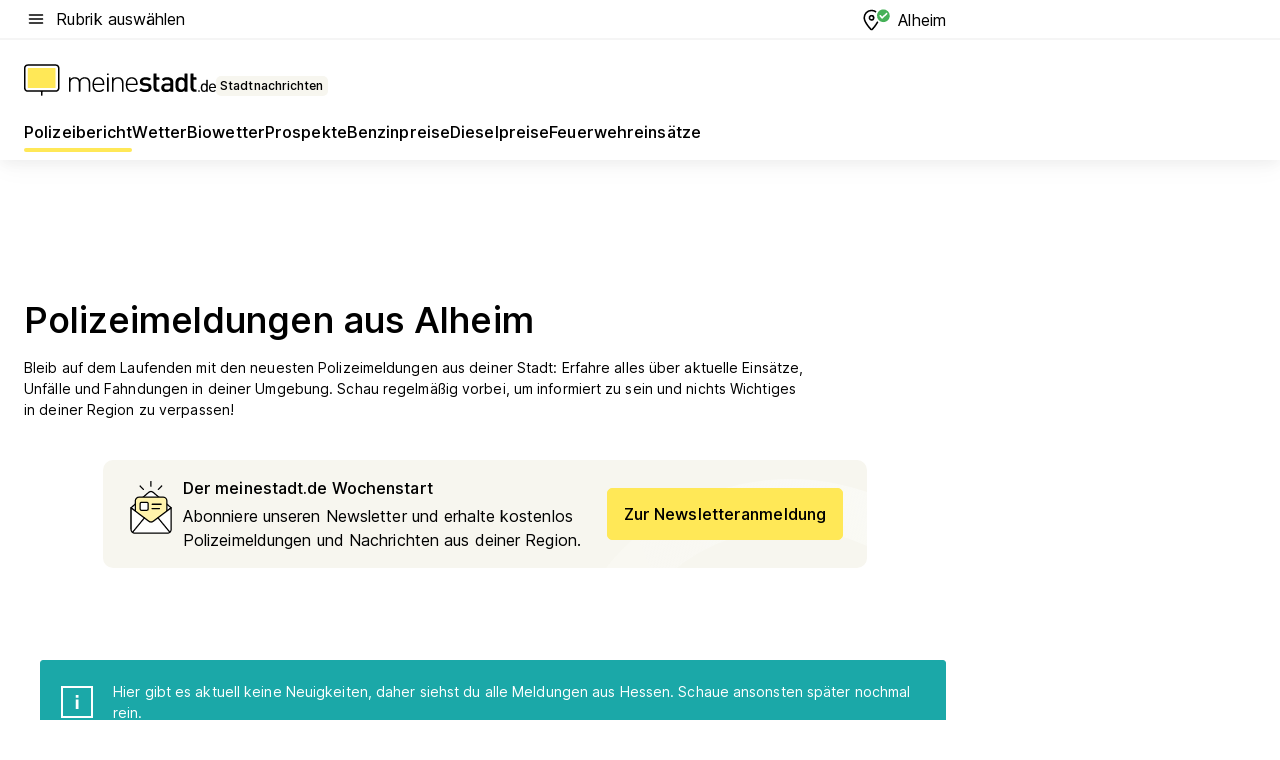

--- FILE ---
content_type: text/html; charset=utf-8
request_url: https://aktuell.meinestadt.de/alheim/polizeimeldungen
body_size: 145780
content:
<!DOCTYPE html><html lang="de"><head><meta charset="UTF-8"><meta name="referrer" content="unsafe-url"><meta name="viewport" content="width=device-width, initial-scale=1.0"><meta http-equiv="X-UA-Compatible" content="ie=edge"><title>Polizeimeldungen &amp; Polizeibericht Alheim | Unfall heute | Blaulichtreport aktuell</title><meta name="description" content="Wissen was in Alheim &amp; Umgebung los ist! Polizei, Zoll, Krankenwageneinsätze von heute direkt zum nachlesen."><meta name="robots" content="noindex"><link rel="canonical" href="https://aktuell.meinestadt.de/alheim/polizeimeldungen"><meta property="og:title" content="Polizeimeldungen &amp; Polizeibericht Alheim | Unfall heute | Blaulichtreport aktuell"><meta property="twitter:title" content="Polizeimeldungen &amp; Polizeibericht Alheim | Unfall heute | Blaulichtreport aktuell"><meta property="og:description" content="Wissen was in Alheim &amp; Umgebung los ist! Polizei, Zoll, Krankenwageneinsätze von heute direkt zum nachlesen."><meta property="twitter:description" content="Wissen was in Alheim &amp; Umgebung los ist! Polizei, Zoll, Krankenwageneinsätze von heute direkt zum nachlesen."><meta property="og:image" content="https://image-resize.meinestadt.de/image-resize/v2/resize?w=1200&h=630&url=https%3A%2F%2Fwww.meinestadt.de%2Fsite%2Fmeinestadt%2Fget%2Fdocuments%2Fmeinestadt%2Fimages%2F1%20Neue%20Bildwelt%2FIconssammlung_2021%2FPolizei-Sirene_mittig_1240x700.png%3Fcb%3D20260119&sign=78dd32a77db178515ae79d15210f3cedd31c403445e672b573402b23fe11a914&cb=20260119"><meta property="og:image:width" content="1200"><meta property="og:image:height" content="630"><meta property="twitter:image:src" content="https://image-resize.meinestadt.de/image-resize/v2/resize?w=1200&h=630&url=https%3A%2F%2Fwww.meinestadt.de%2Fsite%2Fmeinestadt%2Fget%2Fdocuments%2Fmeinestadt%2Fimages%2F1%20Neue%20Bildwelt%2FIconssammlung_2021%2FPolizei-Sirene_mittig_1240x700.png%3Fcb%3D20260119&sign=78dd32a77db178515ae79d15210f3cedd31c403445e672b573402b23fe11a914&cb=20260119"><meta property="og:site_name" content="meinestadt.de"><meta property="og:locale" content="de_DE"><meta property="og:type" content="website"><meta property="twitter:site" content="@meinestadt.de"><meta property="twitter:site:id" content="18801608"><meta property="twitter:card" content="summary_large_image"><meta property="fb:app_id" content="1142750435829968"><meta property="fb:pages" content="64154755476"><link rel="dns-prefetch" href="https://image-resize.meinestadt.de"><link rel="dns-prefetch" href="https://cluster-services.meinestadt.de"><link rel="preconnect" href="https://image-resize.meinestadt.de"><link rel="preconnect" href="https://cluster-services.meinestadt.de"><link href="https://cluster-services.meinestadt.de/fonts/v1/inter/fonts.css" rel="stylesheet"><link rel="preload" href="//securepubads.g.doubleclick.net/tag/js/gpt.js" as="script"><style>/*! normalize.css v8.0.1 | MIT License | github.com/necolas/normalize.css */html{line-height:1.15;-webkit-text-size-adjust:100%}body{margin:0}main{display:block}h1{font-size:2em;margin:.67em 0}hr{box-sizing:content-box;height:0;overflow:visible}pre{font-family:monospace,monospace;font-size:1em}a{background-color:transparent}abbr[title]{border-bottom:none;text-decoration:underline;-webkit-text-decoration:underline dotted;text-decoration:underline dotted}b,strong{font-weight:bolder}code,kbd,samp{font-family:monospace,monospace;font-size:1em}small{font-size:80%}sub,sup{font-size:75%;line-height:0;position:relative;vertical-align:baseline}sub{bottom:-.25em}sup{top:-.5em}img{border-style:none}button,input,optgroup,select,textarea{font-family:inherit;font-size:100%;line-height:1.15;margin:0}button,input{overflow:visible}button,select{text-transform:none}[type=button],[type=reset],[type=submit],button{-webkit-appearance:button}[type=button]::-moz-focus-inner,[type=reset]::-moz-focus-inner,[type=submit]::-moz-focus-inner,button::-moz-focus-inner{border-style:none;padding:0}[type=button]:-moz-focusring,[type=reset]:-moz-focusring,[type=submit]:-moz-focusring,button:-moz-focusring{outline:1px dotted ButtonText}fieldset{padding:.35em .75em .625em}legend{box-sizing:border-box;color:inherit;display:table;max-width:100%;padding:0;white-space:normal}progress{vertical-align:baseline}textarea{overflow:auto}[type=checkbox],[type=radio]{box-sizing:border-box;padding:0}[type=number]::-webkit-inner-spin-button,[type=number]::-webkit-outer-spin-button{height:auto}[type=search]{-webkit-appearance:textfield;outline-offset:-2px}[type=search]::-webkit-search-decoration{-webkit-appearance:none}::-webkit-file-upload-button{-webkit-appearance:button;font:inherit}:-webkit-autofill{-webkit-text-fill-color:fieldtext}details{display:block}summary{display:list-item}[hidden],template{display:none}blockquote,body,dd,dl,fieldset,figure,h1,h2,h3,h4,h5,h6,hr,legend,ol,p,pre,ul{margin:0;padding:0}li>ol,li>ul{margin-bottom:0}table{border-collapse:collapse;border-spacing:0}fieldset{border:0;min-width:0}button,input,select{-webkit-appearance:none;-moz-appearance:none;appearance:none;background-color:transparent;border:0;color:#000;font-family:Inter,sans-serif;font-size:14px;letter-spacing:.1px;line-height:22px;margin:0;outline:none!important;padding:0}@media screen and (min-width:375px){button,input,select{font-size:14px;letter-spacing:.1px;line-height:22px}}@media screen and (min-width:1280px){button,input,select{font-size:14px;letter-spacing:.1px;line-height:22px}}button:disabled,input:disabled,select:disabled{opacity:1;-webkit-text-fill-color:currentColor}button[type=submit],input[type=submit],select[type=submit]{font-weight:400}textarea{background-color:transparent;border:0;padding:0;resize:none}html{box-sizing:border-box;font-size:10px;min-height:100%;overflow-y:scroll}html *{box-sizing:inherit}html :after,html :before{box-sizing:inherit;display:block}body{color:#000;font-family:Inter,sans-serif;font-size:14px;letter-spacing:.1px;line-height:22px;position:relative}@media screen and (min-width:375px){body{font-size:14px;letter-spacing:.1px;line-height:22px}}@media screen and (min-width:1280px){body{font-size:14px;letter-spacing:.1px;line-height:22px}}button:disabled,input[type=button]:disabled,input[type=submit]:disabled{cursor:not-allowed}*{-webkit-tap-highlight-color:rgba(0,0,0,0);-moz-tap-highlight-color:transparent}:focus,:hover{outline:none}input:-webkit-autofill,input:-webkit-autofill:active,input:-webkit-autofill:focus,input:-webkit-autofill:hover{-webkit-transition:color 9999s ease-out,background-color 9999s ease-out;-webkit-transition-delay:9999s}a{color:#000;text-decoration:none;text-decoration-line:none}a:active,a:focus,a:hover,a:visited{color:#000;text-decoration:none}h1{font-size:22px;letter-spacing:.1px;line-height:30px}@media screen and (min-width:375px){h1{font-size:26px;letter-spacing:.1px;line-height:34px}}@media screen and (min-width:1280px){h1{font-size:36px;letter-spacing:.1px;line-height:44px}}h2{font-size:20px;letter-spacing:.1px;line-height:28px}@media screen and (min-width:375px){h2{font-size:22px;letter-spacing:.1px;line-height:30px}}@media screen and (min-width:1280px){h2{font-size:28px;letter-spacing:.1px;line-height:36px}}h3{font-size:18px;letter-spacing:.1px;line-height:26px}@media screen and (min-width:375px){h3{font-size:18px;letter-spacing:.1px;line-height:26px}}@media screen and (min-width:1280px){h3{font-size:20px;letter-spacing:.1px;line-height:28px}}h4{font-size:16px;letter-spacing:.1px;line-height:24px}@media screen and (min-width:375px){h4{font-size:16px;letter-spacing:.1px;line-height:24px}}@media screen and (min-width:1280px){h4{font-size:16px;letter-spacing:.1px;line-height:24px}}h5{font-size:14px;letter-spacing:.1px;line-height:22px}@media screen and (min-width:375px){h5{font-size:14px;letter-spacing:.1px;line-height:22px}}@media screen and (min-width:1280px){h5{font-size:14px;letter-spacing:.1px;line-height:22px}}h6{font-size:14px;letter-spacing:.1px;line-height:22px}@media screen and (min-width:375px){h6{font-size:14px;letter-spacing:.1px;line-height:22px}}@media screen and (min-width:1280px){h6{font-size:14px;letter-spacing:.1px;line-height:22px}}html{bottom:0;left:0;overflow-x:hidden;position:relative;right:0;top:0;-webkit-overflow-scrolling:touch}@supports (scrollbar-gutter:stable){html{scrollbar-gutter:stable}}@supports not (scrollbar-gutter:stable){html{overflow-y:scroll}}html.-noScroll{overflow:hidden}html.-noScroll::-webkit-scrollbar{display:none}@supports not (scrollbar-gutter:stable){@media screen and (min-width:768px){html.-noScroll,html.-noScroll .ms-cookie-banner{padding-right:15px}}}html.-noScroll body{height:100%;overflow:hidden;width:100%}form{margin:0}select{-webkit-appearance:none}::-ms-clear{display:none}button:focus{outline:0!important}</style><style>.ms-defaultView{display:grid;grid-template-areas:"smartBanner smartBanner smartBanner" "header header header" "m0 m0 m0" "stage stage stage" ". main ." "footer footer footer";grid-template-rows:auto auto auto auto 1fr auto;min-height:100%;width:100%}@media screen and (min-width:768px){.ms-defaultView{grid-template-areas:"header header header" "header header header" ". p0 ." "stage stage skyRight" "skyLeft main skyRight" "footer footer footer";grid-template-rows:auto auto auto auto 1fr auto}}@media screen and (min-width:1280px){.ms-defaultView{grid-template-areas:"header header header" "header header header" ". p0 ." "stage stage stage" "skyLeft main skyRight" "footer footer footer";grid-template-rows:auto auto auto auto 1fr auto}}.ms-defaultView{grid-template-columns:0 minmax(0,768px) 0}@media screen and (min-width:768px){.ms-defaultView{grid-template-columns:0 768px 1fr}}@media screen and (min-width:1280px){.ms-defaultView{grid-template-columns:1fr 970px minmax(310px,1fr)}}@media screen and (min-width:1440px){.ms-defaultView{grid-template-columns:minmax(160px,1fr) 970px minmax(310px,1fr)}}@media screen and (min-width:1600px){.ms-defaultView{grid-template-columns:minmax(160px,1fr) 1140px minmax(310px,1fr)}}.ms-defaultView__smartBanner{grid-area:smartBanner}.ms-defaultView__header{grid-area:header;margin-bottom:24px}@media screen and (min-width:768px){.ms-defaultView__m0,.ms-defaultView__m9{display:none}}.ms-defaultView__m0{grid-area:m0;padding-bottom:5px;padding-top:5px}.ms-defaultView__p2,.ms-defaultView__p5{display:none;padding-bottom:10px}@media screen and (min-width:768px){.ms-defaultView__p2,.ms-defaultView__p5{display:block}}.ms-defaultView__p2{grid-area:skyRight}.ms-defaultView__p5{grid-area:skyLeft;justify-self:end;padding-right:10px}@media screen and (max-width:1440px){.ms-defaultView__p5{display:none}}.ms-defaultView__p0{display:none;grid-area:p0;justify-content:center}@media screen and (min-width:768px){.ms-defaultView__p0{display:flex}}.ms-defaultView__main{grid-area:main}.ms-defaultView__stage{grid-area:stage;z-index:5}.ms-defaultView__footer{grid-area:footer}.ms-defaultView__linkunits{margin-bottom:30px}.ms-defaultView.-hasStage .ms-defaultView__p2{padding-top:10px}.ms-defaultView.-hasStage .ms-defaultView__header{margin-bottom:0}@media screen and (min-width:1280px){.ms-defaultView.-hasStage .ms-defaultView__header{margin-bottom:24px}.ms-defaultView.-stageWithAds{grid-template-areas:"header header header" "header header header" ". p0 ." "skyLeft stage skyRight" "skyLeft main skyRight" "footer footer footer"}}.ms-header[data-v-3396afb3]{box-shadow:0 4px 12px 0 rgba(0,0,0,.04),0 7px 25px 0 rgba(0,0,0,.04);display:flex;flex-direction:column;position:relative;width:100%}@media screen and (min-width:1280px){.ms-header[data-v-3396afb3]{padding-bottom:8px}.ms-header[data-v-3396afb3]:before{background-color:#f5f5f5;content:"";display:block;height:2px;left:0;position:absolute;top:38px;width:100%;z-index:-1}}.ms-header__lowerSection[data-v-3396afb3],.ms-header__middleSection[data-v-3396afb3],.ms-header__upperSection[data-v-3396afb3]{display:grid;grid-template-areas:". content .";grid-template-columns:0 minmax(0,768px) 0}@media screen and (min-width:768px){.ms-header__lowerSection[data-v-3396afb3],.ms-header__middleSection[data-v-3396afb3],.ms-header__upperSection[data-v-3396afb3]{grid-template-columns:0 768px 1fr}}@media screen and (min-width:1280px){.ms-header__lowerSection[data-v-3396afb3],.ms-header__middleSection[data-v-3396afb3],.ms-header__upperSection[data-v-3396afb3]{grid-template-columns:1fr 970px minmax(310px,1fr)}}@media screen and (min-width:1440px){.ms-header__lowerSection[data-v-3396afb3],.ms-header__middleSection[data-v-3396afb3],.ms-header__upperSection[data-v-3396afb3]{grid-template-columns:minmax(160px,1fr) 970px minmax(310px,1fr)}}@media screen and (min-width:1600px){.ms-header__lowerSection[data-v-3396afb3],.ms-header__middleSection[data-v-3396afb3],.ms-header__upperSection[data-v-3396afb3]{grid-template-columns:minmax(160px,1fr) 1140px minmax(310px,1fr)}}@media screen and (min-width:1280px){.ms-header__middleSection[data-v-3396afb3]{background-color:#f7f6ef}}.ms-header__lowerSectionContent[data-v-3396afb3],.ms-header__middleSectionContent[data-v-3396afb3],.ms-header__upperSectionContent[data-v-3396afb3]{display:grid;grid-area:content}@media screen and (min-width:1280px){.ms-header__lowerSectionContent[data-v-3396afb3],.ms-header__middleSectionContent[data-v-3396afb3],.ms-header__upperSectionContent[data-v-3396afb3]{padding-left:24px;padding-right:24px}}.ms-header__upperSectionContent[data-v-3396afb3]{grid-template-areas:"burgerMenuBtn logo .";grid-template-columns:1fr 1fr 1fr}@media screen and (min-width:1280px){.ms-header__upperSectionContent[data-v-3396afb3]{font-size:16px;grid-template-areas:"burgerMenuBtn .";grid-template-columns:1fr auto;height:40px;letter-spacing:.1px;line-height:24px}}@media screen and (min-width:1280px) and (min-width:375px){.ms-header__upperSectionContent[data-v-3396afb3]{font-size:16px;letter-spacing:.1px;line-height:24px}}@media screen and (min-width:1280px) and (min-width:1280px){.ms-header__upperSectionContent[data-v-3396afb3]{font-size:16px;letter-spacing:.1px;line-height:24px}}.ms-header__middleSectionContent[data-v-3396afb3]{grid-template-areas:"relocation";grid-template-columns:1fr}@media screen and (min-width:1280px){.ms-header__lowerSectionContent[data-v-3396afb3]{grid-template-areas:"logo          linkArea" "nav           nav";grid-template-columns:auto 1fr}}.ms-header__metaActions[data-v-3396afb3]{align-items:center;display:flex;gap:24px;justify-content:center;justify-self:end}@media screen and (min-width:768px){.ms-header__metaActions[data-v-3396afb3]{justify-content:flex-end}}.ms-header__burgerMenu[data-v-3396afb3]{grid-area:burgerMenuBtn}.ms-header__linkArea[data-v-3396afb3]{grid-area:linkArea}.ms-header__logo[data-v-3396afb3]{grid-area:logo}.ms-header__navBar[data-v-3396afb3]{grid-area:nav}.ms-header__relocation[data-v-3396afb3]{background-color:#f7f6ef;border-radius:10px;grid-area:relocation;margin-bottom:16px;margin-left:16px;margin-right:16px}@media screen and (min-width:1280px){.ms-header__relocation[data-v-3396afb3]{border-radius:none;margin:0}}.ms-header__bookmark[data-v-3396afb3],.ms-header__login[data-v-3396afb3]{align-self:center;justify-self:end}.ms-header__relocationToggle[data-v-3396afb3]{align-self:center;justify-self:center}@media screen and (min-width:1280px){.ms-header__relocationToggle[data-v-3396afb3]{justify-self:end}}.ms-header.-noBorderTop[data-v-3396afb3]:before{content:none}.ms-header.-noBorderBottom[data-v-3396afb3]{border-bottom:0;margin-bottom:0}.ms-smartBanner[data-v-41f22f7c]{align-items:center;background-color:#333;color:#fff;display:flex;min-height:80px;padding:10px;position:relative}.ms-smartBanner__closeBtn[data-v-41f22f7c]{align-self:center;cursor:pointer;display:block;height:14px;width:14px}.ms-smartBanner__closeBtn[data-v-41f22f7c],.ms-smartBanner__cta[data-v-41f22f7c],.ms-smartBanner__logo[data-v-41f22f7c]{cursor:pointer}.ms-smartBanner__logo[data-v-41f22f7c]{border-radius:13px;display:block;height:50px;margin-left:5px;width:50px}@media screen and (min-width:375px){.ms-smartBanner__logo[data-v-41f22f7c]{height:60px;margin-left:10px;width:60px}}.ms-smartBanner__description[data-v-41f22f7c],.ms-smartBanner__name[data-v-41f22f7c],.ms-smartBanner__rating[data-v-41f22f7c]{font-size:12px;letter-spacing:.1px;line-height:20px}@media screen and (min-width:375px){.ms-smartBanner__description[data-v-41f22f7c],.ms-smartBanner__name[data-v-41f22f7c],.ms-smartBanner__rating[data-v-41f22f7c]{font-size:12px;letter-spacing:.1px;line-height:20px}}@media screen and (min-width:1280px){.ms-smartBanner__description[data-v-41f22f7c],.ms-smartBanner__name[data-v-41f22f7c],.ms-smartBanner__rating[data-v-41f22f7c]{font-size:12px;letter-spacing:.1px;line-height:20px}}.ms-smartBanner__name[data-v-41f22f7c]{font-weight:525}.ms-smartBanner__rating[data-v-41f22f7c]{margin-top:auto}.ms-smartBanner__cta[data-v-41f22f7c]{border:1px solid #fff;border-radius:3px;bottom:10px;box-sizing:border-box;font-size:14px;letter-spacing:.1px;line-height:22px;padding:5px 10px;position:absolute;right:10px;-webkit-user-select:none;-moz-user-select:none;user-select:none}@media screen and (min-width:375px){.ms-smartBanner__cta[data-v-41f22f7c]{font-size:14px;letter-spacing:.1px;line-height:22px}}@media screen and (min-width:1280px){.ms-smartBanner__cta[data-v-41f22f7c]{font-size:14px;letter-spacing:.1px;line-height:22px}}@media screen and (min-width:375px){.ms-smartBanner__cta[data-v-41f22f7c]{padding:5px 15px}}.ms-smartBanner__cta[data-v-41f22f7c],.ms-smartBanner__cta[data-v-41f22f7c]:visited{color:#fff}.ms-smartBanner__cta[data-v-41f22f7c]:active,.ms-smartBanner__cta[data-v-41f22f7c]:hover{background-color:#fff;border-color:#333;color:#333}.ms-smartBanner__textWrapper[data-v-41f22f7c]{display:flex;flex-direction:column;height:100%;margin-left:5px}@media screen and (min-width:375px){.ms-smartBanner__textWrapper[data-v-41f22f7c]{margin-left:10px}}.ms-smartBanner__star[data-v-41f22f7c]{display:inline;fill:#fc0;height:1em;width:1em}.ms-smartBanner__star+.ms-smartBanner__star[data-v-41f22f7c]{margin-left:1px}.ms-smartBanner__star.-empty[data-v-41f22f7c]{color:#fff}.ms-adPlace[data-v-7a86a1e5]{display:flex;justify-content:center;position:relative}.ms-adPlace__placement[data-v-7a86a1e5]{max-width:100%}.ms-adPlace.-p0[data-v-7a86a1e5]{padding-bottom:5px}.ms-adPlace.-p2[data-v-7a86a1e5]{justify-content:flex-start;padding-left:10px}.ms-adPlace.-p3[data-v-7a86a1e5],.ms-adPlace.-p4[data-v-7a86a1e5]{display:none;margin-bottom:20px;text-align:center;width:300px}@media screen and (min-width:768px){.ms-adPlace.-p3[data-v-7a86a1e5],.ms-adPlace.-p4[data-v-7a86a1e5]{display:block}}.ms-adPlace.-m0[data-v-7a86a1e5]{width:100%}.ms-adPlace.-m9[data-v-7a86a1e5]{position:fixed;top:0;z-index:7000000}.ms-adPlace.-m0sticky[data-v-7a86a1e5]{left:0;position:fixed;top:0;z-index:4000000}.ms-adPlace.-p2[data-v-7a86a1e5],.ms-adPlace.-sticky[data-v-7a86a1e5]{position:sticky;top:10px}.ms-adPlace.-c1[data-v-7a86a1e5],.ms-adPlace.-c2[data-v-7a86a1e5],.ms-adPlace.-c3[data-v-7a86a1e5]{align-items:center;display:flex;height:auto;justify-content:center;margin-left:-20px;margin-right:-20px;text-align:center}.ms-adPlace.-m1[data-v-7a86a1e5]:not(.-disturber),.ms-adPlace.-m2[data-v-7a86a1e5]:not(.-disturber),.ms-adPlace.-m3[data-v-7a86a1e5]:not(.-disturber),.ms-adPlace.-m4[data-v-7a86a1e5]:not(.-disturber),.ms-adPlace.-m5[data-v-7a86a1e5]:not(.-disturber),.ms-adPlace.-m6[data-v-7a86a1e5]:not(.-disturber),.ms-adPlace.-m7[data-v-7a86a1e5]:not(.-disturber),.ms-adPlace.-mx[data-v-7a86a1e5]:not(.-disturber),.ms-adPlace.-n0[data-v-7a86a1e5]:not(.-disturber),.ms-adPlace.-n1[data-v-7a86a1e5]:not(.-disturber),.ms-adPlace.-n2[data-v-7a86a1e5]:not(.-disturber),.ms-adPlace.-n3[data-v-7a86a1e5]:not(.-disturber),.ms-adPlace.-n4[data-v-7a86a1e5]:not(.-disturber),.ms-adPlace.-n5[data-v-7a86a1e5]:not(.-disturber){margin-bottom:20px}@media screen and (min-width:768px){.ms-adPlace.-mobile[data-v-7a86a1e5]{display:none}}.ms-adPlace.-desktop[data-v-7a86a1e5]{display:none}@media screen and (min-width:768px){.ms-adPlace.-desktop[data-v-7a86a1e5]{display:flex}}@charset "UTF-8";.dot[data-v-342a9404]:before{color:#ff5151;content:"●";font-size:18px;position:absolute;right:0;top:-6px}.ms-headerLogo__extraText--truncated[data-v-d9ea6298]{overflow:hidden;text-overflow:ellipsis;white-space:nowrap}.ms-headerLogo[data-v-d9ea6298]{display:flex;height:100%;justify-content:center;width:100%}@media screen and (min-width:1280px){.ms-headerLogo[data-v-d9ea6298]{height:auto;justify-content:flex-start;width:auto}}.ms-headerLogo__slogan[data-v-d9ea6298]{align-items:center;display:flex;flex-direction:column;padding-bottom:16px;padding-top:8px;position:relative}@media screen and (min-width:1280px){.ms-headerLogo__slogan[data-v-d9ea6298]{align-items:center;flex-direction:row;gap:8px;height:32px;justify-content:flex-start;margin:24px 0;padding-bottom:0;padding-top:0;position:relative}}.ms-headerLogo__svg[data-v-d9ea6298]{height:29px;max-width:174px;min-width:174px;width:174px}@media screen and (min-width:1280px){.ms-headerLogo__svg[data-v-d9ea6298]{height:100%;max-width:192px;width:192px}}.ms-headerLogo__channelLabel[data-v-d9ea6298]{align-self:flex-end;background-color:#f7f6ef;border-radius:5px;font-size:12px;font-weight:525;letter-spacing:.1px;line-height:20px;padding:1px 2px;-webkit-user-select:none;-moz-user-select:none;user-select:none}@media screen and (min-width:375px){.ms-headerLogo__channelLabel[data-v-d9ea6298]{font-size:12px;letter-spacing:.1px;line-height:20px}}@media screen and (min-width:1280px){.ms-headerLogo__channelLabel[data-v-d9ea6298]{align-self:center;font-size:12px;letter-spacing:.1px;line-height:20px;margin-top:auto;padding:0 4px;position:relative;right:auto;top:auto}}.ms-headerLogo__extraText[data-v-d9ea6298]{font-size:12px;letter-spacing:.1px;line-height:20px;margin-left:47px;margin-top:5px}@media screen and (min-width:375px){.ms-headerLogo__extraText[data-v-d9ea6298]{font-size:12px;letter-spacing:.1px;line-height:20px}}@media screen and (min-width:1280px){.ms-headerLogo__extraText[data-v-d9ea6298]{font-size:12px;letter-spacing:.1px;line-height:20px}}.ms-headerLogo__extraText--truncated[data-v-d9ea6298]{width:170px}.ms-headerLogo.-noLabel .ms-headerLogo__slogan[data-v-d9ea6298]{height:76px;justify-content:center;padding-bottom:0;padding-top:0}.ms-navBar[data-v-d1b54ae8],.ms-navBar__items[data-v-d1b54ae8]{max-width:100%;width:100%}.ms-navBar__items[data-v-d1b54ae8]{display:flex;flex-direction:row;gap:16px}@media screen and (min-width:1280px){.ms-navBar__items[data-v-d1b54ae8]{gap:32px}}.ms-navBar__item[data-v-d1b54ae8]{list-style:none;position:relative}.ms-navBar__item.-hidden[data-v-d1b54ae8]{opacity:0;pointer-events:none}.ms-navBar__itemLink[data-v-d1b54ae8]{color:#000;cursor:pointer;display:block;font-size:16px;font-weight:525;letter-spacing:.1px;line-height:24px;padding-bottom:8px}@media screen and (min-width:375px){.ms-navBar__itemLink[data-v-d1b54ae8]{font-size:16px;letter-spacing:.1px;line-height:24px}}@media screen and (min-width:1280px){.ms-navBar__itemLink[data-v-d1b54ae8]{font-size:16px;letter-spacing:.1px;line-height:24px}}.ms-navBar__itemLink[data-v-d1b54ae8]:after{border-radius:4px;bottom:0;content:"";height:4px;left:0;position:absolute;transform:scaleX(0);transform-origin:center;transition-duration:.3s;transition-property:background-color,transform;transition-timing-function:cubic-bezier(.4,0,.2,1);width:100%}.ms-navBar__itemLink.-active[data-v-d1b54ae8]:after,.ms-navBar__itemLink[data-v-d1b54ae8]:hover:after{background-color:#ffe857;transform:scaleX(1)}.ms-navBar__itemLink[data-v-d1b54ae8]:active:after{background-color:#fc0;transform:scaleX(1.1)}.ms-navBar__itemLink.-currentChannel[data-v-d1b54ae8]{pointer-events:none}.ms-navBar__itemLink.-currentChannel[data-v-d1b54ae8]:after{background-image:linear-gradient(#ffe857,#ffe857);background-size:100% 4px;border-radius:2px}.ms-navBar__itemLink.-hideHighlighting[data-v-d1b54ae8]:after{background-image:linear-gradient(180deg,#f5f5f5,#f5f5f5);background-size:0 4px}.ms-navBar__itemLink.-noPaddingRight[data-v-d1b54ae8]:hover:after{width:100%}.ms-navBar__itemLink.-noPaddingRight[data-v-d1b54ae8]:active:after{left:-4px;width:calc(100% + 8px)}.ms-navBar__itemLink.-noPaddingRight .ms-navBar__itemLinkText[data-v-d1b54ae8]{padding-right:5px;white-space:nowrap}.ms-navBar__itemLinkText[data-v-d1b54ae8]{white-space:nowrap}.ms-offcanvasNav[data-v-47fe3c3d]{position:relative;z-index:6000020}.ms-offcanvasNav[data-v-47fe3c3d]:before{background-color:#333;bottom:0;content:"";height:100vh;left:0;opacity:0;pointer-events:none;position:fixed;top:0;transition-duration:.3s;transition-property:opacity,-webkit-backdrop-filter;transition-property:backdrop-filter,opacity;transition-property:backdrop-filter,opacity,-webkit-backdrop-filter;transition-timing-function:cubic-bezier(.4,0,.2,1);width:100vw;will-change:backdrop-filter}@supports ((-webkit-backdrop-filter:blur()) or (backdrop-filter:blur())){.ms-offcanvasNav[data-v-47fe3c3d]:before{-webkit-backdrop-filter:blur(0);backdrop-filter:blur(0)}}.ms-offcanvasNav[data-v-47fe3c3d]:before{z-index:-1}.ms-offcanvasNav.-open .ms-offcanvasNav__drawer[data-v-47fe3c3d]{transform:translateX(0)}.ms-offcanvasNav.-open[data-v-47fe3c3d]:before{cursor:pointer;opacity:.75;pointer-events:all}@supports ((-webkit-backdrop-filter:blur()) or (backdrop-filter:blur())){.ms-offcanvasNav.-open[data-v-47fe3c3d]:before{-webkit-backdrop-filter:blur(1px);backdrop-filter:blur(1px)}}.ms-offcanvasNav__drawer[data-v-47fe3c3d]{background-color:#fff;bottom:0;display:flex;flex-direction:column;left:0;position:fixed;right:0;top:0;transform:translateX(-100%);transition:transform .3s cubic-bezier(.4,0,.2,1);width:100vw;z-index:0}@media screen and (min-width:768px){.ms-offcanvasNav__drawer[data-v-47fe3c3d]{width:320px}}.ms-offcanvasNav__layerWrapper[data-v-47fe3c3d]{display:flex;flex-grow:1;min-width:100%;overflow:hidden;position:relative;z-index:5}.ms-offcanvasNav__level0[data-v-47fe3c3d],.ms-offcanvasNav__level1[data-v-47fe3c3d]{bottom:0;display:flex;flex-direction:column;left:0;overflow:hidden;position:absolute;right:0;top:0;transition:transform .3s cubic-bezier(.4,0,.2,1)}.ms-offcanvasNav__level0[data-v-47fe3c3d]{transform:translateX(0)}.ms-offcanvasNav__level0.-open[data-v-47fe3c3d]{transform:translateX(-100%)}.ms-offcanvasNav__level1[data-v-47fe3c3d]{transform:translateX(100%)}.ms-offcanvasNav__level1.-open[data-v-47fe3c3d]{transform:translateX(0)}.ms-offcanvasNav__nav[data-v-47fe3c3d]{align-items:center;background-color:#fff;display:flex;justify-content:space-between;padding-left:32px;padding-right:32px;padding-top:32px;width:100%}.ms-offcanvasNav__icon[data-v-47fe3c3d]{height:24px;width:24px}.ms-offcanvasNav__backBtn[data-v-47fe3c3d],.ms-offcanvasNav__closeBtn[data-v-47fe3c3d]{align-items:center;cursor:pointer;display:flex;height:100%}.ms-offcanvasNav__backBtn+.ms-offcanvasNav__backBtn[data-v-47fe3c3d],.ms-offcanvasNav__backBtn+.ms-offcanvasNav__closeBtn[data-v-47fe3c3d],.ms-offcanvasNav__closeBtn+.ms-offcanvasNav__backBtn[data-v-47fe3c3d],.ms-offcanvasNav__closeBtn+.ms-offcanvasNav__closeBtn[data-v-47fe3c3d]{margin-left:auto}.ms-offcanvasNav__backBtn.-noPointer[data-v-47fe3c3d],.ms-offcanvasNav__closeBtn.-noPointer[data-v-47fe3c3d]{cursor:auto}.ms-offcanvasNav__headline[data-v-47fe3c3d],.ms-offcanvasNav__link[data-v-47fe3c3d]{flex-shrink:0}.ms-offcanvasNav__headline[data-v-47fe3c3d]{align-items:center;display:flex;flex-direction:column;font-size:18px;font-weight:525;letter-spacing:.1px;line-height:26px;padding-bottom:48px;padding-top:24px;text-align:center}@media screen and (min-width:375px){.ms-offcanvasNav__headline[data-v-47fe3c3d]{font-size:18px;letter-spacing:.1px;line-height:26px}}@media screen and (min-width:1280px){.ms-offcanvasNav__headline[data-v-47fe3c3d]{font-size:20px;letter-spacing:.1px;line-height:28px}}.ms-offcanvasNav__link[data-v-47fe3c3d]{align-items:center;cursor:pointer;display:flex;font-size:16px;font-weight:525;height:50px;justify-content:space-between;letter-spacing:.1px;line-height:24px;padding-left:32px;padding-right:32px;position:relative;width:100%}@media screen and (min-width:375px){.ms-offcanvasNav__link[data-v-47fe3c3d]{font-size:16px;letter-spacing:.1px;line-height:24px}}@media screen and (min-width:1280px){.ms-offcanvasNav__link[data-v-47fe3c3d]{font-size:16px;letter-spacing:.1px;line-height:24px}}.ms-offcanvasNav__link[data-v-47fe3c3d]:after{border-radius:2px;bottom:0;content:"";left:0;position:absolute;top:0;width:5px}.ms-offcanvasNav__link[data-v-47fe3c3d]:hover:after{background-color:#f1ede0}.ms-offcanvasNav__link.-active[data-v-47fe3c3d]{font-weight:525}.ms-offcanvasNav__link.-active[data-v-47fe3c3d]:after{background-color:#ffda00}.ms-offcanvasNav__body[data-v-47fe3c3d]{flex-shrink:1;overflow-y:auto;-webkit-overflow-scrolling:touch}.ms-offcanvasNav__btnArea[data-v-47fe3c3d]{box-shadow:0 4px 12px 0 rgba(0,0,0,.04),0 7px 25px 0 rgba(0,0,0,.04);display:flex;flex-direction:column;flex-shrink:0;gap:8px;justify-self:flex-end;margin-top:auto;padding:32px}.ms-offcanvasNav__cta[data-v-47fe3c3d]{align-items:center;background-color:#ffda00;display:flex;flex-grow:1;justify-content:center;min-height:50px;min-width:50%;padding-left:5px;padding-right:5px;text-align:center}.ms-offcanvasNav__cta.-secondary[data-v-47fe3c3d]{background:#fff}.ms-offcanvasNav__channelIcon[data-v-47fe3c3d]{background-color:#fbfaf7;border-radius:50%;margin-bottom:8px}.cs-bookmark-icon[data-v-3aada5eb]{display:block;position:relative}.cs-bookmark-icon[data-v-3aada5eb]:after{background-color:#f14165;border:2px solid #fff;border-radius:50%;content:"";height:10px;opacity:0;position:absolute;right:1px;top:1px;transition:opacity .2s cubic-bezier(.4,0,.2,1);width:10px}.cs-bookmark-icon__icon[data-v-3aada5eb]{height:24px;width:24px}.cs-bookmark-icon.-hasDot[data-v-3aada5eb]:after{opacity:1}.ms-textLink.-truncated .ms-textLink__textWrapper[data-v-38ea909b],.ms-textLink__suffix[data-v-38ea909b]{overflow:hidden;text-overflow:ellipsis;white-space:nowrap}.ms-textLink[data-v-38ea909b]{align-items:flex-start;cursor:pointer;display:flex}.ms-textLink .ms-textLink__text[data-v-38ea909b]{background-image:linear-gradient(#fc0,#fc0);background-position:50% 100%;background-repeat:no-repeat;background-size:0 2px;transition:background-size .3s ease-in}.ms-textLink:focus .ms-textLink__text[data-v-38ea909b],.ms-textLink:hover .ms-textLink__text[data-v-38ea909b]{background-size:100% 2px}.ms-textLink:active .ms-textLink__text[data-v-38ea909b]{background-image:linear-gradient(#fc0,#fc0);background-size:100% 2px}.ms-textLink__svg[data-v-38ea909b]{color:#fc0;display:inline-block;height:22px;margin-right:5px;min-width:12px;width:12px}@media screen and (min-width:768px){.ms-textLink__svg[data-v-38ea909b]{height:22px}}.ms-textLink.-copylink[data-v-38ea909b]{color:inherit;display:inline-block;font-size:inherit;font-weight:inherit}.ms-textLink.-copylink .ms-textLink__text[data-v-38ea909b]{background-image:linear-gradient(#fc0,#fc0);background-position:50% 100%;background-repeat:no-repeat;background-size:80% 2px;transition:background-size .3s ease-in}.ms-textLink.-copylink:focus .ms-textLink__text[data-v-38ea909b],.ms-textLink.-copylink:hover .ms-textLink__text[data-v-38ea909b]{background-size:100% 2px}.ms-textLink.-copylink:active .ms-textLink__text[data-v-38ea909b]{background-image:linear-gradient(#333,#333);background-size:100% 2px}.ms-textLink.-hyphens[data-v-38ea909b]{-webkit-hyphens:auto;hyphens:auto;word-break:normal}.ms-textLink.-anchorLink[data-v-38ea909b]{display:inline}.ms-textLink.-clickArea[data-v-38ea909b]:after{bottom:0;content:"";left:0;position:absolute;right:0;top:0}.ms-textLink__suffix[data-v-38ea909b]{color:#999;margin-left:5px}.ms-button[data-v-0cd7eb0c]{background-color:#ffda00;border:1px solid #ffda00;border-radius:3px;cursor:pointer;display:inline-block;height:50px;max-height:50px;min-height:50px;padding-left:30px;padding-right:30px;position:relative;transition-duration:.3s;transition-property:color,background-color,border-color;transition-timing-function:cubic-bezier(.4,0,.2,1);-webkit-user-select:none;-moz-user-select:none;user-select:none}.ms-button[data-v-0cd7eb0c]:active,.ms-button[data-v-0cd7eb0c]:focus,.ms-button[data-v-0cd7eb0c]:hover{background-color:#feba2e;border-color:#feba2e}.ms-button[data-v-0cd7eb0c]:disabled{background-color:#fced96;border-color:#fced96;color:#999;cursor:not-allowed}.ms-button[data-v-0cd7eb0c]:active:not(:disabled){transform:translateY(2px)}.ms-button__flexWrapper[data-v-0cd7eb0c]{align-items:center;display:flex;height:100%;justify-content:center}.ms-button__icon[data-v-0cd7eb0c]{height:25px;margin-right:10px;width:25px}.ms-button__loader[data-v-0cd7eb0c]{display:none;left:50%;position:absolute;top:50%;transform:translate(-50%,-50%)}.ms-button.-secondary[data-v-0cd7eb0c]{background-color:#f5f5f5;border-color:#ccc}.ms-button.-secondary[data-v-0cd7eb0c]:active,.ms-button.-secondary[data-v-0cd7eb0c]:focus,.ms-button.-secondary[data-v-0cd7eb0c]:hover{background-color:#ccc}.ms-button.-secondary[data-v-0cd7eb0c]:disabled{background-color:#f5f5f5}.ms-button.-inverted[data-v-0cd7eb0c]{background-color:transparent;border-color:#fff;color:#fff}.ms-button.-inverted[data-v-0cd7eb0c]:active,.ms-button.-inverted[data-v-0cd7eb0c]:focus,.ms-button.-inverted[data-v-0cd7eb0c]:hover{background-color:#fff;color:#333}.ms-button.-inverted[data-v-0cd7eb0c]:disabled{background-color:#f5f5f5}.ms-button.-small[data-v-0cd7eb0c]{height:30px;max-height:30px;min-height:30px}.ms-button.-noTextWrap[data-v-0cd7eb0c]{white-space:nowrap}.ms-button.-square[data-v-0cd7eb0c]{padding:0;width:50px}.ms-button.-loading .ms-button__flexWrapper[data-v-0cd7eb0c]{visibility:hidden}.ms-button.-loading .ms-button__loader[data-v-0cd7eb0c]{display:block}.cs-autocomplete-dropdown__wrapper[data-v-f6b38de5]{align-items:flex-end;border-radius:5px;border-style:solid;border-width:1px;display:flex;height:52px;padding:5px 12px;position:relative;--tw-border-opacity:1;border-color:rgb(204 204 204/var(--tw-border-opacity));transition-duration:.2s;transition-property:all;transition-timing-function:cubic-bezier(.4,0,.2,1)}.cs-autocomplete-dropdown__wrapper[data-v-f6b38de5]:hover{box-shadow:0 0 0 4px #f1ede0}.cs-autocomplete-dropdown__input[data-v-f6b38de5]{flex-grow:1;overflow:hidden;text-overflow:ellipsis;white-space:nowrap;width:100%}.cs-autocomplete-dropdown__label[data-v-f6b38de5]{left:12px;max-width:calc(100% - 24px);overflow:hidden;position:absolute;text-overflow:ellipsis;top:5px;transform:translateY(9px);white-space:nowrap;--tw-text-opacity:1;color:rgb(102 102 102/var(--tw-text-opacity));transition-duration:.2s;transition-property:all;transition-timing-function:cubic-bezier(.4,0,.2,1)}@media screen and (min-width:768px){.cs-autocomplete-dropdown__label[data-v-f6b38de5]{transform:translateY(9px)}}.cs-autocomplete-dropdown.-filled .cs-autocomplete-dropdown__label[data-v-f6b38de5],.cs-autocomplete-dropdown.-focus .cs-autocomplete-dropdown__label[data-v-f6b38de5]{font-size:12px;letter-spacing:.1px;line-height:20px;transform:translateY(0)}@media screen and (min-width:375px){.cs-autocomplete-dropdown.-filled .cs-autocomplete-dropdown__label[data-v-f6b38de5],.cs-autocomplete-dropdown.-focus .cs-autocomplete-dropdown__label[data-v-f6b38de5]{font-size:12px;letter-spacing:.1px;line-height:20px}}@media screen and (min-width:1280px){.cs-autocomplete-dropdown.-filled .cs-autocomplete-dropdown__label[data-v-f6b38de5],.cs-autocomplete-dropdown.-focus .cs-autocomplete-dropdown__label[data-v-f6b38de5]{font-size:12px;letter-spacing:.1px;line-height:20px}}.cs-autocomplete-dropdown.-focus .cs-autocomplete-dropdown__wrapper[data-v-f6b38de5]{box-shadow:0 0 0 4px #fff3ab;--tw-border-opacity:1;border-color:rgb(255 211 29/var(--tw-border-opacity))}.cs-autocomplete-dropdown.-error .cs-autocomplete-dropdown__input[data-v-f6b38de5]{width:calc(100% - 52px)}.cs-autocomplete-dropdown.-error .cs-autocomplete-dropdown__wrapper[data-v-f6b38de5]{box-shadow:0 0 0 4px #fccfd8;--tw-border-opacity:1;border-color:rgb(241 65 101/var(--tw-border-opacity))}.cs-autocomplete-dropdown.-error .cs-autocomplete-dropdown__label[data-v-f6b38de5],.cs-autocomplete-dropdown.-error .cs-autocomplete-dropdown__wrapper[data-v-f6b38de5]{--tw-text-opacity:1;color:rgb(241 65 101/var(--tw-text-opacity))}.cs-autocomplete-dropdown.-inactive[data-v-f6b38de5]{cursor:not-allowed}.cs-autocomplete-dropdown.-inactive .cs-autocomplete-dropdown__input[data-v-f6b38de5]{cursor:not-allowed;width:calc(100% - 52px)}.cs-autocomplete-dropdown.-inactive .cs-autocomplete-dropdown__wrapper[data-v-f6b38de5]{box-shadow:none;--tw-border-opacity:1;border-color:rgb(229 229 229/var(--tw-border-opacity))}.cs-autocomplete-dropdown.-inactive .cs-autocomplete-dropdown__label[data-v-f6b38de5],.cs-autocomplete-dropdown.-inactive .cs-autocomplete-dropdown__wrapper[data-v-f6b38de5]{--tw-text-opacity:1;color:rgb(204 204 204/var(--tw-text-opacity))}.mt-12[data-v-f6b38de5]{margin-top:12px}.ms-stars-rating__star[data-v-2cac27f2]{height:1em;width:1em}.ms-stars-rating__star+.ms-stars-rating__star[data-v-2cac27f2]{margin-left:1px}.m-breakpoint-filter[data-v-622f57cb]{display:none}@media screen and (min-width:768px){.m-breakpoint-filter.-desktop[data-v-622f57cb],.m-breakpoint-filter.-tablet[data-v-622f57cb]{display:block}}@media screen and (min-width:1280px){.m-breakpoint-filter.-tablet[data-v-622f57cb]{display:none}}.m-breakpoint-filter.-mobile[data-v-622f57cb]{display:block}@media screen and (min-width:768px){.m-breakpoint-filter.-mobile[data-v-622f57cb]{display:none}}.m-breakpoint-filter.-tabletAndMobile[data-v-622f57cb]{display:block}@media screen and (min-width:1280px){.m-breakpoint-filter.-tabletAndMobile[data-v-622f57cb]{display:none}.m-breakpoint-filter.-desktopOnly[data-v-622f57cb]{display:block}}.custom-shadow[data-v-9baad514]{box-shadow:0 -7px 25px 0 rgba(0,0,0,.04),0 -4px 12px 0 rgba(0,0,0,.04)}@media screen and (min-width:768px){.custom-shadow[data-v-9baad514]{box-shadow:0 7px 25px 0 rgba(0,0,0,.04),0 4px 12px 0 rgba(0,0,0,.04)}.custom-w-max[data-v-9baad514]{max-width:672px}}@media screen and (min-width:1280px){.custom-w-max[data-v-9baad514]{max-width:718px}}.custom-positioning[data-v-9baad514]{bottom:0;left:0;position:fixed;width:100vw}@media screen and (min-width:768px){.custom-positioning[data-v-9baad514]{bottom:24px;left:48px}}@media screen and (min-width:1280px){.custom-positioning[data-v-9baad514]{left:50%;transform:translateX(-50%)}}.sticky-enter-active[data-v-9baad514],.sticky-leave-active[data-v-9baad514]{transform:translateY(0);transition:transform .3s cubic-bezier(.4,0,.2,1)}@media screen and (min-width:1280px){.sticky-enter-active[data-v-9baad514],.sticky-leave-active[data-v-9baad514]{transform:translateY(0) translateX(-50%)}}.sticky-leave-to[data-v-9baad514]{transform:translateY(100%)}@media screen and (min-width:1280px){.sticky-leave-to[data-v-9baad514]{transform:translateY(150%) translateX(-50%)}}.sticky-enter-from[data-v-9baad514]{transform:translateY(100%)}@media screen and (min-width:1280px){.sticky-enter-from[data-v-9baad514]{transform:translateY(150%) translateX(-50%)}}.cs-modal[data-v-c7199f53]{align-items:flex-end;background-color:rgba(0,0,0,.5);display:flex;inset:0;justify-content:center;padding-top:16px;position:fixed;transition:opacity .3s cubic-bezier(.4,0,.2,1);z-index:6000025}@media screen and (min-width:768px){.cs-modal[data-v-c7199f53]{align-items:center;padding-bottom:64px;padding-top:64px}.cs-modal.-fullscreen[data-v-c7199f53]{padding-bottom:0}}@media screen and (min-width:1280px){.cs-modal.-fullscreen[data-v-c7199f53]{padding-top:24px}}.cs-modal.-fullscreen .cs-modal__dialog[data-v-c7199f53]{height:100%;max-height:none;width:100%}.cs-modal__dialog[data-v-c7199f53]{border-top-left-radius:10px;border-top-right-radius:10px;display:flex;flex-direction:column;max-height:100%;overflow:hidden;width:100%}@media screen and (min-width:768px){.cs-modal__dialog[data-v-c7199f53]{border-bottom-left-radius:10px;border-bottom-right-radius:10px;box-shadow:0 4px 12px 0 rgba(0,0,0,.04),0 7px 25px 0 rgba(0,0,0,.04);width:632px}}.cs-modal__head[data-v-c7199f53]{align-items:center;border-top-left-radius:10px;border-top-right-radius:10px;box-shadow:0 4px 12px 0 rgba(0,0,0,.04),0 7px 25px 0 rgba(0,0,0,.04);display:grid;grid-template-areas:"close title .";grid-template-columns:24px 1fr 24px;padding:16px}.cs-modal__close[data-v-c7199f53]{height:24px;width:24px}.cs-modal__title[data-v-c7199f53]{font-size:16px;font-weight:525;letter-spacing:.1px;line-height:24px;text-align:center}@media screen and (min-width:375px){.cs-modal__title[data-v-c7199f53]{font-size:16px;letter-spacing:.1px;line-height:24px}}@media screen and (min-width:1280px){.cs-modal__title[data-v-c7199f53]{font-size:16px;letter-spacing:.1px;line-height:24px}}.cs-modal__body[data-v-c7199f53]{height:100%;overflow-x:hidden;overflow-y:auto;padding:16px;width:100%}@media screen and (min-width:768px){.cs-modal__body[data-v-c7199f53]{padding:24px}}.cs-modal__footer[data-v-c7199f53]{background-color:#fff;box-shadow:0 4px 12px 0 rgba(0,0,0,.04),0 7px 25px 0 rgba(0,0,0,.04);display:flex;gap:16px;padding:16px}@media screen and (min-width:375px){.cs-modal__footer[data-v-c7199f53]{padding-left:24px;padding-right:24px}}@media screen and (min-width:768px){.cs-modal__footer[data-v-c7199f53]{justify-content:flex-end}}.cs-modal__footer.-two[data-v-c7199f53]{display:grid;grid-template-columns:1fr}@media screen and (min-width:375px){.cs-modal__footer.-two[data-v-c7199f53]{grid-template-columns:1fr 1fr;justify-content:unset}}.cs-modal__button[data-v-c7199f53]{width:100%}@media screen and (min-width:768px){.cs-modal__button[data-v-c7199f53]{width:auto}}.dialog-enter-from[data-v-c7199f53],.dialog-leave-to[data-v-c7199f53]{opacity:0;transform:translateY(100vh)}.dialog-enter-active[data-v-c7199f53],.dialog-leave-active[data-v-c7199f53]{transition:opacity .3s cubic-bezier(.4,0,.2,1),transform .3s cubic-bezier(.4,0,.2,1)}.disabled-text[data-v-3100b0ad]{color:#ccc;-webkit-text-fill-color:#ccc}.m-article[data-v-af5ae41a]{margin-bottom:40px;min-height:1px}.m-article__content[data-v-af5ae41a]{margin-bottom:20px;width:100%}@media screen and (min-width:1280px){.m-article__content[data-v-af5ae41a]{width:85%}}.m-article__headline[data-v-af5ae41a]{margin-bottom:10px}.m-article__paragraph[data-v-af5ae41a]{font-size:14px;letter-spacing:.1px;line-height:22px}@media screen and (min-width:375px){.m-article__paragraph[data-v-af5ae41a]{font-size:14px;letter-spacing:.1px;line-height:22px}}@media screen and (min-width:1280px){.m-article__paragraph[data-v-af5ae41a]{font-size:14px;letter-spacing:.1px;line-height:22px}}.m-article__paragraph+.m-article__paragraph[data-v-af5ae41a]{margin-top:10px}.m-article__qq[data-v-af5ae41a]{margin-bottom:40px;margin-top:40px}@media screen and (min-width:1280px){.m-article__qq.-restrict[data-v-af5ae41a]{width:85%}}.m-article__extendedImage[data-v-af5ae41a]{margin-bottom:5px}@media screen and (min-width:768px){.m-article__extendedImage[data-v-af5ae41a]{max-width:220px}.m-article__extendedImage.-big[data-v-af5ae41a]{max-width:320px}.m-article__extendedImage.-left[data-v-af5ae41a]{float:left;margin-right:20px}.m-article__extendedImage.-right[data-v-af5ae41a]{float:right;margin-left:20px}}.m-article.-border[data-v-af5ae41a]{border:1px solid #e5e5e5;border-radius:3px;padding:20px 20px 10px}.m-article.-fullWidth .m-article__content[data-v-af5ae41a]{width:100%}.m-article-paragraph[data-v-7810680f]{margin-bottom:40px;min-height:1px}.m-article-paragraph__content[data-v-7810680f]{margin-bottom:20px;width:100%}@media screen and (min-width:1280px){.m-article-paragraph__content[data-v-7810680f]{width:85%}}.m-article-paragraph__headline[data-v-7810680f]{margin-bottom:10px}.m-article-paragraph__paragraph[data-v-7810680f]{font-size:14px;letter-spacing:.1px;line-height:22px}@media screen and (min-width:375px){.m-article-paragraph__paragraph[data-v-7810680f]{font-size:14px;letter-spacing:.1px;line-height:22px}}@media screen and (min-width:1280px){.m-article-paragraph__paragraph[data-v-7810680f]{font-size:14px;letter-spacing:.1px;line-height:22px}}.m-article-paragraph__paragraph+.m-article-paragraph__paragraph[data-v-7810680f]{margin-top:10px}.m-article-paragraph__qq[data-v-7810680f]{margin-bottom:40px;margin-top:40px}@media screen and (min-width:1280px){.m-article-paragraph__qq.-restrict[data-v-7810680f]{width:85%}}.m-article-paragraph__extendedImage[data-v-7810680f]{margin-bottom:5px}@media screen and (min-width:768px){.m-article-paragraph__extendedImage[data-v-7810680f]{max-width:220px}.m-article-paragraph__extendedImage.-big[data-v-7810680f]{max-width:320px}.m-article-paragraph__extendedImage.-left[data-v-7810680f]{float:left;margin-right:20px}.m-article-paragraph__extendedImage.-right[data-v-7810680f]{float:right;margin-left:20px}}.m-article-paragraph.-border[data-v-7810680f]{border:1px solid #e5e5e5;border-radius:3px;padding:20px 20px 10px}.m-article-paragraph.-fullWidth .m-article-paragraph__content[data-v-7810680f]{width:100%}.ms-anchorList__listItem[data-v-2b8c5444],.ms-bulletpointList__listItem[data-v-2b8c5444],.ms-checkmarkList__listItem[data-v-2b8c5444],.ms-orderedList__listItem[data-v-2b8c5444]{overflow:hidden;word-break:break-all}@supports (word-break:break-word){.ms-anchorList__listItem[data-v-2b8c5444],.ms-bulletpointList__listItem[data-v-2b8c5444],.ms-checkmarkList__listItem[data-v-2b8c5444],.ms-orderedList__listItem[data-v-2b8c5444]{word-break:break-word}}@supports ((-webkit-hyphens:auto) or (hyphens:auto)){.ms-anchorList__listItem[data-v-2b8c5444],.ms-bulletpointList__listItem[data-v-2b8c5444],.ms-checkmarkList__listItem[data-v-2b8c5444],.ms-orderedList__listItem[data-v-2b8c5444]{-webkit-hyphens:auto;hyphens:auto;word-break:normal}}.ms-anchorList[data-v-2b8c5444],.ms-bulletpointList[data-v-2b8c5444],.ms-checkmarkList[data-v-2b8c5444],.ms-orderedList[data-v-2b8c5444]{margin-bottom:10px}.ms-anchorList__listItem[data-v-2b8c5444],.ms-bulletpointList__listItem[data-v-2b8c5444],.ms-checkmarkList__listItem[data-v-2b8c5444],.ms-orderedList__listItem[data-v-2b8c5444]{font-size:14px;line-height:22px;margin-bottom:5px;padding-left:18px;position:relative;text-align:left}@media screen and (min-width:768px){.ms-anchorList__listItem[data-v-2b8c5444],.ms-bulletpointList__listItem[data-v-2b8c5444],.ms-checkmarkList__listItem[data-v-2b8c5444],.ms-orderedList__listItem[data-v-2b8c5444]{line-height:22px;width:85%}}.ms-anchorList__listItem[data-v-2b8c5444]:before,.ms-bulletpointList__listItem[data-v-2b8c5444]:before,.ms-checkmarkList__listItem[data-v-2b8c5444]:before,.ms-orderedList__listItem[data-v-2b8c5444]:before{box-sizing:border-box;content:"";left:0;margin-right:10px;position:absolute}.ms-anchorList__listItem[data-v-2b8c5444]:last-child,.ms-bulletpointList__listItem[data-v-2b8c5444]:last-child,.ms-checkmarkList__listItem[data-v-2b8c5444]:last-child,.ms-orderedList__listItem[data-v-2b8c5444]:last-child{margin-bottom:0}.ms-anchorList.-depth-1[data-v-2b8c5444],.ms-anchorList.-depth-2[data-v-2b8c5444],.ms-bulletpointList.-depth-1[data-v-2b8c5444],.ms-bulletpointList.-depth-2[data-v-2b8c5444],.ms-checkmarkList.-depth-1[data-v-2b8c5444],.ms-checkmarkList.-depth-2[data-v-2b8c5444],.ms-orderedList.-depth-1[data-v-2b8c5444],.ms-orderedList.-depth-2[data-v-2b8c5444]{margin-bottom:0;padding-left:18px}.ms-anchorList.-depth-1 .ms-anchorList__listItem[data-v-2b8c5444]:last-child,.ms-anchorList.-depth-1 .ms-bulletpointList__listItem[data-v-2b8c5444]:last-child,.ms-anchorList.-depth-1 .ms-checkmarkList__listItem[data-v-2b8c5444]:last-child,.ms-anchorList.-depth-1 .ms-orderedList__listItem[data-v-2b8c5444]:last-child,.ms-anchorList.-depth-2 .ms-anchorList__listItem[data-v-2b8c5444]:last-child,.ms-anchorList.-depth-2 .ms-bulletpointList__listItem[data-v-2b8c5444]:last-child,.ms-anchorList.-depth-2 .ms-checkmarkList__listItem[data-v-2b8c5444]:last-child,.ms-anchorList.-depth-2 .ms-orderedList__listItem[data-v-2b8c5444]:last-child,.ms-bulletpointList.-depth-1 .ms-anchorList__listItem[data-v-2b8c5444]:last-child,.ms-bulletpointList.-depth-1 .ms-bulletpointList__listItem[data-v-2b8c5444]:last-child,.ms-bulletpointList.-depth-1 .ms-checkmarkList__listItem[data-v-2b8c5444]:last-child,.ms-bulletpointList.-depth-1 .ms-orderedList__listItem[data-v-2b8c5444]:last-child,.ms-bulletpointList.-depth-2 .ms-anchorList__listItem[data-v-2b8c5444]:last-child,.ms-bulletpointList.-depth-2 .ms-bulletpointList__listItem[data-v-2b8c5444]:last-child,.ms-bulletpointList.-depth-2 .ms-checkmarkList__listItem[data-v-2b8c5444]:last-child,.ms-bulletpointList.-depth-2 .ms-orderedList__listItem[data-v-2b8c5444]:last-child,.ms-checkmarkList.-depth-1 .ms-anchorList__listItem[data-v-2b8c5444]:last-child,.ms-checkmarkList.-depth-1 .ms-bulletpointList__listItem[data-v-2b8c5444]:last-child,.ms-checkmarkList.-depth-1 .ms-checkmarkList__listItem[data-v-2b8c5444]:last-child,.ms-checkmarkList.-depth-1 .ms-orderedList__listItem[data-v-2b8c5444]:last-child,.ms-checkmarkList.-depth-2 .ms-anchorList__listItem[data-v-2b8c5444]:last-child,.ms-checkmarkList.-depth-2 .ms-bulletpointList__listItem[data-v-2b8c5444]:last-child,.ms-checkmarkList.-depth-2 .ms-checkmarkList__listItem[data-v-2b8c5444]:last-child,.ms-checkmarkList.-depth-2 .ms-orderedList__listItem[data-v-2b8c5444]:last-child,.ms-orderedList.-depth-1 .ms-anchorList__listItem[data-v-2b8c5444]:last-child,.ms-orderedList.-depth-1 .ms-bulletpointList__listItem[data-v-2b8c5444]:last-child,.ms-orderedList.-depth-1 .ms-checkmarkList__listItem[data-v-2b8c5444]:last-child,.ms-orderedList.-depth-1 .ms-orderedList__listItem[data-v-2b8c5444]:last-child,.ms-orderedList.-depth-2 .ms-anchorList__listItem[data-v-2b8c5444]:last-child,.ms-orderedList.-depth-2 .ms-bulletpointList__listItem[data-v-2b8c5444]:last-child,.ms-orderedList.-depth-2 .ms-checkmarkList__listItem[data-v-2b8c5444]:last-child,.ms-orderedList.-depth-2 .ms-orderedList__listItem[data-v-2b8c5444]:last-child{margin-bottom:5px;width:100%}.ms-anchorList.-noMargin[data-v-2b8c5444],.ms-bulletpointList.-noMargin[data-v-2b8c5444],.ms-checkmarkList.-noMargin[data-v-2b8c5444],.ms-orderedList.-noMargin[data-v-2b8c5444]{margin-bottom:0}.ms-anchorList__listItem[data-v-2b8c5444]:before{background-image:url("[data-uri]");background-position:0;background-repeat:no-repeat;background-size:12px;height:22px;left:0;margin-right:0;max-height:22px;max-width:18px;min-height:22px;min-width:18px;width:18px}@media screen and (min-width:768px){.ms-anchorList__listItem[data-v-2b8c5444]:before{height:22px;max-height:22px;max-width:18px;min-height:22px;min-width:18px;width:18px}}.ms-checkmarkList__listItem[data-v-2b8c5444]:before{background-image:url("[data-uri]");background-position:0;background-repeat:no-repeat;background-size:12px 10px;height:22px;margin-right:0;max-height:22px;max-width:28px;min-height:22px;min-width:28px;width:28px}@media screen and (min-width:768px){.ms-checkmarkList__listItem[data-v-2b8c5444]:before{height:22px;max-height:22px;max-width:28px;min-height:22px;min-width:28px;width:28px}}.ms-checkmarkList.-depth-1 .ms-checkmarkList__listItem[data-v-2b8c5444]:before{background-color:#999;background-image:none;height:2px;left:1px;margin-right:10px;max-height:2px;max-width:8px;min-height:2px;min-width:8px;top:10px;width:8px}@media screen and (min-width:768px){.ms-checkmarkList.-depth-1 .ms-checkmarkList__listItem[data-v-2b8c5444]:before{top:10px}}.ms-checkmarkList.-depth-2 .ms-checkmarkList__listItem[data-v-2b8c5444]:before{background-color:#ccc}.ms-bulletpointList__listItem[data-v-2b8c5444]:before{background-color:#999;border-radius:50%;height:8px;left:0;max-height:8px;max-width:8px;min-height:8px;min-width:8px;top:6px;width:8px}@media screen and (min-width:768px){.ms-bulletpointList__listItem[data-v-2b8c5444]:before{top:6px}}.ms-bulletpointList.-depth-1 .ms-bulletpointList__listItem[data-v-2b8c5444]:before{background-color:transparent;border:1px solid #999;left:1px}.ms-bulletpointList.-depth-2 .ms-bulletpointList__listItem[data-v-2b8c5444]:before{border-color:#ccc;left:1px}.ms-orderedList__listItem[data-v-2b8c5444]{counter-increment:step-counter}.ms-orderedList__listItem[data-v-2b8c5444]:before{color:#999;content:counter(step-counter) ".";font-weight:525;white-space:nowrap}.ms-orderedList.-depth-1 .ms-orderedList__listItem[data-v-2b8c5444]:before,.ms-orderedList.-depth-2 .ms-orderedList__listItem[data-v-2b8c5444]:before{font-weight:400}.ms-orderedList.-depth-1>.ms-orderedList__listItem[data-v-2b8c5444]:before{color:#666}.ms-orderedList.-depth-1 .ms-orderedList__listItem[data-v-2b8c5444]{counter-increment:step-counter-depth-1}.ms-orderedList.-depth-1 .ms-orderedList__listItem[data-v-2b8c5444]:before{content:counter(step-counter-depth-1) "."}.ms-orderedList.-depth-2 .ms-orderedList__listItem[data-v-2b8c5444]{counter-increment:step-counter-depth-2}.ms-orderedList.-depth-2 .ms-orderedList__listItem[data-v-2b8c5444]:before{content:counter(step-counter-depth-2) "."}.custom-shadow-light[data-v-ced363b8]{background-color:hsla(0,0%,100%,.4);box-shadow:0 0 20px 20px hsla(0,0%,100%,.4)}.custom-shadow-dark[data-v-ced363b8]{background-color:rgba(0,0,0,.4);box-shadow:0 0 20px 20px rgba(0,0,0,.4)}.ms-clickArea[data-v-0a2bb1bc],.ms-clickArea[data-v-0a2bb1bc]:focus,.ms-clickArea[data-v-0a2bb1bc]:hover,.ms-clickArea[data-v-0a2bb1bc]:visited{color:inherit}.ms-clickArea[data-v-0a2bb1bc]:after{bottom:0;content:"";display:block;left:0;position:absolute;right:0;top:0;z-index:10}.ms-interactiveIcons[data-v-5e795c64]{align-items:center;background-color:#f5f5f5;border-radius:50%;display:flex;height:32px;justify-content:center;max-height:32px;max-width:32px;min-height:32px;min-width:32px;pointer-events:none;position:relative;transition-duration:.3s;transition-property:background-color;width:32px}.ms-interactiveIcons[data-v-0dbb5eb0]{align-items:center;background-color:#f5f5f5;border-radius:50%;display:flex;height:32px;justify-content:center;max-height:32px;max-width:32px;min-height:32px;min-width:32px;pointer-events:none;position:relative;transition-duration:.3s;transition-property:background-color;width:32px}.ms-logarithmic-pagination[data-v-0dbb5eb0]{display:flex;justify-content:space-between}.ms-logarithmic-pagination__next[data-v-0dbb5eb0]{align-items:center;display:flex}.ms-logarithmic-pagination__next .ms-logarithmic-pagination__paginationLabel[data-v-0dbb5eb0]{margin-right:10px}.ms-logarithmic-pagination__previous[data-v-0dbb5eb0]{align-items:center;display:flex}.ms-logarithmic-pagination__previous .ms-logarithmic-pagination__paginationLabel[data-v-0dbb5eb0]{margin-left:10px}.ms-logarithmic-pagination__paginationIcon[data-v-0dbb5eb0]{height:16px;width:16px}.ms-logarithmic-pagination__paginationIcon.-reverse[data-v-0dbb5eb0]{transform:rotate(180deg)}.ms-logarithmic-pagination__paginationLabel[data-v-0dbb5eb0]{display:none}@media screen and (min-width:768px){.ms-logarithmic-pagination__paginationLabel[data-v-0dbb5eb0]{display:inline}}.ms-notification[data-v-62b78615]{border:1px solid #1ba8a8;border-radius:3px;color:#fff;margin-bottom:20px;margin-top:20px}@media screen and (min-width:768px){.ms-notification[data-v-62b78615]{margin-left:16px}}.ms-notification__wrapper[data-v-62b78615]{align-items:center;display:flex;min-height:44px;padding:20px}.ms-notification__iconContainer[data-v-62b78615]{border:2px solid #fff;height:32px;margin-right:20px;max-height:32px;max-width:32px;min-height:32px;min-width:32px;width:32px}.ms-notification__icon[data-v-62b78615]{transform:scale(.5)}.ms-notification.-info[data-v-62b78615]{border-color:#1ba8a8}.ms-notification.-info[data-v-62b78615],.ms-notification.-info .ms-notification__iconContainer[data-v-62b78615]{background-color:#1ba8a8}.ms-notification.-error[data-v-62b78615]{border-color:#ff5151}.ms-notification.-error[data-v-62b78615],.ms-notification.-error .ms-notification__iconContainer[data-v-62b78615]{background-color:#ff5151}.ms-notification.-success[data-v-62b78615]{background-color:#46b158;border-color:#46b158}.ms-notification.-success .ms-notification__iconContainer[data-v-62b78615]{background-color:#46b158}.ms-pagination-select__options[data-v-a0cf3a00]{box-shadow:0 1px 12px 1px rgba(51,51,51,.8)}.ms-pagination-select[data-v-a0cf3a00]{cursor:pointer;padding-left:20px;padding-right:20px;position:relative;-webkit-user-select:none;-moz-user-select:none;user-select:none}@media screen and (min-width:0){.ms-pagination-select.-active[data-v-a0cf3a00]:after{background-color:#ffda00;cursor:pointer;opacity:1;transform:scaleX(1)}}@media screen and (min-width:768px){.ms-pagination-select.-active[data-v-a0cf3a00]:after,.ms-pagination-select[data-v-a0cf3a00]:active:after,.ms-pagination-select[data-v-a0cf3a00]:focus-within:after,.ms-pagination-select[data-v-a0cf3a00]:focus:after,.ms-pagination-select[data-v-a0cf3a00]:hover:after{cursor:pointer;opacity:1;transform:scaleX(1)}.ms-pagination-select.-active[data-v-a0cf3a00]:after,.ms-pagination-select[data-v-a0cf3a00]:active:after{background-color:#ffda00}.ms-pagination-select[data-v-a0cf3a00]:focus-within:after,.ms-pagination-select[data-v-a0cf3a00]:focus:after,.ms-pagination-select[data-v-a0cf3a00]:hover:after{background-color:#fc0}.ms-pagination-select.-error[data-v-a0cf3a00]:after{background-color:#ff5151;cursor:pointer;opacity:1;transform:scaleX(1)}}.ms-pagination-select[data-v-a0cf3a00]:after{background-color:#ffda00;bottom:0;content:"";display:block;height:2px;left:0;opacity:0;position:absolute;transform:scaleX(0);transition-duration:.3s;transition-property:transform,opacity,background-color;transition-timing-function:cubic-bezier(.4,0,.2,1);width:100%}.ms-pagination-select__current[data-v-a0cf3a00]{align-items:center;display:flex;height:50px}.ms-pagination-select__options[data-v-a0cf3a00]{background-color:#fff;display:flex;flex-direction:column;left:0;opacity:0;position:absolute;top:100%;transform:scaleY(0);transform-origin:center 0;transition-duration:.3s;transition-property:opacity,transform;transition-timing-function:cubic-bezier(.4,0,.2,1);width:100%;z-index:5000000}.ms-pagination-select__option[data-v-a0cf3a00]{display:block;line-height:50px;text-align:center}.ms-pagination-select__option[data-v-a0cf3a00]:focus,.ms-pagination-select__option[data-v-a0cf3a00]:hover{background-color:#e5e5e5;color:#333}.ms-pagination-select.-open .ms-pagination-select__options[data-v-a0cf3a00]{opacity:1;transform:scaleY(1)}.s-marginal[data-v-c2176bcb]{display:flex;flex-direction:column;width:100%}@media screen and (min-width:768px){.s-marginal[data-v-c2176bcb]{flex-direction:row}.s-marginal__content[data-v-c2176bcb]{flex-grow:1}.s-marginal__side[data-v-c2176bcb]{max-width:300px;min-width:300px}.s-marginal__content+.s-marginal__side[data-v-c2176bcb],.s-marginal__side+.s-marginal__content[data-v-c2176bcb]{margin-left:20px}}.ms-weather-warning[data-v-8af28d6a]{background:#ff5151;border-radius:3px;color:#fff;font-size:14px;letter-spacing:.1px;line-height:22px;padding:10px}@media screen and (min-width:375px){.ms-weather-warning[data-v-8af28d6a]{font-size:14px;letter-spacing:.1px;line-height:22px}}@media screen and (min-width:1280px){.ms-weather-warning[data-v-8af28d6a]{font-size:14px;letter-spacing:.1px;line-height:22px}}.custom-icon-size[data-v-3f48c70d]{min-height:38px;min-width:38px}.custom-padding[data-v-3f48c70d]{padding-bottom:7px;padding-top:7px}.closeIcon[data-v-3f48c70d],.input:checked~.label .openIcon[data-v-3f48c70d]{display:none}.input:checked~.label .closeIcon[data-v-3f48c70d]{display:block}.body[data-v-3f48c70d]{height:0;overflow:hidden}.input:checked~.body[data-v-3f48c70d]{height:auto;overflow:visible}.footer-grid[data-v-97186ed2]{display:grid;grid-template-areas:". content .";grid-template-columns:0 minmax(0,768px) 0}@media screen and (min-width:768px){.footer-grid[data-v-97186ed2]{grid-template-columns:0 768px 1fr}}@media screen and (min-width:1280px){.footer-grid[data-v-97186ed2]{grid-template-columns:1fr 970px minmax(310px,1fr)}}@media screen and (min-width:1440px){.footer-grid[data-v-97186ed2]{grid-template-columns:minmax(160px,1fr) 970px minmax(310px,1fr)}}@media screen and (min-width:1600px){.footer-grid[data-v-97186ed2]{grid-template-columns:minmax(160px,1fr) 1140px minmax(310px,1fr)}}.footer-grid__item[data-v-97186ed2]{grid-area:content}</style><style>/*! tailwindcss v3.3.5 | MIT License | https://tailwindcss.com*/*,:after,:before{border:0 solid #e5e7eb;box-sizing:border-box}:after,:before{--tw-content:""}html{line-height:1.5;-webkit-text-size-adjust:100%;font-family:ui-sans-serif,system-ui,-apple-system,BlinkMacSystemFont,Segoe UI,Roboto,Helvetica Neue,Arial,Noto Sans,sans-serif,Apple Color Emoji,Segoe UI Emoji,Segoe UI Symbol,Noto Color Emoji;font-feature-settings:normal;font-variation-settings:normal;-moz-tab-size:4;-o-tab-size:4;tab-size:4}body{line-height:inherit;margin:0}hr{border-top-width:1px;color:inherit;height:0}abbr:where([title]){-webkit-text-decoration:underline dotted;text-decoration:underline dotted}h1,h2,h3,h4,h5,h6{font-size:inherit;font-weight:inherit}a{color:inherit;text-decoration:inherit}b,strong{font-weight:bolder}code,kbd,pre,samp{font-family:ui-monospace,SFMono-Regular,Menlo,Monaco,Consolas,Liberation Mono,Courier New,monospace;font-size:1em}small{font-size:80%}sub,sup{font-size:75%;line-height:0;position:relative;vertical-align:baseline}sub{bottom:-.25em}sup{top:-.5em}table{border-collapse:collapse;border-color:inherit;text-indent:0}button,input,optgroup,select,textarea{color:inherit;font-family:inherit;font-feature-settings:inherit;font-size:100%;font-variation-settings:inherit;font-weight:inherit;line-height:inherit;margin:0;padding:0}button,select{text-transform:none}[type=button],[type=reset],[type=submit],button{-webkit-appearance:button;background-color:transparent;background-image:none}:-moz-focusring{outline:auto}:-moz-ui-invalid{box-shadow:none}progress{vertical-align:baseline}::-webkit-inner-spin-button,::-webkit-outer-spin-button{height:auto}[type=search]{-webkit-appearance:textfield;outline-offset:-2px}::-webkit-search-decoration{-webkit-appearance:none}::-webkit-file-upload-button{-webkit-appearance:button;font:inherit}summary{display:list-item}blockquote,dd,dl,figure,h1,h2,h3,h4,h5,h6,hr,p,pre{margin:0}fieldset{margin:0}fieldset,legend{padding:0}menu,ol,ul{list-style:none;margin:0;padding:0}dialog{padding:0}textarea{resize:vertical}input::-moz-placeholder,textarea::-moz-placeholder{color:#9ca3af;opacity:1}input::placeholder,textarea::placeholder{color:#9ca3af;opacity:1}[role=button],button{cursor:pointer}:disabled{cursor:default}audio,canvas,embed,iframe,img,object,svg,video{display:block;vertical-align:middle}img,video{height:auto;max-width:100%}[hidden]{display:none}*,:after,:before{--tw-border-spacing-x:0;--tw-border-spacing-y:0;--tw-translate-x:0;--tw-translate-y:0;--tw-rotate:0;--tw-skew-x:0;--tw-skew-y:0;--tw-scale-x:1;--tw-scale-y:1;--tw-pan-x: ;--tw-pan-y: ;--tw-pinch-zoom: ;--tw-scroll-snap-strictness:proximity;--tw-gradient-from-position: ;--tw-gradient-via-position: ;--tw-gradient-to-position: ;--tw-ordinal: ;--tw-slashed-zero: ;--tw-numeric-figure: ;--tw-numeric-spacing: ;--tw-numeric-fraction: ;--tw-ring-inset: ;--tw-ring-offset-width:0px;--tw-ring-offset-color:#fff;--tw-ring-color:rgba(59,130,246,.5);--tw-ring-offset-shadow:0 0 #0000;--tw-ring-shadow:0 0 #0000;--tw-shadow:0 0 #0000;--tw-shadow-colored:0 0 #0000;--tw-blur: ;--tw-brightness: ;--tw-contrast: ;--tw-grayscale: ;--tw-hue-rotate: ;--tw-invert: ;--tw-saturate: ;--tw-sepia: ;--tw-drop-shadow: ;--tw-backdrop-blur: ;--tw-backdrop-brightness: ;--tw-backdrop-contrast: ;--tw-backdrop-grayscale: ;--tw-backdrop-hue-rotate: ;--tw-backdrop-invert: ;--tw-backdrop-opacity: ;--tw-backdrop-saturate: ;--tw-backdrop-sepia: }::backdrop{--tw-border-spacing-x:0;--tw-border-spacing-y:0;--tw-translate-x:0;--tw-translate-y:0;--tw-rotate:0;--tw-skew-x:0;--tw-skew-y:0;--tw-scale-x:1;--tw-scale-y:1;--tw-pan-x: ;--tw-pan-y: ;--tw-pinch-zoom: ;--tw-scroll-snap-strictness:proximity;--tw-gradient-from-position: ;--tw-gradient-via-position: ;--tw-gradient-to-position: ;--tw-ordinal: ;--tw-slashed-zero: ;--tw-numeric-figure: ;--tw-numeric-spacing: ;--tw-numeric-fraction: ;--tw-ring-inset: ;--tw-ring-offset-width:0px;--tw-ring-offset-color:#fff;--tw-ring-color:rgba(59,130,246,.5);--tw-ring-offset-shadow:0 0 #0000;--tw-ring-shadow:0 0 #0000;--tw-shadow:0 0 #0000;--tw-shadow-colored:0 0 #0000;--tw-blur: ;--tw-brightness: ;--tw-contrast: ;--tw-grayscale: ;--tw-hue-rotate: ;--tw-invert: ;--tw-saturate: ;--tw-sepia: ;--tw-drop-shadow: ;--tw-backdrop-blur: ;--tw-backdrop-brightness: ;--tw-backdrop-contrast: ;--tw-backdrop-grayscale: ;--tw-backdrop-hue-rotate: ;--tw-backdrop-invert: ;--tw-backdrop-opacity: ;--tw-backdrop-saturate: ;--tw-backdrop-sepia: }.container{width:100%}@media (min-width:0px){.container{max-width:0}}@media (min-width:375px){.container{max-width:375px}}@media (min-width:768px){.container{max-width:768px}}@media (min-width:1280px){.container{max-width:1280px}}@media (min-width:1440px){.container{max-width:1440px}}@media (min-width:1600px){.container{max-width:1600px}}.pointer-events-none{pointer-events:none}.\!visible{visibility:visible!important}.visible{visibility:visible}.invisible{visibility:hidden}.static{position:static}.fixed{position:fixed}.absolute{position:absolute}.relative{position:relative}.sticky{position:sticky}.inset-0{inset:0}.-left-\[19px\]{left:-19px}.-right-\[19px\]{right:-19px}.-top-10{top:-10px}.-top-16{top:-16px}.bottom-0{bottom:0}.bottom-1{bottom:1px}.bottom-10{bottom:10px}.bottom-16{bottom:16px}.bottom-20{bottom:20px}.bottom-32{bottom:32px}.bottom-8{bottom:8px}.bottom-\[137px\]{bottom:137px}.left-0{left:0}.left-1\/2{left:50%}.left-10{left:10px}.left-16{left:16px}.left-24{left:24px}.left-32{left:32px}.left-8{left:8px}.left-\[50\%\]{left:50%}.right-0{right:0}.right-10{right:10px}.right-15{right:15px}.right-16{right:16px}.right-20{right:20px}.right-24{right:24px}.right-5{right:5px}.right-8{right:8px}.top-0{top:0}.top-1\/2{top:50%}.top-10{top:10px}.top-16{top:16px}.top-8{top:8px}.top-full{top:100%}.isolate{isolation:isolate}.z-\[36\]{z-index:36}.z-background{z-index:-1}.z-content{z-index:0}.z-content-control{z-index:5}.z-content-dropdown{z-index:30}.z-content-linkarea{z-index:10}.z-content-swimminglink{z-index:15}.z-content-tooltip{z-index:35}.z-expanding-ad{z-index:5000}.z-expanding-nav{z-index:5000000}.z-overlay-canvas{z-index:6000000}.z-overlay-canvas-modal{z-index:6000025}.order-2{order:2}.col-span-12{grid-column:span 12/span 12}.col-span-2{grid-column:span 2/span 2}.col-span-4{grid-column:span 4/span 4}.col-span-8{grid-column:span 8/span 8}.col-span-full{grid-column:1/-1}.col-start-2{grid-column-start:2}.col-end-2{grid-column-end:2}.float-right{float:right}.m-16{margin:16px}.m-8{margin:8px}.mx-4{margin-left:4px;margin-right:4px}.my-30{margin-bottom:30px;margin-top:30px}.-ml-30{margin-left:-30px}.-mt-30{margin-top:-30px}.mb-0{margin-bottom:0}.mb-10{margin-bottom:10px}.mb-15{margin-bottom:15px}.mb-16{margin-bottom:16px}.mb-20{margin-bottom:20px}.mb-24{margin-bottom:24px}.mb-25{margin-bottom:25px}.mb-30{margin-bottom:30px}.mb-4{margin-bottom:4px}.mb-40{margin-bottom:40px}.mb-48{margin-bottom:48px}.mb-5{margin-bottom:5px}.mb-56{margin-bottom:56px}.mb-60{margin-bottom:60px}.mb-64{margin-bottom:64px}.mb-8{margin-bottom:8px}.mb-auto{margin-bottom:auto}.ml-16{margin-left:16px}.ml-20{margin-left:20px}.ml-25{margin-left:25px}.ml-4{margin-left:4px}.ml-5{margin-left:5px}.ml-8{margin-left:8px}.ml-auto{margin-left:auto}.mr-0{margin-right:0}.mr-10{margin-right:10px}.mr-15{margin-right:15px}.mr-16{margin-right:16px}.mr-20{margin-right:20px}.mr-24{margin-right:24px}.mr-25{margin-right:25px}.mr-30{margin-right:30px}.mr-4{margin-right:4px}.mr-40{margin-right:40px}.mr-5{margin-right:5px}.mr-64{margin-right:64px}.mr-8{margin-right:8px}.mr-auto{margin-right:auto}.mt-10{margin-top:10px}.mt-12{margin-top:3rem}.mt-15{margin-top:15px}.mt-16{margin-top:16px}.mt-20{margin-top:20px}.mt-24{margin-top:24px}.mt-30{margin-top:30px}.mt-32{margin-top:32px}.mt-40{margin-top:40px}.mt-5{margin-top:5px}.mt-60{margin-top:60px}.mt-8{margin-top:8px}.mt-auto{margin-top:auto}.line-clamp-1{-webkit-line-clamp:1}.line-clamp-1,.line-clamp-2{display:-webkit-box;overflow:hidden;-webkit-box-orient:vertical}.line-clamp-2{-webkit-line-clamp:2}.line-clamp-3{-webkit-line-clamp:3}.line-clamp-3,.line-clamp-\[10\]{display:-webkit-box;overflow:hidden;-webkit-box-orient:vertical}.line-clamp-\[10\]{-webkit-line-clamp:10}.block{display:block}.inline-block{display:inline-block}.inline{display:inline}.flex{display:flex}.inline-flex{display:inline-flex}.table{display:table}.grid{display:grid}.hidden{display:none}.aspect-\[1240\/700\]{aspect-ratio:1240/700}.aspect-\[626\/372\]{aspect-ratio:626/372}.aspect-\[720\/360\]{aspect-ratio:720/360}.h-1{height:1px}.h-10{height:10px}.h-100{height:100px}.h-16{height:16px}.h-2\/5{height:40%}.h-20{height:20px}.h-24{height:24px}.h-25{height:25px}.h-3\/5{height:60%}.h-32{height:32px}.h-38{height:38px}.h-40{height:40px}.h-48{height:48px}.h-50{height:50px}.h-52{height:52px}.h-56{height:56px}.h-60{height:60px}.h-64{height:64px}.h-72{height:72px}.h-80{height:80px}.h-96{height:96px}.h-\[100px\]{height:100px}.h-\[120px\]{height:120px}.h-\[140px\]{height:140px}.h-\[150px\]{height:150px}.h-\[200vh\]{height:200vh}.h-\[220px\]{height:220px}.h-\[34px\]{height:34px}.h-\[44px\]{height:44px}.h-\[60vh\]{height:60vh}.h-\[70px\]{height:70px}.h-auto{height:auto}.h-full{height:100%}.h-lh-text-desktop{height:22px}.h-lh-text-l-desktop{height:24px}.h-lh-text-mobile{height:22px}.h-screen{height:100vh}.max-h-24{max-height:24px}.max-h-\[110px\]{max-height:110px}.max-h-\[360px\]{max-height:360px}.max-h-full{max-height:100%}.max-h-screen{max-height:100vh}.min-h-100{min-height:100px}.min-h-24{min-height:24px}.min-h-38{min-height:38px}.min-h-52{min-height:52px}.min-h-\[600px\]{min-height:600px}.w-1{width:1px}.w-1\/2{width:50%}.w-1\/3{width:33.333333%}.w-10{width:10px}.w-100{width:100px}.w-16{width:16px}.w-2{width:2px}.w-20{width:20px}.w-24{width:24px}.w-25{width:25px}.w-32{width:32px}.w-38{width:38px}.w-4\/5{width:80%}.w-40{width:40px}.w-48{width:48px}.w-50{width:50px}.w-52{width:52px}.w-56{width:56px}.w-60{width:60px}.w-64{width:64px}.w-72{width:72px}.w-80{width:80px}.w-96{width:96px}.w-\[140px\]{width:140px}.w-\[150px\]{width:150px}.w-\[195px\]{width:195px}.w-\[200px\]{width:200px}.w-\[240px\]{width:240px}.w-\[300px\]{width:300px}.w-\[34px\]{width:34px}.w-\[350px\]{width:350px}.w-\[44px\]{width:44px}.w-\[80px\]{width:80px}.w-auto{width:auto}.w-full{width:100%}.w-lh-text-desktop{width:22px}.w-lh-text-l-desktop{width:24px}.w-lh-text-mobile{width:22px}.w-screen{width:100vw}.min-w-1\/2{min-width:50%}.min-w-24{min-width:24px}.min-w-38{min-width:38px}.min-w-40{min-width:40px}.min-w-52{min-width:52px}.min-w-96{min-width:96px}.min-w-\[150px\]{min-width:150px}.min-w-fit{min-width:-moz-fit-content;min-width:fit-content}.max-w-24{max-width:24px}.max-w-\[348px\]{max-width:348px}.max-w-\[500px\]{max-width:500px}.max-w-\[768px\]{max-width:768px}.max-w-full{max-width:100%}.max-w-max{max-width:-moz-max-content;max-width:max-content}.flex-1{flex:1 1 0%}.flex-shrink-0,.shrink-0{flex-shrink:0}.flex-grow,.grow{flex-grow:1}.basis-1\/2{flex-basis:50%}.border-collapse{border-collapse:collapse}.border-spacing-1{--tw-border-spacing-x:1px;--tw-border-spacing-y:1px;border-spacing:var(--tw-border-spacing-x) var(--tw-border-spacing-y)}.-translate-x-1\/2{--tw-translate-x:-50%}.-translate-x-1\/2,.-translate-y-1\/2{transform:translate(var(--tw-translate-x),var(--tw-translate-y)) rotate(var(--tw-rotate)) skewX(var(--tw-skew-x)) skewY(var(--tw-skew-y)) scaleX(var(--tw-scale-x)) scaleY(var(--tw-scale-y))}.-translate-y-1\/2{--tw-translate-y:-50%}.-translate-y-\[120\%\]{--tw-translate-y:-120%}.-translate-y-\[120\%\],.translate-x-full{transform:translate(var(--tw-translate-x),var(--tw-translate-y)) rotate(var(--tw-rotate)) skewX(var(--tw-skew-x)) skewY(var(--tw-skew-y)) scaleX(var(--tw-scale-x)) scaleY(var(--tw-scale-y))}.translate-x-full{--tw-translate-x:100%}.translate-y-2{--tw-translate-y:2px}.translate-y-2,.translate-y-8{transform:translate(var(--tw-translate-x),var(--tw-translate-y)) rotate(var(--tw-rotate)) skewX(var(--tw-skew-x)) skewY(var(--tw-skew-y)) scaleX(var(--tw-scale-x)) scaleY(var(--tw-scale-y))}.translate-y-8{--tw-translate-y:8px}.-rotate-90{--tw-rotate:-90deg}.-rotate-90,.rotate-180{transform:translate(var(--tw-translate-x),var(--tw-translate-y)) rotate(var(--tw-rotate)) skewX(var(--tw-skew-x)) skewY(var(--tw-skew-y)) scaleX(var(--tw-scale-x)) scaleY(var(--tw-scale-y))}.rotate-180{--tw-rotate:180deg}.rotate-90{--tw-rotate:90deg}.rotate-90,.transform{transform:translate(var(--tw-translate-x),var(--tw-translate-y)) rotate(var(--tw-rotate)) skewX(var(--tw-skew-x)) skewY(var(--tw-skew-y)) scaleX(var(--tw-scale-x)) scaleY(var(--tw-scale-y))}.cursor-not-allowed{cursor:not-allowed}.cursor-pointer{cursor:pointer}.select-none{-webkit-user-select:none;-moz-user-select:none;user-select:none}.resize{resize:both}.list-outside{list-style-position:outside}.list-disc{list-style-type:disc}.columns-3{-moz-columns:3;column-count:3}.auto-rows-fr{grid-auto-rows:minmax(0,1fr)}.grid-cols-1{grid-template-columns:repeat(1,minmax(0,1fr))}.grid-cols-2{grid-template-columns:repeat(2,minmax(0,1fr))}.grid-cols-4{grid-template-columns:repeat(4,minmax(0,1fr))}.grid-cols-5{grid-template-columns:repeat(5,minmax(0,1fr))}.grid-cols-7{grid-template-columns:repeat(7,minmax(0,1fr))}.flex-row{flex-direction:row}.flex-col{flex-direction:column}.flex-col-reverse{flex-direction:column-reverse}.flex-wrap{flex-wrap:wrap}.items-start{align-items:flex-start}.items-center{align-items:center}.justify-start{justify-content:flex-start}.justify-end{justify-content:flex-end}.justify-center{justify-content:center}.justify-between{justify-content:space-between}.justify-evenly{justify-content:space-evenly}.gap-1{gap:1px}.gap-10{gap:10px}.gap-15{gap:15px}.gap-16{gap:16px}.gap-20{gap:20px}.gap-24{gap:24px}.gap-32{gap:32px}.gap-4{gap:4px}.gap-50{gap:50px}.gap-56{gap:56px}.gap-64{gap:64px}.gap-8{gap:8px}.gap-x-16{-moz-column-gap:16px;column-gap:16px}.gap-x-24{-moz-column-gap:24px;column-gap:24px}.gap-x-8{-moz-column-gap:8px;column-gap:8px}.gap-y-16{row-gap:16px}.gap-y-8{row-gap:8px}.self-start{align-self:flex-start}.self-end{align-self:flex-end}.self-center{align-self:center}.justify-self-start{justify-self:start}.justify-self-end{justify-self:end}.justify-self-center{justify-self:center}.overflow-auto{overflow:auto}.overflow-hidden{overflow:hidden}.overflow-visible{overflow:visible}.overflow-y-auto{overflow-y:auto}.overflow-x-hidden{overflow-x:hidden}.overflow-x-scroll{overflow-x:scroll}.overflow-y-scroll{overflow-y:scroll}.truncate{overflow:hidden;white-space:nowrap}.text-ellipsis,.truncate{text-overflow:ellipsis}.hyphens-auto{-webkit-hyphens:auto;hyphens:auto}.whitespace-nowrap{white-space:nowrap}.whitespace-pre-line{white-space:pre-line}.break-words{overflow-wrap:break-word}.break-all{word-break:break-all}.rounded{border-radius:3px}.rounded-10{border-radius:10px}.rounded-\[4px\]{border-radius:4px}.rounded-full{border-radius:9999px}.rounded-none{border-radius:0}.rounded-normal{border-radius:5px}.rounded-b-10{border-bottom-left-radius:10px;border-bottom-right-radius:10px}.rounded-t-10{border-top-left-radius:10px;border-top-right-radius:10px}.rounded-t-none{border-top-left-radius:0;border-top-right-radius:0}.rounded-br-normal{border-bottom-right-radius:5px}.rounded-tl-10{border-top-left-radius:10px}.rounded-tl-normal{border-top-left-radius:5px}.border{border-width:1px}.border-2{border-width:2px}.border-b{border-bottom-width:1px}.border-t{border-top-width:1px}.border-solid{border-style:solid}.border-dashed{border-style:dashed}.border-none{border-style:none}.\!border-color-alert-negative-100{--tw-border-opacity:1!important;border-color:rgb(241 65 101/var(--tw-border-opacity))!important}.\!border-color-neutral-grey-10{--tw-border-opacity:1!important;border-color:rgb(229 229 229/var(--tw-border-opacity))!important}.border-anthracite{--tw-border-opacity:1;border-color:rgb(51 51 51/var(--tw-border-opacity))}.border-black{--tw-border-opacity:1;border-color:rgb(0 0 0/var(--tw-border-opacity))}.border-color-alert-negative{--tw-border-opacity:1;border-color:rgb(241 65 101/var(--tw-border-opacity))}.border-color-alert-negative-25{--tw-border-opacity:1;border-color:rgb(251 207 216/var(--tw-border-opacity))}.border-color-brand-beige-100{--tw-border-opacity:1;border-color:rgb(241 237 224/var(--tw-border-opacity))}.border-color-brand-yellow-100{--tw-border-opacity:1;border-color:rgb(255 232 87/var(--tw-border-opacity))}.border-color-brand-yellow-200{--tw-border-opacity:1;border-color:rgb(255 211 29/var(--tw-border-opacity))}.border-color-brand-yellow-50{--tw-border-opacity:1;border-color:rgb(255 243 171/var(--tw-border-opacity))}.border-color-greyscale-100{--tw-border-opacity:1;border-color:rgb(229 229 229/var(--tw-border-opacity))}.border-color-greyscale-200{--tw-border-opacity:1;border-color:rgb(204 204 204/var(--tw-border-opacity))}.border-color-neutral-black{--tw-border-opacity:1;border-color:rgb(0 0 0/var(--tw-border-opacity))}.border-color-neutral-grey-10{--tw-border-opacity:1;border-color:rgb(229 229 229/var(--tw-border-opacity))}.border-color-neutral-grey-20{--tw-border-opacity:1;border-color:rgb(204 204 204/var(--tw-border-opacity))}.border-color-neutral-white{--tw-border-opacity:1;border-color:rgb(255 255 255/var(--tw-border-opacity))}.border-color-rating-lightorange-25{--tw-border-opacity:1;border-color:rgb(251 242 207/var(--tw-border-opacity))}.border-color-rating-mediumorange-25{--tw-border-opacity:1;border-color:rgb(251 232 207/var(--tw-border-opacity))}.border-gray-200{--tw-border-opacity:1;border-color:rgb(229 231 235/var(--tw-border-opacity))}.border-navigray{--tw-border-opacity:1;border-color:rgb(68 68 68/var(--tw-border-opacity))}.border-red{--tw-border-opacity:1;border-color:rgb(255 81 81/var(--tw-border-opacity))}.border-silver{--tw-border-opacity:1;border-color:rgb(204 204 204/var(--tw-border-opacity))}.border-white{--tw-border-opacity:1;border-color:rgb(255 255 255/var(--tw-border-opacity))}.border-wildsand{--tw-border-opacity:1;border-color:rgb(229 229 229/var(--tw-border-opacity))}.border-y-color-neutral-grey-10{--tw-border-opacity:1;border-bottom-color:rgb(229 229 229/var(--tw-border-opacity));border-top-color:rgb(229 229 229/var(--tw-border-opacity))}.bg-\[hotpink\]{--tw-bg-opacity:1;background-color:rgb(255 105 180/var(--tw-bg-opacity))}.bg-alabaster{--tw-bg-opacity:1;background-color:rgb(245 245 245/var(--tw-bg-opacity))}.bg-anthracite{--tw-bg-opacity:1;background-color:rgb(51 51 51/var(--tw-bg-opacity))}.bg-black{--tw-bg-opacity:1;background-color:rgb(0 0 0/var(--tw-bg-opacity))}.bg-black\/50{background-color:rgba(0,0,0,.5)}.bg-color-alert-information-100{--tw-bg-opacity:1;background-color:rgb(109 160 199/var(--tw-bg-opacity))}.bg-color-alert-information-25{--tw-bg-opacity:1;background-color:rgb(218 231 241/var(--tw-bg-opacity))}.bg-color-alert-negative,.bg-color-alert-negative-100{--tw-bg-opacity:1;background-color:rgb(241 65 101/var(--tw-bg-opacity))}.bg-color-alert-negative-25{--tw-bg-opacity:1;background-color:rgb(251 207 216/var(--tw-bg-opacity))}.bg-color-alert-pending-100{--tw-bg-opacity:1;background-color:rgb(241 164 65/var(--tw-bg-opacity))}.bg-color-alert-positive,.bg-color-alert-positive-100{--tw-bg-opacity:1;background-color:rgb(70 177 88/var(--tw-bg-opacity))}.bg-color-brand-beige-100{--tw-bg-opacity:1;background-color:rgb(241 237 224/var(--tw-bg-opacity))}.bg-color-brand-beige-200{--tw-bg-opacity:1;background-color:rgb(227 220 196/var(--tw-bg-opacity))}.bg-color-brand-beige-50{--tw-bg-opacity:1;background-color:rgb(247 246 239/var(--tw-bg-opacity))}.bg-color-brand-beige-75{--tw-bg-opacity:1;background-color:rgb(245 242 232/var(--tw-bg-opacity))}.bg-color-brand-yellow-100{--tw-bg-opacity:1;background-color:rgb(255 232 87/var(--tw-bg-opacity))}.bg-color-brand-yellow-200{--tw-bg-opacity:1;background-color:rgb(255 211 29/var(--tw-bg-opacity))}.bg-color-brand-yellow-25{--tw-bg-opacity:1;background-color:rgb(255 249 213/var(--tw-bg-opacity))}.bg-color-brand-yellow-50{--tw-bg-opacity:1;background-color:rgb(255 243 171/var(--tw-bg-opacity))}.bg-color-greyscale-white{--tw-bg-opacity:1;background-color:rgb(255 255 255/var(--tw-bg-opacity))}.bg-color-neutral-black{--tw-bg-opacity:1;background-color:rgb(0 0 0/var(--tw-bg-opacity))}.bg-color-neutral-black\/50{background-color:rgba(0,0,0,.5)}.bg-color-neutral-grey-10{--tw-bg-opacity:1;background-color:rgb(229 229 229/var(--tw-bg-opacity))}.bg-color-neutral-white{--tw-bg-opacity:1;background-color:rgb(255 255 255/var(--tw-bg-opacity))}.bg-color-neutral-white\/50{background-color:hsla(0,0%,100%,.5)}.bg-color-rating-lightblue-25{--tw-bg-opacity:1;background-color:rgb(218 231 241/var(--tw-bg-opacity))}.bg-color-rating-lightorange-25{--tw-bg-opacity:1;background-color:rgb(251 242 207/var(--tw-bg-opacity))}.bg-color-rating-lightred-25{--tw-bg-opacity:1;background-color:rgb(251 207 216/var(--tw-bg-opacity))}.bg-color-rating-mediumorange-25{--tw-bg-opacity:1;background-color:rgb(251 232 207/var(--tw-bg-opacity))}.bg-color-rating-mediumred-25{--tw-bg-opacity:1;background-color:rgb(220 192 198/var(--tw-bg-opacity))}.bg-color-signatur-auto-100{--tw-bg-opacity:1;background-color:rgb(201 196 243/var(--tw-bg-opacity))}.bg-color-signatur-auto-50{--tw-bg-opacity:1;background-color:rgb(228 225 249/var(--tw-bg-opacity))}.bg-color-signatur-immo-100{--tw-bg-opacity:1;background-color:rgb(203 220 176/var(--tw-bg-opacity))}.bg-color-signatur-immo-50{--tw-bg-opacity:1;background-color:rgb(229 237 215/var(--tw-bg-opacity))}.bg-color-signatur-jobs-100{--tw-bg-opacity:1;background-color:rgb(151 205 231/var(--tw-bg-opacity))}.bg-color-signatur-jobs-50{--tw-bg-opacity:1;background-color:rgb(203 229 243/var(--tw-bg-opacity))}.bg-color-signature-auto-orange-100{--tw-bg-opacity:1;background-color:rgb(253 219 177/var(--tw-bg-opacity))}.bg-petrol{--tw-bg-opacity:1;background-color:rgb(27 168 168/var(--tw-bg-opacity))}.bg-red{--tw-bg-opacity:1;background-color:rgb(255 81 81/var(--tw-bg-opacity))}.bg-white{--tw-bg-opacity:1;background-color:rgb(255 255 255/var(--tw-bg-opacity))}.bg-wildsand{--tw-bg-opacity:1;background-color:rgb(229 229 229/var(--tw-bg-opacity))}.bg-opacity-90{--tw-bg-opacity:0.9}.bg-gradient-to-l{background-image:linear-gradient(to left,var(--tw-gradient-stops))}.bg-gradient-to-t{background-image:linear-gradient(to top,var(--tw-gradient-stops))}.from-\[\#FFFFFFBF\]{--tw-gradient-from:#ffffffbf var(--tw-gradient-from-position);--tw-gradient-to:hsla(0,0%,100%,0) var(--tw-gradient-to-position);--tw-gradient-stops:var(--tw-gradient-from),var(--tw-gradient-to)}.from-white{--tw-gradient-from:#fff var(--tw-gradient-from-position);--tw-gradient-to:hsla(0,0%,100%,0) var(--tw-gradient-to-position);--tw-gradient-stops:var(--tw-gradient-from),var(--tw-gradient-to)}.object-contain{-o-object-fit:contain;object-fit:contain}.object-cover{-o-object-fit:cover;object-fit:cover}.object-center{-o-object-position:center;object-position:center}.object-top{-o-object-position:top;object-position:top}.p-10{padding:10px}.p-16{padding:16px}.p-20{padding:20px}.p-24{padding:24px}.p-30{padding:30px}.p-32{padding:32px}.p-4{padding:4px}.p-5{padding:5px}.p-56{padding:56px}.p-6{padding:1.5rem}.p-64{padding:64px}.p-8{padding:8px}.p-\[7px\]{padding:7px}.px-0{padding-left:0;padding-right:0}.px-10{padding-left:10px;padding-right:10px}.px-14{padding-left:3.5rem;padding-right:3.5rem}.px-16{padding-left:16px;padding-right:16px}.px-20{padding-left:20px;padding-right:20px}.px-24{padding-left:24px;padding-right:24px}.px-4{padding-left:4px;padding-right:4px}.px-5{padding-left:5px;padding-right:5px}.px-8{padding-left:8px;padding-right:8px}.py-10{padding-bottom:10px;padding-top:10px}.py-16{padding-bottom:16px;padding-top:16px}.py-20{padding-bottom:20px;padding-top:20px}.py-24{padding-bottom:24px;padding-top:24px}.py-32{padding-bottom:32px;padding-top:32px}.py-5{padding-bottom:5px;padding-top:5px}.py-8{padding-bottom:8px;padding-top:8px}.py-\[7px\]{padding-bottom:7px;padding-top:7px}.pb-10{padding-bottom:10px}.pb-16{padding-bottom:16px}.pb-20{padding-bottom:20px}.pb-24{padding-bottom:24px}.pb-32{padding-bottom:32px}.pb-40{padding-bottom:40px}.pb-5{padding-bottom:5px}.pl-20{padding-left:20px}.pl-4{padding-left:4px}.pl-40{padding-left:40px}.pl-5{padding-left:5px}.pl-8{padding-left:8px}.pl-\[12px\]{padding-left:12px}.pr-16{padding-right:16px}.pr-20{padding-right:20px}.pr-24{padding-right:24px}.pr-32{padding-right:32px}.pr-4{padding-right:4px}.pr-5{padding-right:5px}.pr-50{padding-right:50px}.pr-8{padding-right:8px}.pt-16{padding-top:16px}.pt-24{padding-top:24px}.pt-32{padding-top:32px}.pt-40{padding-top:40px}.pt-52{padding-top:52px}.pt-8{padding-top:8px}.text-left{text-align:left}.text-center{text-align:center}.text-right{text-align:right}.align-top{vertical-align:top}.align-bottom{vertical-align:bottom}.text-asterisk-mobile,.text-caption-desktop{font-size:12px;letter-spacing:.1px;line-height:20px}.text-h1-desktop{font-size:36px;letter-spacing:.1px;line-height:44px}.text-h1-mobile{font-size:26px;letter-spacing:.1px;line-height:34px}.text-h1-mobile-xs{font-size:22px;letter-spacing:.1px;line-height:30px}.text-h2-desktop{font-size:28px;letter-spacing:.1px;line-height:36px}.text-h2-mobile{font-size:22px;letter-spacing:.1px;line-height:30px}.text-h2-mobile-xs,.text-h3-desktop{font-size:20px;letter-spacing:.1px;line-height:28px}.text-h3-mobile,.text-h3-mobile-xs{font-size:18px;letter-spacing:.1px;line-height:26px}.text-h4-desktop,.text-h4-mobile,.text-h4-mobile-xs{font-size:16px;letter-spacing:.1px;line-height:24px}.text-text-desktop{font-size:14px;letter-spacing:.1px;line-height:22px}.text-text-l-desktop{font-size:16px;letter-spacing:.1px;line-height:24px}.\!font-bold{font-weight:525!important}.font-\[400\]{font-weight:400}.font-bold{font-weight:525}.font-bold-headline{font-weight:550}.capitalize{text-transform:capitalize}.italic{font-style:italic}.tracking-normal{letter-spacing:0}.\!text-color-neutral-grey-20{--tw-text-opacity:1!important;color:rgb(204 204 204/var(--tw-text-opacity))!important}.text-anthracite{--tw-text-opacity:1;color:rgb(51 51 51/var(--tw-text-opacity))}.text-black{--tw-text-opacity:1;color:rgb(0 0 0/var(--tw-text-opacity))}.text-color-alert-negative-100{--tw-text-opacity:1;color:rgb(241 65 101/var(--tw-text-opacity))}.text-color-alert-positive,.text-color-alert-positive-100{--tw-text-opacity:1;color:rgb(70 177 88/var(--tw-text-opacity))}.text-color-brand-beige-200{--tw-text-opacity:1;color:rgb(227 220 196/var(--tw-text-opacity))}.text-color-greyscale-400{--tw-text-opacity:1;color:rgb(102 102 102/var(--tw-text-opacity))}.text-color-greyscale-black{--tw-text-opacity:1;color:rgb(0 0 0/var(--tw-text-opacity))}.text-color-greyscale-white{--tw-text-opacity:1;color:rgb(255 255 255/var(--tw-text-opacity))}.text-color-neutral-black{--tw-text-opacity:1;color:rgb(0 0 0/var(--tw-text-opacity))}.text-color-neutral-grey-10{--tw-text-opacity:1;color:rgb(229 229 229/var(--tw-text-opacity))}.text-color-neutral-grey-20{--tw-text-opacity:1;color:rgb(204 204 204/var(--tw-text-opacity))}.text-color-neutral-grey-40{--tw-text-opacity:1;color:rgb(153 153 153/var(--tw-text-opacity))}.text-color-neutral-grey-60{--tw-text-opacity:1;color:rgb(102 102 102/var(--tw-text-opacity))}.text-color-neutral-white{--tw-text-opacity:1;color:rgb(255 255 255/var(--tw-text-opacity))}.text-color-rating-lightblue-100{--tw-text-opacity:1;color:rgb(109 160 199/var(--tw-text-opacity))}.text-color-rating-lightorange-100{--tw-text-opacity:1;color:rgb(241 204 65/var(--tw-text-opacity))}.text-color-rating-lightred-100{--tw-text-opacity:1;color:rgb(241 65 101/var(--tw-text-opacity))}.text-color-rating-mediumorange-100{--tw-text-opacity:1;color:rgb(241 164 65/var(--tw-text-opacity))}.text-color-rating-mediumred-100{--tw-text-opacity:1;color:rgb(133 19 43/var(--tw-text-opacity))}.text-dovegray{--tw-text-opacity:1;color:rgb(102 102 102/var(--tw-text-opacity))}.text-dustygray{--tw-text-opacity:1;color:rgb(153 153 153/var(--tw-text-opacity))}.text-galliano{--tw-text-opacity:1;color:rgb(254 186 46/var(--tw-text-opacity))}.text-gray-200{--tw-text-opacity:1;color:rgb(229 231 235/var(--tw-text-opacity))}.text-petrol{--tw-text-opacity:1;color:rgb(27 168 168/var(--tw-text-opacity))}.text-red{--tw-text-opacity:1;color:rgb(255 81 81/var(--tw-text-opacity))}.text-silver{--tw-text-opacity:1;color:rgb(204 204 204/var(--tw-text-opacity))}.text-supernova{--tw-text-opacity:1;color:rgb(255 204 0/var(--tw-text-opacity))}.text-transparent{color:transparent}.text-white{--tw-text-opacity:1;color:rgb(255 255 255/var(--tw-text-opacity))}.underline{text-decoration-line:underline}.opacity-0{opacity:0}.opacity-100{opacity:1}.shadow{--tw-shadow:0 4px 12px 0 rgba(0,0,0,.04),0 7px 25px 0 rgba(0,0,0,.04);--tw-shadow-colored:0 4px 12px 0 var(--tw-shadow-color),0 7px 25px 0 var(--tw-shadow-color)}.shadow,.shadow-hover{box-shadow:var(--tw-ring-offset-shadow,0 0 #0000),var(--tw-ring-shadow,0 0 #0000),var(--tw-shadow)}.shadow-hover{--tw-shadow:0 10px 20px 0 rgba(0,0,0,.12),0 4px 8px 0 rgba(0,0,0,.06);--tw-shadow-colored:0 10px 20px 0 var(--tw-shadow-color),0 4px 8px 0 var(--tw-shadow-color)}.blur{--tw-blur:blur(8px)}.blur,.invert{filter:var(--tw-blur) var(--tw-brightness) var(--tw-contrast) var(--tw-grayscale) var(--tw-hue-rotate) var(--tw-invert) var(--tw-saturate) var(--tw-sepia) var(--tw-drop-shadow)}.invert{--tw-invert:invert(100%)}.filter{filter:var(--tw-blur) var(--tw-brightness) var(--tw-contrast) var(--tw-grayscale) var(--tw-hue-rotate) var(--tw-invert) var(--tw-saturate) var(--tw-sepia) var(--tw-drop-shadow)}.backdrop-blur{--tw-backdrop-blur:blur(8px)}.backdrop-blur,.backdrop-filter{-webkit-backdrop-filter:var(--tw-backdrop-blur) var(--tw-backdrop-brightness) var(--tw-backdrop-contrast) var(--tw-backdrop-grayscale) var(--tw-backdrop-hue-rotate) var(--tw-backdrop-invert) var(--tw-backdrop-opacity) var(--tw-backdrop-saturate) var(--tw-backdrop-sepia);backdrop-filter:var(--tw-backdrop-blur) var(--tw-backdrop-brightness) var(--tw-backdrop-contrast) var(--tw-backdrop-grayscale) var(--tw-backdrop-hue-rotate) var(--tw-backdrop-invert) var(--tw-backdrop-opacity) var(--tw-backdrop-saturate) var(--tw-backdrop-sepia)}.transition{transition-duration:.15s;transition-property:color,background-color,border-color,text-decoration-color,fill,stroke,opacity,box-shadow,transform,filter,-webkit-backdrop-filter;transition-property:color,background-color,border-color,text-decoration-color,fill,stroke,opacity,box-shadow,transform,filter,backdrop-filter;transition-property:color,background-color,border-color,text-decoration-color,fill,stroke,opacity,box-shadow,transform,filter,backdrop-filter,-webkit-backdrop-filter;transition-timing-function:cubic-bezier(.4,0,.2,1)}.transition-all{transition-duration:.15s;transition-property:all;transition-timing-function:cubic-bezier(.4,0,.2,1)}.transition-colors{transition-duration:.15s;transition-property:color,background-color,border-color,text-decoration-color,fill,stroke;transition-timing-function:cubic-bezier(.4,0,.2,1)}.transition-opacity{transition-duration:.15s;transition-property:opacity;transition-timing-function:cubic-bezier(.4,0,.2,1)}.transition-shadow{transition-duration:.15s;transition-property:box-shadow;transition-timing-function:cubic-bezier(.4,0,.2,1)}.transition-transform{transition-duration:.15s;transition-property:transform;transition-timing-function:cubic-bezier(.4,0,.2,1)}.duration-200{transition-duration:.2s}.duration-300{transition-duration:.3s}.duration-500{transition-duration:.5s}.ease-in-out,.ease-ms{transition-timing-function:cubic-bezier(.4,0,.2,1)}.scrollbar-hide{-ms-overflow-style:none;scrollbar-width:none}.scrollbar-hide::-webkit-scrollbar{display:none}.\[overflow-wrap\:anywhere\]{overflow-wrap:anywhere}.ms-border{border-style:solid;border-width:1px;--tw-border-opacity:1;border-color:rgb(204 204 204/var(--tw-border-opacity));border-radius:3px}.hyphens{word-break:break-all}@supports ((-webkit-hyphens:auto) or (hyphens:auto)){.hyphens{-webkit-hyphens:auto;hyphens:auto;word-break:normal}}@supports (word-break:break-word){.hyphens{word-break:break-word}}.ms-inline-grid{-moz-column-gap:16px;column-gap:16px;display:grid;grid-template-columns:repeat(4,minmax(0,1fr))}@media (min-width:768px){.ms-inline-grid{-moz-column-gap:24px;column-gap:24px;grid-template-columns:repeat(8,minmax(0,1fr))}}@media (min-width:1280px){.ms-inline-grid{grid-template-columns:repeat(12,minmax(0,1fr))}}.ms-grid{-moz-column-gap:16px;column-gap:16px;display:grid;grid-template-columns:repeat(4,minmax(0,1fr));row-gap:16px}@media (min-width:768px){.ms-grid{-moz-column-gap:24px;column-gap:24px;grid-template-columns:repeat(8,minmax(0,1fr))}}@media (min-width:1280px){.ms-grid{grid-template-columns:repeat(12,minmax(0,1fr))}}@media (min-width:768px){.ms-grid{row-gap:24px}}.text-caption{font-size:12px;letter-spacing:.1px;line-height:20px}@media (min-width:1280px){.text-caption{font-size:12px;letter-spacing:.1px;line-height:20px}}.text-asterisk{font-size:12px;letter-spacing:.1px;line-height:20px}@media (min-width:1280px){.text-asterisk{font-size:12px;letter-spacing:.1px;line-height:20px}}.text-text{font-size:14px;letter-spacing:.1px;line-height:22px}@media (min-width:1280px){.text-text{font-size:14px;letter-spacing:.1px;line-height:22px}}.text-text-l{font-size:16px;letter-spacing:.1px;line-height:24px}@media (min-width:1280px){.text-text-l{font-size:16px;letter-spacing:.1px;line-height:24px}}.text-h4{font-size:16px;letter-spacing:.1px;line-height:24px}@media (min-width:375px){.text-h4{font-size:16px;letter-spacing:.1px;line-height:24px}}@media (min-width:1280px){.text-h4{font-size:16px;letter-spacing:.1px;line-height:24px}}.text-h3{font-size:18px;letter-spacing:.1px;line-height:26px}@media (min-width:375px){.text-h3{font-size:18px;letter-spacing:.1px;line-height:26px}}@media (min-width:1280px){.text-h3{font-size:20px;letter-spacing:.1px;line-height:28px}}.text-h2{font-size:20px;letter-spacing:.1px;line-height:28px}@media (min-width:375px){.text-h2{font-size:22px;letter-spacing:.1px;line-height:30px}}@media (min-width:1280px){.text-h2{font-size:28px;letter-spacing:.1px;line-height:36px}}.text-h1{font-size:22px;letter-spacing:.1px;line-height:30px}@media (min-width:375px){.text-h1{font-size:26px;letter-spacing:.1px;line-height:34px}}@media (min-width:1280px){.text-h1{font-size:36px;letter-spacing:.1px;line-height:44px}}.before\:absolute:before{content:var(--tw-content);position:absolute}.before\:left-0:before{content:var(--tw-content);left:0}.before\:top-0:before{content:var(--tw-content);top:0}.before\:z-content-swimminglink:before{content:var(--tw-content);z-index:15}.before\:block:before{content:var(--tw-content);display:block}.before\:h-56:before{content:var(--tw-content);height:56px}.before\:w-100:before{content:var(--tw-content);width:100px}.before\:bg-gradient-to-r:before{background-image:linear-gradient(to right,var(--tw-gradient-stops));content:var(--tw-content)}.before\:from-white:before{content:var(--tw-content);--tw-gradient-from:#fff var(--tw-gradient-from-position);--tw-gradient-to:hsla(0,0%,100%,0) var(--tw-gradient-to-position);--tw-gradient-stops:var(--tw-gradient-from),var(--tw-gradient-to)}.after\:absolute:after{content:var(--tw-content);position:absolute}.after\:inset-0:after{content:var(--tw-content);inset:0}.after\:-bottom-8:after{bottom:-8px;content:var(--tw-content)}.after\:bottom-0:after{bottom:0;content:var(--tw-content)}.after\:bottom-8:after{bottom:8px;content:var(--tw-content)}.after\:left-0:after{content:var(--tw-content);left:0}.after\:right-0:after{content:var(--tw-content);right:0}.after\:top-0:after{content:var(--tw-content);top:0}.after\:z-content-control:after{content:var(--tw-content);z-index:5}.after\:block:after{content:var(--tw-content);display:block}.after\:h-1:after{content:var(--tw-content);height:1px}.after\:h-56:after{content:var(--tw-content);height:56px}.after\:w-100:after{content:var(--tw-content);width:100px}.after\:w-full:after{content:var(--tw-content);width:100%}.after\:rounded-normal:after{border-radius:5px;content:var(--tw-content)}.after\:bg-color-neutral-black:after{content:var(--tw-content);--tw-bg-opacity:1;background-color:rgb(0 0 0/var(--tw-bg-opacity))}.after\:bg-color-neutral-grey-10:after{content:var(--tw-content);--tw-bg-opacity:1;background-color:rgb(229 229 229/var(--tw-bg-opacity))}.after\:bg-gradient-to-l:after{background-image:linear-gradient(to left,var(--tw-gradient-stops));content:var(--tw-content)}.after\:from-white:after{content:var(--tw-content);--tw-gradient-from:#fff var(--tw-gradient-from-position);--tw-gradient-to:hsla(0,0%,100%,0) var(--tw-gradient-to-position);--tw-gradient-stops:var(--tw-gradient-from),var(--tw-gradient-to)}.first\:mt-0:first-child{margin-top:0}.first\:pt-0:first-child{padding-top:0}.last\:mb-0:last-child{margin-bottom:0}.last\:border-b:last-child{border-bottom-width:1px}.last\:border-b-0:last-child{border-bottom-width:0}.visited\:text-color-neutral-black:visited{color:#000}.visited\:text-color-neutral-grey-40:visited{color:#999}.visited\:text-color-neutral-white:visited{color:#fff}.visited\:text-dustygray:visited{color:#999}.visited\:decoration-color-neutral-grey-40:visited{text-decoration-color:#999}.hover\:cursor-pointer:hover{cursor:pointer}.hover\:border-color-brand-yellow-200:hover{--tw-border-opacity:1;border-color:rgb(255 211 29/var(--tw-border-opacity))}.hover\:border-color-neutral-grey-10:hover{--tw-border-opacity:1;border-color:rgb(229 229 229/var(--tw-border-opacity))}.hover\:bg-alabaster:hover{--tw-bg-opacity:1;background-color:rgb(245 245 245/var(--tw-bg-opacity))}.hover\:bg-black:hover{--tw-bg-opacity:1;background-color:rgb(0 0 0/var(--tw-bg-opacity))}.hover\:bg-color-brand-beige-100:hover{--tw-bg-opacity:1;background-color:rgb(241 237 224/var(--tw-bg-opacity))}.hover\:bg-color-brand-beige-50:hover{--tw-bg-opacity:1;background-color:rgb(247 246 239/var(--tw-bg-opacity))}.hover\:bg-color-brand-yellow-200:hover{--tw-bg-opacity:1;background-color:rgb(255 211 29/var(--tw-bg-opacity))}.hover\:bg-color-brand-yellow-50:hover{--tw-bg-opacity:1;background-color:rgb(255 243 171/var(--tw-bg-opacity))}.hover\:bg-color-neutral-black:hover{--tw-bg-opacity:1;background-color:rgb(0 0 0/var(--tw-bg-opacity))}.hover\:bg-color-neutral-white:hover,.hover\:bg-white:hover{--tw-bg-opacity:1;background-color:rgb(255 255 255/var(--tw-bg-opacity))}.hover\:bg-wildsand:hover{--tw-bg-opacity:1;background-color:rgb(229 229 229/var(--tw-bg-opacity))}.hover\:text-color-neutral-black:hover{--tw-text-opacity:1;color:rgb(0 0 0/var(--tw-text-opacity))}.hover\:text-color-neutral-grey-60:hover{--tw-text-opacity:1;color:rgb(102 102 102/var(--tw-text-opacity))}.hover\:text-color-neutral-white:hover{--tw-text-opacity:1;color:rgb(255 255 255/var(--tw-text-opacity))}.hover\:text-dustygray:hover{--tw-text-opacity:1;color:rgb(153 153 153/var(--tw-text-opacity))}.hover\:text-galliano:hover{--tw-text-opacity:1;color:rgb(254 186 46/var(--tw-text-opacity))}.hover\:text-mycityyellow:hover{--tw-text-opacity:1;color:rgb(255 218 0/var(--tw-text-opacity))}.hover\:text-white:hover{--tw-text-opacity:1;color:rgb(255 255 255/var(--tw-text-opacity))}.hover\:underline:hover{text-decoration-line:underline}.hover\:decoration-color-neutral-grey-40:hover{text-decoration-color:#999}.hover\:shadow:hover{--tw-shadow:0 4px 12px 0 rgba(0,0,0,.04),0 7px 25px 0 rgba(0,0,0,.04);--tw-shadow-colored:0 4px 12px 0 var(--tw-shadow-color),0 7px 25px 0 var(--tw-shadow-color)}.hover\:shadow-hover:hover,.hover\:shadow:hover{box-shadow:var(--tw-ring-offset-shadow,0 0 #0000),var(--tw-ring-shadow,0 0 #0000),var(--tw-shadow)}.hover\:shadow-hover:hover{--tw-shadow:0 10px 20px 0 rgba(0,0,0,.12),0 4px 8px 0 rgba(0,0,0,.06);--tw-shadow-colored:0 10px 20px 0 var(--tw-shadow-color),0 4px 8px 0 var(--tw-shadow-color)}.hover\:after\:bg-color-neutral-black:hover:after{content:var(--tw-content);--tw-bg-opacity:1;background-color:rgb(0 0 0/var(--tw-bg-opacity))}.focus\:border-color-brand-yellow-200:focus{--tw-border-opacity:1;border-color:rgb(255 211 29/var(--tw-border-opacity))}.focus\:bg-alabaster:focus{--tw-bg-opacity:1;background-color:rgb(245 245 245/var(--tw-bg-opacity))}.focus\:bg-color-brand-beige-100:focus{--tw-bg-opacity:1;background-color:rgb(241 237 224/var(--tw-bg-opacity))}.focus\:bg-color-brand-yellow-200:focus{--tw-bg-opacity:1;background-color:rgb(255 211 29/var(--tw-bg-opacity))}.focus\:text-galliano:focus{--tw-text-opacity:1;color:rgb(254 186 46/var(--tw-text-opacity))}.focus\:after\:bg-color-neutral-black:focus:after{content:var(--tw-content);--tw-bg-opacity:1;background-color:rgb(0 0 0/var(--tw-bg-opacity))}.active\:translate-y-2:active{--tw-translate-y:2px;transform:translate(var(--tw-translate-x),var(--tw-translate-y)) rotate(var(--tw-rotate)) skewX(var(--tw-skew-x)) skewY(var(--tw-skew-y)) scaleX(var(--tw-scale-x)) scaleY(var(--tw-scale-y))}.disabled\:cursor-not-allowed:disabled{cursor:not-allowed}.disabled\:text-color-greyscale-200:disabled{--tw-text-opacity:1;color:rgb(204 204 204/var(--tw-text-opacity))}.disabled\:opacity-0:disabled{opacity:0}.disabled\:\[-webkit-text-fill-color\:inherit\]:disabled{-webkit-text-fill-color:inherit}.group:hover .group-hover\:block{display:block}.group:hover .group-hover\:hidden{display:none}.group:hover .group-hover\:scale-110{--tw-scale-x:1.1;--tw-scale-y:1.1;transform:translate(var(--tw-translate-x),var(--tw-translate-y)) rotate(var(--tw-rotate)) skewX(var(--tw-skew-x)) skewY(var(--tw-skew-y)) scaleX(var(--tw-scale-x)) scaleY(var(--tw-scale-y))}.group:hover .group-hover\:border-color-neutral-grey-20{--tw-border-opacity:1;border-color:rgb(204 204 204/var(--tw-border-opacity))}.group:hover .group-hover\:bg-color-brand-beige-100{--tw-bg-opacity:1;background-color:rgb(241 237 224/var(--tw-bg-opacity))}.group:hover .group-hover\:bg-color-neutral-grey-20{--tw-bg-opacity:1;background-color:rgb(204 204 204/var(--tw-bg-opacity))}.group:hover .group-hover\:bg-galliano{--tw-bg-opacity:1;background-color:rgb(254 186 46/var(--tw-bg-opacity))}.group:hover .group-hover\:font-bold{font-weight:525}.group:hover .group-hover\:text-anthracite{--tw-text-opacity:1;color:rgb(51 51 51/var(--tw-text-opacity))}.group:hover .group-hover\:text-color-neutral-grey-20{--tw-text-opacity:1;color:rgb(204 204 204/var(--tw-text-opacity))}.group:hover .group-hover\:text-color-neutral-grey-60{--tw-text-opacity:1;color:rgb(102 102 102/var(--tw-text-opacity))}.group:hover .group-hover\:underline{text-decoration-line:underline}.group:focus .group-focus\:font-bold{font-weight:525}.group:active .group-active\:bg-color-brand-beige-100{--tw-bg-opacity:1;background-color:rgb(241 237 224/var(--tw-bg-opacity))}@media (min-width:375px){.screen-s\:h-\[120px\]{height:120px}.screen-s\:w-\[145px\]{width:145px}}@media (min-width:768px){.screen-m\:visible{visibility:visible}.screen-m\:static{position:static}.screen-m\:absolute{position:absolute}.screen-m\:left-40{left:40px}.screen-m\:right-20{right:20px}.screen-m\:top-20{top:20px}.screen-m\:col-span-4{grid-column:span 4/span 4}.screen-m\:col-span-8{grid-column:span 8/span 8}.screen-m\:col-start-1{grid-column-start:1}.screen-m\:col-start-2{grid-column-start:2}.screen-m\:row-start-1{grid-row-start:1}.screen-m\:mx-24{margin-left:24px;margin-right:24px}.screen-m\:my-40{margin-bottom:40px;margin-top:40px}.screen-m\:\!mt-8{margin-top:8px!important}.screen-m\:-mt-56{margin-top:-56px}.screen-m\:mb-0{margin-bottom:0}.screen-m\:mb-16{margin-bottom:16px}.screen-m\:mb-24{margin-bottom:24px}.screen-m\:mb-30{margin-bottom:30px}.screen-m\:mb-40{margin-bottom:40px}.screen-m\:ml-10{margin-left:10px}.screen-m\:ml-16{margin-left:16px}.screen-m\:ml-20{margin-left:20px}.screen-m\:ml-24{margin-left:24px}.screen-m\:ml-8{margin-left:8px}.screen-m\:ml-auto{margin-left:auto}.screen-m\:mr-0{margin-right:0}.screen-m\:mr-16{margin-right:16px}.screen-m\:mt-0{margin-top:0}.screen-m\:mt-24{margin-top:24px}.screen-m\:mt-40{margin-top:40px}.screen-m\:block{display:block}.screen-m\:flex{display:flex}.screen-m\:table-cell{display:table-cell}.screen-m\:table-row{display:table-row}.screen-m\:grid{display:grid}.screen-m\:hidden{display:none}.screen-m\:aspect-\[360\/460\]{aspect-ratio:360/460}.screen-m\:h-80{height:80px}.screen-m\:h-\[130px\]{height:130px}.screen-m\:h-\[180px\]{height:180px}.screen-m\:h-\[350px\]{height:350px}.screen-m\:h-\[444px\]{height:444px}.screen-m\:max-h-3\/4{max-height:75%}.screen-m\:max-h-\[200px\]{max-height:200px}.screen-m\:max-h-\[calc\(100vh_-_268px\)\]{max-height:calc(100vh - 268px)}.screen-m\:w-1\/2{width:50%}.screen-m\:w-1\/3{width:33.333333%}.screen-m\:w-\[246px\]{width:246px}.screen-m\:w-auto{width:auto}.screen-m\:w-fit{width:-moz-fit-content;width:fit-content}.screen-m\:w-full{width:100%}.screen-m\:min-w-1\/2{min-width:50%}.screen-m\:min-w-\[288px\]{min-width:288px}.screen-m\:min-w-full{min-width:100%}.screen-m\:max-w-1\/2{max-width:50%}.screen-m\:max-w-3\/4{max-width:75%}.screen-m\:max-w-full{max-width:100%}.screen-m\:grow-0{flex-grow:0}.screen-m\:basis-1\/2{flex-basis:50%}.screen-m\:-translate-y-56{--tw-translate-y:-56px}.screen-m\:-translate-y-56,.screen-m\:transform{transform:translate(var(--tw-translate-x),var(--tw-translate-y)) rotate(var(--tw-rotate)) skewX(var(--tw-skew-x)) skewY(var(--tw-skew-y)) scaleX(var(--tw-scale-x)) scaleY(var(--tw-scale-y))}.screen-m\:grid-cols-1{grid-template-columns:repeat(1,minmax(0,1fr))}.screen-m\:grid-cols-2{grid-template-columns:repeat(2,minmax(0,1fr))}.screen-m\:grid-cols-3{grid-template-columns:repeat(3,minmax(0,1fr))}.screen-m\:grid-cols-4{grid-template-columns:repeat(4,minmax(0,1fr))}.screen-m\:flex-row{flex-direction:row}.screen-m\:flex-col{flex-direction:column}.screen-m\:flex-wrap{flex-wrap:wrap}.screen-m\:items-start{align-items:flex-start}.screen-m\:items-center{align-items:center}.screen-m\:justify-normal{justify-content:normal}.screen-m\:justify-end{justify-content:flex-end}.screen-m\:justify-center{justify-content:center}.screen-m\:justify-between{justify-content:space-between}.screen-m\:gap-16{gap:16px}.screen-m\:gap-24{gap:24px}.screen-m\:gap-32{gap:32px}.screen-m\:gap-8{gap:8px}.screen-m\:gap-x-10{-moz-column-gap:10px;column-gap:10px}.screen-m\:self-auto{align-self:auto}.screen-m\:justify-self-end{justify-self:end}.screen-m\:overflow-y-auto{overflow-y:auto}.screen-m\:hyphens-none{-webkit-hyphens:none;hyphens:none}.screen-m\:rounded-10{border-radius:10px}.screen-m\:rounded-b-10{border-bottom-left-radius:10px;border-bottom-right-radius:10px}.screen-m\:border-0{border-width:0}.screen-m\:border-b-0{border-bottom-width:0}.screen-m\:border-b-2{border-bottom-width:2px}.screen-m\:border-r{border-right-width:1px}.screen-m\:border-solid{border-style:solid}.screen-m\:border-color-neutral-grey-10{--tw-border-opacity:1;border-color:rgb(229 229 229/var(--tw-border-opacity))}.screen-m\:border-silver{--tw-border-opacity:1;border-color:rgb(204 204 204/var(--tw-border-opacity))}.screen-m\:p-15{padding:15px}.screen-m\:p-24{padding:24px}.screen-m\:p-32{padding:32px}.screen-m\:px-15{padding-left:15px;padding-right:15px}.screen-m\:px-16{padding-left:16px;padding-right:16px}.screen-m\:px-24{padding-left:24px;padding-right:24px}.screen-m\:px-32{padding-left:32px;padding-right:32px}.screen-m\:px-40{padding-left:40px;padding-right:40px}.screen-m\:py-24{padding-bottom:24px;padding-top:24px}.screen-m\:py-8{padding-bottom:8px;padding-top:8px}.screen-m\:pb-40{padding-bottom:40px}.screen-m\:pl-24{padding-left:24px}.screen-m\:pr-16{padding-right:16px}.screen-m\:pr-24{padding-right:24px}.screen-m\:pr-8{padding-right:8px}.screen-m\:pt-24{padding-top:24px}.screen-m\:pt-32{padding-top:32px}.screen-m\:text-left{text-align:left}}@media (min-width:1280px){.screen-l\:absolute{position:absolute}.screen-l\:inset-24{inset:24px}.screen-l\:bottom-0{bottom:0}.screen-l\:left-32{left:32px}.screen-l\:right-32{right:32px}.screen-l\:top-0{top:0}.screen-l\:col-span-10{grid-column:span 10/span 10}.screen-l\:col-span-3{grid-column:span 3/span 3}.screen-l\:col-span-4{grid-column:span 4/span 4}.screen-l\:col-span-6{grid-column:span 6/span 6}.screen-l\:col-span-8{grid-column:span 8/span 8}.screen-l\:col-start-2{grid-column-start:2}.screen-l\:col-end-12{grid-column-end:12}.screen-l\:-mx-80{margin-left:-80px;margin-right:-80px}.screen-l\:mx-0{margin-left:0;margin-right:0}.screen-l\:mb-0{margin-bottom:0}.screen-l\:mb-24{margin-bottom:24px}.screen-l\:mb-30{margin-bottom:30px}.screen-l\:mb-40{margin-bottom:40px}.screen-l\:mb-72{margin-bottom:72px}.screen-l\:mb-8{margin-bottom:8px}.screen-l\:ml-50{margin-left:50px}.screen-l\:ml-80{margin-left:80px}.screen-l\:ml-auto{margin-left:auto}.screen-l\:mr-10{margin-right:10px}.screen-l\:mr-24{margin-right:24px}.screen-l\:mr-50{margin-right:50px}.screen-l\:mt-0{margin-top:0}.screen-l\:mt-40{margin-top:40px}.screen-l\:block{display:block}.screen-l\:flex{display:flex}.screen-l\:hidden{display:none}.screen-l\:aspect-\[360\/460\]{aspect-ratio:360/460}.screen-l\:h-38{height:38px}.screen-l\:h-60{height:60px}.screen-l\:h-\[160px\]{height:160px}.screen-l\:h-\[220px\]{height:220px}.screen-l\:h-\[65vh\]{height:65vh}.screen-l\:h-auto{height:auto}.screen-l\:h-full{height:100%}.screen-l\:max-h-38{max-height:38px}.screen-l\:min-h-38{min-height:38px}.screen-l\:w-60{width:60px}.screen-l\:w-\[120\%\]{width:120%}.screen-l\:w-\[300px\]{width:300px}.screen-l\:w-\[600px\]{width:600px}.screen-l\:w-auto{width:auto}.screen-l\:w-full{width:100%}.screen-l\:w-screen{width:100vw}.screen-l\:min-w-1\/4{min-width:25%}.screen-l\:min-w-\[242px\]{min-width:242px}.screen-l\:min-w-full{min-width:100%}.screen-l\:max-w-1\/4{max-width:25%}.screen-l\:max-w-\[970px\]{max-width:970px}.screen-l\:max-w-full{max-width:100%}.screen-l\:basis-1\/2{flex-basis:50%}.screen-l\:translate-y-0{--tw-translate-y:0px;transform:translate(var(--tw-translate-x),var(--tw-translate-y)) rotate(var(--tw-rotate)) skewX(var(--tw-skew-x)) skewY(var(--tw-skew-y)) scaleX(var(--tw-scale-x)) scaleY(var(--tw-scale-y))}.screen-l\:grid-cols-2{grid-template-columns:repeat(2,minmax(0,1fr))}.screen-l\:grid-cols-3{grid-template-columns:repeat(3,minmax(0,1fr))}.screen-l\:grid-cols-4{grid-template-columns:repeat(4,minmax(0,1fr))}.screen-l\:grid-cols-6{grid-template-columns:repeat(6,minmax(0,1fr))}.screen-l\:flex-row{flex-direction:row}.screen-l\:flex-col{flex-direction:column}.screen-l\:items-center{align-items:center}.screen-l\:justify-start{justify-content:flex-start}.screen-l\:justify-between{justify-content:space-between}.screen-l\:gap-20{gap:20px}.screen-l\:gap-72{gap:72px}.screen-l\:self-end{align-self:flex-end}.screen-l\:overflow-visible{overflow:visible}.screen-l\:rounded-10{border-radius:10px}.screen-l\:rounded-none{border-radius:0}.screen-l\:rounded-b-10{border-bottom-left-radius:10px;border-bottom-right-radius:10px}.screen-l\:rounded-l-10{border-bottom-left-radius:10px;border-top-left-radius:10px}.screen-l\:rounded-r-10{border-bottom-right-radius:10px;border-top-right-radius:10px}.screen-l\:rounded-t-10{border-top-left-radius:10px;border-top-right-radius:10px}.screen-l\:object-center{-o-object-position:center;object-position:center}.screen-l\:p-10{padding:10px}.screen-l\:p-20{padding:20px}.screen-l\:p-24{padding:24px}.screen-l\:px-0{padding-left:0;padding-right:0}.screen-l\:px-40{padding-left:40px;padding-right:40px}.screen-l\:py-48{padding-bottom:48px;padding-top:48px}.screen-l\:py-8{padding-bottom:8px;padding-top:8px}.screen-l\:pb-24{padding-bottom:24px}.screen-l\:pl-\[10\%\]{padding-left:10%}.screen-l\:pl-\[104px\]{padding-left:104px}.screen-l\:pr-0{padding-right:0}.screen-l\:pr-24{padding-right:24px}.screen-l\:pr-40{padding-right:40px}}@media (min-width:1600px){.screen-xxl\:mb-16{margin-bottom:16px}.screen-xxl\:min-w-\[288px\]{min-width:288px}.screen-xxl\:max-w-\[1140px\]{max-width:1140px}.screen-xxl\:basis-full{flex-basis:100%}}</style><meta name="application-name" content="meinestadt.de"><meta name="theme-color" content="#333333"><meta name="mobile-web-app-capable" content="yes"><meta name="format-detection" content="telephone=no"><meta name="format-detection" content="address=no"><meta name="apple-mobile-web-app-title" content="meinestadt.de"><meta name="apple-mobile-web-app-capable" content="yes"><meta name="apple-mobile-web-app-status-bar-style" content="black"><meta name="msapplication-TileColor" content=" #333333"><link rel="shortcut icon" type="image/x-icon" href="/_assets/images/favicons/favicon.ico"><link rel="icon" type="image/png" sizes="32x32" href="/_assets/images/favicons/icon_meinestadt_de-32x32px.png" /><link rel="mask-icon" href="/_assets/images/favicons/ms-safari-pin-icon.svg" color="#333333" /><link rel="apple-touch-icon" sizes="152x152" href="/_assets/images/favicons/icon_meinestadt_de-152x152px.png" /><link rel="apple-touch-icon" sizes="167x167" href="/_assets/images/favicons/icon_meinestadt_de-167x167px.png" /><link rel="apple-touch-icon" sizes="180x180" href="/_assets/images/favicons/icon_meinestadt_de-180x180px.png" /><link rel="icon" sizes="192x192" href="/_assets/images/favicons/icon_meinestadt_de-192x192px.png" /><link rel="icon" sizes="512x512" href="/_assets/images/favicons/icon_meinestadt_de-512x512px.png" /><meta name="/_assets/images/favicons/icon_meinestadt_de-70x70px.png" content="images/smalltile.png" /><meta name="/_assets/images/favicons/icon_meinestadt_de-150x150px.png" content="images/mediumtile.png" /><meta name="/_assets/images/favicons/icon_meinestadt_de-310x310px.png" content="images/largetile.png" /><script type="application/ld+json">        {            "@context": "http://schema.org",            "type": "WebPage",            "url": "https://www.meinestadt.de/",            "@type": "Organization",            "name": "meinestadt.de GmbH",            "logo": {                "@type": "ImageObject",                "url": "https://img.meinestadt.de/portal/common/ms_logo_500w.png",                "width": 500,                "height": 84            },            "sameAs": [                "https://www.facebook.com/meinestadt.de",                "https://www.xing.com/company/meinestadt-de",                "https://www.linkedin.com/company/allesklar.com-ag",                "https://de.wikipedia.org/wiki/Meinestadt.de",                "https://www.youtube.com/user/meinestadtde",                "https://www.instagram.com/meinestadt.de/",                "https://twitter.com/meinestadt_de"            ]        }    </script><script>      window._sp_ = {          config: {              accountId: 1260,              wrapperAPIOrigin: 'https://wrapper-api.sp-prod.net/tcfv2',              mmsDomain: 'https://message1260.sp-prod.net',              consentLanguage: 'de'          }      };      window.ms = {          acceptConsent: function() {},          revokeConsent: function() {},      };    </script><script>         !function () { var e = function () { var e, t = "__tcfapiLocator", a = [], n = window; for (; n;) { try { if (n.frames[t]) { e = n; break } } catch (e) { } if (n === window.top) break; n = n.parent } e || (!function e() { var a = n.document, r = !!n.frames[t]; if (!r) if (a.body) { var i = a.createElement("iframe"); i.style.cssText = "display:none", i.name = t, a.body.appendChild(i) } else setTimeout(e, 5); return !r }(), n.__tcfapi = function () { for (var e, t = arguments.length, n = new Array(t), r = 0; r < t; r++)n[r] = arguments[r]; if (!n.length) return a; if ("setGdprApplies" === n[0]) n.length > 3 && 2 === parseInt(n[1], 10) && "boolean" == typeof n[3] && (e = n[3], "function" == typeof n[2] && n[2]("set", !0)); else if ("ping" === n[0]) { var i = { gdprApplies: e, cmpLoaded: !1, cmpStatus: "stub" }; "function" == typeof n[2] && n[2](i) } else a.push(n) }, n.addEventListener("message", (function (e) { var t = "string" == typeof e.data, a = {}; try { a = t ? JSON.parse(e.data) : e.data } catch (e) { } var n = a.__tcfapiCall; n && window.__tcfapi(n.command, n.version, (function (a, r) { var i = { __tcfapiReturn: { returnValue: a, success: r, callId: n.callId } }; t && (i = JSON.stringify(i)), e.source.postMessage(i, "*") }), n.parameter) }), !1)) }; "undefined" != typeof module ? module.exports = e : e() }();    </script><script type="module" crossorigin src="/_assets/index-3AyZCjfM.js"></script></head><body><!--[if lt IE 9]><p>Du verwendest einen veralteten Browser. Für mehr Sicherheit und Freude beim Surfen, lade dir bitte einen <a href="https://browsehappy.com/">modernen Browser</a> herunter.</p><![endif]--><div id="app"><div id="app" class="ms-defaultView" data-component="MsDefaultView" ontouchstart><!----><div data-hydration="MsHeader" data-cms-id="MsHeader6251238hydration" class="ms-defaultView__header"><header class="ms-header" data-component="MsHeader" data-v-3396afb3><section class="ms-header__upperSection" data-v-3396afb3><div class="ms-header__upperSectionContent text-text-l" data-v-3396afb3><div class="flex items-center px-16 cursor-pointer screen-m:px-24 screen-l:px-0 screen-l:h-38 screen-l:max-h-38 screen-l:min-h-38 ms-header__burgerMenu" data-component="MsBurgerMenuBtn" data-test-id="button" data-v-342a9404 data-v-3396afb3><div class="flex items-center justify-center screen-l:h-full screen-l:w-auto screen-l:justify-start" data-v-342a9404><div class="relative inline-block" data-v-342a9404><svg xmlns="http://www.w3.org/2000/svg" viewBox="0 0 24 24" class="w-24 h-24" data-v-342a9404><path fill="currentColor" d="M18.5 11.25a.75.75 0 0 1 .102 1.493l-.102.007h-13a.75.75 0 0 1-.102-1.493l.102-.007h13Zm0 4a.75.75 0 0 1 .102 1.493l-.102.007h-13a.75.75 0 0 1-.102-1.493l.102-.007h13Zm0-8a.75.75 0 0 1 .102 1.493l-.102.007h-13a.75.75 0 0 1-.102-1.493L5.5 7.25h13Z"></path></svg></div><span class="ml-8" data-v-342a9404>Rubrik auswählen</span></div></div><!----><div class="ms-header__metaActions" data-v-3396afb3><!----><!----><div class="relative flex items-center h-full px-16 cursor-pointer screen-m:px-24 screen-l:px-0 ms-header__relocationToggle" data-component="MsHeaderRelocationToggle" data-v-3396afb3><svg viewBox="0 0 32 32" xmlns="http://www.w3.org/2000/svg" class="w-[34px] h-[34px]"><g fill="none" fill-rule="evenodd"><path d="M10.873 6.25a7.59 7.59 0 0 1 4.606 1.548 7.572 7.572 0 0 0-.702 1.36 6.087 6.087 0 0 0-3.609-1.401l-.295-.007-.211.004a6.123 6.123 0 0 0-5.908 5.895l-.004.224v.172c0 1.808 1.344 4.332 3.363 7.007l.236.31.49.621.38.469.392.47.539.626c.182.209.368.418.555.626a.223.223 0 0 0 .336 0l.28-.313.275-.313.539-.627c1.726-2.04 3.157-4.07 4.01-5.847.343.4.728.762 1.146 1.082-.742 1.449-1.794 2.992-3.05 4.568l-.346.431-.56.672c-.38.45-.773.9-1.18 1.35-.65.724-1.753.762-2.452.115l-.112-.114-.6-.676-.293-.338-.288-.337-.558-.672c-2.647-3.242-4.477-6.364-4.596-8.855l-.006-.255v-.172a7.625 7.625 0 0 1 7.128-7.607l.246-.012.249-.004z" fill="currentColor" fill-rule="nonzero"></path><path d="M8.873 13.955a2 2 0 0 0 2 2h0a2 2 0 0 0 2-2v-.037a2 2 0 0 0-2-2h0a2 2 0 0 0-2 2" stroke="currentColor" stroke-width="1.5" stroke-linecap="round" stroke-linejoin="round"></path><path d="M22.015 6A6.007 6.007 0 0 1 28 12.085c-.03 3.261-2.762 5.94-6.03 5.915a6.002 6.002 0 0 1-5.967-6.223c.09-3.159 2.717-5.778 6.012-5.777z" fill="#46B158"></path><path stroke="#FFF" stroke-width="1.5" stroke-linecap="round" stroke-linejoin="round" d="m19 12 1.89 2L25 10"></path></g></svg><span class="ml-4">Alheim</span></div></div></div></section><!----><section class="ms-header__lowerSection" data-v-3396afb3><div class="ms-header__lowerSectionContent" data-v-3396afb3><div class="ms-headerLogo ms-header__logo" data-component="MsHeaderLogo" data-v-d9ea6298 data-v-3396afb3><a class="ms-headerLogo__slogan" href="https://aktuell.meinestadt.de/alheim" data-v-d9ea6298><!----><svg xmlns="http://www.w3.org/2000/svg" viewBox="0 0 196 32" class="ms-headerLogo__svg" data-v-d9ea6298><g fill="none" fill-rule="evenodd"><path fill="#000" d="M123.897 28.295c-2.37 0-4.386-.372-6.127-1.901a.316.316 0 0 1-.008-.462l1.547-1.509a.324.324 0 0 1 .443-.003c1.2 1.053 2.738 1.337 4.145 1.337 1.857 0 3.323-.642 3.323-2.042 0-.992-.569-1.635-2.036-1.751l-2.423-.204c-2.845-.234-4.49-1.489-4.49-4.085 0-2.889 2.544-4.522 5.716-4.522 2.106 0 3.93.4 5.304 1.408a.36.36 0 0 1 .032.544l-1.4 1.385a.371.371 0 0 1-.477.031c-.935-.644-2.174-.888-3.488-.888-1.826 0-2.755.788-2.755 1.896 0 .875.48 1.546 2.096 1.692l2.394.205c2.844.233 4.521 1.546 4.521 4.17 0 3.094-2.694 4.699-6.317 4.699m12.531-.175c-2.845 0-4.161-1.984-4.161-4.114V9.823c0-.239.197-.431.442-.431h2.169c.244 0 .442.192.442.43v3.484h2.492c.244 0 .442.192.442.43v1.699a.437.437 0 0 1-.442.431h-2.492v7.994c0 1.08.539 1.721 1.676 1.721h.816c.244 0 .442.193.442.432v1.675a.437.437 0 0 1-.442.432h-1.384m37.799 0c-2.845 0-4.16-1.984-4.16-4.114V9.823c0-.239.197-.431.441-.431h2.169c.244 0 .442.192.442.43v3.484h2.492c.244 0 .442.192.442.43v1.699a.437.437 0 0 1-.442.431h-2.492v7.994c0 1.08.539 1.721 1.676 1.721h.816c.244 0 .442.193.442.432v1.675a.438.438 0 0 1-.442.432h-1.384m-24.891-6.535h-3.563c-1.795 0-2.723.788-2.723 2.13 0 1.34.869 2.1 2.784 2.1 1.168 0 2.036-.088 2.843-.846.45-.438.659-1.138.659-2.188v-1.196zm.06 6.05v-.857c-1.108 1.08-2.155 1.517-4.041 1.517-1.886 0-3.143-.438-4.071-1.342-.778-.788-1.197-1.926-1.197-3.18 0-2.48 1.765-4.26 5.238-4.26h4.01v-1.05c0-1.868-.957-2.772-3.321-2.772-1.467 0-2.27.29-3.009 1.067a.501.501 0 0 1-.695.013l-1.268-1.161a.478.478 0 0 1-.017-.69c1.338-1.346 2.792-1.767 5.108-1.767 4.161 0 6.256 1.721 6.256 5.076v9.407a.49.49 0 0 1-.496.484h-2.001a.49.49 0 0 1-.496-.484zm11.372-11.827c-2.753 0-3.173 2.275-3.173 4.901s.42 4.931 3.173 4.931c2.755 0 3.144-2.305 3.144-4.93 0-2.627-.389-4.902-3.144-4.902zm3.203 11.864v-1.128c-1.137 1.343-2.363 1.75-4.01 1.75-1.528 0-2.874-.495-3.712-1.312-1.527-1.488-1.706-4.026-1.706-6.273s.179-4.755 1.706-6.244c.838-.816 2.155-1.312 3.681-1.312 1.617 0 2.874.379 3.982 1.663V9.84c0-.247.205-.447.46-.447h2.133c.255 0 .46.2.46.447v17.833a.454.454 0 0 1-.46.448h-2.074c-.254 0-.46-.2-.46-.448zm-97.59.431a.349.349 0 0 1-.353-.344v-8.837c0-2.856-1.482-4.422-4.19-4.422-2.616 0-4.285 1.627-4.285 4.146v9.113a.35.35 0 0 1-.353.344h-.901a.349.349 0 0 1-.354-.344v-8.837c0-2.856-1.481-4.422-4.19-4.422-2.71 0-4.284 1.627-4.284 4.422v8.837a.35.35 0 0 1-.354.344h-.9a.349.349 0 0 1-.354-.344V13.646a.35.35 0 0 1 .354-.344h.9a.35.35 0 0 1 .354.344v1.407c1.102-1.26 2.677-1.935 4.505-1.935 2.236 0 3.97.951 4.883 2.702 1.134-1.75 2.93-2.702 5.166-2.702 1.67 0 3.057.523 4.003 1.413 1.007.952 1.575 2.364 1.575 4.115v9.113a.35.35 0 0 1-.354.344h-.868m13.546-11.116c-.66-1.536-2.204-2.487-3.937-2.487-1.733 0-3.276.951-3.94 2.487-.376.921-.472 1.382-.535 2.794h8.949c-.063-1.412-.158-1.873-.537-2.794zm-8.412 4.052c0 3.747 1.734 5.835 4.947 5.835 1.691 0 2.767-.461 3.965-1.566.13-.12.33-.134.47-.026l.63.484c.17.132.184.387.025.532-1.434 1.318-2.827 1.99-5.184 1.99-4.19 0-6.46-2.641-6.46-7.586 0-4.759 2.27-7.584 6.082-7.584 3.78 0 6.08 2.702 6.08 7.216 0 0 .038.705-.542.705H71.515zm42.41-4.052c-.662-1.536-2.204-2.487-3.938-2.487-1.733 0-3.276.951-3.939 2.487-.377.921-.472 1.382-.535 2.794h8.949c-.064-1.412-.16-1.873-.537-2.794zm-8.412 4.052c0 3.747 1.733 5.835 4.947 5.835 1.69 0 2.767-.461 3.965-1.566.13-.12.33-.134.47-.026l.63.484c.17.132.183.387.024.532-1.433 1.318-2.826 1.99-5.183 1.99-4.192 0-6.46-2.641-6.46-7.586 0-4.759 2.268-7.584 6.081-7.584 3.781 0 6.08 2.702 6.08 7.216 0 0 .038.705-.542.705h-10.012zm-20.709 6.729v-14.13a.34.34 0 0 1 .344-.336h.919c.19 0 .344.15.344.335v14.13a.34.34 0 0 1-.344.336h-.92a.34.34 0 0 1-.343-.335zm-.009-17.138v-.91a.34.34 0 0 1 .345-.336h.934c.19 0 .345.151.345.336v.91a.34.34 0 0 1-.345.335h-.934a.34.34 0 0 1-.345-.335zm15.5 17.473a.348.348 0 0 1-.353-.343v-8.838c0-2.856-1.481-4.422-4.19-4.422-2.71 0-4.285 1.627-4.285 4.422v8.838c0 .19-.157.343-.352.343h-.903a.348.348 0 0 1-.352-.343V13.645c0-.19.158-.343.352-.343h.903c.195 0 .352.153.352.343v1.408c1.134-1.29 2.646-1.935 4.473-1.935 1.703 0 3.056.491 4.033 1.413 1.009.952 1.577 2.364 1.577 4.115v9.114c0 .19-.158.343-.353.343h-.902m77.553-.343v-.874c0-.195.163-.353.363-.353h.897c.2 0 .363.158.363.353v.874a.358.358 0 0 1-.363.353h-.897a.359.359 0 0 1-.363-.353m6.138-7.025c-1.836 0-2.084 1.576-2.084 3.118 0 1.542.248 3.118 2.084 3.118 1.821 0 2.067-1.576 2.067-3.118 0-2.748-1.045-3.118-2.067-3.118zm-.28 7.473c-.86 0-1.66-.282-2.144-.752-.958-.933-1.068-2.504-1.068-3.603 0-1.1.11-2.67 1.068-3.603.483-.47 1.285-.752 2.145-.752.782 0 1.602.118 2.346.938v-4.422c0-.083.069-.15.155-.15h1.098c.086 0 .155.067.155.15v11.95a.144.144 0 0 1-.144.142h-1.103a.144.144 0 0 1-.145-.141v-.726c-.755.85-1.613.97-2.362.97zm6.512-5.024h4.369c-.034-.619-.074-.864-.252-1.29-.322-.746-1.063-1.21-1.932-1.21-.868 0-1.61.464-1.933 1.211-.177.422-.217.668-.252 1.289zm2.411 5.024c-2.466 0-3.823-1.547-3.823-4.355 0-2.727 1.345-4.355 3.597-4.355 2.218 0 3.597 1.578 3.597 4.117v.554a.083.083 0 0 1-.085.082h-5.7c.023 1.766.892 2.737 2.45 2.737.915 0 1.488-.243 2.193-.93 0 0 .047-.058.097-.009.051.05.775.654.85.728.076.073.015.118.015.118-.83.81-1.655 1.313-3.19 1.313z"></path><path fill="#FFE857" d="M32.231 23.922a.343.343 0 0 1-.346.337H4.292a.343.343 0 0 1-.346-.337V4.183c0-.185.155-.337.346-.337h27.593c.19 0 .346.152.346.337v19.739"></path><path fill="#000" d="M34.633 24.431c0 1.166-.97 2.11-2.165 2.11h-28.7c-1.196 0-2.165-.944-2.165-2.11V3.673c0-1.166.97-2.11 2.165-2.11h28.7c1.196 0 2.165.944 2.165 2.11V24.43zM32.513 0H3.723C1.667 0 0 1.625 0 3.63v20.845c0 2.004 1.667 3.629 3.723 3.629l13.243-.001c.19 0 .344.15.344.336l.001 3.226a.34.34 0 0 0 .344.335h.92a.34.34 0 0 0 .345-.335v-3.226a.34.34 0 0 1 .344-.336h13.249c2.056 0 3.723-1.624 3.723-3.628V3.629C36.236 1.625 34.57 0 32.513 0z"></path></g></svg><span class="ms-headerLogo__channelLabel" data-v-d9ea6298>Stadtnachrichten</span></a></div><div data-component="MsHeaderLinks" class="flex items-center justify-end gap-16 ms-header__linkArea" data-v-3396afb3><!----><!----></div><nav class="ms-navBar ms-header__navBar" data-component="MsNavBar" data-v-d1b54ae8 data-v-3396afb3><ul class="ms-navBar__items" data-v-d1b54ae8><!--[--><li class="ms-navBar__item" data-v-d1b54ae8><a class="ms-navBar__itemLink -active" target="_self" href="https://aktuell.meinestadt.de/alheim/polizeimeldungen" data-v-d1b54ae8><span class="ms-navBar__itemLinkText" data-v-d1b54ae8>Polizeibericht</span></a></li><li class="ms-navBar__item" data-v-d1b54ae8><a class="ms-navBar__itemLink" target="_self" href="https://www.meinestadt.de/alheim/wetter" data-v-d1b54ae8><span class="ms-navBar__itemLinkText" data-v-d1b54ae8>Wetter</span></a></li><li class="ms-navBar__item" data-v-d1b54ae8><a class="ms-navBar__itemLink" target="_self" href="https://www.meinestadt.de/alheim/wetter/biowetter" data-v-d1b54ae8><span class="ms-navBar__itemLinkText" data-v-d1b54ae8>Biowetter</span></a></li><li class="ms-navBar__item" data-v-d1b54ae8><a class="ms-navBar__itemLink" target="_self" href="https://www.meinestadt.de/alheim/einkaufen" data-v-d1b54ae8><span class="ms-navBar__itemLinkText" data-v-d1b54ae8>Prospekte</span></a></li><li class="ms-navBar__item" data-v-d1b54ae8><a class="ms-navBar__itemLink" target="_self" href="https://aktuell.meinestadt.de/alheim/benzinpreise" data-v-d1b54ae8><span class="ms-navBar__itemLinkText" data-v-d1b54ae8>Benzinpreise</span></a></li><li class="ms-navBar__item" data-v-d1b54ae8><a class="ms-navBar__itemLink" target="_self" href="https://aktuell.meinestadt.de/alheim/dieselpreise" data-v-d1b54ae8><span class="ms-navBar__itemLinkText" data-v-d1b54ae8>Dieselpreise</span></a></li><li class="ms-navBar__item" data-v-d1b54ae8><a class="ms-navBar__itemLink" target="_self" href="https://aktuell.meinestadt.de/alheim/feuerwehreinsatz" data-v-d1b54ae8><span class="ms-navBar__itemLinkText" data-v-d1b54ae8> Feuerwehreinsätze</span></a></li><!--]--></ul></nav></div></section><section class="ms-offcanvasNav ms-header__offcanvas" data-component="MsOffcanvasNav" data-v-47fe3c3d data-v-3396afb3><div class="ms-offcanvasNav__drawer" data-v-47fe3c3d><div class="ms-offcanvasNav__nav" data-v-47fe3c3d><div class="ms-offcanvasNav__backBtn" data-v-47fe3c3d><svg xmlns="http://www.w3.org/2000/svg" viewBox="0 0 24 24" class="ms-offcanvasNav__icon" data-v-47fe3c3d><path fill="currentColor" d="M11.03 5.478a.75.75 0 0 1 .07.977l-.073.084-4.665 4.633h13.11a.75.75 0 0 1 .102 1.494l-.102.007-13.234-.001 4.789 4.757a.75.75 0 0 1 .075.976l-.072.085a.75.75 0 0 1-.976.075l-.085-.072-6.016-5.977a.748.748 0 0 1-.22-.585l-.001-.008a.75.75 0 0 1 .426-.677L9.97 5.475a.75.75 0 0 1 1.061.003Z"></path></svg></div><div class="ms-offcanvasNav__closeBtn" data-v-47fe3c3d><svg xmlns="http://www.w3.org/2000/svg" viewBox="0 0 24 24" class="ms-offcanvasNav__icon" data-v-47fe3c3d><path fill="currentColor" d="m8.446 7.397.084.073L12 10.939l3.47-3.47a.75.75 0 0 1 1.133.977l-.073.084L13.061 12l3.47 3.47a.75.75 0 0 1-.977 1.133l-.084-.073L12 13.061l-3.47 3.47a.75.75 0 0 1-1.133-.977l.073-.084L10.939 12l-3.47-3.47a.75.75 0 0 1 .977-1.133Z"></path></svg></div></div><div class="ms-offcanvasNav__layerWrapper" data-v-47fe3c3d><nav class="ms-offcanvasNav__level0 -open" data-v-47fe3c3d><div class="ms-offcanvasNav__body" data-v-47fe3c3d><a class="ms-offcanvasNav__headline" href="https://home.meinestadt.de/alheim" data-v-47fe3c3d><svg width="72px" height="72px" viewBox="0 0 60 60" version="1.1" xmlns="http://www.w3.org/2000/svg" xmlns:xlink="http://www.w3.org/1999/xlink" class="ms-offcanvasNav__channelIcon" data-v-47fe3c3d><defs><linearGradient x1="50.0006909%" y1="0%" x2="50.0006909%" y2="99.9979007%" id="linearGradient-1"><stop stop-color="#FBEB71" offset="0%"></stop><stop stop-color="#FED92C" offset="100%"></stop></linearGradient></defs><g id="Logo_Offcanvas" stroke="none" stroke-width="1" fill="none" fill-rule="evenodd"><path d="M43.484602,15 C45.4131664,15 46.976174,16.547883 46.976174,18.4577855 L46.976174,38.317596 C46.976174,40.2274986 45.4131664,41.7753816 43.484602,41.7753816 L31.062082,41.7744742 C30.8838845,41.7744742 30.7395858,41.9173767 30.7395858,42.0943035 L30.7395858,45.1673866 C30.7395858,45.3443134 30.5948289,45.4867622 30.4166314,45.4867622 L29.5540455,45.4867622 C29.375848,45.4867622 29.2315492,45.3443134 29.2315492,45.1673866 L29.2301749,42.0943035 C29.2301749,41.9173767 29.0858762,41.7744742 28.9076786,41.7744742 L16.4906557,41.7753816 C14.5625494,41.7753816 13,40.2274986 13,38.317596 L13,18.4577855 C13,16.5483366 14.5625494,15 16.4911138,15 L43.484602,15 Z M45.4731764,38.2763131 L45.4731764,18.4995221 C45.4731764,17.3889659 44.5643232,16.4889074 43.4429157,16.4889074 L16.5328001,16.4889074 C15.4113926,16.4889074 14.5025395,17.3889659 14.5025395,18.4995221 L14.5025395,38.2763131 C14.5025395,39.3864156 15.4113926,40.2869278 16.5328001,40.2869278 L43.4429157,40.2869278 C44.5643232,40.2869278 45.4731764,39.3864156 45.4731764,38.2763131 Z" id="Combined-Shape" fill="#303134" fill-rule="nonzero"></path><path d="M43.2211991,37.7908986 C43.2211991,37.9678254 43.075068,38.1125425 42.8964124,38.1125425 L17.0238736,38.1125425 C16.845218,38.1125425 16.6990868,37.9678254 16.6990868,37.7908986 L16.6990868,18.9853905 C16.6990868,18.8084637 16.845218,18.6637466 17.0238736,18.6637466 L42.8964124,18.6637466 C43.075068,18.6637466 43.2211991,18.8084637 43.2211991,18.9853905 L43.2211991,37.7908986 Z" id="Fill-14" fill="url(#linearGradient-1)" fill-rule="nonzero"></path></g></svg> Alle Themen in <br data-v-47fe3c3d> Alheim</a><!--[--><div class="ms-offcanvasNav__link" data-v-47fe3c3d>Jobs <svg xmlns="http://www.w3.org/2000/svg" viewBox="0 0 24 24" class="ms-offcanvasNav__icon" data-v-47fe3c3d><path fill="currentColor" d="M8.421 19.397a.818.818 0 0 1-.079-1.066l.08-.091 5.966-5.967-5.967-5.967a.818.818 0 0 1-.079-1.066l.08-.091a.818.818 0 0 1 1.065-.08l.092.08 6.545 6.545c.29.29.317.745.08 1.066l-.08.091-6.545 6.546a.818.818 0 0 1-1.158 0Z"></path></svg></div><div class="ms-offcanvasNav__link" data-v-47fe3c3d>Immobilien <svg xmlns="http://www.w3.org/2000/svg" viewBox="0 0 24 24" class="ms-offcanvasNav__icon" data-v-47fe3c3d><path fill="currentColor" d="M8.421 19.397a.818.818 0 0 1-.079-1.066l.08-.091 5.966-5.967-5.967-5.967a.818.818 0 0 1-.079-1.066l.08-.091a.818.818 0 0 1 1.065-.08l.092.08 6.545 6.545c.29.29.317.745.08 1.066l-.08.091-6.545 6.546a.818.818 0 0 1-1.158 0Z"></path></svg></div><div class="ms-offcanvasNav__link" data-v-47fe3c3d>Autos <svg xmlns="http://www.w3.org/2000/svg" viewBox="0 0 24 24" class="ms-offcanvasNav__icon" data-v-47fe3c3d><path fill="currentColor" d="M8.421 19.397a.818.818 0 0 1-.079-1.066l.08-.091 5.966-5.967-5.967-5.967a.818.818 0 0 1-.079-1.066l.08-.091a.818.818 0 0 1 1.065-.08l.092.08 6.545 6.545c.29.29.317.745.08 1.066l-.08.091-6.545 6.546a.818.818 0 0 1-1.158 0Z"></path></svg></div><div class="ms-offcanvasNav__link" data-v-47fe3c3d>Dating <svg xmlns="http://www.w3.org/2000/svg" viewBox="0 0 24 24" class="ms-offcanvasNav__icon" data-v-47fe3c3d><path fill="currentColor" d="M8.421 19.397a.818.818 0 0 1-.079-1.066l.08-.091 5.966-5.967-5.967-5.967a.818.818 0 0 1-.079-1.066l.08-.091a.818.818 0 0 1 1.065-.08l.092.08 6.545 6.545c.29.29.317.745.08 1.066l-.08.091-6.545 6.546a.818.818 0 0 1-1.158 0Z"></path></svg></div><div class="ms-offcanvasNav__link" data-v-47fe3c3d>Freizeit <svg xmlns="http://www.w3.org/2000/svg" viewBox="0 0 24 24" class="ms-offcanvasNav__icon" data-v-47fe3c3d><path fill="currentColor" d="M8.421 19.397a.818.818 0 0 1-.079-1.066l.08-.091 5.966-5.967-5.967-5.967a.818.818 0 0 1-.079-1.066l.08-.091a.818.818 0 0 1 1.065-.08l.092.08 6.545 6.545c.29.29.317.745.08 1.066l-.08.091-6.545 6.546a.818.818 0 0 1-1.158 0Z"></path></svg></div><div class="ms-offcanvasNav__link" data-v-47fe3c3d>Veranstaltungen <svg xmlns="http://www.w3.org/2000/svg" viewBox="0 0 24 24" class="ms-offcanvasNav__icon" data-v-47fe3c3d><path fill="currentColor" d="M8.421 19.397a.818.818 0 0 1-.079-1.066l.08-.091 5.966-5.967-5.967-5.967a.818.818 0 0 1-.079-1.066l.08-.091a.818.818 0 0 1 1.065-.08l.092.08 6.545 6.545c.29.29.317.745.08 1.066l-.08.091-6.545 6.546a.818.818 0 0 1-1.158 0Z"></path></svg></div><div class="ms-offcanvasNav__link" data-v-47fe3c3d>Branchenbuch <svg xmlns="http://www.w3.org/2000/svg" viewBox="0 0 24 24" class="ms-offcanvasNav__icon" data-v-47fe3c3d><path fill="currentColor" d="M8.421 19.397a.818.818 0 0 1-.079-1.066l.08-.091 5.966-5.967-5.967-5.967a.818.818 0 0 1-.079-1.066l.08-.091a.818.818 0 0 1 1.065-.08l.092.08 6.545 6.545c.29.29.317.745.08 1.066l-.08.091-6.545 6.546a.818.818 0 0 1-1.158 0Z"></path></svg></div><div class="ms-offcanvasNav__link" data-v-47fe3c3d>Handwerker <svg xmlns="http://www.w3.org/2000/svg" viewBox="0 0 24 24" class="ms-offcanvasNav__icon" data-v-47fe3c3d><path fill="currentColor" d="M8.421 19.397a.818.818 0 0 1-.079-1.066l.08-.091 5.966-5.967-5.967-5.967a.818.818 0 0 1-.079-1.066l.08-.091a.818.818 0 0 1 1.065-.08l.092.08 6.545 6.545c.29.29.317.745.08 1.066l-.08.091-6.545 6.546a.818.818 0 0 1-1.158 0Z"></path></svg></div><div class="ms-offcanvasNav__link" data-v-47fe3c3d>Stadtplan <svg xmlns="http://www.w3.org/2000/svg" viewBox="0 0 24 24" class="ms-offcanvasNav__icon" data-v-47fe3c3d><path fill="currentColor" d="M8.421 19.397a.818.818 0 0 1-.079-1.066l.08-.091 5.966-5.967-5.967-5.967a.818.818 0 0 1-.079-1.066l.08-.091a.818.818 0 0 1 1.065-.08l.092.08 6.545 6.545c.29.29.317.745.08 1.066l-.08.091-6.545 6.546a.818.818 0 0 1-1.158 0Z"></path></svg></div><div class="ms-offcanvasNav__link -active" data-v-47fe3c3d>Aktuelles <svg xmlns="http://www.w3.org/2000/svg" viewBox="0 0 24 24" class="ms-offcanvasNav__icon" data-v-47fe3c3d><path fill="currentColor" d="M8.421 19.397a.818.818 0 0 1-.079-1.066l.08-.091 5.966-5.967-5.967-5.967a.818.818 0 0 1-.079-1.066l.08-.091a.818.818 0 0 1 1.065-.08l.092.08 6.545 6.545c.29.29.317.745.08 1.066l-.08.091-6.545 6.546a.818.818 0 0 1-1.158 0Z"></path></svg></div><!--]--><!--[--><a class="ms-offcanvasNav__link" href="https://www.meinestadt.de/deutschland/einkaufen" target="_self" data-v-47fe3c3d>Prospekte</a><a class="ms-offcanvasNav__link" href="https://www.meinestadt.de/deutschland/magazine" target="_self" data-v-47fe3c3d>Übersicht Magazine</a><a class="ms-offcanvasNav__link" href="https://www.meinestadt.de/deutschland/magazine/newsletter" target="_self" data-v-47fe3c3d>Übersicht Newsletter</a><!--]--></div></nav><!--[--><nav class="ms-offcanvasNav__level1" data-v-47fe3c3d><div class="ms-offcanvasNav__body" data-v-47fe3c3d><a class="ms-offcanvasNav__headline" href="https://jobs.meinestadt.de/alheim" target="_self" data-v-47fe3c3d><svg width="72px" height="72px" viewBox="0 0 60 60" version="1.1" xmlns="http://www.w3.org/2000/svg" xmlns:xlink="http://www.w3.org/1999/xlink" alt="Icon der meinestadt.de Channel-Startseite" class="ms-offcanvasNav__channelIcon" data-v-47fe3c3d><defs><linearGradient x1="50.0006909%" y1="0%" x2="50.0006909%" y2="99.9979007%" id="linearGradient-1"><stop stop-color="#FBEB71" offset="0%"></stop><stop stop-color="#FED92C" offset="100%"></stop></linearGradient></defs><g id="Logo_Offcanvas" stroke="none" stroke-width="1" fill="none" fill-rule="evenodd"><path d="M43.484602,15 C45.4131664,15 46.976174,16.547883 46.976174,18.4577855 L46.976174,38.317596 C46.976174,40.2274986 45.4131664,41.7753816 43.484602,41.7753816 L31.062082,41.7744742 C30.8838845,41.7744742 30.7395858,41.9173767 30.7395858,42.0943035 L30.7395858,45.1673866 C30.7395858,45.3443134 30.5948289,45.4867622 30.4166314,45.4867622 L29.5540455,45.4867622 C29.375848,45.4867622 29.2315492,45.3443134 29.2315492,45.1673866 L29.2301749,42.0943035 C29.2301749,41.9173767 29.0858762,41.7744742 28.9076786,41.7744742 L16.4906557,41.7753816 C14.5625494,41.7753816 13,40.2274986 13,38.317596 L13,18.4577855 C13,16.5483366 14.5625494,15 16.4911138,15 L43.484602,15 Z M45.4731764,38.2763131 L45.4731764,18.4995221 C45.4731764,17.3889659 44.5643232,16.4889074 43.4429157,16.4889074 L16.5328001,16.4889074 C15.4113926,16.4889074 14.5025395,17.3889659 14.5025395,18.4995221 L14.5025395,38.2763131 C14.5025395,39.3864156 15.4113926,40.2869278 16.5328001,40.2869278 L43.4429157,40.2869278 C44.5643232,40.2869278 45.4731764,39.3864156 45.4731764,38.2763131 Z" id="Combined-Shape" fill="#303134" fill-rule="nonzero"></path><path d="M43.2211991,37.7908986 C43.2211991,37.9678254 43.075068,38.1125425 42.8964124,38.1125425 L17.0238736,38.1125425 C16.845218,38.1125425 16.6990868,37.9678254 16.6990868,37.7908986 L16.6990868,18.9853905 C16.6990868,18.8084637 16.845218,18.6637466 17.0238736,18.6637466 L42.8964124,18.6637466 C43.075068,18.6637466 43.2211991,18.8084637 43.2211991,18.9853905 L43.2211991,37.7908986 Z" id="Fill-14" fill="url(#linearGradient-1)" fill-rule="nonzero"></path></g></svg> Jobs in <br data-v-47fe3c3d> Alheim</a><!----><!----><!--[--><a class="ms-offcanvasNav__link" href="https://jobs.meinestadt.de/alheim" target="_self" data-v-47fe3c3d>Jobs</a><a class="ms-offcanvasNav__link" href="https://jobs.meinestadt.de/alheim" target="_self" data-v-47fe3c3d>Stellenangebote</a><a class="ms-offcanvasNav__link" href="https://www.meinestadt.de/alheim/lehrstellen" target="_self" data-v-47fe3c3d>Lehrstellen &amp; Ausbildung</a><a class="ms-offcanvasNav__link" href="https://www.meinestadt.de/alheim/lehrstellen/jk/97268-16197-16201-19024" target="_self" data-v-47fe3c3d>Duales Studium</a><a class="ms-offcanvasNav__link" href="https://jobs.meinestadt.de/alheim/typsuche-minijobs/typsuche" target="_self" data-v-47fe3c3d>Minijobs</a><a class="ms-offcanvasNav__link" href="https://jobs.meinestadt.de/alheim/praktikum" target="_self" data-v-47fe3c3d>Praktikum</a><a class="ms-offcanvasNav__link" href="https://jobs.meinestadt.de/alheim/recent/7" target="_self" data-v-47fe3c3d>Neueste Jobs</a><a class="ms-offcanvasNav__link" href="https://jobs.meinestadt.de/deutschland/magazin" target="_self" data-v-47fe3c3d>Job-Ratgeber</a><a class="ms-offcanvasNav__link" href="https://jobs.meinestadt.de/alheim/alltagshelfer" target="_self" data-v-47fe3c3d>Alltagshelfer</a><!--]--></div><div class="ms-offcanvasNav__btnArea" data-v-47fe3c3d><a class="flex items-center transition-colors duration-200 border border-solid ease-ms rounded-normal px-16 justify-center text-center border-color-neutral-black  active:translate-y-2 hover:bg-color-neutral-black  hover:text-color-neutral-white h-52 min-w-52" data-component="CsSecondaryButton" target="_self" href="https://www.meinestadt.de/unternehmen/b2b/stellenmarkt/stellenanzeigen" data-v-47fe3c3d><!----><!----><span class="font-bold text-text-l" data-test-id="label"><!--[-->Informationen für Arbeitgeber<!--]--></span></a><a class="flex items-center transition-colors duration-200 border border-solid ease-ms rounded-normal px-16 justify-center text-center border-color-neutral-black  active:translate-y-2 hover:bg-color-neutral-black  hover:text-color-neutral-white h-52 min-w-52" data-component="CsSecondaryButton" target="_self" href="https://job-shop.meinestadt.de" data-v-47fe3c3d><!----><!----><span class="font-bold text-text-l" data-test-id="label"><!--[-->Stellenanzeige aufgeben<!--]--></span></a></div></nav><nav class="ms-offcanvasNav__level1" data-v-47fe3c3d><div class="ms-offcanvasNav__body" data-v-47fe3c3d><a class="ms-offcanvasNav__headline" href="https://www.meinestadt.de/alheim/immobilien" target="_self" data-v-47fe3c3d><svg width="72px" height="72px" viewBox="0 0 60 60" version="1.1" xmlns="http://www.w3.org/2000/svg" xmlns:xlink="http://www.w3.org/1999/xlink" alt="Icon der meinestadt.de Channel-Startseite" class="ms-offcanvasNav__channelIcon" data-v-47fe3c3d><defs><linearGradient x1="50.0006909%" y1="0%" x2="50.0006909%" y2="99.9979007%" id="linearGradient-1"><stop stop-color="#FBEB71" offset="0%"></stop><stop stop-color="#FED92C" offset="100%"></stop></linearGradient></defs><g id="Logo_Offcanvas" stroke="none" stroke-width="1" fill="none" fill-rule="evenodd"><path d="M43.484602,15 C45.4131664,15 46.976174,16.547883 46.976174,18.4577855 L46.976174,38.317596 C46.976174,40.2274986 45.4131664,41.7753816 43.484602,41.7753816 L31.062082,41.7744742 C30.8838845,41.7744742 30.7395858,41.9173767 30.7395858,42.0943035 L30.7395858,45.1673866 C30.7395858,45.3443134 30.5948289,45.4867622 30.4166314,45.4867622 L29.5540455,45.4867622 C29.375848,45.4867622 29.2315492,45.3443134 29.2315492,45.1673866 L29.2301749,42.0943035 C29.2301749,41.9173767 29.0858762,41.7744742 28.9076786,41.7744742 L16.4906557,41.7753816 C14.5625494,41.7753816 13,40.2274986 13,38.317596 L13,18.4577855 C13,16.5483366 14.5625494,15 16.4911138,15 L43.484602,15 Z M45.4731764,38.2763131 L45.4731764,18.4995221 C45.4731764,17.3889659 44.5643232,16.4889074 43.4429157,16.4889074 L16.5328001,16.4889074 C15.4113926,16.4889074 14.5025395,17.3889659 14.5025395,18.4995221 L14.5025395,38.2763131 C14.5025395,39.3864156 15.4113926,40.2869278 16.5328001,40.2869278 L43.4429157,40.2869278 C44.5643232,40.2869278 45.4731764,39.3864156 45.4731764,38.2763131 Z" id="Combined-Shape" fill="#303134" fill-rule="nonzero"></path><path d="M43.2211991,37.7908986 C43.2211991,37.9678254 43.075068,38.1125425 42.8964124,38.1125425 L17.0238736,38.1125425 C16.845218,38.1125425 16.6990868,37.9678254 16.6990868,37.7908986 L16.6990868,18.9853905 C16.6990868,18.8084637 16.845218,18.6637466 17.0238736,18.6637466 L42.8964124,18.6637466 C43.075068,18.6637466 43.2211991,18.8084637 43.2211991,18.9853905 L43.2211991,37.7908986 Z" id="Fill-14" fill="url(#linearGradient-1)" fill-rule="nonzero"></path></g></svg> Immobilien in <br data-v-47fe3c3d> Alheim</a><!----><!----><!--[--><a class="ms-offcanvasNav__link" href="https://www.meinestadt.de/alheim/immobilien" target="_self" data-v-47fe3c3d>Immobilien</a><a class="ms-offcanvasNav__link" href="https://www.meinestadt.de/alheim/immobilien/wohnungen" target="_self" data-v-47fe3c3d>Wohnung mieten</a><a class="ms-offcanvasNav__link" href="https://www.meinestadt.de/alheim/immobilien/wohnung-kaufen" target="_self" data-v-47fe3c3d>Wohnung kaufen</a><a class="ms-offcanvasNav__link" href="https://www.meinestadt.de/alheim/immobilien/haus-kaufen" target="_self" data-v-47fe3c3d>Haus kaufen</a><a class="ms-offcanvasNav__link" href="https://www.meinestadt.de/alheim/immobilien/miethaus" target="_self" data-v-47fe3c3d>Haus mieten</a><a class="ms-offcanvasNav__link" href="https://www.meinestadt.de/alheim/immobilien/gewerbeimmobilien" target="_self" data-v-47fe3c3d>Gewerbe</a><a class="ms-offcanvasNav__link" href="https://www.meinestadt.de/alheim/immobilien/immobilienbewertung" target="_self" data-v-47fe3c3d>Immobilienbewertung</a><a class="ms-offcanvasNav__link" href="https://www.meinestadt.de/alheim/immobilien/umzug" target="_self" data-v-47fe3c3d>Umzug</a><a class="ms-offcanvasNav__link" href="https://www.meinestadt.de/alheim/immobilien/nebenkosten" target="_self" data-v-47fe3c3d>Nebenkosten-Vergleich</a><a class="ms-offcanvasNav__link" href="https://www.meinestadt.de/deutschland/immobilien/magazin" target="_self" data-v-47fe3c3d>Immobilien-Ratgeber</a><!--]--></div><div class="ms-offcanvasNav__btnArea" data-v-47fe3c3d><a class="flex items-center transition-colors duration-200 border border-solid ease-ms rounded-normal px-16 justify-center text-center border-color-neutral-black  active:translate-y-2 hover:bg-color-neutral-black  hover:text-color-neutral-white h-52 min-w-52" data-component="CsSecondaryButton" target="_self" href="https://www.meinestadt.de/unternehmen/b2b/immobilienmarkt/immobilien-inserieren" data-v-47fe3c3d><!----><!----><span class="font-bold text-text-l" data-test-id="label"><!--[-->Informationen für Makler:innen<!--]--></span></a><a class="flex items-center transition-colors duration-200 border border-solid ease-ms rounded-normal px-16 justify-center text-center border-color-neutral-black  active:translate-y-2 hover:bg-color-neutral-black  hover:text-color-neutral-white h-52 min-w-52" data-component="CsSecondaryButton" target="_self" href="https://www.meinestadt.de/deutschland/immobilien/immobilien-inserieren" data-v-47fe3c3d><!----><!----><span class="font-bold text-text-l" data-test-id="label"><!--[-->Immobilien inserieren<!--]--></span></a></div></nav><nav class="ms-offcanvasNav__level1" data-v-47fe3c3d><div class="ms-offcanvasNav__body" data-v-47fe3c3d><a class="ms-offcanvasNav__headline" href="https://auto.meinestadt.de/alheim" target="_self" data-v-47fe3c3d><svg width="72px" height="72px" viewBox="0 0 60 60" version="1.1" xmlns="http://www.w3.org/2000/svg" xmlns:xlink="http://www.w3.org/1999/xlink" alt="Icon der meinestadt.de Channel-Startseite" class="ms-offcanvasNav__channelIcon" data-v-47fe3c3d><defs><linearGradient x1="50.0006909%" y1="0%" x2="50.0006909%" y2="99.9979007%" id="linearGradient-1"><stop stop-color="#FBEB71" offset="0%"></stop><stop stop-color="#FED92C" offset="100%"></stop></linearGradient></defs><g id="Logo_Offcanvas" stroke="none" stroke-width="1" fill="none" fill-rule="evenodd"><path d="M43.484602,15 C45.4131664,15 46.976174,16.547883 46.976174,18.4577855 L46.976174,38.317596 C46.976174,40.2274986 45.4131664,41.7753816 43.484602,41.7753816 L31.062082,41.7744742 C30.8838845,41.7744742 30.7395858,41.9173767 30.7395858,42.0943035 L30.7395858,45.1673866 C30.7395858,45.3443134 30.5948289,45.4867622 30.4166314,45.4867622 L29.5540455,45.4867622 C29.375848,45.4867622 29.2315492,45.3443134 29.2315492,45.1673866 L29.2301749,42.0943035 C29.2301749,41.9173767 29.0858762,41.7744742 28.9076786,41.7744742 L16.4906557,41.7753816 C14.5625494,41.7753816 13,40.2274986 13,38.317596 L13,18.4577855 C13,16.5483366 14.5625494,15 16.4911138,15 L43.484602,15 Z M45.4731764,38.2763131 L45.4731764,18.4995221 C45.4731764,17.3889659 44.5643232,16.4889074 43.4429157,16.4889074 L16.5328001,16.4889074 C15.4113926,16.4889074 14.5025395,17.3889659 14.5025395,18.4995221 L14.5025395,38.2763131 C14.5025395,39.3864156 15.4113926,40.2869278 16.5328001,40.2869278 L43.4429157,40.2869278 C44.5643232,40.2869278 45.4731764,39.3864156 45.4731764,38.2763131 Z" id="Combined-Shape" fill="#303134" fill-rule="nonzero"></path><path d="M43.2211991,37.7908986 C43.2211991,37.9678254 43.075068,38.1125425 42.8964124,38.1125425 L17.0238736,38.1125425 C16.845218,38.1125425 16.6990868,37.9678254 16.6990868,37.7908986 L16.6990868,18.9853905 C16.6990868,18.8084637 16.845218,18.6637466 17.0238736,18.6637466 L42.8964124,18.6637466 C43.075068,18.6637466 43.2211991,18.8084637 43.2211991,18.9853905 L43.2211991,37.7908986 Z" id="Fill-14" fill="url(#linearGradient-1)" fill-rule="nonzero"></path></g></svg> Autos in <br data-v-47fe3c3d> Alheim</a><!----><!----><!--[--><a class="ms-offcanvasNav__link" href="https://auto.meinestadt.de/alheim" target="_self" data-v-47fe3c3d>Auto</a><a class="ms-offcanvasNav__link" href="https://auto.meinestadt.de/alheim/gebrauchtwagen" target="_self" data-v-47fe3c3d>Gebrauchtwagen</a><a class="ms-offcanvasNav__link" href="https://auto.meinestadt.de/alheim/auto-werkstatt" target="_self" data-v-47fe3c3d>Autowerkstatt</a><a class="ms-offcanvasNav__link" href="https://auto.meinestadt.de/technische-daten" target="_self" data-v-47fe3c3d>Technische Daten</a><a class="ms-offcanvasNav__link" href="https://auto.meinestadt.de/deutschland/magazin" target="_self" data-v-47fe3c3d>Auto-Magazin</a><a class="ms-offcanvasNav__link" href="https://auto.meinestadt.de/alheim/zulassung" target="_self" data-v-47fe3c3d>Kfz-Zulassung</a><!--]--></div><div class="ms-offcanvasNav__btnArea" data-v-47fe3c3d><!----><a class="flex items-center transition-colors duration-200 border border-solid ease-ms rounded-normal px-16 justify-center text-center border-color-neutral-black  active:translate-y-2 hover:bg-color-neutral-black  hover:text-color-neutral-white h-52 min-w-52" data-component="CsSecondaryButton" target="_self" href="https://auto.meinestadt.de/alheim/auto-verkaufen" data-v-47fe3c3d><!----><!----><span class="font-bold text-text-l" data-test-id="label"><!--[-->Auto verkaufen<!--]--></span></a></div></nav><nav class="ms-offcanvasNav__level1" data-v-47fe3c3d><div class="ms-offcanvasNav__body" data-v-47fe3c3d><a class="ms-offcanvasNav__headline" href="https://www.meinestadt.de/alheim/kontaktanzeige" target="_self" data-v-47fe3c3d><svg width="72px" height="72px" viewBox="0 0 60 60" version="1.1" xmlns="http://www.w3.org/2000/svg" xmlns:xlink="http://www.w3.org/1999/xlink" alt="Icon der meinestadt.de Channel-Startseite" class="ms-offcanvasNav__channelIcon" data-v-47fe3c3d><defs><linearGradient x1="50.0006909%" y1="0%" x2="50.0006909%" y2="99.9979007%" id="linearGradient-1"><stop stop-color="#FBEB71" offset="0%"></stop><stop stop-color="#FED92C" offset="100%"></stop></linearGradient></defs><g id="Logo_Offcanvas" stroke="none" stroke-width="1" fill="none" fill-rule="evenodd"><path d="M43.484602,15 C45.4131664,15 46.976174,16.547883 46.976174,18.4577855 L46.976174,38.317596 C46.976174,40.2274986 45.4131664,41.7753816 43.484602,41.7753816 L31.062082,41.7744742 C30.8838845,41.7744742 30.7395858,41.9173767 30.7395858,42.0943035 L30.7395858,45.1673866 C30.7395858,45.3443134 30.5948289,45.4867622 30.4166314,45.4867622 L29.5540455,45.4867622 C29.375848,45.4867622 29.2315492,45.3443134 29.2315492,45.1673866 L29.2301749,42.0943035 C29.2301749,41.9173767 29.0858762,41.7744742 28.9076786,41.7744742 L16.4906557,41.7753816 C14.5625494,41.7753816 13,40.2274986 13,38.317596 L13,18.4577855 C13,16.5483366 14.5625494,15 16.4911138,15 L43.484602,15 Z M45.4731764,38.2763131 L45.4731764,18.4995221 C45.4731764,17.3889659 44.5643232,16.4889074 43.4429157,16.4889074 L16.5328001,16.4889074 C15.4113926,16.4889074 14.5025395,17.3889659 14.5025395,18.4995221 L14.5025395,38.2763131 C14.5025395,39.3864156 15.4113926,40.2869278 16.5328001,40.2869278 L43.4429157,40.2869278 C44.5643232,40.2869278 45.4731764,39.3864156 45.4731764,38.2763131 Z" id="Combined-Shape" fill="#303134" fill-rule="nonzero"></path><path d="M43.2211991,37.7908986 C43.2211991,37.9678254 43.075068,38.1125425 42.8964124,38.1125425 L17.0238736,38.1125425 C16.845218,38.1125425 16.6990868,37.9678254 16.6990868,37.7908986 L16.6990868,18.9853905 C16.6990868,18.8084637 16.845218,18.6637466 17.0238736,18.6637466 L42.8964124,18.6637466 C43.075068,18.6637466 43.2211991,18.8084637 43.2211991,18.9853905 L43.2211991,37.7908986 Z" id="Fill-14" fill="url(#linearGradient-1)" fill-rule="nonzero"></path></g></svg> Singlebörse in <br data-v-47fe3c3d> Alheim</a><!----><!----><!--[--><a class="ms-offcanvasNav__link" href="https://www.meinestadt.de/alheim/kontaktanzeige" target="_self" data-v-47fe3c3d>Singlebörse</a><a class="ms-offcanvasNav__link" href="https://www.meinestadt.de/alheim/kontaktanzeige/single-maenner" target="_self" data-v-47fe3c3d>Sie sucht Ihn</a><a class="ms-offcanvasNav__link" href="https://www.meinestadt.de/alheim/kontaktanzeige/single-frauen" target="_self" data-v-47fe3c3d>Er sucht Sie</a><a class="ms-offcanvasNav__link" href="https://www.meinestadt.de/alheim/kontaktanzeige/frau-sucht-frau" target="_self" data-v-47fe3c3d>Sie sucht Sie</a><a class="ms-offcanvasNav__link" href="https://www.meinestadt.de/alheim/kontaktanzeige/mann-sucht-mann" target="_self" data-v-47fe3c3d>Er sucht Ihn</a><a class="ms-offcanvasNav__link" href="https://www.meinestadt.de/alheim/kontaktanzeige/partnervermittlung" target="_self" data-v-47fe3c3d>Partnervermittlung</a><a class="ms-offcanvasNav__link" href="https://www.meinestadt.de/alheim/kontaktanzeige/casual-dating" target="_self" data-v-47fe3c3d>Casual Dating</a><a class="ms-offcanvasNav__link" href="https://www.meinestadt.de/alheim/kontaktanzeige/partnersuche-50-plus" target="_self" data-v-47fe3c3d>Partnersuche 50+</a><a class="ms-offcanvasNav__link" href="https://www.meinestadt.de/deutschland/kontaktanzeige/magazin" target="_self" data-v-47fe3c3d>Dating-Magazin</a><!--]--></div><div class="ms-offcanvasNav__btnArea" data-v-47fe3c3d><!----><a class="flex items-center transition-colors duration-200 border border-solid ease-ms rounded-normal px-16 justify-center text-center border-color-neutral-black  active:translate-y-2 hover:bg-color-neutral-black  hover:text-color-neutral-white h-52 min-w-52" data-component="CsSecondaryButton" target="_self" href="https://www.meinestadt.de/deutschland/kontaktanzeige/kontaktanzeige-aufgeben" data-v-47fe3c3d><!----><!----><span class="font-bold text-text-l" data-test-id="label"><!--[-->Kontaktanzeige aufgeben<!--]--></span></a></div></nav><nav class="ms-offcanvasNav__level1" data-v-47fe3c3d><div class="ms-offcanvasNav__body" data-v-47fe3c3d><a class="ms-offcanvasNav__headline" href="https://tourismus.meinestadt.de/alheim" target="_self" data-v-47fe3c3d><svg width="72px" height="72px" viewBox="0 0 60 60" version="1.1" xmlns="http://www.w3.org/2000/svg" xmlns:xlink="http://www.w3.org/1999/xlink" alt="Icon der meinestadt.de Channel-Startseite" class="ms-offcanvasNav__channelIcon" data-v-47fe3c3d><defs><linearGradient x1="50.0006909%" y1="0%" x2="50.0006909%" y2="99.9979007%" id="linearGradient-1"><stop stop-color="#FBEB71" offset="0%"></stop><stop stop-color="#FED92C" offset="100%"></stop></linearGradient></defs><g id="Logo_Offcanvas" stroke="none" stroke-width="1" fill="none" fill-rule="evenodd"><path d="M43.484602,15 C45.4131664,15 46.976174,16.547883 46.976174,18.4577855 L46.976174,38.317596 C46.976174,40.2274986 45.4131664,41.7753816 43.484602,41.7753816 L31.062082,41.7744742 C30.8838845,41.7744742 30.7395858,41.9173767 30.7395858,42.0943035 L30.7395858,45.1673866 C30.7395858,45.3443134 30.5948289,45.4867622 30.4166314,45.4867622 L29.5540455,45.4867622 C29.375848,45.4867622 29.2315492,45.3443134 29.2315492,45.1673866 L29.2301749,42.0943035 C29.2301749,41.9173767 29.0858762,41.7744742 28.9076786,41.7744742 L16.4906557,41.7753816 C14.5625494,41.7753816 13,40.2274986 13,38.317596 L13,18.4577855 C13,16.5483366 14.5625494,15 16.4911138,15 L43.484602,15 Z M45.4731764,38.2763131 L45.4731764,18.4995221 C45.4731764,17.3889659 44.5643232,16.4889074 43.4429157,16.4889074 L16.5328001,16.4889074 C15.4113926,16.4889074 14.5025395,17.3889659 14.5025395,18.4995221 L14.5025395,38.2763131 C14.5025395,39.3864156 15.4113926,40.2869278 16.5328001,40.2869278 L43.4429157,40.2869278 C44.5643232,40.2869278 45.4731764,39.3864156 45.4731764,38.2763131 Z" id="Combined-Shape" fill="#303134" fill-rule="nonzero"></path><path d="M43.2211991,37.7908986 C43.2211991,37.9678254 43.075068,38.1125425 42.8964124,38.1125425 L17.0238736,38.1125425 C16.845218,38.1125425 16.6990868,37.9678254 16.6990868,37.7908986 L16.6990868,18.9853905 C16.6990868,18.8084637 16.845218,18.6637466 17.0238736,18.6637466 L42.8964124,18.6637466 C43.075068,18.6637466 43.2211991,18.8084637 43.2211991,18.9853905 L43.2211991,37.7908986 Z" id="Fill-14" fill="url(#linearGradient-1)" fill-rule="nonzero"></path></g></svg> Freizeit in <br data-v-47fe3c3d> Alheim</a><!----><!----><!--[--><a class="ms-offcanvasNav__link" href="https://tourismus.meinestadt.de/alheim" target="_self" data-v-47fe3c3d>Freizeit</a><a class="ms-offcanvasNav__link" href="https://tourismus.meinestadt.de/alheim/ausflug" target="_self" data-v-47fe3c3d>Ausflüge</a><a class="ms-offcanvasNav__link" href="https://tourismus.meinestadt.de/alheim/outdoor" target="_self" data-v-47fe3c3d>Touren &amp; Routen</a><a class="ms-offcanvasNav__link" href="https://tourismus.meinestadt.de/alheim/aktivitaeten" target="_self" data-v-47fe3c3d>Aktivitäten</a><a class="ms-offcanvasNav__link" href="https://tourismus.meinestadt.de/alheim/sehenswuerdigkeiten" target="_self" data-v-47fe3c3d>Sehenswürdigkeiten</a><a class="ms-offcanvasNav__link" href="https://tourismus.meinestadt.de/alheim/landschaft-und-natur" target="_self" data-v-47fe3c3d>Landschaft &amp; Natur</a><a class="ms-offcanvasNav__link" href="https://tourismus.meinestadt.de/deutschland/magazin" target="_self" data-v-47fe3c3d>Magazin</a><!--]--></div><!----></nav><nav class="ms-offcanvasNav__level1" data-v-47fe3c3d><div class="ms-offcanvasNav__body" data-v-47fe3c3d><a class="ms-offcanvasNav__headline" href="https://veranstaltungen.meinestadt.de/alheim" target="_self" data-v-47fe3c3d><svg width="72px" height="72px" viewBox="0 0 60 60" version="1.1" xmlns="http://www.w3.org/2000/svg" xmlns:xlink="http://www.w3.org/1999/xlink" alt="Icon der meinestadt.de Channel-Startseite" class="ms-offcanvasNav__channelIcon" data-v-47fe3c3d><defs><linearGradient x1="50.0006909%" y1="0%" x2="50.0006909%" y2="99.9979007%" id="linearGradient-1"><stop stop-color="#FBEB71" offset="0%"></stop><stop stop-color="#FED92C" offset="100%"></stop></linearGradient></defs><g id="Logo_Offcanvas" stroke="none" stroke-width="1" fill="none" fill-rule="evenodd"><path d="M43.484602,15 C45.4131664,15 46.976174,16.547883 46.976174,18.4577855 L46.976174,38.317596 C46.976174,40.2274986 45.4131664,41.7753816 43.484602,41.7753816 L31.062082,41.7744742 C30.8838845,41.7744742 30.7395858,41.9173767 30.7395858,42.0943035 L30.7395858,45.1673866 C30.7395858,45.3443134 30.5948289,45.4867622 30.4166314,45.4867622 L29.5540455,45.4867622 C29.375848,45.4867622 29.2315492,45.3443134 29.2315492,45.1673866 L29.2301749,42.0943035 C29.2301749,41.9173767 29.0858762,41.7744742 28.9076786,41.7744742 L16.4906557,41.7753816 C14.5625494,41.7753816 13,40.2274986 13,38.317596 L13,18.4577855 C13,16.5483366 14.5625494,15 16.4911138,15 L43.484602,15 Z M45.4731764,38.2763131 L45.4731764,18.4995221 C45.4731764,17.3889659 44.5643232,16.4889074 43.4429157,16.4889074 L16.5328001,16.4889074 C15.4113926,16.4889074 14.5025395,17.3889659 14.5025395,18.4995221 L14.5025395,38.2763131 C14.5025395,39.3864156 15.4113926,40.2869278 16.5328001,40.2869278 L43.4429157,40.2869278 C44.5643232,40.2869278 45.4731764,39.3864156 45.4731764,38.2763131 Z" id="Combined-Shape" fill="#303134" fill-rule="nonzero"></path><path d="M43.2211991,37.7908986 C43.2211991,37.9678254 43.075068,38.1125425 42.8964124,38.1125425 L17.0238736,38.1125425 C16.845218,38.1125425 16.6990868,37.9678254 16.6990868,37.7908986 L16.6990868,18.9853905 C16.6990868,18.8084637 16.845218,18.6637466 17.0238736,18.6637466 L42.8964124,18.6637466 C43.075068,18.6637466 43.2211991,18.8084637 43.2211991,18.9853905 L43.2211991,37.7908986 Z" id="Fill-14" fill="url(#linearGradient-1)" fill-rule="nonzero"></path></g></svg> Veranstaltungen in <br data-v-47fe3c3d> Alheim</a><!----><!----><!--[--><a class="ms-offcanvasNav__link" href="https://veranstaltungen.meinestadt.de/alheim" target="_self" data-v-47fe3c3d>Veranstaltungen</a><a class="ms-offcanvasNav__link" href="https://veranstaltungen.meinestadt.de/alheim/alle/alle" target="_self" data-v-47fe3c3d>Alle Veranstaltungen</a><a class="ms-offcanvasNav__link" href="https://veranstaltungen.meinestadt.de/alheim/wochenendtipps" target="_self" data-v-47fe3c3d>Wochenendtipps</a><a class="ms-offcanvasNav__link" href="https://veranstaltungen.meinestadt.de/alheim/konzerte/alle" target="_self" data-v-47fe3c3d>Konzerte</a><a class="ms-offcanvasNav__link" href="https://veranstaltungen.meinestadt.de/alheim/comedy-humor/alle" target="_self" data-v-47fe3c3d>Comedy</a><a class="ms-offcanvasNav__link" href="https://veranstaltungen.meinestadt.de/alheim/maerkte/alle" target="_self" data-v-47fe3c3d>Märkte</a><a class="ms-offcanvasNav__link" href="https://veranstaltungen.meinestadt.de/alheim/kinderveranstaltungen/alle" target="_self" data-v-47fe3c3d>Kinderveranstaltungen</a><a class="ms-offcanvasNav__link" href="https://veranstaltungen.meinestadt.de/alheim/musicals-shows/alle" target="_self" data-v-47fe3c3d>Musicals &amp; Shows</a><!--]--></div><div class="ms-offcanvasNav__btnArea" data-v-47fe3c3d><!----><a class="flex items-center transition-colors duration-200 border border-solid ease-ms rounded-normal px-16 justify-center text-center border-color-neutral-black  active:translate-y-2 hover:bg-color-neutral-black  hover:text-color-neutral-white h-52 min-w-52" data-component="CsSecondaryButton" target="_self" href="https://veranstaltungen.meinestadt.de/deutschland/veranstaltung-eintragen" data-v-47fe3c3d><!----><!----><span class="font-bold text-text-l" data-test-id="label"><!--[-->Veranstaltung eintragen<!--]--></span></a></div></nav><nav class="ms-offcanvasNav__level1" data-v-47fe3c3d><div class="ms-offcanvasNav__body" data-v-47fe3c3d><a class="ms-offcanvasNav__headline" href="https://branchenbuch.meinestadt.de/alheim" target="_self" data-v-47fe3c3d><svg width="72px" height="72px" viewBox="0 0 60 60" version="1.1" xmlns="http://www.w3.org/2000/svg" xmlns:xlink="http://www.w3.org/1999/xlink" alt="Icon der meinestadt.de Channel-Startseite" class="ms-offcanvasNav__channelIcon" data-v-47fe3c3d><defs><linearGradient x1="50.0006909%" y1="0%" x2="50.0006909%" y2="99.9979007%" id="linearGradient-1"><stop stop-color="#FBEB71" offset="0%"></stop><stop stop-color="#FED92C" offset="100%"></stop></linearGradient></defs><g id="Logo_Offcanvas" stroke="none" stroke-width="1" fill="none" fill-rule="evenodd"><path d="M43.484602,15 C45.4131664,15 46.976174,16.547883 46.976174,18.4577855 L46.976174,38.317596 C46.976174,40.2274986 45.4131664,41.7753816 43.484602,41.7753816 L31.062082,41.7744742 C30.8838845,41.7744742 30.7395858,41.9173767 30.7395858,42.0943035 L30.7395858,45.1673866 C30.7395858,45.3443134 30.5948289,45.4867622 30.4166314,45.4867622 L29.5540455,45.4867622 C29.375848,45.4867622 29.2315492,45.3443134 29.2315492,45.1673866 L29.2301749,42.0943035 C29.2301749,41.9173767 29.0858762,41.7744742 28.9076786,41.7744742 L16.4906557,41.7753816 C14.5625494,41.7753816 13,40.2274986 13,38.317596 L13,18.4577855 C13,16.5483366 14.5625494,15 16.4911138,15 L43.484602,15 Z M45.4731764,38.2763131 L45.4731764,18.4995221 C45.4731764,17.3889659 44.5643232,16.4889074 43.4429157,16.4889074 L16.5328001,16.4889074 C15.4113926,16.4889074 14.5025395,17.3889659 14.5025395,18.4995221 L14.5025395,38.2763131 C14.5025395,39.3864156 15.4113926,40.2869278 16.5328001,40.2869278 L43.4429157,40.2869278 C44.5643232,40.2869278 45.4731764,39.3864156 45.4731764,38.2763131 Z" id="Combined-Shape" fill="#303134" fill-rule="nonzero"></path><path d="M43.2211991,37.7908986 C43.2211991,37.9678254 43.075068,38.1125425 42.8964124,38.1125425 L17.0238736,38.1125425 C16.845218,38.1125425 16.6990868,37.9678254 16.6990868,37.7908986 L16.6990868,18.9853905 C16.6990868,18.8084637 16.845218,18.6637466 17.0238736,18.6637466 L42.8964124,18.6637466 C43.075068,18.6637466 43.2211991,18.8084637 43.2211991,18.9853905 L43.2211991,37.7908986 Z" id="Fill-14" fill="url(#linearGradient-1)" fill-rule="nonzero"></path></g></svg> Branchenbuch aus <br data-v-47fe3c3d> Alheim</a><!----><!----><!--[--><a class="ms-offcanvasNav__link" href="https://branchenbuch.meinestadt.de/alheim" target="_self" data-v-47fe3c3d>Branchenbuch</a><a class="ms-offcanvasNav__link" href="https://home.meinestadt.de/alheim/restaurant" target="_self" data-v-47fe3c3d>Restaurants</a><a class="ms-offcanvasNav__link" href="https://home.meinestadt.de/alheim/gesundheit/apotheke" target="_self" data-v-47fe3c3d>Apotheken</a><!--]--></div><div class="ms-offcanvasNav__btnArea" data-v-47fe3c3d><!----><a class="flex items-center transition-colors duration-200 border border-solid ease-ms rounded-normal px-16 justify-center text-center border-color-neutral-black  active:translate-y-2 hover:bg-color-neutral-black  hover:text-color-neutral-white h-52 min-w-52" data-component="CsSecondaryButton" target="_self" href="https://www.meinestadt.de/unternehmen/b2b/branchenbuch/vorteile/unternehmen-bekannter-machen" data-v-47fe3c3d><!----><!----><span class="font-bold text-text-l" data-test-id="label"><!--[-->Firma eintragen<!--]--></span></a></div></nav><nav class="ms-offcanvasNav__level1" data-v-47fe3c3d><div class="ms-offcanvasNav__body" data-v-47fe3c3d><a class="ms-offcanvasNav__headline" href="https://home.meinestadt.de/alheim/handwerkermarkt" target="_self" data-v-47fe3c3d><svg width="72px" height="72px" viewBox="0 0 60 60" version="1.1" xmlns="http://www.w3.org/2000/svg" xmlns:xlink="http://www.w3.org/1999/xlink" alt="Icon der meinestadt.de Channel-Startseite" class="ms-offcanvasNav__channelIcon" data-v-47fe3c3d><defs><linearGradient x1="50.0006909%" y1="0%" x2="50.0006909%" y2="99.9979007%" id="linearGradient-1"><stop stop-color="#FBEB71" offset="0%"></stop><stop stop-color="#FED92C" offset="100%"></stop></linearGradient></defs><g id="Logo_Offcanvas" stroke="none" stroke-width="1" fill="none" fill-rule="evenodd"><path d="M43.484602,15 C45.4131664,15 46.976174,16.547883 46.976174,18.4577855 L46.976174,38.317596 C46.976174,40.2274986 45.4131664,41.7753816 43.484602,41.7753816 L31.062082,41.7744742 C30.8838845,41.7744742 30.7395858,41.9173767 30.7395858,42.0943035 L30.7395858,45.1673866 C30.7395858,45.3443134 30.5948289,45.4867622 30.4166314,45.4867622 L29.5540455,45.4867622 C29.375848,45.4867622 29.2315492,45.3443134 29.2315492,45.1673866 L29.2301749,42.0943035 C29.2301749,41.9173767 29.0858762,41.7744742 28.9076786,41.7744742 L16.4906557,41.7753816 C14.5625494,41.7753816 13,40.2274986 13,38.317596 L13,18.4577855 C13,16.5483366 14.5625494,15 16.4911138,15 L43.484602,15 Z M45.4731764,38.2763131 L45.4731764,18.4995221 C45.4731764,17.3889659 44.5643232,16.4889074 43.4429157,16.4889074 L16.5328001,16.4889074 C15.4113926,16.4889074 14.5025395,17.3889659 14.5025395,18.4995221 L14.5025395,38.2763131 C14.5025395,39.3864156 15.4113926,40.2869278 16.5328001,40.2869278 L43.4429157,40.2869278 C44.5643232,40.2869278 45.4731764,39.3864156 45.4731764,38.2763131 Z" id="Combined-Shape" fill="#303134" fill-rule="nonzero"></path><path d="M43.2211991,37.7908986 C43.2211991,37.9678254 43.075068,38.1125425 42.8964124,38.1125425 L17.0238736,38.1125425 C16.845218,38.1125425 16.6990868,37.9678254 16.6990868,37.7908986 L16.6990868,18.9853905 C16.6990868,18.8084637 16.845218,18.6637466 17.0238736,18.6637466 L42.8964124,18.6637466 C43.075068,18.6637466 43.2211991,18.8084637 43.2211991,18.9853905 L43.2211991,37.7908986 Z" id="Fill-14" fill="url(#linearGradient-1)" fill-rule="nonzero"></path></g></svg> Handwerker in <br data-v-47fe3c3d> Alheim</a><!----><!----><!--[--><a class="ms-offcanvasNav__link" href="https://home.meinestadt.de/alheim/handwerkermarkt" target="_self" data-v-47fe3c3d>Handwerkersuche</a><a class="ms-offcanvasNav__link" href="https://home.meinestadt.de/alheim/handwerkermarkt/sanierung-modernisierung" target="_self" data-v-47fe3c3d>Sanierung</a><a class="ms-offcanvasNav__link" href="https://home.meinestadt.de/alheim/handwerkermarkt/dachdecker" target="_self" data-v-47fe3c3d>Dachdecker</a><a class="ms-offcanvasNav__link" href="https://home.meinestadt.de/alheim/handwerkermarkt/waermepumpe" target="_self" data-v-47fe3c3d>Wärmepumpe</a><a class="ms-offcanvasNav__link" href="https://home.meinestadt.de/alheim/handwerkermarkt/fliesenleger" target="_self" data-v-47fe3c3d>Fliesenleger</a><a class="ms-offcanvasNav__link" href="https://home.meinestadt.de/alheim/handwerkermarkt/elektriker" target="_self" data-v-47fe3c3d>Elektriker</a><a class="ms-offcanvasNav__link" href="https://home.meinestadt.de/alheim/handwerkermarkt/photovoltaik" target="_self" data-v-47fe3c3d>Photovoltaik</a><a class="ms-offcanvasNav__link" href="https://home.meinestadt.de/alheim/handwerkermarkt/fensterbauer" target="_self" data-v-47fe3c3d>Fensterbauer</a><a class="ms-offcanvasNav__link" href="https://home.meinestadt.de/alheim/handwerkermarkt/trockenbau" target="_self" data-v-47fe3c3d>Trockenbau</a><a class="ms-offcanvasNav__link" href="https://home.meinestadt.de/alheim/handwerkermarkt/energieberatung" target="_self" data-v-47fe3c3d>Energieberatung</a><a class="ms-offcanvasNav__link" href="https://home.meinestadt.de/alheim/handwerkermarkt/maler-und-lackierer" target="_self" data-v-47fe3c3d>Maler</a><!--]--></div><div class="ms-offcanvasNav__btnArea" data-v-47fe3c3d><!----><a class="flex items-center transition-colors duration-200 border border-solid ease-ms rounded-normal px-16 justify-center text-center border-color-neutral-black  active:translate-y-2 hover:bg-color-neutral-black  hover:text-color-neutral-white h-52 min-w-52" data-component="CsSecondaryButton" target="_self" href="https://www.meinestadt.de/alheim/immobilien" data-v-47fe3c3d><!----><!----><span class="font-bold text-text-l" data-test-id="label"><!--[-->Immobiliensuche<!--]--></span></a></div></nav><nav class="ms-offcanvasNav__level1" data-v-47fe3c3d><div class="ms-offcanvasNav__body" data-v-47fe3c3d><a class="ms-offcanvasNav__headline" href="https://www.meinestadt.de/alheim/stadtplan" target="_self" data-v-47fe3c3d><svg width="72px" height="72px" viewBox="0 0 60 60" version="1.1" xmlns="http://www.w3.org/2000/svg" xmlns:xlink="http://www.w3.org/1999/xlink" alt="Icon der meinestadt.de Channel-Startseite" class="ms-offcanvasNav__channelIcon" data-v-47fe3c3d><defs><linearGradient x1="50.0006909%" y1="0%" x2="50.0006909%" y2="99.9979007%" id="linearGradient-1"><stop stop-color="#FBEB71" offset="0%"></stop><stop stop-color="#FED92C" offset="100%"></stop></linearGradient></defs><g id="Logo_Offcanvas" stroke="none" stroke-width="1" fill="none" fill-rule="evenodd"><path d="M43.484602,15 C45.4131664,15 46.976174,16.547883 46.976174,18.4577855 L46.976174,38.317596 C46.976174,40.2274986 45.4131664,41.7753816 43.484602,41.7753816 L31.062082,41.7744742 C30.8838845,41.7744742 30.7395858,41.9173767 30.7395858,42.0943035 L30.7395858,45.1673866 C30.7395858,45.3443134 30.5948289,45.4867622 30.4166314,45.4867622 L29.5540455,45.4867622 C29.375848,45.4867622 29.2315492,45.3443134 29.2315492,45.1673866 L29.2301749,42.0943035 C29.2301749,41.9173767 29.0858762,41.7744742 28.9076786,41.7744742 L16.4906557,41.7753816 C14.5625494,41.7753816 13,40.2274986 13,38.317596 L13,18.4577855 C13,16.5483366 14.5625494,15 16.4911138,15 L43.484602,15 Z M45.4731764,38.2763131 L45.4731764,18.4995221 C45.4731764,17.3889659 44.5643232,16.4889074 43.4429157,16.4889074 L16.5328001,16.4889074 C15.4113926,16.4889074 14.5025395,17.3889659 14.5025395,18.4995221 L14.5025395,38.2763131 C14.5025395,39.3864156 15.4113926,40.2869278 16.5328001,40.2869278 L43.4429157,40.2869278 C44.5643232,40.2869278 45.4731764,39.3864156 45.4731764,38.2763131 Z" id="Combined-Shape" fill="#303134" fill-rule="nonzero"></path><path d="M43.2211991,37.7908986 C43.2211991,37.9678254 43.075068,38.1125425 42.8964124,38.1125425 L17.0238736,38.1125425 C16.845218,38.1125425 16.6990868,37.9678254 16.6990868,37.7908986 L16.6990868,18.9853905 C16.6990868,18.8084637 16.845218,18.6637466 17.0238736,18.6637466 L42.8964124,18.6637466 C43.075068,18.6637466 43.2211991,18.8084637 43.2211991,18.9853905 L43.2211991,37.7908986 Z" id="Fill-14" fill="url(#linearGradient-1)" fill-rule="nonzero"></path></g></svg> Stadtplan von <br data-v-47fe3c3d> Alheim</a><!----><!----><!--[--><a class="ms-offcanvasNav__link" href="https://www.meinestadt.de/alheim/stadtplan" target="_self" data-v-47fe3c3d>Stadtplan</a><a class="ms-offcanvasNav__link" href="https://www.meinestadt.de/alheim/stadtplan/strassenverzeichnis" target="_self" data-v-47fe3c3d>Straßen</a><a class="ms-offcanvasNav__link" href="https://www.meinestadt.de/alheim/stadtplan/point-of-interest/parkhaeuser" target="_self" data-v-47fe3c3d>Parkhäuser</a><a class="ms-offcanvasNav__link" href="https://tourismus.meinestadt.de/alheim/sehenswuerdigkeiten" target="_self" data-v-47fe3c3d>Sehenswürdigkeiten</a><a class="ms-offcanvasNav__link" href="https://home.meinestadt.de/alheim/postleitzahlen" target="_self" data-v-47fe3c3d>Postleitzahlen</a><!--]--></div><!----></nav><nav class="-open ms-offcanvasNav__level1" data-v-47fe3c3d><div class="ms-offcanvasNav__body" data-v-47fe3c3d><a class="ms-offcanvasNav__headline" href="https://aktuell.meinestadt.de/alheim" target="_self" data-v-47fe3c3d><svg width="72px" height="72px" viewBox="0 0 60 60" version="1.1" xmlns="http://www.w3.org/2000/svg" xmlns:xlink="http://www.w3.org/1999/xlink" alt="Icon der meinestadt.de Channel-Startseite" class="ms-offcanvasNav__channelIcon" data-v-47fe3c3d><defs><linearGradient x1="50.0006909%" y1="0%" x2="50.0006909%" y2="99.9979007%" id="linearGradient-1"><stop stop-color="#FBEB71" offset="0%"></stop><stop stop-color="#FED92C" offset="100%"></stop></linearGradient></defs><g id="Logo_Offcanvas" stroke="none" stroke-width="1" fill="none" fill-rule="evenodd"><path d="M43.484602,15 C45.4131664,15 46.976174,16.547883 46.976174,18.4577855 L46.976174,38.317596 C46.976174,40.2274986 45.4131664,41.7753816 43.484602,41.7753816 L31.062082,41.7744742 C30.8838845,41.7744742 30.7395858,41.9173767 30.7395858,42.0943035 L30.7395858,45.1673866 C30.7395858,45.3443134 30.5948289,45.4867622 30.4166314,45.4867622 L29.5540455,45.4867622 C29.375848,45.4867622 29.2315492,45.3443134 29.2315492,45.1673866 L29.2301749,42.0943035 C29.2301749,41.9173767 29.0858762,41.7744742 28.9076786,41.7744742 L16.4906557,41.7753816 C14.5625494,41.7753816 13,40.2274986 13,38.317596 L13,18.4577855 C13,16.5483366 14.5625494,15 16.4911138,15 L43.484602,15 Z M45.4731764,38.2763131 L45.4731764,18.4995221 C45.4731764,17.3889659 44.5643232,16.4889074 43.4429157,16.4889074 L16.5328001,16.4889074 C15.4113926,16.4889074 14.5025395,17.3889659 14.5025395,18.4995221 L14.5025395,38.2763131 C14.5025395,39.3864156 15.4113926,40.2869278 16.5328001,40.2869278 L43.4429157,40.2869278 C44.5643232,40.2869278 45.4731764,39.3864156 45.4731764,38.2763131 Z" id="Combined-Shape" fill="#303134" fill-rule="nonzero"></path><path d="M43.2211991,37.7908986 C43.2211991,37.9678254 43.075068,38.1125425 42.8964124,38.1125425 L17.0238736,38.1125425 C16.845218,38.1125425 16.6990868,37.9678254 16.6990868,37.7908986 L16.6990868,18.9853905 C16.6990868,18.8084637 16.845218,18.6637466 17.0238736,18.6637466 L42.8964124,18.6637466 C43.075068,18.6637466 43.2211991,18.8084637 43.2211991,18.9853905 L43.2211991,37.7908986 Z" id="Fill-14" fill="url(#linearGradient-1)" fill-rule="nonzero"></path></g></svg> Aktuelles aus <br data-v-47fe3c3d> Alheim</a><!----><!----><!--[--><a class="ms-offcanvasNav__link" href="https://aktuell.meinestadt.de/alheim" target="_self" data-v-47fe3c3d>Aktuelles</a><a class="ms-offcanvasNav__link -active" href="https://aktuell.meinestadt.de/alheim/polizeimeldungen" target="_self" data-v-47fe3c3d>Polizeibericht</a><a class="ms-offcanvasNav__link" href="https://www.meinestadt.de/alheim/wetter" target="_self" data-v-47fe3c3d>Wetter</a><a class="ms-offcanvasNav__link" href="https://www.meinestadt.de/alheim/wetter/biowetter" target="_self" data-v-47fe3c3d>Biowetter</a><a class="ms-offcanvasNav__link" href="https://www.meinestadt.de/alheim/einkaufen" target="_self" data-v-47fe3c3d>Prospekte</a><a class="ms-offcanvasNav__link" href="https://aktuell.meinestadt.de/alheim/benzinpreise" target="_self" data-v-47fe3c3d>Benzinpreise</a><a class="ms-offcanvasNav__link" href="https://aktuell.meinestadt.de/alheim/dieselpreise" target="_self" data-v-47fe3c3d>Dieselpreise</a><a class="ms-offcanvasNav__link" href="https://aktuell.meinestadt.de/alheim/feuerwehreinsatz" target="_self" data-v-47fe3c3d> Feuerwehreinsätze</a><!--]--></div><!----></nav><!--]--></div></div></section></header></div><div class="ms-defaultView__m0 js-m0-selector"><div data-component="MsAdPlace" data-mod="m0" class="ms-adPlace -m0 -mobile" style="min-height:100px;" data-v-7a86a1e5><div id="m0" data-ad-unit-id="m_aktuell_m0" class="ms-adPlace__placement" data-v-7a86a1e5></div></div></div><!----><div class="ms-defaultView__p0"><div data-component="MsAdPlace" data-mod="p0" class="ms-adPlace -p0 -desktop" style="min-height:90px;" data-v-7a86a1e5><div id="p0" data-ad-unit-id="d_aktuell_p0" class="ms-adPlace__placement" data-v-7a86a1e5></div></div></div><div class="ms-defaultView__p2"><div data-component="MsAdPlace" data-mod="p2" class="ms-adPlace -p2 -desktop" style="" data-v-7a86a1e5><div id="p2" data-ad-unit-id="d_aktuell_p2" class="ms-adPlace__placement" data-v-7a86a1e5></div></div></div><div class="ms-defaultView__p5 js-p5-selector"><div data-component="MsAdPlace" data-mod="p5" class="ms-adPlace -p5 -sticky -desktop" style="" data-v-7a86a1e5><div id="p5" data-ad-unit-id="d_aktuell_p5" class="ms-adPlace__placement" data-v-7a86a1e5></div></div></div><div class="ms-defaultView__p9 js-p9-selector"><div data-component="MsAdPlace" data-mod="p9" class="ms-adPlace -p9 -desktop" style="" data-v-7a86a1e5><div id="p9" data-ad-unit-id="d_aktuell_p9" class="ms-adPlace__placement" data-v-7a86a1e5></div></div></div><!----><div class="ms-defaultView__main"><!--[--><main id="maincontent" class="relative px-16 pt-16 bg-white screen-m:px-24 screen-m:pt-24"><!--[--><div><h1 class="text-h1 font-bold-headline mb-15" data-component="MsHeadline" data-mod="h1"><!--[--><span data-component="MsText"><!--[--><!--[--><!--[-->Polizeimeldungen aus Alheim<!--]--><!--]--><!--]--></span><!--]--></h1></div><div class="m-breakpoint-filter -mobile" data-v-622f57cb><!--[--><div data-hydration="HydratedQuestionStarSticky" data-cms-id="HydratedQuestionStarSticky6251239hydration" data-component="M_QuestionStar_Sticky" data-v-622f57cb><!----></div><!--]--></div><div data-hydration="HydratedAppModal" data-cms-id="HydratedAppModal6251240hydration" data-mod="M_App_Modal"><div data-component="CsAppModal"><div class="cs-modal" data-test-id="backdrop" data-component="CsModal" style="display:none;" data-v-c7199f53 data-v-c7199f53><!----></div></div></div><div class="block" data-component="S_Rows"><!--[--><div class="m-article" data-v-af5ae41a><!----><!--[--><div data-v-af5ae41a><div class="m-article-paragraph__content" isinarticle="true" data-v-7810680f data-v-af5ae41a><!----><!----><!--[--><div data-v-7810680f><p data-component="MsText" class="m-article__paragraph" isinarticleparagraph="true" data-v-7810680f><!--[--><!--[--><!--[-->Bleib auf dem Laufenden mit den neuesten Polizeimeldungen aus deiner Stadt: Erfahre alles über aktuelle Einsätze, Unfälle und Fahndungen in deiner Umgebung. Schau regelmäßig vorbei, um informiert zu sein und nichts Wichtiges in deiner Region zu verpassen!<!--]--><!--]--><!--]--></p></div><!--]--></div></div><!--]--></div><!--]--></div><section class="relative flex flex-col mb-56 screen-l:mb-72" data-component="S_1_1"><!----><!--[--><div class="flex flex-col gap-56 screen-l:gap-72"><!--[--><div data-component="M_Newsletter_Teaser" class="ms-grid"><div class="relative flex flex-col col-span-4 gap-24 p-16 overflow-hidden isolate screen-m:items-center screen-l:col-start-2 screen-m:col-span-8 screen-l:col-end-12 col screen-m:pr-24 screen-m:flex-row screen rounded-10 bg-color-brand-beige-50" data-test-id="bg-el"><div class="flex gap-24 z-content-control"><svg xmlns="http://www.w3.org/2000/svg" viewBox="0 0 64 64" class="flex-shrink-0 w-64 h-64"><g fill="none" fill-rule="evenodd" stroke="#000" stroke-width="1.28" transform="translate(12 5.52)"><path fill="#FFF" stroke-linecap="round" stroke-linejoin="round" d="m0 26.309 17.423-15.23a3.84 3.84 0 0 1 5.033-.019L40.16 26.31h0L19.893 41.364 0 26.31z"></path><path fill="#FFF3AB" stroke-linecap="round" stroke-linejoin="round" d="M8.162 15.6h23.853a3.84 3.84 0 0 1 3.84 3.84v26.107h0H4.322V19.44a3.84 3.84 0 0 1 3.84-3.84z"></path><path fill="#FFF" stroke-linecap="round" stroke-linejoin="round" d="M0 26.309V47.84a3.84 3.84 0 0 0 3.84 3.84h32.48a3.84 3.84 0 0 0 3.84-3.84V26.309h0L22.339 39.662a3.84 3.84 0 0 1-4.613-.005L0 26.309h0z"></path><path stroke-linecap="round" stroke-linejoin="round" d="M38.772 50.581 27.07 36.397M1.686 50.581l11.701-14.184M30.666 4.468 27.4 7.76M9.14 4.52l3.267 3.29M19.893 0v4.654"></path><rect width="7.924" height="7.986" x="9.185" y="20.827" fill="#FFF" rx="1.28"></rect><path stroke-linecap="round" stroke-linejoin="round" d="M21.161 22.732h9.004m-9.004 4.356h7.203"></path></g></svg><div class="flex flex-col justify-center"><div class="mb-4 font-bold text-h4"><span data-component="MsText"><!--[--><!--[--><!--[-->Der meinestadt.de Wochenstart<!--]--><!--]--><!--]--></span></div><span data-component="MsText" class="text-text-l"><!--[--><!--[--><!--[-->Abonniere unseren Newsletter und erhalte kostenlos Polizeimeldungen und Nachrichten aus deiner Region.<!--]--><!--]--><!--]--></span></div></div><a class="flex items-center transition-colors duration-200 border border-solid ease-ms rounded-normal px-16 justify-center text-center active:translate-y-2  hover:bg-color-brand-yellow-200 focus:bg-color-brand-yellow-200  hover:border-color-brand-yellow-200 focus:border-color-brand-yellow-200 bg-color-brand-yellow-100  border-color-brand-yellow-100  h-52 min-w-52 flex-shrink-0 w-full ml-auto screen-m:w-auto whitespace-nowrap z-content-control" data-component="CsPrimaryButton" target="_self" href="https://aktuell.meinestadt.de/alheim/wochenstart-newsletter"><!----><!----><span class="font-bold text-text-l" data-test-id="label"><!--[--><span data-component="MsText" class="text-text-l"><!--[--><!--[--><!--[-->Zur Newsletteranmeldung<!--]--><!--]--><!--]--></span><!--]--></span></a><svg width="261" height="89" viewBox="0 0 261 89" xmlns="http://www.w3.org/2000/svg" class="absolute bottom-0 right-0 z-content" data-icon="MsBackgroundHome"><defs><linearGradient x1="10.582%" y1="54.583%" x2="407.43%" y2="-.391%" id="xguvap0lva"><stop stop-color="#FEFEFD" stop-opacity=".25" offset="0%"></stop><stop stop-color="#FEFEFD" offset="100%"></stop></linearGradient></defs><path d="M70.392 89c31.252-24.4 70.592-39 113.227-39 27.657 0 53.817 6.1 77.381 17V13.1C236.737 4.6 210.777 0 183.619 0 109.233 0 42.934 34.8 0 89h70.392z" fill="url(#xguvap0lva)" fill-rule="evenodd"></path></svg></div></div><!--]--></div><!--]--><!----><!----></section><section class="relative flex flex-col mb-56 screen-l:mb-72" data-component="S_1_1"><!----><!--[--><div class="flex flex-col gap-56 screen-l:gap-72"><!--[--><div class="m-policeReport-resultlist"><div data-hydration="HydratedExpiredNotification" data-cms-id="HydratedExpiredNotification2476062hydration"><div class="ms-notification -info" data-component="MsNotification" data-mod="info" style="display:none;" data-v-62b78615><div class="ms-notification__wrapper" data-v-62b78615><div class="ms-notification__iconContainer" data-v-62b78615><svg viewBox="0 0 44 44" xmlns="http://www.w3.org/2000/svg" class="ms-notification__icon" data-v-62b78615><path d="M18 44V14h9v30h-9zm0-44h9v9h-9V0z" fill="#fff" fill-rule="evenodd"></path></svg><!----><!----></div><div class="ms-notification__textContainer" data-v-62b78615><div class="ms-notification__text" data-v-62b78615><!--[--> Diese Nachricht ist leider abgelaufen. Finde hier ähnliche Nachrichten, die zu deiner Suche passen. <!--]--></div></div></div></div></div><!----><div class="ms-notification -info" data-component="MsNotification" data-mod="info" data-jest="federalExpansion" data-v-62b78615><div class="ms-notification__wrapper" data-v-62b78615><div class="ms-notification__iconContainer" data-v-62b78615><svg viewBox="0 0 44 44" xmlns="http://www.w3.org/2000/svg" class="ms-notification__icon" data-v-62b78615><path d="M18 44V14h9v30h-9zm0-44h9v9h-9V0z" fill="#fff" fill-rule="evenodd"></path></svg><!----><!----></div><div class="ms-notification__textContainer" data-v-62b78615><div class="ms-notification__text" data-v-62b78615><!--[--> Hier gibt es aktuell keine Neuigkeiten, daher siehst du alle Meldungen aus Hessen. Schaue ansonsten später nochmal rein. <!--]--></div></div></div></div><!----><!----><div class="px-0 py-5 mb-10 text-h3" data-anchor="Ergebnisliste"> Seite <b>1</b> von <b>10</b></div><ul class="mb-16"><!--[--><!--[--><!----><li class="relative py-24 border-b border-solid border-color-neutral-grey-10 first:pt-0"><article><p class="inline-block text-dustygray font-text" data-component="MsCaption"><time datetime="2026-01-19T16:06:39.000+01:00"><!--[-->19.01.2026 16:06 - Polizeipräsidium Osthessen<!--]--></time></p><h2 class="text-h2 font-bold-headline mb-15 hover:text-galliano focus:text-galliano" data-component="MsHeadline" data-mod="h2"><!--[--><a class="ms-clickArea" href="https://aktuell.meinestadt.de/hessen/polizeimeldungen/6536067" target="_self" data-component="MsClickArea" data-v-0a2bb1bc><!--[-->Verkehrsunfallmeldung für den Landkreis Fulda<!--]--></a><!--]--></h2><div class="max-h-[110px] overflow-hidden relative mb-8 z-content"><!----><p class="whitespace-pre-line hyphens">Fulda (ots) - 

Auto kommt von Fahrbahn ab

Eiterfeld. Am Sonntag (18.01.), gegen 12.15 Uhr, befuhr eine 22-jährige Opel-Fahrerin aus Hohenroda die L 3170 von Bodes kommend in Richtung Buchenau. Aus bisher ungeklärter Ursache verlor sie hierbei in einem Kurvenbereich die Kontrolle über ihr Fahrzeug und kam nach rechts von der Fahrbahn ab. Anschließend überfuhr sie einen Leitpfosten, überschlug sich und kam in einem Graben zum Liegen. Die 22-Jährige verletzte sich schwer und wurde zur weiteren medizinische B...</p><div class="absolute bottom-0 left-0 right-0 w-full h-[70px] bg-gradient-to-t from-[#FFFFFFBF] z-content-linkarea"></div></div><div class="flex items-center"><svg xmlns="http://www.w3.org/2000/svg" viewBox="0 0 24 24" class="w-32 h-32 p-4 mr-8 rounded-full bg-color-neutral-grey-10"><path fill="currentColor" d="M12 5.593a.75.75 0 0 1 .743.648l.007.102-.001 4.906h4.908a.75.75 0 0 1 .101 1.494l-.101.007-4.908-.001v4.908a.75.75 0 0 1-1.492.101l-.007-.101-.001-4.908H6.343a.75.75 0 0 1-.102-1.492l.102-.007 4.906-.001V6.343a.75.75 0 0 1 .75-.75Z"></path></svg><span>Komplette Meldung lesen</span></div><script type="application/ld+json">{"@context":"http://schema.org","@type":"NewsArticle","mainEntityOfPage":{"@type":"WebPage","@id":"https://aktuell.meinestadt.de/hessen/polizeimeldungen/6536067","sameAs":"https://www.presseportal.de/blaulicht/pm/43558/6199540"},"headline":"Verkehrsunfallmeldung für den Landkreis Fulda","description":"Fulda (ots) - \n\nAuto kommt von Fahrbahn ab\n\nEiterfeld. Am Sonntag (18.01.), gegen 12.15 Uhr, befuhr eine 22-jährige Opel-Fahrerin aus Hohenroda die L 3170 von Bodes kommend in Richtung Buchenau. Aus bisher ungeklärter Ursache verlor sie hierbei in einem Kurvenbereich die Kontrolle über ihr Fahrzeug und kam nach rechts von der Fahrbahn ab. Anschließend überfuhr sie einen Leitpfosten, überschlug sich und kam in einem Graben zum Liegen. Die 22-Jährige verletzte sich schwer und wurde zur weiteren medizinische Behandlung mit dem Rettungshubschrauber in ein Krankenhaus gebracht. Es entstand ein Gesamtsachschaden von rund 5.200 Euro\n\nKontakt:\n\nPolizeipräsidium Osthessen\nPresse- und Öffentlichkeitsarbeit\nSeveringstraße 1-7, 36041 Fulda\n\nTelefon: 0661 / 105-1099\nE-Mail: poea.ppoh@polizei.hessen.de\n(nur Mo. bis. Fr. - tagsüber)\n\nZentrale Erreichbarkeit:\nTelefon: 0661 / 105-0\n\nX: https://X.com/polizei_oh\nInstagram: https://instagram.com/polizei_oh\nFacebook: https://www.facebook.com/PolizeiOsthessen/\nYoutube: https://www.youtube.com/channel/UCUGcNYNkgEozGyLACRu7Khw\nHomepage: https://ppoh.polizei.hessen.de/Startseite/","author":"Polizeipräsidium Osthessen","datePublished":"2026-01-19T16:06:39.000+01:00","dateModified":"2026-01-19T16:06:39.000+01:00","publisher":{"@type":"Organization","name":"Polizeipräsidium Osthessen","logo":{"@type":"ImageObject","url":"https://image-resize.meinestadt.de/image-resize/v2/resize?w=140&h=140&url=https%3A%2F%2Fcache.pressmailing.net%2Fthumbnail%2Fbig%2F0d657f2f-f8ab-41db-a10d-7b0a2ce2766a%2Flogo&sign=8a1f29728585293e620e724f6400f4cf1d795b776eaef455d208759f6d8c23db&cb=20260119"}},"image":{"@type":"ImageObject","url":"https://img.meinestadt.de/portal/common/ms_logo_500w.png"}}</script></article></li><!--]--><!--[--><!----><li class="relative py-24 border-b border-solid border-color-neutral-grey-10 first:pt-0"><article><p class="inline-block text-dustygray font-text" data-component="MsCaption"><time datetime="2026-01-19T14:55:41.000+01:00"><!--[-->19.01.2026 14:55 - Wiesbaden - Polizeipräsidium Westhessen<!--]--></time></p><h2 class="text-h2 font-bold-headline mb-15 hover:text-galliano focus:text-galliano" data-component="MsHeadline" data-mod="h2"><!--[--><a class="ms-clickArea" href="https://aktuell.meinestadt.de/wiesbaden/polizeimeldungen/6535457" target="_self" data-component="MsClickArea" data-v-0a2bb1bc><!--[-->+++ Einbrüche +++<!--]--></a><!--]--></h2><div class="max-h-[110px] overflow-hidden relative mb-8 z-content"><!----><p class="whitespace-pre-line hyphens">Wiesbaden (ots) - 

Einbrüche,

Wiesbaden,
Freitag, 16.01.2026 bis Sonntag, 18.01.2026

(lr) Im Zeitraum von Freitag bis Samstag kam es in Wiesbaden zu mehreren Einbrüchen.

In der Nacht von Freitag auf Samstag wollten unbekannte Täter in ein Haus in der Kopernikusstrasse im Stadtteil Nordost einbrechen. Sie versuchten die Terassentür und das Garagentor aufzuhebeln, was jedoch nicht gelang.

Am Samstagnachmittag gelang es Einbrechern über ein Fenster in eine Wohnung einzubrechen. Zwischen 15:00 Uhr und 18:3...</p><div class="absolute bottom-0 left-0 right-0 w-full h-[70px] bg-gradient-to-t from-[#FFFFFFBF] z-content-linkarea"></div></div><div class="flex items-center"><svg xmlns="http://www.w3.org/2000/svg" viewBox="0 0 24 24" class="w-32 h-32 p-4 mr-8 rounded-full bg-color-neutral-grey-10"><path fill="currentColor" d="M12 5.593a.75.75 0 0 1 .743.648l.007.102-.001 4.906h4.908a.75.75 0 0 1 .101 1.494l-.101.007-4.908-.001v4.908a.75.75 0 0 1-1.492.101l-.007-.101-.001-4.908H6.343a.75.75 0 0 1-.102-1.492l.102-.007 4.906-.001V6.343a.75.75 0 0 1 .75-.75Z"></path></svg><span>Komplette Meldung lesen</span></div><script type="application/ld+json">{"@context":"http://schema.org","@type":"NewsArticle","mainEntityOfPage":{"@type":"WebPage","@id":"https://aktuell.meinestadt.de/wiesbaden/polizeimeldungen/6535457","sameAs":"https://www.presseportal.de/blaulicht/pm/43562/6199454"},"headline":"+++ Einbrüche +++","description":"Wiesbaden (ots) - \n\nEinbrüche,\n\nWiesbaden,\nFreitag, 16.01.2026 bis Sonntag, 18.01.2026\n\n(lr) Im Zeitraum von Freitag bis Samstag kam es in Wiesbaden zu mehreren Einbrüchen.\n\nIn der Nacht von Freitag auf Samstag wollten unbekannte Täter in ein Haus in der Kopernikusstrasse im Stadtteil Nordost einbrechen. Sie versuchten die Terassentür und das Garagentor aufzuhebeln, was jedoch nicht gelang.\n\nAm Samstagnachmittag gelang es Einbrechern über ein Fenster in eine Wohnung einzubrechen. Zwischen 15:00 Uhr und 18:30 Uhr gelangten sie in die Wohnung in der Hollerbornstraße, indem die Unbekannten das Fenster einschlugen. Daraufhin durchsuchten sie die Wohnräume und entwendeten Schmuck sowie Bargeld.\n\nZudem kam es am Samstag im Zeitraum von 13:30 Uhr bis 18:30 Uhr zu einem versuchten Einbruch in der Werner-Hilpert-Straße im Stadtteil Klarenthal. Die unbekannten Täter versuchten die Terassentür aufzuhebeln, was jedoch nicht gelang, weshalb sie sich in unbekannte Richtung aus dem Staub machten.\n\nEbenfalls am Samstag versuchten weitere Einbrecher in der Werner-Hilpert-Straße Beute zu machen. Sie hebelten zwischen 06:00 Uhr und 19:00 Uhr die Terassentür eines Hauses auf und entwendeten Schmuck sowie Bargeld.\n\nDie Kriminalpolizei in Wiesbaden nimmt Hinweise unter der Nummer (0611) 345-3205 entgegen.\n\nRückfragen bitte an:\n\nPolizeipräsidium Westhessen - Wiesbaden\nKonrad-Adenauer-Ring 51\n65187 Wiesbaden\nTelefon: (0611) 345-1042 / 1041 / 1043\nE-Mail: pressestelle.ppwh@polizei.hessen.de","author":"Wiesbaden - Polizeipräsidium Westhessen","datePublished":"2026-01-19T14:55:41.000+01:00","dateModified":"2026-01-19T14:55:41.000+01:00","publisher":{"@type":"Organization","name":"Wiesbaden - Polizeipräsidium Westhessen","logo":{"@type":"ImageObject","url":"https://image-resize.meinestadt.de/image-resize/v2/resize?w=140&h=140&url=https%3A%2F%2Fcache.pressmailing.net%2Fthumbnail%2Fbig%2Faa4f35db-6246-4fcd-bee6-03f7820aba2e%2Flogo&sign=cb539e99fd5e623a627c297aa5c8f9070ac90794c3bfb7a36c1355eb8c175553&cb=20260119"}},"image":{"@type":"ImageObject","url":"https://img.meinestadt.de/portal/common/ms_logo_500w.png"}}</script></article></li><!--]--><!--[--><!----><li class="relative py-24 border-b border-solid border-color-neutral-grey-10 first:pt-0"><article><p class="inline-block text-dustygray font-text" data-component="MsCaption"><time datetime="2026-01-19T14:47:41.000+01:00"><!--[-->19.01.2026 14:47 - PD Limburg-Weilburg - Polizeipräsidium Westhessen<!--]--></time></p><h2 class="text-h2 font-bold-headline mb-15 hover:text-galliano focus:text-galliano" data-component="MsHeadline" data-mod="h2"><!--[--><a class="ms-clickArea" href="https://aktuell.meinestadt.de/limburg-lahn/polizeimeldungen/6535449" target="_self" data-component="MsClickArea" data-v-0a2bb1bc><!--[-->+++Einbruch in Einfamilienhaus+++Baufahrzeug aufgebrochen+++ Bei Alarmfahrt, Unfall mit Betrunkenem +++Auto überschlägt sich+++Alkohol entwendet und mit Messer gedroht+++<!--]--></a><!--]--></h2><div class="max-h-[110px] overflow-hidden relative mb-8 z-content"><figure class="relative block overflow-hidden flex h-[140px] w-[140px] ml-20 mb-20 float-right border-wildsand border-solid border" data-component="MsPicture" data-v-ced363b8><img class="block w-full object-contain object-cover" src="https://image-resize.meinestadt.de/image-resize/v2/resize?w=140&amp;h=140&amp;url=https%3A%2F%2Fimg.meinestadt.de%2Fcommon-services%2Fnews%2Fplaceholders%2FEinbruch_AdobeStock_384298306_S_js-photo.jpg&amp;sign=2b81a4654c6291b7579f0e88f8df897408e54b72550f1d85f6b9f1eb17ff419d&amp;cb=20260119" alt loading="lazy" data-v-ced363b8><figcaption class="absolute bottom-0 right-0 p-5 z-content-control hyphens text-caption text-white custom-shadow-dark" data-v-ced363b8>js-photo / Adobe Stock</figcaption></figure><p class="whitespace-pre-line hyphens">Limburg (ots) - 

1.	Einbruch in ein Einfamilienhaus,

Weilmünster-Laubuseschbach, Kornstraße,
16.01.2026, 17:00 Uhr bis Sonntag, 18.01.2026, 18:45 Uhr

Am Wochenende sind Einbrecher in ein Haus in Laubuseschbach eingebrochen. Die unbekannten Täter hebelten im rückwärtigen Bereich des Einfamilienhauses die Terrassentür gewaltsam auf und gelangten so ins Innere. Dort durchsuchten die bisher Unbekannten das komplette Haus und entnahmen Schmuck und einen Tresor. Durch das gewaltsame Eindringen entstand ein Sac...</p><div class="absolute bottom-0 left-0 right-0 w-full h-[70px] bg-gradient-to-t from-[#FFFFFFBF] z-content-linkarea"></div></div><div class="flex items-center"><svg xmlns="http://www.w3.org/2000/svg" viewBox="0 0 24 24" class="w-32 h-32 p-4 mr-8 rounded-full bg-color-neutral-grey-10"><path fill="currentColor" d="M12 5.593a.75.75 0 0 1 .743.648l.007.102-.001 4.906h4.908a.75.75 0 0 1 .101 1.494l-.101.007-4.908-.001v4.908a.75.75 0 0 1-1.492.101l-.007-.101-.001-4.908H6.343a.75.75 0 0 1-.102-1.492l.102-.007 4.906-.001V6.343a.75.75 0 0 1 .75-.75Z"></path></svg><span>Komplette Meldung lesen</span></div><script type="application/ld+json">{"@context":"http://schema.org","@type":"NewsArticle","mainEntityOfPage":{"@type":"WebPage","@id":"https://aktuell.meinestadt.de/limburg-lahn/polizeimeldungen/6535449","sameAs":"https://www.presseportal.de/blaulicht/pm/50153/6199434"},"headline":"+++Einbruch in Einfamilienhaus+++Baufahrzeug aufgebrochen+++ Bei Alarmfahrt, Unfall mit Betrunkenem +++Auto...","description":"Limburg (ots) - \n\n1.\tEinbruch in ein Einfamilienhaus,\n\nWeilmünster-Laubuseschbach, Kornstraße,\n16.01.2026, 17:00 Uhr bis Sonntag, 18.01.2026, 18:45 Uhr\n\nAm Wochenende sind Einbrecher in ein Haus in Laubuseschbach eingebrochen. Die unbekannten Täter hebelten im rückwärtigen Bereich des Einfamilienhauses die Terrassentür gewaltsam auf und gelangten so ins Innere. Dort durchsuchten die bisher Unbekannten das komplette Haus und entnahmen Schmuck und einen Tresor. Durch das gewaltsame Eindringen entstand ein Sachschaden in Höhe von circa 2.500 Euro. Das Stehlgut wird auf circa 1.000 Euro geschätzt. Die Täter konnten unerkannt flüchten.\nDie Kriminalpolizei in Limburg nimmt Hinweise unter der Nummer (06431) 9140-0 entgegen.\n\n2.\tBaufahrzeug aufgebrochen,\n\nElz, Ahlbacher Weg,\nMontag, 19.01.2026, 00:30 Uhr\n\nIn der Nacht von Sonntag auf Montag, gegen 00:30 Uhr, wurde im Bereich Elz ein Baufahrzeug aufgebrochen. Der bislang unbekannte Täter manipulierte mit einem unbekannten Werkzeug am Schloss der Heckklappe und verschaffte sich so Zugang zur Ladefläche des Fahrzeuges. Dort entnahm der Dieb einen Akkuschrauber und entfernte sich anschließend in unbekannte Richtung. Ein Zeuge konnte den Täter beobachten und gab an, dass dieser schwarz gekleidet war. Weitere Angaben zur Person des Täters liegen bislang nicht vor.\nDie Kriminalpolizei in Limburg nimmt Hinweise unter der Nummer (06431) 9140-0 entgegen.\n\n3.\tBei Alarmfahrt, Unfall mit Betrunkenem,\nLimburg a.d. Lahn, B49 Ecke B 8,\n Sonntag, 18.01.2026, 17:19 Uhr\n\nAm Sonntagabend kam es auf der B49 im Kreuzungsbereich zur B8 zu einem Verkehrsunfall, bei dem zwei Personen leicht verletzt wurden. Ein Polizeieinsatzfahrzeug war auf dem Weg zu einem dringenden Einsatz, als es zu der Kollision mit einem betrunkenen Autofahrer kam.\nEine 28-jährige Polizeibeamtin war mit ihrem Einsatzfahrzeug auf der B49 in Richtung Limburg unterwegs und beabsichtigte, im Kreuzungsbereich zur B8 geradeaus weiterzufahren. Der 41-jährige Fahrzeugführer fuhr die B8 aus Richtung Elz und wollte an der Kreuzung auf die B49 in Richtung Weilburg abbiegen. Aufgrund des dringenden Einsatzes war das Polizeifahrzeug mit eingeschaltetem Blaulicht unterwegs und passierte eine gerade auf Rot wechselnde Ampel.\nDer 41-Jährige übersah das Einsatzfahrzeug und fuhr bei grüner Ampel in den Kreuzungsbereich, wo es zur Kollision kam.\nBeide Fahrzeugführer wurden bei dem Unfall leicht verletzt und vom Rettungsdienst in ein nahegelegenes Krankenhaus gebracht. Im Rahmen der Unfallaufnahme ergaben sich Hinweise auf Alkoholgenuss beim 41-Jährigen. Ein Atemalkoholtest vor Ort ergab einen Wert von über 1,4 Promille. Im Krankenhaus wurde eine Blutentnahme durchgeführt, sein Führerschein sichergestellt, und ein Strafverfahren gegen ihn eingeleitet.\nDie Polizeistation Limburg nimmt Hinweise zur Sache unter der Telefonnummer (06431) 9140-0 entgegen.\n\n4.\tAuto überschlägt sich,\n\nWeilmünster-Langenbach, L3063,\nSonntag, 18.01.2026, 18:55 Uhr\n\nAm Sonntagabend kam es auf der L3063 zu einem Verkehrsunfall, bei dem ein 19-jähriger Fahrzeugführer leicht verletzt wurde.\nDer junge Mann befuhr mit einem schwarzen BMW die L3063 von Heinzenberg in Richtung Weilmünster. Im Kurvenbereich überholte er ein vorausfahrendes Fahrzeug. Aufgrund unangepasster Geschwindigkeit verlor der Fahrer die Kontrolle über seinen PKW, kam nach rechts von der Fahrbahn ab, überschlug sich und kam im angrenzenden Straßengraben zum Liegen.\nDer Fahrzeugführer zog sich bei dem Unfall leichte Verletzungen zu. Der Sachschaden am Fahrzeug beläuft sich auf rund 30.000 Euro. Der BMW musste abgeschleppt werden.\nDie Polizeistation Weilburg nimmt Hinweise zur Sache unter der Telefonnummer (06471) 9386-0 entgegen.\n\n5.\tAlkohol entwendet und mit Messer gedroht,\nBad Camberg, TuR Bad Camberg-West A3,\nSonntag, 18.01.2026, 14:16 Uhr bis 19:24 Uhr\n\nAm Sonntagabend kam es zu einem Vorfall an der Rastanlage in Bad Camberg, bei dem ein stark alkoholisierter Lkw-Fahrer zunächst alkoholische Getränke aus einer Tankstelle entwendete und anschließend einen Mitarbeiter mit einem Küchenmesser bedrohte.\nDer 44-jährige Lkw-Fahrer betrat um 14:16 Uhr den Verkaufsraum der Tankstelle und entnahm alkoholische Getränke sowie Souvenirs aus der Verkaufsabteilung. Ein Zeuge konnte den Diebstahl beobachten und informierte das Personal. Der Fahrer verließ die Tankstelle, ohne zu bezahlen. Ein Mitarbeiter stellte ihn daraufhin und übergab ihn der Polizei, die vor Ort eintraf.\nNachdem der 44-Jährige zunächst zur Dienststelle verbracht und nach Abschluss der ersten Maßnahmen wieder zu seinem Lkw zurückgebracht worden war, kam es kurz darauf zu einem weiteren Vorfall. Der Lkw-Fahrer kehrte um 19:24 Uhr zur Tankstelle zurück und bedrohte den gleichen Mitarbeiter, der ihn zuvor überführt hatte, mit einem Küchenmesser. Der Mann war in diesem Moment stark alkoholisiert und konnte von den anwesenden Beamten im Nahbereich festgestellt und festgenommen werden.\nDie Beamten führten einen Atemalkoholtest durch, der einen Wert von über 2,7 Promille ergab. Aufgrund der erneuten Vorkommnisse wurde der Mann zur Dienststelle sistiert. Auf Anordnung der Staatsanwaltschaft wurde eine Blutentnahme durchgeführt und der 44-Jährige zur Verhinderung weiterer Straftaten dem Polizeigewahrsam zugeführt.\nGegen den Lkw-Fahrer wurden mehrere Strafverfahren eingeleitet.\nDie Polizeiautobahnstation Wiesbaden nimmt Hinweise zur Sache unter der Telefonnummer (0611) 345-4140 entgegen.\n\nRückfragen bitte an:\n\nPolizeipräsidium Westhessen - Wiesbaden\nKonrad-Adenauer-Ring 51\n65187 Wiesbaden\nPressestelle\nTelefon: (0611) 345-1044/1041/1042\nE-Mail: pressestelle.ppwh@polizei.hessen.de","author":"PD Limburg-Weilburg - Polizeipräsidium Westhessen","datePublished":"2026-01-19T14:47:41.000+01:00","dateModified":"2026-01-19T14:47:41.000+01:00","publisher":{"@type":"Organization","name":"PD Limburg-Weilburg - Polizeipräsidium Westhessen","logo":{"@type":"ImageObject","url":"https://image-resize.meinestadt.de/image-resize/v2/resize?w=140&h=140&url=https%3A%2F%2Fcache.pressmailing.net%2Fthumbnail%2Fbig%2Fb86b6a4b-15d5-4023-9f74-cb6beeba94d4%2Flogo&sign=56d1a1f70f8a664bfad1fb61d996e6f17dfb7f0d43ea203447e07e7709d81ed6&cb=20260119"}},"image":{"@type":"ImageObject","url":"https://image-resize.meinestadt.de/image-resize/v2/resize?w=140&h=140&url=https%3A%2F%2Fimg.meinestadt.de%2Fcommon-services%2Fnews%2Fplaceholders%2FEinbruch_AdobeStock_384298306_S_js-photo.jpg&sign=2b81a4654c6291b7579f0e88f8df897408e54b72550f1d85f6b9f1eb17ff419d&cb=20260119"}}</script></article></li><!--]--><!--[--><li class="relative py-24 border-b border-solid border-color-neutral-grey-10 first:pt-0"><div class="text-right"><!--[--><div data-component="M_Resultlist_Disturber_Container"><!--[--><div data-component="MsAdPlace" data-mod="p6" class="ms-adPlace -p6 -desktop -disturber" style="" data-v-7a86a1e5><div id="p6" data-ad-unit-id="d_aktuell_p6" class="ms-adPlace__placement" data-v-7a86a1e5></div></div><div data-component="MsAdPlace" data-mod="m1" class="ms-adPlace -m1 -mobile -disturber" style="" data-v-7a86a1e5><div id="m1" data-ad-unit-id="m_aktuell_m1" class="ms-adPlace__placement" data-v-7a86a1e5></div></div><!--]--></div><!--]--></div></li><li class="relative py-24 border-b border-solid border-color-neutral-grey-10 first:pt-0"><article><p class="inline-block text-dustygray font-text" data-component="MsCaption"><time datetime="2026-01-19T14:44:37.000+01:00"><!--[-->19.01.2026 14:44 - PD Rheingau-Taunus - Polizeipräsidium Westhessen<!--]--></time></p><h2 class="text-h2 font-bold-headline mb-15 hover:text-galliano focus:text-galliano" data-component="MsHeadline" data-mod="h2"><!--[--><a class="ms-clickArea" href="https://aktuell.meinestadt.de/bad-schwalbach/polizeimeldungen/6535450" target="_self" data-component="MsClickArea" data-v-0a2bb1bc><!--[-->+++ In Wohnhaus eingebrochen +++ Bierflasche gegen Polizisten geworfen +++ Auto komplett demoliert +++ Verletzte nach Unfällen +++<!--]--></a><!--]--></h2><div class="max-h-[110px] overflow-hidden relative mb-8 z-content"><figure class="relative block overflow-hidden flex h-[140px] w-[140px] ml-20 mb-20 float-right border-wildsand border-solid border" data-component="MsPicture" data-v-ced363b8><img class="block w-full object-contain object-cover" src="https://image-resize.meinestadt.de/image-resize/v2/resize?w=140&amp;h=140&amp;url=https%3A%2F%2Fimg.meinestadt.de%2Fcommon-services%2Fnews%2Fplaceholders%2FPKW_AdobeStock_220501030_S_candy1812.jpg&amp;sign=01cd39bae13afad75a413407d1eb8f1f06083b56b2090d9e33ffa143786efb80&amp;cb=20260119" alt loading="lazy" data-v-ced363b8><figcaption class="absolute bottom-0 right-0 p-5 z-content-control hyphens text-caption text-white custom-shadow-dark" data-v-ced363b8>candy1812 / Adobe Stock</figcaption></figure><p class="whitespace-pre-line hyphens">Bad Schwalbach (ots) - 

1.	In Wohnhaus eingebrochen,

Schlangenbad, Omsstraße,
Samstag, 17.01.2026, 12:00 Uhr bis 17:30 Uhr

(wie) Am Samstagnachmittag sind Unbekannte in ein Wohnhaus in Schlangenbad eingebrochen.
Der oder die Täter näherten sich dem Einfamilienhaus in der Omsstraße von der rückwärtigen Seite des Gebäudes aus. Dort wurde dann eine gläserne Tür eingeschlagen. So in das Innere gelangt, durchsuchten die Einbrecher die Räumlichkeiten. Entwendet wurde aber nach derzeitigen Erkenntnissen nichts....</p><div class="absolute bottom-0 left-0 right-0 w-full h-[70px] bg-gradient-to-t from-[#FFFFFFBF] z-content-linkarea"></div></div><div class="flex items-center"><svg xmlns="http://www.w3.org/2000/svg" viewBox="0 0 24 24" class="w-32 h-32 p-4 mr-8 rounded-full bg-color-neutral-grey-10"><path fill="currentColor" d="M12 5.593a.75.75 0 0 1 .743.648l.007.102-.001 4.906h4.908a.75.75 0 0 1 .101 1.494l-.101.007-4.908-.001v4.908a.75.75 0 0 1-1.492.101l-.007-.101-.001-4.908H6.343a.75.75 0 0 1-.102-1.492l.102-.007 4.906-.001V6.343a.75.75 0 0 1 .75-.75Z"></path></svg><span>Komplette Meldung lesen</span></div><script type="application/ld+json">{"@context":"http://schema.org","@type":"NewsArticle","mainEntityOfPage":{"@type":"WebPage","@id":"https://aktuell.meinestadt.de/bad-schwalbach/polizeimeldungen/6535450","sameAs":"https://www.presseportal.de/blaulicht/pm/47764/6199428"},"headline":"+++ In Wohnhaus eingebrochen +++ Bierflasche gegen Polizisten geworfen +++ Auto komplett demoliert +++ Verl...","description":"Bad Schwalbach (ots) - \n\n1.\tIn Wohnhaus eingebrochen,\n\nSchlangenbad, Omsstraße,\nSamstag, 17.01.2026, 12:00 Uhr bis 17:30 Uhr\n\n(wie) Am Samstagnachmittag sind Unbekannte in ein Wohnhaus in Schlangenbad eingebrochen.\nDer oder die Täter näherten sich dem Einfamilienhaus in der Omsstraße von der rückwärtigen Seite des Gebäudes aus. Dort wurde dann eine gläserne Tür eingeschlagen. So in das Innere gelangt, durchsuchten die Einbrecher die Räumlichkeiten. Entwendet wurde aber nach derzeitigen Erkenntnissen nichts.\nDie Polizei ermittelt und nimmt Hinweise unter der Rufnummer 06124/ 7078-0 entgegen.\n\n2.\tBierflasche gegen Polizisten geworfen,\nWalluf, Hauptstraße,\nFreitag, 16.01.2026, 20:30 Uhr\n\n(wie) Eine betrunkene Frau hat am Freitagabend in Walluf für einen Polizeieinsatz gesorgt und eine Bierflasche gegen einen Polizisten geworfen.\nEine Streife der Polizei war gegen 20:30 Uhr bei einer Unfallaufnahme in der Hauptstraße eingesetzt, es war dort zu einer Kollision zwischen einem ein Linienbus und einem Taxi gekommen. Der Busfahrer bat hierbei die Beamten um Hilfe, da eine betrunkene Frau im Bus saß und diese aufgrund ihres Verhaltens nicht weiterbefördert werden sollte. Da sie den Aufforderungen des Fahrers, den Bus zu verlassen nicht nachgekommen war, holten die Polizeibeamten die 59-Jährige aus dem Fahrzeug. Nachdem der Frau bewusst worden war, dass sie nun nicht mit dem Bus weiterfahren konnte und dieser abfuhr, wurde sie stark aggressiv und warf schließlich eine Bierflasche in Richtung der Polizeibeamten. Die Flasche traf einen Polizisten am Arm und verletzte ihn leicht. Daher nahmen die Beamten die 59-Jährige fest und legten ihr Handfesseln an. Hierbei und auf dem Transport zur Dienststelle beschimpfte und beleidigte die Frau die Polizisten fortwährend. Außerdem versuchte sie einer Beamtin, welche sie im Streifenwagen anschnallen wollte, einen Kopfstoß zu versetzen. Dieser Angriff konnte allerdings abgewehrt werden. Auf Anordnung der Staatsanwaltschaft wurde der 59-Jährigen eine Blutprobe entnommen und sie zur Verhinderung weiterer Straftaten in einer Gewahrsamszelle untergebracht.\nEs wurden Strafverfahren wegen Angriffs auf Vollstreckungsbeamte und Beleidigung eingeleitet.\n\n3.\tAuto komplett demoliert,\n\nEltville, Balduinstraße,\nSonntag, 18.01.2026, 04:30 Uhr\n\n(lr) Am frühen Sonntagmorgen kam es in Eltville zu einer massiven Sachbeschädigung an einem Auto. Gegen 04:30 Uhr schlug ein unbekannter mit einer Sturmhaube vermummter Täter mit einem unbekannten Gegenstand auf einen in der Balduinstraße geparkten weißen BMW ein und beschädigte diesen dabei an allen Seiten stark. Anschließend machte er sich mit einem Auto in unbekannte Richtung aus dem Staub.\nAn dem BMW entstand ein Sachschaden in Höhe von circa 10.000 Euro.\n\nDie Polizei in Eltville nimmt Hinweise unter der Nummer (06123) 9090-0 entgegen.\n\n4.\tVorfahrt übersehen,\n\nNiedernhausen, Lenzhahner Weg,\nSamstag, 17.01.2026, 04:00 Uhr\n\n(lr) Am frühen Samstagmorgen kam es in Niedernhausen zu einem Unfall, bei dem eine Radfahrerin verletzt wurde. Gegen 04:00 Uhr befuhr die Radfahrerin den Lenzhahner Weg mit ihrem grauen Pedelec. Von der Ulmenstraße aus kommend fuhr ein Autofahrer mit einem grauen VW Golf auf die Kreuzung zum Lenzhahner Weg zu und übersah das &quot;Vorfahrt gewähren&quot; Schild am Straßenrand, weshalb er beim Linksabbiegen mit der Radfahrerin kollidierte. Durch den Zusammenstoß erlitt die 30-jährige leichte Prellungen, wurde aber ansonsten nicht weiter verletzt.\nBei dem Aufprall entstand ein Sachschaden in Höhe von etwa 3.500 Euro.\n\n5.\tNach Auffahrunfall verletzt,\n\nIdstein, Hauptstraße,\nSamstag, 17.01.2026, 16:20\n\n(lr) Am späten Samstagnachmittag kam es in Idstein zu einem Auffahrunfall mit einem Verletzten. Der Fahrer eines grauen VW Golf befuhr die Hauptstraße gegen 16:20 Uhr und hielt keinen ausreichenden Sicherheitsabstand zum vorrausfahrenden grauen Skoda. Als dieser verkehrsbedingt halten musste, fuhr der 47-jährige Fahrer dem Skoda auf. Der Vorrausfahrende verletzte sich bei dem Aufprall leicht und wurde vom Rettungsdienst in ein nahegelegenes Krankenhaus gebracht.\nDurch die Kollision entstand ein Sachschaden in Höhe von circa 1.500 Euro.\n\nRückfragen bitte an:\n\nPolizeipräsidium Westhessen - Wiesbaden\nKonrad-Adenauer-Ring 51\n65187 Wiesbaden\nPressestelle\nTelefon: (0611) 345-1043/1041/1042\nE-Mail: pressestelle.ppwh@polizei.hessen.de","author":"PD Rheingau-Taunus - Polizeipräsidium Westhessen","datePublished":"2026-01-19T14:44:37.000+01:00","dateModified":"2026-01-19T14:44:37.000+01:00","publisher":{"@type":"Organization","name":"PD Rheingau-Taunus - Polizeipräsidium Westhessen","logo":{"@type":"ImageObject","url":"https://image-resize.meinestadt.de/image-resize/v2/resize?w=140&h=140&url=https%3A%2F%2Fcache.pressmailing.net%2Fthumbnail%2Fbig%2Fc606ad97-7779-4969-8808-09feb92518fb%2Flogo&sign=333afff21c3da37824dd4479985a2f6b07ccdf3c3c0207a02d353d020961d649&cb=20260119"}},"image":{"@type":"ImageObject","url":"https://image-resize.meinestadt.de/image-resize/v2/resize?w=140&h=140&url=https%3A%2F%2Fimg.meinestadt.de%2Fcommon-services%2Fnews%2Fplaceholders%2FPKW_AdobeStock_220501030_S_candy1812.jpg&sign=01cd39bae13afad75a413407d1eb8f1f06083b56b2090d9e33ffa143786efb80&cb=20260119"}}</script></article></li><!--]--><!--[--><!----><li class="relative py-24 border-b border-solid border-color-neutral-grey-10 first:pt-0"><article><p class="inline-block text-dustygray font-text" data-component="MsCaption"><time datetime="2026-01-19T14:43:39.000+01:00"><!--[-->19.01.2026 14:43 - PD Hochtaunus - Polizeipräsidium Westhessen<!--]--></time></p><h2 class="text-h2 font-bold-headline mb-15 hover:text-galliano focus:text-galliano" data-component="MsHeadline" data-mod="h2"><!--[--><a class="ms-clickArea" href="https://aktuell.meinestadt.de/hochtaunuskreis/polizeimeldungen/6535448" target="_self" data-component="MsClickArea" data-v-0a2bb1bc><!--[-->Streit endet in Auseinandersetzung +++ Geldautomatenaufbruch scheitert +++ Einbruch in Wohnhaus +++ Einbrecher verscheucht +++ Transporter aufgebrochen +++ Verfassungsfeindliche Schmierereien<!--]--></a><!--]--></h2><div class="max-h-[110px] overflow-hidden relative mb-8 z-content"><figure class="relative block overflow-hidden flex h-[140px] w-[140px] ml-20 mb-20 float-right border-wildsand border-solid border" data-component="MsPicture" data-v-ced363b8><img class="block w-full object-contain object-cover" src="https://image-resize.meinestadt.de/image-resize/v2/resize?w=140&amp;h=140&amp;url=https%3A%2F%2Fimg.meinestadt.de%2Fcommon-services%2Fnews%2Fplaceholders%2FEinbruch_1240x700_AdobeStock_133211673_AA_W.jpg&amp;sign=fe239deceac9fbe39999485f503cbbebc55bb0d61ca6e0e3453e03b9b6c0fdf9&amp;cb=20260119" alt loading="lazy" data-v-ced363b8><figcaption class="absolute bottom-0 right-0 p-5 z-content-control hyphens text-caption text-white custom-shadow-dark" data-v-ced363b8>AA W / Adobe Stock</figcaption></figure><p class="whitespace-pre-line hyphens">Bad Homburg v.d. Höhe (ots) - 

1.	Streit endet in körperlicher Auseinandersetzung,
Oberursel-Oberstedten, Hans-Mess-Straße,
Freitag, 16.01.2026, 22:45 Uhr bis Samstag, 17.01.2026, 01:30 Uhr

(ro)In Oberursel-Oberstedten endete am späten Freitagabend ein Streit in einer körperlichen Auseinandersetzung.
Zwei Personengruppen waren auf einer Bowlingbahn in der Hans-Mess-Straße in Streit geraten. Als die vier jungen Männer der einen Gruppe die Lokalität verlassen hatten, soll einer aus der anderen Gruppe eine G...</p><div class="absolute bottom-0 left-0 right-0 w-full h-[70px] bg-gradient-to-t from-[#FFFFFFBF] z-content-linkarea"></div></div><div class="flex items-center"><svg xmlns="http://www.w3.org/2000/svg" viewBox="0 0 24 24" class="w-32 h-32 p-4 mr-8 rounded-full bg-color-neutral-grey-10"><path fill="currentColor" d="M12 5.593a.75.75 0 0 1 .743.648l.007.102-.001 4.906h4.908a.75.75 0 0 1 .101 1.494l-.101.007-4.908-.001v4.908a.75.75 0 0 1-1.492.101l-.007-.101-.001-4.908H6.343a.75.75 0 0 1-.102-1.492l.102-.007 4.906-.001V6.343a.75.75 0 0 1 .75-.75Z"></path></svg><span>Komplette Meldung lesen</span></div><script type="application/ld+json">{"@context":"http://schema.org","@type":"NewsArticle","mainEntityOfPage":{"@type":"WebPage","@id":"https://aktuell.meinestadt.de/hochtaunuskreis/polizeimeldungen/6535448","sameAs":"https://www.presseportal.de/blaulicht/pm/50152/6199427"},"headline":"Streit endet in Auseinandersetzung +++ Geldautomatenaufbruch scheitert +++ Einbruch in Wohnhaus +++ Einbrec...","description":"Bad Homburg v.d. Höhe (ots) - \n\n1.\tStreit endet in körperlicher Auseinandersetzung,\nOberursel-Oberstedten, Hans-Mess-Straße,\nFreitag, 16.01.2026, 22:45 Uhr bis Samstag, 17.01.2026, 01:30 Uhr\n\n(ro)In Oberursel-Oberstedten endete am späten Freitagabend ein Streit in einer körperlichen Auseinandersetzung.\nZwei Personengruppen waren auf einer Bowlingbahn in der Hans-Mess-Straße in Streit geraten. Als die vier jungen Männer der einen Gruppe die Lokalität verlassen hatten, soll einer aus der anderen Gruppe eine Glasflasche zerschlagen und den Vier vorgehalten haben. Des Weiteren habe eine Person dann einen der Vier zu Boden geschlagen. Nach einer Rangelei konnten die vier Männer sich kurz absetzen, bevor es auf einem nahegelegenen Parkplatz eines Lebensmittelmarktes zu einer erneuten Auseinandersetzung gekommen sein soll.\nDie Angreifer sollen einer achtköpfigen Personengruppe angehört haben. Alle sollen zwischen 1,70 und 1,80 Meter groß gewesen sein. Einer der Täter soll eine violette, ein weiterer eine graue Jogginghose getragen haben. Die restlichen Personen sollen dunkel gekleidet gewesen sein.\nDie Polizeistation Oberursel ermittelt nun wegen gefährlicher Körperverletzung, Bedrohung sowie Beleidigung. Zeuginnen oder Zeugen der Auseinandersetzung werden gebeten, sich unter der Rufnummer (06171) 6240-0 zu melden.\n\n2.\tGeldautomatenaufbruch scheitert,\n\nWeilrod-Riedelbach, In den Ensterwiesen,\nSonntag, 18.01.2026, 04:30 Uhr\n\n(ro)Am frühen Sonntagmorgen sind Unbekannte beim Versuch, einen Geldautomaten in Weilrod-Riedelbach aufzubrechen, gescheitert.\nErsten Erkenntnissen zufolge nährten sich gegen 04:30 Uhr drei Personen dem freistehenden Geldautomaten in der Straße &quot;In den Ensterwiesen&quot; und machten sich mit Hebelwerkzeug daran zu schaffen. Als sie den Automaten so nicht öffnen konnten, wollten sie diesen mit ihrem Fahrzeug aus der Verankerung reißen. Auch dies scheiterte, sodass das Trio unverrichteter Dinge die Flucht ergriff. Es soll sich bei den Tätern um drei vermutlich männliche Personen handeln, die mit einem weißen VW Transporter unterwegs gewesen waren. Eine nähere Beschreibung liegt derzeit nicht vor. Die Kriminalpolizei hat die Ermittlungen aufgenommen.\nSollten Ihnen am frühen Sonntagmorgen verdächtige Personen oder ein entsprechendes Fahrzeug im Bereich Riedelbach aufgefallen sein, setzen Sie sich bitte unter der Rufnummer (06081) 9208-0 mit der Polizei in Usingen in Verbindung.\n\n3.\tEinbruch in Wohnhaus,\n\nBad Homburg, Kolberger Weg,\nSamstag, 17.01.2026, 19:45 Uhr bis Sonntag, 18.01.2026, 10:00 Uhr\n\n(ro)Einbrecher sind am Wochenende in ein Wohnhaus in Bad Homburg eingestiegen.\nZwischen Samstag, 19:45 Uhr und Sonntag, 10:00 Uhr näherten sich die Täter dem Anwesen im Kolberger Weg und drangen gewaltsam über ein Kellerfenster ins Innere ein. Hier durchwühlten sie mehrere Wohnräume. Ob die Unbekannten auch etwas mitgehen ließen, ist bislang noch nicht bekannt.\nDie Kriminalpolizei ermittelt. Hinweise zum Einbruch nimmt die Bad Homburger Polizei unter der Rufnummer (06172) 120-0 entgegen.\n\n4.\tEinbrecher verscheucht,\n\nKronberg-Schönberg, Mainblick,\nFreitag, 16.01.2026, 18:05 Uhr\n\n(ro)Eine Bewohnerin hat am frühen Freitagabend Einbrecher in Kronberg-Schönberg verscheucht.\nDie Unbekannten machten sich gegen 18:05 Uhr an einem gekippten Fenster einer Wohnung in einem Mehrfamilienhaus in der Straße &quot;Mainblick&quot; zu schaffen. Als sie bemerkten, dass die Bewohnerin zu Hause war, machten sie sich eilig davon.\nDie Kriminalpolizei ermittelt. Sollten Sie verdächtige Beobachtungen gemacht haben, die zur Aufklärung des Einbruchsversuch beitragen könnten, setzen Sie sich bitte mit der Polizei in Königstein unter der Rufnummer (06174) 9266-0 in Verbindung.\n\n5.\tTransporter aufgebrochen,\n\nBad Homburg-Obererlenbach, Münzenberger Straße,\nDonnerstag, 15.01.2026, 20:00 Uhr bis Freitag, 16.01.2026, 06:00 Uhr\n\n(ro)In Bad Homburg-Obererlenbach haben Unbekannte Ende der letzten Woche einen Transporter aufgebrochen.\nDie Täter näherten sich zwischen Donnerstag, 20:00 Uhr und Freitag, 06:00 Uhr dem in der Münzenberger Straße abgestellten gelben Ford Transit und schlugen die Scheibe der Hecktür ein. Aus dem Inneren entnahmen sie diverse Werkzeuge im Wert von etwa 5.000 Euro und flüchteten samt Beute unerkannt.\nIhre Hinweise nimmt die Polizeistation Bad Homburg unter der Rufnummer (06172) 120-0 entgegen.\n\n6.\tVerfassungsfeindliche Schmierereien,\n\nKönigstein, Hauptstraße,\nFestgestellt: Sonntag, 18.01.2026, 14:10 Uhr\n\n(ro)Unbekannte haben in den vergangenen Tagen an einem Gebäude im Kurpark verfassungsfeindliche Schmierereien hinterlassen. Dies wurde der Polizei am Sonntagnachmittag mitgeteilt. Wer für die Schmierereien an der Villa verantwortlich ist, ist bislang unklar.\nDas Kommissariat für Staatsschutz hat die Ermittlungen aufgenommen. Ihre Hinweise nimmt die Polizei in Königstein unter der Rufnummer (06174) 9266-0 entgegen.\n\nRückfragen bitte an:\n\nPolizeipräsidium Westhessen - Wiesbaden\nKonrad-Adenauer-Ring 51\n65187 Wiesbaden\nPressestelle\nTelefon: (0611) 345-1045/1041/1042\nE-Mail: pressestelle.ppwh@polizei.hessen.de","author":"PD Hochtaunus - Polizeipräsidium Westhessen","datePublished":"2026-01-19T14:43:39.000+01:00","dateModified":"2026-01-19T14:43:39.000+01:00","publisher":{"@type":"Organization","name":"PD Hochtaunus - Polizeipräsidium Westhessen","logo":{"@type":"ImageObject","url":"https://image-resize.meinestadt.de/image-resize/v2/resize?w=140&h=140&url=https%3A%2F%2Fcache.pressmailing.net%2Fthumbnail%2Fbig%2F797ed27c-ff28-4c34-b801-702c78b608ec%2Flogo&sign=4b67943f4998932333f2697ceb5e6e1c6034f828c41e653a47ddd87acd9b8314&cb=20260119"}},"image":{"@type":"ImageObject","url":"https://image-resize.meinestadt.de/image-resize/v2/resize?w=140&h=140&url=https%3A%2F%2Fimg.meinestadt.de%2Fcommon-services%2Fnews%2Fplaceholders%2FEinbruch_1240x700_AdobeStock_133211673_AA_W.jpg&sign=fe239deceac9fbe39999485f503cbbebc55bb0d61ca6e0e3453e03b9b6c0fdf9&cb=20260119"}}</script></article></li><!--]--><!--[--><!----><li class="relative py-24 border-b border-solid border-color-neutral-grey-10 first:pt-0"><article><p class="inline-block text-dustygray font-text" data-component="MsCaption"><time datetime="2026-01-19T14:40:42.000+01:00"><!--[-->19.01.2026 14:40 - PD Main-Taunus - Polizeipräsidium Westhessen<!--]--></time></p><h2 class="text-h2 font-bold-headline mb-15 hover:text-galliano focus:text-galliano" data-component="MsHeadline" data-mod="h2"><!--[--><a class="ms-clickArea" href="https://aktuell.meinestadt.de/hofheim-am-taunus/polizeimeldungen/6535415" target="_self" data-component="MsClickArea" data-v-0a2bb1bc><!--[-->Einbrecher gestört +++ Werkzeuge aus VW gestohlen +++ Von Hunden angegriffen +++ Außenspiegel beschädigt +++ Alkoholisierte Fahrer verursachen Unfälle<!--]--></a><!--]--></h2><div class="max-h-[110px] overflow-hidden relative mb-8 z-content"><figure class="relative block overflow-hidden flex h-[140px] w-[140px] ml-20 mb-20 float-right border-wildsand border-solid border" data-component="MsPicture" data-v-ced363b8><img class="block w-full object-contain object-cover" src="https://image-resize.meinestadt.de/image-resize/v2/resize?w=140&amp;h=140&amp;url=https%3A%2F%2Fimg.meinestadt.de%2Fcommon-services%2Fnews%2Fplaceholders%2Ffahrer.jpg&amp;sign=bdf3d8d34398810e7d9765af5b9e102b599cbbda66da853699b10d794c4a8fde&amp;cb=20260119" alt loading="lazy" data-v-ced363b8><figcaption class="absolute bottom-0 right-0 p-5 z-content-control hyphens text-caption text-white custom-shadow-dark" data-v-ced363b8>Africa Studio / Adobe Stock</figcaption></figure><p class="whitespace-pre-line hyphens">Hofheim (ots) - 

1.	Einbrecher gestört,

Eschborn, Karlsbader Straße,
Freitag, 16.01.2026, 18:15 Uhr

(ro)Am frühen Freitagabend wurden Unbekannte beim Einbruch in ein Wohnhaus in Eschborn gestört.

Ersten Erkenntnissen zufolge betraten zwei Personen gegen 18:15 Uhr ein Grundstück in der Karlsbader Straße und schlugen die Terrassentür des Einfamilienhauses ein. Als ein Anwohner in der Nähe das Licht einschaltete, fühlten sich die Unbekannten gestört und machten sich eilig in Richtung des Entenweihers davon...</p><div class="absolute bottom-0 left-0 right-0 w-full h-[70px] bg-gradient-to-t from-[#FFFFFFBF] z-content-linkarea"></div></div><div class="flex items-center"><svg xmlns="http://www.w3.org/2000/svg" viewBox="0 0 24 24" class="w-32 h-32 p-4 mr-8 rounded-full bg-color-neutral-grey-10"><path fill="currentColor" d="M12 5.593a.75.75 0 0 1 .743.648l.007.102-.001 4.906h4.908a.75.75 0 0 1 .101 1.494l-.101.007-4.908-.001v4.908a.75.75 0 0 1-1.492.101l-.007-.101-.001-4.908H6.343a.75.75 0 0 1-.102-1.492l.102-.007 4.906-.001V6.343a.75.75 0 0 1 .75-.75Z"></path></svg><span>Komplette Meldung lesen</span></div><script type="application/ld+json">{"@context":"http://schema.org","@type":"NewsArticle","mainEntityOfPage":{"@type":"WebPage","@id":"https://aktuell.meinestadt.de/hofheim-am-taunus/polizeimeldungen/6535415","sameAs":"https://www.presseportal.de/blaulicht/pm/50154/6199423"},"headline":"Einbrecher gestört +++ Werkzeuge aus VW gestohlen +++ Von Hunden angegriffen +++ Außenspiegel beschädigt ++...","description":"Hofheim (ots) - \n\n1.\tEinbrecher gestört,\n\nEschborn, Karlsbader Straße,\nFreitag, 16.01.2026, 18:15 Uhr\n\n(ro)Am frühen Freitagabend wurden Unbekannte beim Einbruch in ein Wohnhaus in Eschborn gestört.\n\nErsten Erkenntnissen zufolge betraten zwei Personen gegen 18:15 Uhr ein Grundstück in der Karlsbader Straße und schlugen die Terrassentür des Einfamilienhauses ein. Als ein Anwohner in der Nähe das Licht einschaltete, fühlten sich die Unbekannten gestört und machten sich eilig in Richtung des Entenweihers davon. Die eilig entsandten Streifen konnten die Flüchtigen nicht mehr ausfindig machen. Bei den Tätern soll es sich um zwei etwa 1,80 große Männer unter 30 mit kurzen dunklen Haaren handeln. Einer soll einen Dreitagebart, der andere einen Vollbart getragen haben. Beide waren mit schwarzen Jacken bekleidet.\n\nSollten Sie verdächtige Beobachtungen gemacht haben, die zur Aufklärung des Einbruchs beitragen könnten, setzen Sie sich bitte unter der Rufnummer (06196) 2073-0 mit der Kriminalpolizei in Verbindung.\n\n2.\tWerkzeuge aus VW gestohlen,\n\nHofheim-Diedenbergen, Kiebitzweg,\nDonnerstag, 15.01.2026, 17:00 Uhr bis Freitag, 16.01.2026, 06:50 Uhr\n\n(ro)In der Nacht zum Freitag haben Diebe Werkzeuge aus einem VW in Hofheim-Diedenbergen gestohlen.\nDie Täter näherten sich zwischen 17:00 Uhr und 06:50 Uhr dem im Kiebitzweg abgestellten weißen VW Caddy und öffneten gewaltsam eine Scheibe der Hecktür. Sie entnahmen Werkzeuge im Wert von rund 2.000 Euro aus dem Fahrzeug und flüchteten unerkannt.\nDie Kriminalpolizei nimmt Ihre Hinweise unter der Rufnummer (06196) 2073-0 entgegen.\n\n3.\tVon Hunden angegriffen,\n\nSulzbach, Feldweg (verlängerte Bahnstraße),\nFreitag, 16.01.2026, 12:30 Uhr\n\n(ro)Eine Frau und ihr Hund sind am Freitag von zwei Hunden in Sulzbach angegriffen worden.\n\nDie Eppsteinerin war mit ihrem Hund gegen 12:30 Uhr auf einem Feldweg nahe der Bahnstraße unterwegs, als ihr eine Frau mit zwei Pitbulls begegnete. Beide Hunde hätten an der Leine gerissen und seien auf die Spaziergängerin zugelaufen, die ihren Hund schon auf den Arm genommen hatte. Die Pitbulls seinen an ihr hochgesprungen, bissen und kratzten die Frau sowie deren Hund, die hierdurch beide verletzt wurden. Im Anschluss sei die Halterin mit ihren Pitbulls schnell in Richtung der Bahnstraße gelaufen. Sie soll von einer weiteren Frau mit Kinderwagen begleitet worden sein. Die Frau wird als etwa 1,70 Meter groß, zwischen 30 bis 40 Jahre alt, von normaler Statur und mit einem dunklen Oberteil bekleidet beschrieben.\n\nDie Polizeistation Eschborn ermittelt nun und bittet unter der Rufnummer (06196) 9695-0 um Hinweise zu dem Vorfall.\n\n4.\tAußenspiegel von zwei geparkten Autos beschädigt,\nKelkheim-Münster, Danziger Straße,\nSamstag, 17.01.2026, 01:00 Uhr bis Sonntag, 18.01.2026, 13:00 Uhr\n\n(ro)In Kelkheim-Münster hat ein Unbekannter in der Nacht zum Sonntag die Außenspiegel von zwei Fahrzeugen beschädigt.\nDie beiden Pkw waren zwischen 01:00 Uhr und 13:00 Uhr unweit voneinander in der Danziger Straße abgestellt. Bei einem grauen Peugeot 3008 war der rechte, bei einem grauen Mercedes A180 der linke Außenspiegel beschädigt worden. Der Schaden wird auf mehrere Hundert Euro geschätzt.\nHinweise nimmt die Polizeistation Kelkheim unter der Rufnummer (06195) 6749-0 entgegen.\n\n5.\tBetrunken von der Fahrbahn abgekommen - auf Felge weitergefahren,\nKelkheim, Landesstraße 3014,\nFreitag, 16.01.2026, 16:35 Uhr\n\n(ro)Ein betrunkener Autofahrer ist am Freitagnachmittag im Bereich Sulzbach von der Fahrbahn abgekommen und anschließend noch auf der Felge weitergefahren.\nEin 67-Jähriger fuhr in seinem Hyundai von der Bundesstraße 8 in Richtung Kelkheim auf die Landesstraße 3014. Hier touchierte er eine Betonwand auf der linken Fahrbahnseite und geriet anschließend auf den rechtsseitig der Fahrbahn befindlichen Grünstreifen. Obwohl sich die Lauffläche eines Reifens des Fahrzeugs gelöst hatte, fuhr der Fahrer weiter in Richtung Kelkheim. Nachdem aufmerksame Zeugen gegen 16:35 Uhr die Polizei informiert hatten, konnten die Beamten den Mann kurz darauf in seinem Pkw antreffen. Schnell wurde der Grund für den Unfall klar: der Fahrer hatte offensichtlich zuvor Alkohol konsumiert. Ein freiwillig durchgeführter Atemalkoholtest lieferte einen Wert von über 2 Promille. Der 67-Jährige musste die Beamten zur Dienststelle begleiten, wo ihm Blut von einer Ärztin abgenommen wurde. Nachdem die Beamten den Führerschein des Mannes einbehalten hatten, wurde er wieder entlassen. Der Gesamtschaden beläuft sich auf mehrere Tausend Euro.\n\n6.\tAlkoholisiert Unfall verursacht und dann geflüchtet,\nFlörsheim, Bürgermeister-Lauck-Straße,\nMontag, 19.01.2026, 01:00 Uhr\n\n(ro)In Flörsheim hat eine alkoholisierte Autofahrerin in der Nacht zum Montag einen Unfall verursacht und ist im Anschluss geflüchtet.\nGegen 01:00 Uhr befuhr die 37-Jährige in ihrem BMW die Bürgermeister-Lauck-Straße vom Perols-Kreisel kommend in Richtung Rheinallee. Hierbei stieß sie gegen einen am Fahrbahnrand geparkten Sprinter. Vor Ort traf die alarmierte Streife nur den Begleiter der Fahrerin an, diese war zu Fuß geflüchtet. Die Polizei konnte die Verursacherin kurz darauf antreffen, ein freiwillig durchgeführter Atemalkoholtest ergab einen Wert von über 1,7 Promille. Sie musste die Beamten zur Dienststelle begleiten. Nach den weiteren polizeilichen Maßnahmen wurde sie wieder entlassen. Der nicht mehr fahrbereite Sprinter musste abgeschleppt werden. Insgesamt wird der entstandene Schaden auf etwa 11.000 Euro geschätzt.\n\nRückfragen bitte an:\n\nPolizeipräsidium Westhessen - Wiesbaden\nKonrad-Adenauer-Ring 51\n65187 Wiesbaden\nPressestelle\nTelefon: (0611) 345-1046/1041/1042\nE-Mail: pressestelle.ppwh@polizei.hessen.de","author":"PD Main-Taunus - Polizeipräsidium Westhessen","datePublished":"2026-01-19T14:40:42.000+01:00","dateModified":"2026-01-19T14:40:42.000+01:00","publisher":{"@type":"Organization","name":"PD Main-Taunus - Polizeipräsidium Westhessen","logo":{"@type":"ImageObject","url":"https://image-resize.meinestadt.de/image-resize/v2/resize?w=140&h=140&url=https%3A%2F%2Fcache.pressmailing.net%2Fthumbnail%2Fbig%2F5836261f-b2ef-4410-8be0-0f03f1e933aa%2Flogo&sign=98c869b9d4f279109bb1620b85a5865cde1dd6530a660271f57b20aa04463ab9&cb=20260119"}},"image":{"@type":"ImageObject","url":"https://image-resize.meinestadt.de/image-resize/v2/resize?w=140&h=140&url=https%3A%2F%2Fimg.meinestadt.de%2Fcommon-services%2Fnews%2Fplaceholders%2Ffahrer.jpg&sign=bdf3d8d34398810e7d9765af5b9e102b599cbbda66da853699b10d794c4a8fde&cb=20260119"}}</script></article></li><!--]--><!--[--><!----><li class="relative py-24 border-b border-solid border-color-neutral-grey-10 first:pt-0"><article><p class="inline-block text-dustygray font-text" data-component="MsCaption"><time datetime="2026-01-19T14:23:36.000+01:00"><!--[-->19.01.2026 14:23 - Polizeipräsidium Frankfurt am Main<!--]--></time></p><h2 class="text-h2 font-bold-headline mb-15 hover:text-galliano focus:text-galliano" data-component="MsHeadline" data-mod="h2"><!--[--><a class="ms-clickArea" href="https://aktuell.meinestadt.de/frankfurt-am-main/polizeimeldungen/6534917" target="_self" data-component="MsClickArea" data-v-0a2bb1bc><!--[-->- 0077 Frankfurt/Hanau: Vermisste Person<!--]--></a><!--]--></h2><div class="max-h-[110px] overflow-hidden relative mb-8 z-content"><figure class="relative block overflow-hidden flex h-[140px] w-[140px] ml-20 mb-20 float-right border-wildsand border-solid border" data-component="MsPicture" data-v-ced363b8><img class="block w-full object-contain object-cover" src="https://image-resize.meinestadt.de/image-resize/v2/resize?w=140&amp;h=140&amp;url=https%3A%2F%2Fimg.meinestadt.de%2Fcommon-services%2Fnews%2Fplaceholders%2FVermisstenfahndung_AdobeStock_464014897_S_PropCop_Effects.jpg&amp;sign=9010043173bbda8b1645a29aabd2b0d645e711b12838fcffc661cffba67004d2&amp;cb=20260119" alt loading="lazy" data-v-ced363b8><figcaption class="absolute bottom-0 right-0 p-5 z-content-control hyphens text-caption text-white custom-shadow-dark" data-v-ced363b8>PropCop_Effects / Adobe Stock</figcaption></figure><p class="whitespace-pre-line hyphens">Frankfurt (ots) - 

(cb) Wo ist Misena Zamy Brauburger? Das fragt die Kriminalpolizei in Hanau und bittet die Bevölkerung um Mithilfe bei der Suche nach der 16 Jahre alten Vermissten.
Misena Zamy ist etwa 1,58 Meter groß und von kräftiger Statur. Die Teenagerin hat schwarze Haare. Zum Zeitpunkt ihres Verschwindens trug sie einen schwarzen Kapuzenpullover und eine schwarze Jacke. Die Gesuchte wurde zuletzt am Freitag (16. Januar), gegen 19 Uhr, in der Leimenstraße gesehen. Seitdem ist sie unbekannten Aufenth...</p><div class="absolute bottom-0 left-0 right-0 w-full h-[70px] bg-gradient-to-t from-[#FFFFFFBF] z-content-linkarea"></div></div><div class="flex items-center"><svg xmlns="http://www.w3.org/2000/svg" viewBox="0 0 24 24" class="w-32 h-32 p-4 mr-8 rounded-full bg-color-neutral-grey-10"><path fill="currentColor" d="M12 5.593a.75.75 0 0 1 .743.648l.007.102-.001 4.906h4.908a.75.75 0 0 1 .101 1.494l-.101.007-4.908-.001v4.908a.75.75 0 0 1-1.492.101l-.007-.101-.001-4.908H6.343a.75.75 0 0 1-.102-1.492l.102-.007 4.906-.001V6.343a.75.75 0 0 1 .75-.75Z"></path></svg><span>Komplette Meldung lesen</span></div><script type="application/ld+json">{"@context":"http://schema.org","@type":"NewsArticle","mainEntityOfPage":{"@type":"WebPage","@id":"https://aktuell.meinestadt.de/frankfurt-am-main/polizeimeldungen/6534917","sameAs":"https://www.presseportal.de/blaulicht/pm/4970/6199399"},"headline":"- 0077 Frankfurt/Hanau: Vermisste Person","description":"Frankfurt (ots) - \n\n(cb) Wo ist Misena Zamy Brauburger? Das fragt die Kriminalpolizei in Hanau und bittet die Bevölkerung um Mithilfe bei der Suche nach der 16 Jahre alten Vermissten.\nMisena Zamy ist etwa 1,58 Meter groß und von kräftiger Statur. Die Teenagerin hat schwarze Haare. Zum Zeitpunkt ihres Verschwindens trug sie einen schwarzen Kapuzenpullover und eine schwarze Jacke. Die Gesuchte wurde zuletzt am Freitag (16. Januar), gegen 19 Uhr, in der Leimenstraße gesehen. Seitdem ist sie unbekannten Aufenthaltes.  Es ist nicht auszuschließen, dass sich die Jugendliche in Frankfurt am Main aufhält.\n\nWer Hinweise auf den Aufenthaltsort von Misena Zamy Brauburger geben kann, wird gebeten, sich unter 06181 120-123 bei der Kriminalpolizei in Hanau oder bei jeder anderen Polizeidienststelle zu melden.\n\nHinweis: Unter nachfolgendem Link ist ein Bild der Vermissten beigefügt: https://www.presseportal.de/blaulicht/pm/43561/6199356\n\nRückfragen bitte an:\n\nPolizeipräsidium Frankfurt am Main\nPressestelle\nAdickesallee 70\n60322 Frankfurt am Main\nTelefon: 069 / 755-82110 (CvD)\nFax: 069 / 755-82009\nE-Mail: pressestelle.ppffm@polizei.hessen.de\nHomepage Polizeipräsidium Ffm.: http://www.polizei.hessen.de/ppffm","author":"Polizeipräsidium Frankfurt am Main","datePublished":"2026-01-19T14:23:36.000+01:00","dateModified":"2026-01-19T14:23:36.000+01:00","publisher":{"@type":"Organization","name":"Polizeipräsidium Frankfurt am Main","logo":{"@type":"ImageObject","url":"https://image-resize.meinestadt.de/image-resize/v2/resize?w=140&h=140&url=https%3A%2F%2Fcache.pressmailing.net%2Fthumbnail%2Fbig%2F1ef0f50d-daaf-4815-bbb6-b8c0ce104d7b%2Flogo&sign=f526161624930a73d3d228641f6818fbeebbddd0c4991f274aaa95fa97238c35&cb=20260119"}},"image":{"@type":"ImageObject","url":"https://image-resize.meinestadt.de/image-resize/v2/resize?w=140&h=140&url=https%3A%2F%2Fimg.meinestadt.de%2Fcommon-services%2Fnews%2Fplaceholders%2FVermisstenfahndung_AdobeStock_464014897_S_PropCop_Effects.jpg&sign=9010043173bbda8b1645a29aabd2b0d645e711b12838fcffc661cffba67004d2&cb=20260119"}}</script></article></li><!--]--><!--[--><!----><li class="relative py-24 border-b border-solid border-color-neutral-grey-10 first:pt-0"><article><p class="inline-block text-dustygray font-text" data-component="MsCaption"><time datetime="2026-01-19T14:02:26.000+01:00"><!--[-->19.01.2026 14:02 - Polizeipräsidium Südosthessen<!--]--></time></p><h2 class="text-h2 font-bold-headline mb-15 hover:text-galliano focus:text-galliano" data-component="MsHeadline" data-mod="h2"><!--[--><a class="ms-clickArea" href="https://aktuell.meinestadt.de/kreis-offenbach/polizeimeldungen/6534884" target="_self" data-component="MsClickArea" data-v-0a2bb1bc><!--[-->Wo ist Misena Zamy Brauburger?<!--]--></a><!--]--></h2><div class="max-h-[110px] overflow-hidden relative mb-8 z-content"><figure class="relative block overflow-hidden flex h-[140px] w-[140px] ml-20 mb-20 float-right border-wildsand border-solid border" data-component="MsPicture" data-v-ced363b8><img class="block w-full object-contain object-cover" src="https://image-resize.meinestadt.de/image-resize/v2/resize?w=140&amp;h=140&amp;url=https%3A%2F%2Fcache.pressmailing.net%2Fthumbnail%2Fstory_big%2F0d129929-0fbf-4133-a542-7c8d18956b72%2FVMSBrauburger.jpg&amp;sign=86f7480de501df4c2f58c305ad3283688d847a88f116954e678439a161d246dd&amp;cb=20260119" alt="Vermisste Brauburger" loading="lazy" data-v-ced363b8><!----></figure><p class="whitespace-pre-line hyphens">Hanau und Frankfurt (ots) - 

(cb) Wo ist Misena Zamy? Das fragt die Kriminalpolizei in Hanau und bittet die Bevölkerung um Mithilfe bei der Suche nach der 16 Jahre alten Vermissten. 

Misena Zamy ist etwa 1,58 Meter groß und von kräftiger Statur. Die Teenagerin hat schwarze Haare. Zum Zeitpunkt ihres Verschwindens trug sie einen schwarzen Kapuzenpullover und eine schwarze Jacke. Die Gesuchte wurde zuletzt am Freitag (16. Januar), gegen 19 Uhr, in der Leimenstraße in Hanau gesehen. Seitdem ist sie unbekannt...</p><div class="absolute bottom-0 left-0 right-0 w-full h-[70px] bg-gradient-to-t from-[#FFFFFFBF] z-content-linkarea"></div></div><div class="flex items-center"><svg xmlns="http://www.w3.org/2000/svg" viewBox="0 0 24 24" class="w-32 h-32 p-4 mr-8 rounded-full bg-color-neutral-grey-10"><path fill="currentColor" d="M12 5.593a.75.75 0 0 1 .743.648l.007.102-.001 4.906h4.908a.75.75 0 0 1 .101 1.494l-.101.007-4.908-.001v4.908a.75.75 0 0 1-1.492.101l-.007-.101-.001-4.908H6.343a.75.75 0 0 1-.102-1.492l.102-.007 4.906-.001V6.343a.75.75 0 0 1 .75-.75Z"></path></svg><span>Komplette Meldung lesen</span></div><script type="application/ld+json">{"@context":"http://schema.org","@type":"NewsArticle","mainEntityOfPage":{"@type":"WebPage","@id":"https://aktuell.meinestadt.de/kreis-offenbach/polizeimeldungen/6534884","sameAs":"https://www.presseportal.de/blaulicht/pm/43561/6199356"},"headline":"Wo ist Misena Zamy Brauburger?","description":"Hanau und Frankfurt (ots) - \n\n(cb) Wo ist Misena Zamy? Das fragt die Kriminalpolizei in Hanau und bittet die Bevölkerung um Mithilfe bei der Suche nach der 16 Jahre alten Vermissten. \n\nMisena Zamy ist etwa 1,58 Meter groß und von kräftiger Statur. Die Teenagerin hat schwarze Haare. Zum Zeitpunkt ihres Verschwindens trug sie einen schwarzen Kapuzenpullover und eine schwarze Jacke. Die Gesuchte wurde zuletzt am Freitag (16. Januar), gegen 19 Uhr, in der Leimenstraße in Hanau gesehen. Seitdem ist sie unbekannten Aufenthaltes. Es ist nicht auszuschließen, dass sich die Jugendliche in Frankfurt am Main aufhält. \n\nWer Hinweise auf den Aufenthaltsort von Misena Zamy Brauburger geben kann, wird gebeten, sich unter 06181 100-123 bei der Kriminalpolizei in Hanau oder bei jeder anderen Polizeidienststelle zu melden. \n\nHinweis: Der Meldung ist ein Bild der Vermissten beigefügt (Quelle: PP Südosthessen). \n\nOffenbach, 19.01.2026, Pressestelle, Claudia Benneckenstein \n\nRückfragen bitte an:\n\nPolizeipräsidium Südosthessen\n- Pressestelle -\nSpessartring 61\n63071 Offenbach am Main\n\nTelefon: 069 / 8098 - 1210 (Sammelrufnummer)\n\nThomas Leipold (lei) - 1201 oder 0160 / 980 00745\nFelix Geis (fg) - 1211 oder 0162 / 201 3806\nClaudia Benneckenstein (cb) - 1212 oder 0152 / 066 23109\nMaximilian Edelbluth (me) - 1213 oder 0160 / 96487309\n\nFax: 0611 / 32766-5014\nE-Mail: pressestelle.ppsoh@polizei.hessen.de\nHomepage: http://www.polizei.hessen.de/ppsoh","author":"Polizeipräsidium Südosthessen","datePublished":"2026-01-19T14:02:26.000+01:00","dateModified":"2026-01-19T14:02:26.000+01:00","publisher":{"@type":"Organization","name":"Polizeipräsidium Südosthessen","logo":{"@type":"ImageObject","url":"https://image-resize.meinestadt.de/image-resize/v2/resize?w=140&h=140&url=https%3A%2F%2Fcache.pressmailing.net%2Fthumbnail%2Fbig%2F634df71e-2010-4204-8a9b-44239d2d5b4f%2Flogo&sign=09da985606a81f92b3fb56d72d835ba07931290fb62bfdf072383db49e272424&cb=20260119"}},"image":{"@type":"ImageObject","url":"https://image-resize.meinestadt.de/image-resize/v2/resize?w=140&h=140&url=https%3A%2F%2Fcache.pressmailing.net%2Fthumbnail%2Fstory_big%2F0d129929-0fbf-4133-a542-7c8d18956b72%2FVMSBrauburger.jpg&sign=86f7480de501df4c2f58c305ad3283688d847a88f116954e678439a161d246dd&cb=20260119"}}</script></article></li><!--]--><!--[--><li class="relative py-24 border-b border-solid border-color-neutral-grey-10 first:pt-0"><div class="text-right"><!--[--><div data-component="M_Resultlist_Disturber_Container"><!--[--><div data-component="MsAdPlace" data-mod="p7" class="ms-adPlace -p7 -desktop -disturber" style="" data-v-7a86a1e5><div id="p7" data-ad-unit-id="d_aktuell_p7" class="ms-adPlace__placement" data-v-7a86a1e5></div></div><div data-component="MsAdPlace" data-mod="m2" class="ms-adPlace -m2 -mobile -disturber" style="" data-v-7a86a1e5><div id="m2" data-ad-unit-id="m_aktuell_m2" class="ms-adPlace__placement" data-v-7a86a1e5></div></div><!--]--></div><!--]--></div></li><li class="relative py-24 border-b border-solid border-color-neutral-grey-10 first:pt-0"><article><p class="inline-block text-dustygray font-text" data-component="MsCaption"><time datetime="2026-01-19T13:53:52.000+01:00"><!--[-->19.01.2026 13:53 - Polizei Homberg<!--]--></time></p><h2 class="text-h2 font-bold-headline mb-15 hover:text-galliano focus:text-galliano" data-component="MsHeadline" data-mod="h2"><!--[--><a class="ms-clickArea" href="https://aktuell.meinestadt.de/homberg-efze/polizeimeldungen/6534841" target="_self" data-component="MsClickArea" data-v-0a2bb1bc><!--[-->Kellerbrand in Einfamilienhaus: 62-Jähriger leicht verletzt<!--]--></a><!--]--></h2><div class="max-h-[110px] overflow-hidden relative mb-8 z-content"><figure class="relative block overflow-hidden flex h-[140px] w-[140px] ml-20 mb-20 float-right border-wildsand border-solid border" data-component="MsPicture" data-v-ced363b8><img class="block w-full object-contain object-cover" src="https://image-resize.meinestadt.de/image-resize/v2/resize?w=140&amp;h=140&amp;url=https%3A%2F%2Fimg.meinestadt.de%2Fcommon-services%2Fnews%2Fplaceholders%2FKellerbrand_1240x700_AdobeStock_483100133_Christian_Schwier.jpg&amp;sign=90fa66d0bc4f4a64e2d42bf80feb40887185ff64c677364c4e756820c7265d63&amp;cb=20260119" alt loading="lazy" data-v-ced363b8><figcaption class="absolute bottom-0 right-0 p-5 z-content-control hyphens text-caption text-white custom-shadow-dark" data-v-ced363b8>Christian Schwier / Adobe Stock</figcaption></figure><p class="whitespace-pre-line hyphens">Homberg (ots) - 

Pressemitteilung der Polizeidirektion Schwalm-Eder vom 19.01.2026:

Homberg/Efze

Ereigniszeit: Sonntag, 18.01.2026, 15:00 Uhr

Am Sonntagnachmittag, gegen 15:00 Uhr, kam es im Kellergeschoss eines Einfamilienhauses im Blumenweg in Welferode, einem Ortsteil von Homberg, zu einem Brand.

Nach ersten Erkenntnissen bemerkten die beiden Hausbewohner das Feuer, nachdem ein Rauchmelder im Erdgeschoss ausgelöst hatte. In der Folge informierten sie die Leitstelle des Schwalm-Eder-Kreises.

Der 62-...</p><div class="absolute bottom-0 left-0 right-0 w-full h-[70px] bg-gradient-to-t from-[#FFFFFFBF] z-content-linkarea"></div></div><div class="flex items-center"><svg xmlns="http://www.w3.org/2000/svg" viewBox="0 0 24 24" class="w-32 h-32 p-4 mr-8 rounded-full bg-color-neutral-grey-10"><path fill="currentColor" d="M12 5.593a.75.75 0 0 1 .743.648l.007.102-.001 4.906h4.908a.75.75 0 0 1 .101 1.494l-.101.007-4.908-.001v4.908a.75.75 0 0 1-1.492.101l-.007-.101-.001-4.908H6.343a.75.75 0 0 1-.102-1.492l.102-.007 4.906-.001V6.343a.75.75 0 0 1 .75-.75Z"></path></svg><span>Komplette Meldung lesen</span></div><script type="application/ld+json">{"@context":"http://schema.org","@type":"NewsArticle","mainEntityOfPage":{"@type":"WebPage","@id":"https://aktuell.meinestadt.de/homberg-efze/polizeimeldungen/6534841","sameAs":"https://www.presseportal.de/blaulicht/pm/44149/6199339"},"headline":"Kellerbrand in Einfamilienhaus: 62-Jähriger leicht verletzt","description":"Homberg (ots) - \n\nPressemitteilung der Polizeidirektion Schwalm-Eder vom 19.01.2026:\n\nHomberg/Efze\n\nEreigniszeit: Sonntag, 18.01.2026, 15:00 Uhr\n\nAm Sonntagnachmittag, gegen 15:00 Uhr, kam es im Kellergeschoss eines Einfamilienhauses im Blumenweg in Welferode, einem Ortsteil von Homberg, zu einem Brand.\n\nNach ersten Erkenntnissen bemerkten die beiden Hausbewohner das Feuer, nachdem ein Rauchmelder im Erdgeschoss ausgelöst hatte. In der Folge informierten sie die Leitstelle des Schwalm-Eder-Kreises.\n\nDer 62-jährige Bewohner versuchte zunächst, den Brand eigenständig zu löschen und zog sich hierbei leichte Brandverletzungen im Gesichtsbereich zu. Er wurde vorsorglich in ein nahegelegenes Krankenhaus gebracht, konnte dieses jedoch nach kurzer Untersuchung wieder verlassen.\n\nDie alarmierten Feuerwehrkräfte aus Homberg, Welferode, Berndshausen und Niederbeisheim brachten den Brand zügig unter Kontrolle und verhinderten ein Übergreifen der Flammen auf das Erdgeschoss des Hauses.\n\nBrandermittler des zuständigen Fachkommissariats der Regionalen Kriminalinspektion in Homberg nahmen noch vor Ort die Ermittlungen zur Brandursache auf.\nNach aktuellem Kenntnisstand war ein technischer Defekt an einem Akkugerät, das sich in der Nähe der hölzernen Kellereingangstür befand, ursächlich für den Brandausbruch. Hinweise auf eine Straftat liegen derzeit nicht vor.\n\nDer entstandene Sachschaden wird auf etwa 10.000 Euro geschätzt.\n\nYvonne Winter, KHK`in, - Pressesprecherin -\n\nRückfragen bitte an:\n\nPolizeipräsidium Nordhessen\nPolizeidirektion Schwalm-Eder\nAugust-Vilmar-Str. 20\n34576 Homberg\nPressestelle\n \nTelefon: 05681/774 130\nE-Mail: pp-poea-homberg-ast.ppnh@polizei.hessen.de\nhttp://www.polizei.hessen.de","author":"Polizei Homberg","datePublished":"2026-01-19T13:53:52.000+01:00","dateModified":"2026-01-19T13:53:52.000+01:00","publisher":{"@type":"Organization","name":"Polizei Homberg","logo":{"@type":"ImageObject","url":"https://image-resize.meinestadt.de/image-resize/v2/resize?w=140&h=140&url=https%3A%2F%2Fcache.pressmailing.net%2Fthumbnail%2Fbig%2F478a0b9f-d845-4765-9f4d-1f3d188a0f9b%2Flogo&sign=25849c30808d45884e733555372178b2f2f48cbe8cf147d611cc38e19c283204&cb=20260119"}},"image":{"@type":"ImageObject","url":"https://image-resize.meinestadt.de/image-resize/v2/resize?w=140&h=140&url=https%3A%2F%2Fimg.meinestadt.de%2Fcommon-services%2Fnews%2Fplaceholders%2FKellerbrand_1240x700_AdobeStock_483100133_Christian_Schwier.jpg&sign=90fa66d0bc4f4a64e2d42bf80feb40887185ff64c677364c4e756820c7265d63&cb=20260119"}}</script></article></li><!--]--><!--[--><!----><li class="relative py-24 border-b border-solid border-color-neutral-grey-10 first:pt-0"><article><p class="inline-block text-dustygray font-text" data-component="MsCaption"><time datetime="2026-01-19T13:47:25.000+01:00"><!--[-->19.01.2026 13:47 - Polizeipräsidium Frankfurt am Main<!--]--></time></p><h2 class="text-h2 font-bold-headline mb-15 hover:text-galliano focus:text-galliano" data-component="MsHeadline" data-mod="h2"><!--[--><a class="ms-clickArea" href="https://aktuell.meinestadt.de/frankfurt-am-main/polizeimeldungen/6534838" target="_self" data-component="MsClickArea" data-v-0a2bb1bc><!--[-->0076 Frankfurt- Innenstadt: Diebesduo festgenommen<!--]--></a><!--]--></h2><div class="max-h-[110px] overflow-hidden relative mb-8 z-content"><figure class="relative block overflow-hidden flex h-[140px] w-[140px] ml-20 mb-20 float-right border-wildsand border-solid border" data-component="MsPicture" data-v-ced363b8><img class="block w-full object-contain object-cover" src="https://image-resize.meinestadt.de/image-resize/v2/resize?w=140&amp;h=140&amp;url=https%3A%2F%2Fimg.meinestadt.de%2Fcommon-services%2Fnews%2Fplaceholders%2FFestnahme_AdobeStock_409102586_S_vadimalekcandr.jpg&amp;sign=8dec0ae1f84847ab1947c8221630227b8e624e7256972c54fa0bff142f142654&amp;cb=20260119" alt loading="lazy" data-v-ced363b8><figcaption class="absolute bottom-0 right-0 p-5 z-content-control hyphens text-caption text-white custom-shadow-dark" data-v-ced363b8>vadimalekcandr / Adobe Stock</figcaption></figure><p class="whitespace-pre-line hyphens">Frankfurt (ots) - 

(ma) Am Sonntagmittag (18. Januar 2026) meldete eine Frau der Polizei, dass ihr in einem Kino auf der Zeil die Jacke samt Portemonnaie gestohlen wurde. Sie konnte feststellen, dass jemand bereits versucht hatte, mit der Karte Geld abzuheben.

Anhand von Aufnahmen einer Sicherheitskamera konnte die eingesetzte Streife das Diebespärchen bei der Tatausführung feststellen und im weiteren Verlauf zudem dessen Unterschlupf in einem Hotel im Bahnhofsviertel ermitteln.

Eine Richterin ordnete di...</p><div class="absolute bottom-0 left-0 right-0 w-full h-[70px] bg-gradient-to-t from-[#FFFFFFBF] z-content-linkarea"></div></div><div class="flex items-center"><svg xmlns="http://www.w3.org/2000/svg" viewBox="0 0 24 24" class="w-32 h-32 p-4 mr-8 rounded-full bg-color-neutral-grey-10"><path fill="currentColor" d="M12 5.593a.75.75 0 0 1 .743.648l.007.102-.001 4.906h4.908a.75.75 0 0 1 .101 1.494l-.101.007-4.908-.001v4.908a.75.75 0 0 1-1.492.101l-.007-.101-.001-4.908H6.343a.75.75 0 0 1-.102-1.492l.102-.007 4.906-.001V6.343a.75.75 0 0 1 .75-.75Z"></path></svg><span>Komplette Meldung lesen</span></div><script type="application/ld+json">{"@context":"http://schema.org","@type":"NewsArticle","mainEntityOfPage":{"@type":"WebPage","@id":"https://aktuell.meinestadt.de/frankfurt-am-main/polizeimeldungen/6534838","sameAs":"https://www.presseportal.de/blaulicht/pm/4970/6199330"},"headline":"0076 Frankfurt- Innenstadt: Diebesduo festgenommen","description":"Frankfurt (ots) - \n\n(ma) Am Sonntagmittag (18. Januar 2026) meldete eine Frau der Polizei, dass ihr in einem Kino auf der Zeil die Jacke samt Portemonnaie gestohlen wurde. Sie konnte feststellen, dass jemand bereits versucht hatte, mit der Karte Geld abzuheben.\n\nAnhand von Aufnahmen einer Sicherheitskamera konnte die eingesetzte Streife das Diebespärchen bei der Tatausführung feststellen und im weiteren Verlauf zudem dessen Unterschlupf in einem Hotel im Bahnhofsviertel ermitteln.\n\nEine Richterin ordnete die Durchsuchung des Hotelzimmers an, in welchem das Paar, eine 19- Jährige und ein 18- Jähriger, angetroffen wurde.\n\nDie Durchsuchung führte nicht nur zum Auffinden der soeben entwendeten Jacke und Bankkarte, sondern auch einer weiteren Zahlkarte aus einer anderen Tat, was allesamt sichergestellt wurde.\n\nDas Diebesduo wurde vorläufig festgenommen und nach Abschluss der polizeilichen Maßnahmen wieder auf freien Fuß gesetzt.\n\nRückfragen bitte an:\n\nPolizeipräsidium Frankfurt am Main\nPressestelle\nAdickesallee 70\n60322 Frankfurt am Main\nTelefon: 069 / 755-82110 (CvD)\nFax: 069 / 755-82009\nE-Mail: pressestelle.ppffm@polizei.hessen.de\nHomepage Polizeipräsidium Ffm.: http://www.polizei.hessen.de/ppffm","author":"Polizeipräsidium Frankfurt am Main","datePublished":"2026-01-19T13:47:25.000+01:00","dateModified":"2026-01-19T13:47:25.000+01:00","publisher":{"@type":"Organization","name":"Polizeipräsidium Frankfurt am Main","logo":{"@type":"ImageObject","url":"https://image-resize.meinestadt.de/image-resize/v2/resize?w=140&h=140&url=https%3A%2F%2Fcache.pressmailing.net%2Fthumbnail%2Fbig%2F1ef0f50d-daaf-4815-bbb6-b8c0ce104d7b%2Flogo&sign=f526161624930a73d3d228641f6818fbeebbddd0c4991f274aaa95fa97238c35&cb=20260119"}},"image":{"@type":"ImageObject","url":"https://image-resize.meinestadt.de/image-resize/v2/resize?w=140&h=140&url=https%3A%2F%2Fimg.meinestadt.de%2Fcommon-services%2Fnews%2Fplaceholders%2FFestnahme_AdobeStock_409102586_S_vadimalekcandr.jpg&sign=8dec0ae1f84847ab1947c8221630227b8e624e7256972c54fa0bff142f142654&cb=20260119"}}</script></article></li><!--]--><!--[--><!----><li class="relative py-24 border-b border-solid border-color-neutral-grey-10 first:pt-0"><article><p class="inline-block text-dustygray font-text" data-component="MsCaption"><time datetime="2026-01-19T13:46:55.000+01:00"><!--[-->19.01.2026 13:46 - Polizeipräsidium Frankfurt am Main<!--]--></time></p><h2 class="text-h2 font-bold-headline mb-15 hover:text-galliano focus:text-galliano" data-component="MsHeadline" data-mod="h2"><!--[--><a class="ms-clickArea" href="https://aktuell.meinestadt.de/frankfurt-am-main/polizeimeldungen/6534839" target="_self" data-component="MsClickArea" data-v-0a2bb1bc><!--[-->- 0075 Frankfurt-Bahnhofsviertel: Festnahme nach Diebstahl aus PKW<!--]--></a><!--]--></h2><div class="max-h-[110px] overflow-hidden relative mb-8 z-content"><figure class="relative block overflow-hidden flex h-[140px] w-[140px] ml-20 mb-20 float-right border-wildsand border-solid border" data-component="MsPicture" data-v-ced363b8><img class="block w-full object-contain object-cover" src="https://image-resize.meinestadt.de/image-resize/v2/resize?w=140&amp;h=140&amp;url=https%3A%2F%2Fimg.meinestadt.de%2Fcommon-services%2Fnews%2Fplaceholders%2FDiebstahl_AdobeStock_96256413_S_Photographee.jpg&amp;sign=dc1f3932498e84f6e6f1c9cd3767d5bd75955c874e63c35297fe7c665c2e5030&amp;cb=20260119" alt loading="lazy" data-v-ced363b8><figcaption class="absolute bottom-0 right-0 p-5 z-content-control hyphens text-caption text-white custom-shadow-dark" data-v-ced363b8>Photographee / Adobe Stock</figcaption></figure><p class="whitespace-pre-line hyphens">Frankfurt (ots) - 

(bo) Gestern Nacht (18. Januar 2026) nahmen aufmerksame Polizeibeamte einen 16-Jährigen fest, der zuvor aus einem PKW in der Moselstraße mehrere Sonnenbrillen entwendete.

Gegen 01:00 Uhr entwendete der 16-jährige, wohnsitzlose Tatverdächtige mehrere Sonnenbrillen aus einem geparkten Hyundai in der Moselstraße. Die Tat konnte durch die dortige Videoschutzanlage aufgezeichnet werden, sodass Polizeibeamte den Täter später wiedererkannten und schließlich festnahmen.
Nach Beendigung der poli...</p><div class="absolute bottom-0 left-0 right-0 w-full h-[70px] bg-gradient-to-t from-[#FFFFFFBF] z-content-linkarea"></div></div><div class="flex items-center"><svg xmlns="http://www.w3.org/2000/svg" viewBox="0 0 24 24" class="w-32 h-32 p-4 mr-8 rounded-full bg-color-neutral-grey-10"><path fill="currentColor" d="M12 5.593a.75.75 0 0 1 .743.648l.007.102-.001 4.906h4.908a.75.75 0 0 1 .101 1.494l-.101.007-4.908-.001v4.908a.75.75 0 0 1-1.492.101l-.007-.101-.001-4.908H6.343a.75.75 0 0 1-.102-1.492l.102-.007 4.906-.001V6.343a.75.75 0 0 1 .75-.75Z"></path></svg><span>Komplette Meldung lesen</span></div><script type="application/ld+json">{"@context":"http://schema.org","@type":"NewsArticle","mainEntityOfPage":{"@type":"WebPage","@id":"https://aktuell.meinestadt.de/frankfurt-am-main/polizeimeldungen/6534839","sameAs":"https://www.presseportal.de/blaulicht/pm/4970/6199329"},"headline":"- 0075 Frankfurt-Bahnhofsviertel: Festnahme nach Diebstahl aus PKW","description":"Frankfurt (ots) - \n\n(bo) Gestern Nacht (18. Januar 2026) nahmen aufmerksame Polizeibeamte einen 16-Jährigen fest, der zuvor aus einem PKW in der Moselstraße mehrere Sonnenbrillen entwendete.\n\nGegen 01:00 Uhr entwendete der 16-jährige, wohnsitzlose Tatverdächtige mehrere Sonnenbrillen aus einem geparkten Hyundai in der Moselstraße. Die Tat konnte durch die dortige Videoschutzanlage aufgezeichnet werden, sodass Polizeibeamte den Täter später wiedererkannten und schließlich festnahmen.\nNach Beendigung der polizeilichen Maßnahmen wurde der 16-Jährige an das Jugendamt überstellt.\n\nRückfragen bitte an:\n\nPolizeipräsidium Frankfurt am Main\nPressestelle\nAdickesallee 70\n60322 Frankfurt am Main\nTelefon: 069 / 755-82110 (CvD)\nFax: 069 / 755-82009\nE-Mail: pressestelle.ppffm@polizei.hessen.de\nHomepage Polizeipräsidium Ffm.: http://www.polizei.hessen.de/ppffm","author":"Polizeipräsidium Frankfurt am Main","datePublished":"2026-01-19T13:46:55.000+01:00","dateModified":"2026-01-19T13:46:55.000+01:00","publisher":{"@type":"Organization","name":"Polizeipräsidium Frankfurt am Main","logo":{"@type":"ImageObject","url":"https://image-resize.meinestadt.de/image-resize/v2/resize?w=140&h=140&url=https%3A%2F%2Fcache.pressmailing.net%2Fthumbnail%2Fbig%2F1ef0f50d-daaf-4815-bbb6-b8c0ce104d7b%2Flogo&sign=f526161624930a73d3d228641f6818fbeebbddd0c4991f274aaa95fa97238c35&cb=20260119"}},"image":{"@type":"ImageObject","url":"https://image-resize.meinestadt.de/image-resize/v2/resize?w=140&h=140&url=https%3A%2F%2Fimg.meinestadt.de%2Fcommon-services%2Fnews%2Fplaceholders%2FDiebstahl_AdobeStock_96256413_S_Photographee.jpg&sign=dc1f3932498e84f6e6f1c9cd3767d5bd75955c874e63c35297fe7c665c2e5030&cb=20260119"}}</script></article></li><!--]--><!--[--><!----><li class="relative py-24 border-b border-solid border-color-neutral-grey-10 first:pt-0"><article><p class="inline-block text-dustygray font-text" data-component="MsCaption"><time datetime="2026-01-19T13:46:24.000+01:00"><!--[-->19.01.2026 13:46 - Polizeipräsidium Frankfurt am Main<!--]--></time></p><h2 class="text-h2 font-bold-headline mb-15 hover:text-galliano focus:text-galliano" data-component="MsHeadline" data-mod="h2"><!--[--><a class="ms-clickArea" href="https://aktuell.meinestadt.de/frankfurt-am-main/polizeimeldungen/6534840" target="_self" data-component="MsClickArea" data-v-0a2bb1bc><!--[-->- 0074 Frankfurt - Bahnhofsviertel: Frau greift Polizeibeamtin an<!--]--></a><!--]--></h2><div class="max-h-[110px] overflow-hidden relative mb-8 z-content"><!----><p class="whitespace-pre-line hyphens">Frankfurt (ots) - 

(ha) am Samstagnachmittag schlug eine 23-jährige Frau, die sich in einem psychischen Ausnahmezustand befand, einer Polizistin ins Gesicht.

Das Streifenteam waren gegen 16:30 Uhr in der Karlstraße im Einsatz, um eine Rettungswagenbesetzung zu unterstützen. Die Sanitäter wollten der Frau, die sich eine tiefe Schnittwunde am Handgelenk zugefügt hatte helfen, diese verhielt sich jedoch zunehmend aggressiver.
Nach einigen derben Unmutsbekundungen versuchte sie zu flüchten, die Polizisten hol...</p><div class="absolute bottom-0 left-0 right-0 w-full h-[70px] bg-gradient-to-t from-[#FFFFFFBF] z-content-linkarea"></div></div><div class="flex items-center"><svg xmlns="http://www.w3.org/2000/svg" viewBox="0 0 24 24" class="w-32 h-32 p-4 mr-8 rounded-full bg-color-neutral-grey-10"><path fill="currentColor" d="M12 5.593a.75.75 0 0 1 .743.648l.007.102-.001 4.906h4.908a.75.75 0 0 1 .101 1.494l-.101.007-4.908-.001v4.908a.75.75 0 0 1-1.492.101l-.007-.101-.001-4.908H6.343a.75.75 0 0 1-.102-1.492l.102-.007 4.906-.001V6.343a.75.75 0 0 1 .75-.75Z"></path></svg><span>Komplette Meldung lesen</span></div><script type="application/ld+json">{"@context":"http://schema.org","@type":"NewsArticle","mainEntityOfPage":{"@type":"WebPage","@id":"https://aktuell.meinestadt.de/frankfurt-am-main/polizeimeldungen/6534840","sameAs":"https://www.presseportal.de/blaulicht/pm/4970/6199328"},"headline":"- 0074 Frankfurt - Bahnhofsviertel: Frau greift Polizeibeamtin an","description":"Frankfurt (ots) - \n\n(ha) am Samstagnachmittag schlug eine 23-jährige Frau, die sich in einem psychischen Ausnahmezustand befand, einer Polizistin ins Gesicht.\n\nDas Streifenteam waren gegen 16:30 Uhr in der Karlstraße im Einsatz, um eine Rettungswagenbesetzung zu unterstützen. Die Sanitäter wollten der Frau, die sich eine tiefe Schnittwunde am Handgelenk zugefügt hatte helfen, diese verhielt sich jedoch zunehmend aggressiver.\nNach einigen derben Unmutsbekundungen versuchte sie zu flüchten, die Polizisten holten die dringend behandlungsbedürftige Frau jedoch ein, daraufhin schlug sie einer Polizistin unvermittelt ins Gesicht.\n\nDen Beamten gelang es die Frau zu fixieren, sie wurde an eine umliegende Klinik übergeben.\n\nRückfragen bitte an:\n\nPolizeipräsidium Frankfurt am Main\nPressestelle\nAdickesallee 70\n60322 Frankfurt am Main\nTelefon: 069 / 755-82110 (CvD)\nFax: 069 / 755-82009\nE-Mail: pressestelle.ppffm@polizei.hessen.de\nHomepage Polizeipräsidium Ffm.: http://www.polizei.hessen.de/ppffm","author":"Polizeipräsidium Frankfurt am Main","datePublished":"2026-01-19T13:46:24.000+01:00","dateModified":"2026-01-19T13:46:24.000+01:00","publisher":{"@type":"Organization","name":"Polizeipräsidium Frankfurt am Main","logo":{"@type":"ImageObject","url":"https://image-resize.meinestadt.de/image-resize/v2/resize?w=140&h=140&url=https%3A%2F%2Fcache.pressmailing.net%2Fthumbnail%2Fbig%2F1ef0f50d-daaf-4815-bbb6-b8c0ce104d7b%2Flogo&sign=f526161624930a73d3d228641f6818fbeebbddd0c4991f274aaa95fa97238c35&cb=20260119"}},"image":{"@type":"ImageObject","url":"https://img.meinestadt.de/portal/common/ms_logo_500w.png"}}</script></article></li><!--]--><!--[--><!----><li class="relative py-24 border-b border-solid border-color-neutral-grey-10 first:pt-0"><article><p class="inline-block text-dustygray font-text" data-component="MsCaption"><time datetime="2026-01-19T13:36:15.000+01:00"><!--[-->19.01.2026 13:36 - PD Hochtaunus - Polizeipräsidium Westhessen<!--]--></time></p><h2 class="text-h2 font-bold-headline mb-15 hover:text-galliano focus:text-galliano" data-component="MsHeadline" data-mod="h2"><!--[--><a class="ms-clickArea" href="https://aktuell.meinestadt.de/hochtaunuskreis/polizeimeldungen/6534787" target="_self" data-component="MsClickArea" data-v-0a2bb1bc><!--[-->Presseinformation der Staatsanwaltschaft Frankfurt am Main<!--]--></a><!--]--></h2><div class="max-h-[110px] overflow-hidden relative mb-8 z-content"><!----><p class="whitespace-pre-line hyphens">Bad Homburg v.d. Höhe (ots) - 

Warnung vor angeblichen Anrufen der Staatsanwaltschaft Frankfurt am Main sowie der Forderung von Geldbeträgen auf der Basis eines (gefälschten) Beschlagnahmebeschlusses des Amtsgerichts Frankfurt am Main

Der Staatsanwaltschaft Frankfurt am Main wurde bekannt, dass seit kurzem im ge-samten Bundesgebiet zwei Betrugsmaschen kursieren:

Zum einen werden Bürger von einer Handynummer unter Nennung des Namens des Behördenleiters der Staatsanwaltschaft Frankfurt am Main angerufen. I...</p><div class="absolute bottom-0 left-0 right-0 w-full h-[70px] bg-gradient-to-t from-[#FFFFFFBF] z-content-linkarea"></div></div><div class="flex items-center"><svg xmlns="http://www.w3.org/2000/svg" viewBox="0 0 24 24" class="w-32 h-32 p-4 mr-8 rounded-full bg-color-neutral-grey-10"><path fill="currentColor" d="M12 5.593a.75.75 0 0 1 .743.648l.007.102-.001 4.906h4.908a.75.75 0 0 1 .101 1.494l-.101.007-4.908-.001v4.908a.75.75 0 0 1-1.492.101l-.007-.101-.001-4.908H6.343a.75.75 0 0 1-.102-1.492l.102-.007 4.906-.001V6.343a.75.75 0 0 1 .75-.75Z"></path></svg><span>Komplette Meldung lesen</span></div><script type="application/ld+json">{"@context":"http://schema.org","@type":"NewsArticle","mainEntityOfPage":{"@type":"WebPage","@id":"https://aktuell.meinestadt.de/hochtaunuskreis/polizeimeldungen/6534787","sameAs":"https://www.presseportal.de/blaulicht/pm/50152/6199313"},"headline":"Presseinformation der Staatsanwaltschaft Frankfurt am Main","description":"Bad Homburg v.d. Höhe (ots) - \n\nWarnung vor angeblichen Anrufen der Staatsanwaltschaft Frankfurt am Main sowie der Forderung von Geldbeträgen auf der Basis eines (gefälschten) Beschlagnahmebeschlusses des Amtsgerichts Frankfurt am Main\n\nDer Staatsanwaltschaft Frankfurt am Main wurde bekannt, dass seit kurzem im ge-samten Bundesgebiet zwei Betrugsmaschen kursieren:\n\nZum einen werden Bürger von einer Handynummer unter Nennung des Namens des Behördenleiters der Staatsanwaltschaft Frankfurt am Main angerufen. In diesem Te-lefonat werden Daten abgefragt und Zahlungen gefordert. Bei der zweiten Masche werden Bürger unter Verweis auf einen (gefälschten) Be-schlagnahmebeschluss des Amtsgerichts Frankfurt am Main schriftlich aufgefordert, Daten preiszugeben und eine &quot;Abwicklungsgebühr&quot; zu zahlen, um gesicherte Vermö-genswerte zurückgezahlt zu bekommen.\n\nEs wird darauf hingewiesen, dass sowohl die o. a. Anrufe als auch die o. a. Schreiben weder mit der Staatsanwaltschaft noch mit dem Amtsgericht Frankfurt am Main im Zusammenhang stehen. Die Anrufe sind fingiert und der vermeintliche Beschlagnah-mebeschluss ist gefälscht. Bürgern, die entsprechende Anrufe und/oder Schreiben erhalten, wird dringend emp-fohlen, weder Kontakt zu den Urhebern aufzunehmen noch irgendwelche Zahlungen zu leisten, sondern sich unverzüglich an die nächste Polizeidienststelle zu wenden und Strafanzeige zu erstatten.\n\nRückfragen bitte an:\n\nStaatsanwaltschaft Frankfurt am Main\nHahnstraße 25\n60528 Frankfurt\nPressestelle\nTelefon: 069 1367 - 8450\nE-Mail: pressestelle@sta-frankfurt.justiz.hessen.de","author":"PD Hochtaunus - Polizeipräsidium Westhessen","datePublished":"2026-01-19T13:36:15.000+01:00","dateModified":"2026-01-19T13:36:15.000+01:00","publisher":{"@type":"Organization","name":"PD Hochtaunus - Polizeipräsidium Westhessen","logo":{"@type":"ImageObject","url":"https://image-resize.meinestadt.de/image-resize/v2/resize?w=140&h=140&url=https%3A%2F%2Fcache.pressmailing.net%2Fthumbnail%2Fbig%2F797ed27c-ff28-4c34-b801-702c78b608ec%2Flogo&sign=4b67943f4998932333f2697ceb5e6e1c6034f828c41e653a47ddd87acd9b8314&cb=20260119"}},"image":{"@type":"ImageObject","url":"https://img.meinestadt.de/portal/common/ms_logo_500w.png"}}</script></article></li><!--]--><!--[--><li class="relative py-24 border-b border-solid border-color-neutral-grey-10 first:pt-0"><div class="text-right"><!--[--><div data-component="M_Resultlist_Disturber_Container"><!--[--><div data-component="MsAdPlace" data-mod="p8" class="ms-adPlace -p8 -desktop -disturber" style="" data-v-7a86a1e5><div id="p8" data-ad-unit-id="d_aktuell_p8" class="ms-adPlace__placement" data-v-7a86a1e5></div></div><div data-component="MsAdPlace" data-mod="m3" class="ms-adPlace -m3 -mobile -disturber" style="" data-v-7a86a1e5><div id="m3" data-ad-unit-id="m_aktuell_m3" class="ms-adPlace__placement" data-v-7a86a1e5></div></div><!--]--></div><!--]--></div></li><li class="relative py-24 border-b border-solid border-color-neutral-grey-10 first:pt-0"><article><p class="inline-block text-dustygray font-text" data-component="MsCaption"><time datetime="2026-01-19T13:34:04.000+01:00"><!--[-->19.01.2026 13:34 - Polizeipräsidium Nordhessen - Kassel<!--]--></time></p><h2 class="text-h2 font-bold-headline mb-15 hover:text-galliano focus:text-galliano" data-component="MsHeadline" data-mod="h2"><!--[--><a class="ms-clickArea" href="https://aktuell.meinestadt.de/kassel-documenta-stadt/polizeimeldungen/6534788" target="_self" data-component="MsClickArea" data-v-0a2bb1bc><!--[-->Möbeltresor und Bargeld bei Einbrüchen in Baunatal und Zierenberg gestohlen: Polizei sucht Zeugen<!--]--></a><!--]--></h2><div class="max-h-[110px] overflow-hidden relative mb-8 z-content"><figure class="relative block overflow-hidden flex h-[140px] w-[140px] ml-20 mb-20 float-right border-wildsand border-solid border" data-component="MsPicture" data-v-ced363b8><img class="block w-full object-contain object-cover" src="https://image-resize.meinestadt.de/image-resize/v2/resize?w=140&amp;h=140&amp;url=https%3A%2F%2Fimg.meinestadt.de%2Fcommon-services%2Fnews%2Fplaceholders%2FZeuge_AdobeStock_151527830_S_dglimages.jpg&amp;sign=8252a747217b7b375356ee588b6da4eb36d1afcad340c9507aaabe97dd5969a4&amp;cb=20260119" alt loading="lazy" data-v-ced363b8><figcaption class="absolute bottom-0 right-0 p-5 z-content-control hyphens text-caption text-white custom-shadow-dark" data-v-ced363b8>dglimages / Adobe Stock</figcaption></figure><p class="whitespace-pre-line hyphens">Kassel (ots) - 

Baunatal und Zierenberg (Landkreis Kassel):

Bei Einbrüchen in zwei Wohnhäuser in Baunatal und Zierenberg wurden in der Nacht zu Samstag unter anderem ein Möbeltresor und Bargeld entwendet. Ob die Taten in Zusammenhang stehen und auf das Konto derselben, bislang unbekannten Täter gehen, ist Gegenstand der laufenden Ermittlungen, die beim zuständigen Kommissariats 21/22 der Kriminalpolizei Kassel geführt werden.

Zunächst hatte sich am späten Freitagabend der Bewohner eines Einfamilienhauses...</p><div class="absolute bottom-0 left-0 right-0 w-full h-[70px] bg-gradient-to-t from-[#FFFFFFBF] z-content-linkarea"></div></div><div class="flex items-center"><svg xmlns="http://www.w3.org/2000/svg" viewBox="0 0 24 24" class="w-32 h-32 p-4 mr-8 rounded-full bg-color-neutral-grey-10"><path fill="currentColor" d="M12 5.593a.75.75 0 0 1 .743.648l.007.102-.001 4.906h4.908a.75.75 0 0 1 .101 1.494l-.101.007-4.908-.001v4.908a.75.75 0 0 1-1.492.101l-.007-.101-.001-4.908H6.343a.75.75 0 0 1-.102-1.492l.102-.007 4.906-.001V6.343a.75.75 0 0 1 .75-.75Z"></path></svg><span>Komplette Meldung lesen</span></div><script type="application/ld+json">{"@context":"http://schema.org","@type":"NewsArticle","mainEntityOfPage":{"@type":"WebPage","@id":"https://aktuell.meinestadt.de/kassel-documenta-stadt/polizeimeldungen/6534788","sameAs":"https://www.presseportal.de/blaulicht/pm/44143/6199309"},"headline":"Möbeltresor und Bargeld bei Einbrüchen in Baunatal und Zierenberg gestohlen: Polizei sucht Zeugen","description":"Kassel (ots) - \n\nBaunatal und Zierenberg (Landkreis Kassel):\n\nBei Einbrüchen in zwei Wohnhäuser in Baunatal und Zierenberg wurden in der Nacht zu Samstag unter anderem ein Möbeltresor und Bargeld entwendet. Ob die Taten in Zusammenhang stehen und auf das Konto derselben, bislang unbekannten Täter gehen, ist Gegenstand der laufenden Ermittlungen, die beim zuständigen Kommissariats 21/22 der Kriminalpolizei Kassel geführt werden.\n\nZunächst hatte sich am späten Freitagabend der Bewohner eines Einfamilienhauses in Baunatal-Altenbauna bei der Polizei gemeldet. Wie er den am Tatort eingesetzten Beamten des Kriminaldauerdienstes gegenüber angab, hatte er früher am Abend, gegen 18:30 Uhr, das Haus in der Baunsbergstraße verlassen. Als er gegen 23:30 Uhr zurückkehrte, hatte er dann den Einbruch festgestellt. In der Zwischenzeit hatten die unbekannten Täter die Kellertür auf der Rückseite des zwischen den Straßen &quot;Am Fuchsberg&quot; und &quot;Am Brehmenacker&quot; gelegenen Gebäudes aufgebrochen und sich so Zutritt verschafft. Anschließend durchsuchten sie sämtliche Wohnräume und öffneten auf ihrer Suche nach Wertgegenständen zahlreiche Schränke und Kommoden. Mit Bargeld, Schmuck sowie einem Smartphone und einem Tablet flüchteten die Diebe schließlich durch die Kellertür in unbekannte Richtung.\n\nIm weiteren Verlauf der Nacht kam es dann in Zierenberg zu einem weiteren Einbruch. Nach dem derzeitigen Stand der Ermittlungen ereignete sich die Tat zwischen Mitternacht und 8 Uhr in der Straße &quot;Friedrichstein&quot;. Auch in diesem Fall gelangten die unbekannten Täter durch eine aufgebrochene Kellertür in das Wohnhaus, wo sie in einem Büroraum einen Möbeltresor aus der Wand brachen. Mit ihrer Beute verließen sie anschließend das Haus durch die Eingangstür, wo sich ihre Spur verliert.\n\nWer in der Nacht zu Samstag im Bereich der beiden Tatorte verdächtige Personen oder Fahrzeuge beobachtet hat oder den Ermittler des K21/22 Hinweise auf die Täter geben kann, wird gebeten, sich unter Tel. 0561-9100 zu melden.\n\nRückfragen bitte an:\n\nDaniel Kalus-Nitzbon\nPressesprecher \nTel. 0561-910 1021\n\nPolizeipräsidium Nordhessen\nGrüner Weg 33\n34117 Kassel\nPressestelle\n \nTelefon: +49 561 910 1020 bis 23\nFax: +49 611 32766 1010\nE-Mail: poea.ppnh@polizei.hessen.de\n\nAußerhalb der Regelarbeitszeit\nPolizeiführer vom Dienst (PvD)\nTelefon: +49 561-910-0\nE-Mail: ppnh@polizei.hessen.de","author":"Polizeipräsidium Nordhessen - Kassel","datePublished":"2026-01-19T13:34:04.000+01:00","dateModified":"2026-01-19T13:34:04.000+01:00","publisher":{"@type":"Organization","name":"Polizeipräsidium Nordhessen - Kassel","logo":{"@type":"ImageObject","url":"https://image-resize.meinestadt.de/image-resize/v2/resize?w=140&h=140&url=https%3A%2F%2Fcache.pressmailing.net%2Fthumbnail%2Fbig%2Fa50fa345-6655-4a4b-bb02-313660b18399%2Flogo&sign=65a85a50e691b491d1e8f4a6a41eb01971c5d7c10c79bbcb1e5266e392342c52&cb=20260119"}},"image":{"@type":"ImageObject","url":"https://image-resize.meinestadt.de/image-resize/v2/resize?w=140&h=140&url=https%3A%2F%2Fimg.meinestadt.de%2Fcommon-services%2Fnews%2Fplaceholders%2FZeuge_AdobeStock_151527830_S_dglimages.jpg&sign=8252a747217b7b375356ee588b6da4eb36d1afcad340c9507aaabe97dd5969a4&cb=20260119"}}</script></article></li><!--]--><!--[--><!----><li class="relative py-24 border-b border-solid border-color-neutral-grey-10 first:pt-0"><article><p class="inline-block text-dustygray font-text" data-component="MsCaption"><time datetime="2026-01-19T13:32:36.000+01:00"><!--[-->19.01.2026 13:32 - PD Main-Taunus - Polizeipräsidium Westhessen<!--]--></time></p><h2 class="text-h2 font-bold-headline mb-15 hover:text-galliano focus:text-galliano" data-component="MsHeadline" data-mod="h2"><!--[--><a class="ms-clickArea" href="https://aktuell.meinestadt.de/hofheim-am-taunus/polizeimeldungen/6534790" target="_self" data-component="MsClickArea" data-v-0a2bb1bc><!--[-->Presseinformation der Staatsanwaltschaft Frankfurt am Main<!--]--></a><!--]--></h2><div class="max-h-[110px] overflow-hidden relative mb-8 z-content"><!----><p class="whitespace-pre-line hyphens">Hofheim (ots) - 

Warnung vor angeblichen Anrufen der Staatsanwaltschaft
Frankfurt am Main sowie der Forderung von Geldbeträgen auf der Basis eines (gefälschten) Beschlagnahmebeschlusses des
Amtsgerichts Frankfurt am Main

Der Staatsanwaltschaft Frankfurt am Main wurde bekannt, dass seit kurzem im ge-samten Bundesgebiet zwei Betrugsmaschen kursieren:

Zum einen werden Bürger von einer Handynummer unter Nennung des Namens des Behördenleiters der Staatsanwaltschaft Frankfurt am Main angerufen. In diesem Te-le...</p><div class="absolute bottom-0 left-0 right-0 w-full h-[70px] bg-gradient-to-t from-[#FFFFFFBF] z-content-linkarea"></div></div><div class="flex items-center"><svg xmlns="http://www.w3.org/2000/svg" viewBox="0 0 24 24" class="w-32 h-32 p-4 mr-8 rounded-full bg-color-neutral-grey-10"><path fill="currentColor" d="M12 5.593a.75.75 0 0 1 .743.648l.007.102-.001 4.906h4.908a.75.75 0 0 1 .101 1.494l-.101.007-4.908-.001v4.908a.75.75 0 0 1-1.492.101l-.007-.101-.001-4.908H6.343a.75.75 0 0 1-.102-1.492l.102-.007 4.906-.001V6.343a.75.75 0 0 1 .75-.75Z"></path></svg><span>Komplette Meldung lesen</span></div><script type="application/ld+json">{"@context":"http://schema.org","@type":"NewsArticle","mainEntityOfPage":{"@type":"WebPage","@id":"https://aktuell.meinestadt.de/hofheim-am-taunus/polizeimeldungen/6534790","sameAs":"https://www.presseportal.de/blaulicht/pm/50154/6199307"},"headline":"Presseinformation der Staatsanwaltschaft Frankfurt am Main","description":"Hofheim (ots) - \n\nWarnung vor angeblichen Anrufen der Staatsanwaltschaft\nFrankfurt am Main sowie der Forderung von Geldbeträgen auf der Basis eines (gefälschten) Beschlagnahmebeschlusses des\nAmtsgerichts Frankfurt am Main\n\nDer Staatsanwaltschaft Frankfurt am Main wurde bekannt, dass seit kurzem im ge-samten Bundesgebiet zwei Betrugsmaschen kursieren:\n\nZum einen werden Bürger von einer Handynummer unter Nennung des Namens des Behördenleiters der Staatsanwaltschaft Frankfurt am Main angerufen. In diesem Te-lefonat werden Daten abgefragt und Zahlungen gefordert.\nBei der zweiten Masche werden Bürger unter Verweis auf einen (gefälschten) Be-schlagnahmebeschluss des Amtsgerichts Frankfurt am Main schriftlich aufgefordert, Daten preiszugeben und eine &quot;Abwicklungsgebühr&quot; zu zahlen, um gesicherte Vermö-genswerte zurückgezahlt zu bekommen.\n\nEs wird darauf hingewiesen, dass sowohl die o. a. Anrufe als auch die o. a. Schreiben weder mit der Staatsanwaltschaft noch mit dem Amtsgericht Frankfurt am Main im Zusammenhang stehen. Die Anrufe sind fingiert und der vermeintliche Beschlagnah-mebeschluss ist gefälscht.\nBürgern, die entsprechende Anrufe und/oder Schreiben erhalten, wird dringend emp-fohlen, weder Kontakt zu den Urhebern aufzunehmen noch irgendwelche Zahlungen zu leisten, sondern sich unverzüglich an die nächste Polizeidienststelle zu wenden und Strafanzeige zu erstatten.\n\nRückfragen bitte an:\n\nStaatsanwaltschaft Frankfurt am Main\n60528 Frankfurt\nPressestelle\nTelefon: 069 1367 - 8450\nE-Mail: pressestelle@sta-frankfurt.justiz.hessen.de","author":"PD Main-Taunus - Polizeipräsidium Westhessen","datePublished":"2026-01-19T13:32:36.000+01:00","dateModified":"2026-01-19T13:32:36.000+01:00","publisher":{"@type":"Organization","name":"PD Main-Taunus - Polizeipräsidium Westhessen","logo":{"@type":"ImageObject","url":"https://image-resize.meinestadt.de/image-resize/v2/resize?w=140&h=140&url=https%3A%2F%2Fcache.pressmailing.net%2Fthumbnail%2Fbig%2F5836261f-b2ef-4410-8be0-0f03f1e933aa%2Flogo&sign=98c869b9d4f279109bb1620b85a5865cde1dd6530a660271f57b20aa04463ab9&cb=20260119"}},"image":{"@type":"ImageObject","url":"https://img.meinestadt.de/portal/common/ms_logo_500w.png"}}</script></article></li><!--]--><!--[--><!----><li class="relative py-24 border-b border-solid border-color-neutral-grey-10 first:pt-0"><article><p class="inline-block text-dustygray font-text" data-component="MsCaption"><time datetime="2026-01-19T13:32:29.000+01:00"><!--[-->19.01.2026 13:32 - Polizeipräsidium Nordhessen - Kassel<!--]--></time></p><h2 class="text-h2 font-bold-headline mb-15 hover:text-galliano focus:text-galliano" data-component="MsHeadline" data-mod="h2"><!--[--><a class="ms-clickArea" href="https://aktuell.meinestadt.de/kassel-documenta-stadt/polizeimeldungen/6534789" target="_self" data-component="MsClickArea" data-v-0a2bb1bc><!--[-->Einbrecher entwenden Tablets aus Grundschule: Polizei sucht Zeugen in Baunatal<!--]--></a><!--]--></h2><div class="max-h-[110px] overflow-hidden relative mb-8 z-content"><figure class="relative block overflow-hidden flex h-[140px] w-[140px] ml-20 mb-20 float-right border-wildsand border-solid border" data-component="MsPicture" data-v-ced363b8><img class="block w-full object-contain object-cover" src="https://image-resize.meinestadt.de/image-resize/v2/resize?w=140&amp;h=140&amp;url=https%3A%2F%2Fimg.meinestadt.de%2Fcommon-services%2Fnews%2Fplaceholders%2Ffahndung_1240x700_AdobeStock_189800309_Tobias_Arhelger-1.jpg&amp;sign=73c204143ac0aa4bec69627546729cd3256a99624d6bc8b82f6c32a246eca1ef&amp;cb=20260119" alt loading="lazy" data-v-ced363b8><figcaption class="absolute bottom-0 right-0 p-5 z-content-control hyphens text-caption text-white custom-shadow-dark" data-v-ced363b8>Tobias Arhelger-1 / Adobe Stock</figcaption></figure><p class="whitespace-pre-line hyphens">Kassel (ots) - 

Baunatal-Altenbauna:

In Altenbauna sind Unbekannte am Wochenende in eine Grundschule eingebrochen und haben mehrere Tablets gestohlen. Die Täter beabsichtigte darüber hinaus einen Computerbildschirm zu entwenden, ließen diesen aber letztendlich im Rahmen ihrer Flucht innerhalb des Schulgebäudes zurück. Die Polizei sucht nun nach Zeugen und Hinweisgebern.

Zwischen Freitagabend, 18:00 Uhr und Samstagnachmittag, 16:00 Uhr betraten die Einbrecher das Schulgelände in der Akazienallee. Nach akt...</p><div class="absolute bottom-0 left-0 right-0 w-full h-[70px] bg-gradient-to-t from-[#FFFFFFBF] z-content-linkarea"></div></div><div class="flex items-center"><svg xmlns="http://www.w3.org/2000/svg" viewBox="0 0 24 24" class="w-32 h-32 p-4 mr-8 rounded-full bg-color-neutral-grey-10"><path fill="currentColor" d="M12 5.593a.75.75 0 0 1 .743.648l.007.102-.001 4.906h4.908a.75.75 0 0 1 .101 1.494l-.101.007-4.908-.001v4.908a.75.75 0 0 1-1.492.101l-.007-.101-.001-4.908H6.343a.75.75 0 0 1-.102-1.492l.102-.007 4.906-.001V6.343a.75.75 0 0 1 .75-.75Z"></path></svg><span>Komplette Meldung lesen</span></div><script type="application/ld+json">{"@context":"http://schema.org","@type":"NewsArticle","mainEntityOfPage":{"@type":"WebPage","@id":"https://aktuell.meinestadt.de/kassel-documenta-stadt/polizeimeldungen/6534789","sameAs":"https://www.presseportal.de/blaulicht/pm/44143/6199306"},"headline":"Einbrecher entwenden Tablets aus Grundschule: Polizei sucht Zeugen in Baunatal","description":"Kassel (ots) - \n\nBaunatal-Altenbauna:\n\nIn Altenbauna sind Unbekannte am Wochenende in eine Grundschule eingebrochen und haben mehrere Tablets gestohlen. Die Täter beabsichtigte darüber hinaus einen Computerbildschirm zu entwenden, ließen diesen aber letztendlich im Rahmen ihrer Flucht innerhalb des Schulgebäudes zurück. Die Polizei sucht nun nach Zeugen und Hinweisgebern.\n\nZwischen Freitagabend, 18:00 Uhr und Samstagnachmittag, 16:00 Uhr betraten die Einbrecher das Schulgelände in der Akazienallee. Nach aktuellem Stand der Ermittlungen gelangen die Unbekannten über eine unverschlossene Seitentür ins Innere der Schule. Innerhalb der Bildungseinrichtung öffneten die Täter gewaltsam eine Tür zum Lehrerzimmer, trieben dort ihr Unwesen und griffen sich schließlich einen Teilbestand der schuleigenen Tablets. Anschließend durchsuchten die Einbrecher zahlreiche Räumlichkeiten der Grundschule nach weiteren Wertsachen, wurden allerdings nicht fündig. Die Täter verließen die Grundschule vermutlich wieder über denselben Seiteneingang und entfernten sich über das Außengelände hinweg in unbekannte Richtung.\n\nDie weiteren Ermittlungen werden beim für Einbruchsdiebstähle zuständigen Kommissariat 21/22 der Kasseler Kriminalpolizei geführt. Zeugen, die den Ermittlern Hinweise auf die Täter geben können, melden sich bitte unter der Tel. 0561-9100 beim Polizeipräsidium Nordhessen.\n\nRückfragen bitte an:\n\nFelix Richter\nPressestelle\nTel. 0561-910 1021\n\nPolizeipräsidium Nordhessen\nGrüner Weg 33\n34117 Kassel\nPressestelle\n \nTelefon: +49 561 910 1020 bis 23\nFax: +49 611 32766 1010\nE-Mail: poea.ppnh@polizei.hessen.de\n\nAußerhalb der Regelarbeitszeit\nPolizeiführer vom Dienst (PvD)\nTelefon: +49 561-910-0\nE-Mail: ppnh@polizei.hessen.de","author":"Polizeipräsidium Nordhessen - Kassel","datePublished":"2026-01-19T13:32:29.000+01:00","dateModified":"2026-01-19T13:32:29.000+01:00","publisher":{"@type":"Organization","name":"Polizeipräsidium Nordhessen - Kassel","logo":{"@type":"ImageObject","url":"https://image-resize.meinestadt.de/image-resize/v2/resize?w=140&h=140&url=https%3A%2F%2Fcache.pressmailing.net%2Fthumbnail%2Fbig%2Fa50fa345-6655-4a4b-bb02-313660b18399%2Flogo&sign=65a85a50e691b491d1e8f4a6a41eb01971c5d7c10c79bbcb1e5266e392342c52&cb=20260119"}},"image":{"@type":"ImageObject","url":"https://image-resize.meinestadt.de/image-resize/v2/resize?w=140&h=140&url=https%3A%2F%2Fimg.meinestadt.de%2Fcommon-services%2Fnews%2Fplaceholders%2Ffahndung_1240x700_AdobeStock_189800309_Tobias_Arhelger-1.jpg&sign=73c204143ac0aa4bec69627546729cd3256a99624d6bc8b82f6c32a246eca1ef&cb=20260119"}}</script></article></li><!--]--><!--[--><!----><li class="relative py-24 border-b border-solid border-color-neutral-grey-10 first:pt-0"><article><p class="inline-block text-dustygray font-text" data-component="MsCaption"><time datetime="2026-01-19T13:30:38.000+01:00"><!--[-->19.01.2026 13:30 - Polizeipräsidium Südosthessen<!--]--></time></p><h2 class="text-h2 font-bold-headline mb-15 hover:text-galliano focus:text-galliano" data-component="MsHeadline" data-mod="h2"><!--[--><a class="ms-clickArea" href="https://aktuell.meinestadt.de/kreis-offenbach/polizeimeldungen/6534795" target="_self" data-component="MsClickArea" data-v-0a2bb1bc><!--[-->Blauer VW Golf angedotzt: Hinweise erbeten; Nach Unfall in Tiefgarage: Zeugensuche der Polizei und Audi A4 touchiert: Wer hat etwas beobachtet?<!--]--></a><!--]--></h2><div class="max-h-[110px] overflow-hidden relative mb-8 z-content"><figure class="relative block overflow-hidden flex h-[140px] w-[140px] ml-20 mb-20 float-right border-wildsand border-solid border" data-component="MsPicture" data-v-ced363b8><img class="block w-full object-contain object-cover" src="https://image-resize.meinestadt.de/image-resize/v2/resize?w=140&amp;h=140&amp;url=https%3A%2F%2Fimg.meinestadt.de%2Fcommon-services%2Fnews%2Fplaceholders%2FPolizei_1240x700_AdobeStock_160644373_Tobias_Arhelger.jpg&amp;sign=e2fa37fa4e321caecbd2c22d1147aa9174cb6747e73936087928ec17074a7bd6&amp;cb=20260119" alt loading="lazy" data-v-ced363b8><figcaption class="absolute bottom-0 right-0 p-5 z-content-control hyphens text-caption text-white custom-shadow-dark" data-v-ced363b8>Tobias Arhelger / Adobe Stock</figcaption></figure><p class="whitespace-pre-line hyphens">Hanau und Main-Kinzig-Kreis (ots) - 

1. Blauer VW Golf angedotzt: Hinweise erbeten - Neuberg

(cb) Einen Sachschaden von etwa 500 Euro hinterließ ein bislang unbekannter Unfallverursacher als dieser einen blauen VW Golf, welcher in der Straße "In den Jöckelsäckern" parkte, beschädigte. Laut derzeitigen Ermittlungsstand dotzte der Unfallverursacher beim Ein- oder Ausparken den Golf an der Fahrzeugfront an und flüchtete anschließend. Die Unfallflucht ereignete sich zwischen Mittwoch, 10 Uhr und Donnerstag, 1...</p><div class="absolute bottom-0 left-0 right-0 w-full h-[70px] bg-gradient-to-t from-[#FFFFFFBF] z-content-linkarea"></div></div><div class="flex items-center"><svg xmlns="http://www.w3.org/2000/svg" viewBox="0 0 24 24" class="w-32 h-32 p-4 mr-8 rounded-full bg-color-neutral-grey-10"><path fill="currentColor" d="M12 5.593a.75.75 0 0 1 .743.648l.007.102-.001 4.906h4.908a.75.75 0 0 1 .101 1.494l-.101.007-4.908-.001v4.908a.75.75 0 0 1-1.492.101l-.007-.101-.001-4.908H6.343a.75.75 0 0 1-.102-1.492l.102-.007 4.906-.001V6.343a.75.75 0 0 1 .75-.75Z"></path></svg><span>Komplette Meldung lesen</span></div><script type="application/ld+json">{"@context":"http://schema.org","@type":"NewsArticle","mainEntityOfPage":{"@type":"WebPage","@id":"https://aktuell.meinestadt.de/kreis-offenbach/polizeimeldungen/6534795","sameAs":"https://www.presseportal.de/blaulicht/pm/43561/6199299"},"headline":"Blauer VW Golf angedotzt: Hinweise erbeten; Nach Unfall in Tiefgarage: Zeugensuche der Polizei und Audi A4 ...","description":"Hanau und Main-Kinzig-Kreis (ots) - \n\n1. Blauer VW Golf angedotzt: Hinweise erbeten - Neuberg\n\n(cb) Einen Sachschaden von etwa 500 Euro hinterließ ein bislang unbekannter Unfallverursacher als dieser einen blauen VW Golf, welcher in der Straße &quot;In den Jöckelsäckern&quot; parkte, beschädigte. Laut derzeitigen Ermittlungsstand dotzte der Unfallverursacher beim Ein- oder Ausparken den Golf an der Fahrzeugfront an und flüchtete anschließend. Die Unfallflucht ereignete sich zwischen Mittwoch, 10 Uhr und Donnerstag, 14.30 Uhr. Unfallzeugen wenden sich bitte telefonisch unter der Rufnummer 06183 91155-0 an die Beamten der Polizeistation Langenselbold.\n\n2. Nach Unfall in Tiefgarage: Zeugensuche der Polizei - Bad Orb\n\n(me) Ein mutmaßlich weißer Wagen fuhr im Verlauf des Samstags gegen einen roten Hyundai und richtete an diesem einen Schaden von etwa 1.000 Euro an. Der Besitzer hatte seinen Genesis gegen 10 Uhr in der Tiefgarage einer Therme in der Horststraße abgestellt. Als der Mann etwa vier Stunden später zu seinem Gefährt mit GN- Kennzeichen zurückkehrte, fand dieser die frischen Beschädigungen am Heck vor. Zeugen, die etwas beobachtet haben, setzen sich bitte mit der Polizeistation Bad Orb (06052 9148-0) in Verbindung.\n\n3. Audi A4 touchiert: Wer hat etwas beobachtet? - Schlüchtern\n\n(me) Die Fahrertür, die hintere Tür und der Kotflügel oder grob zusammengefasst die linke Fahrzeugseite eines schwarzen Wagens beschädigte ein bislang unbekannter Verursacher zwischen Mittwoch und Donnerstag. Der Kombi mit SLÜ-Kennzeichen parkte zum Zeitpunkt des Unfalls in der &quot;Alte Ahlersbacher Straße&quot; (einstellige Hausnummern). In der Zeit zwischen 17 Uhr und 14 Uhr des Folgetages fuhr der Wagenlenker gegen den Audi A4 und entfernte sich im Anschluss unerlaubt von der Unfallörtlichkeit. Der Sachschaden beläuft sich auf rund 1.000 Euro. Die Polizei aus Schlüchtern bittet um Hinweise unter der Rufnummer 06661 9610-0.\n\nOffenbach, 19.01.2026, Pressestelle Thomas Leipold\n\nRückfragen bitte an:\n\nPolizeipräsidium Südosthessen\n- Pressestelle -\nSpessartring 61\n63071 Offenbach am Main\n\nTelefon: 069 / 8098 - 1210 (Sammelrufnummer)\n\nThomas Leipold (lei) - 1201 oder 0160 / 980 00745\nFelix Geis (fg) - 1211 oder 0162 / 201 3806\nClaudia Benneckenstein (cb) - 1212 oder 0152 / 066 23109\nMaximilian Edelbluth (me) - 1213 oder 0160 / 96487309\n\nFax: 0611 / 32766-5014\nE-Mail: pressestelle.ppsoh@polizei.hessen.de\nHomepage: http://www.polizei.hessen.de/ppsoh","author":"Polizeipräsidium Südosthessen","datePublished":"2026-01-19T13:30:38.000+01:00","dateModified":"2026-01-19T13:30:38.000+01:00","publisher":{"@type":"Organization","name":"Polizeipräsidium Südosthessen","logo":{"@type":"ImageObject","url":"https://image-resize.meinestadt.de/image-resize/v2/resize?w=140&h=140&url=https%3A%2F%2Fcache.pressmailing.net%2Fthumbnail%2Fbig%2F634df71e-2010-4204-8a9b-44239d2d5b4f%2Flogo&sign=09da985606a81f92b3fb56d72d835ba07931290fb62bfdf072383db49e272424&cb=20260119"}},"image":{"@type":"ImageObject","url":"https://image-resize.meinestadt.de/image-resize/v2/resize?w=140&h=140&url=https%3A%2F%2Fimg.meinestadt.de%2Fcommon-services%2Fnews%2Fplaceholders%2FPolizei_1240x700_AdobeStock_160644373_Tobias_Arhelger.jpg&sign=e2fa37fa4e321caecbd2c22d1147aa9174cb6747e73936087928ec17074a7bd6&cb=20260119"}}</script></article></li><!--]--><!--[--><!----><li class="relative py-24 border-b border-solid border-color-neutral-grey-10 first:pt-0"><article><p class="inline-block text-dustygray font-text" data-component="MsCaption"><time datetime="2026-01-19T13:28:41.000+01:00"><!--[-->19.01.2026 13:28 - Polizeipräsidium Südosthessen<!--]--></time></p><h2 class="text-h2 font-bold-headline mb-15 hover:text-galliano focus:text-galliano" data-component="MsHeadline" data-mod="h2"><!--[--><a class="ms-clickArea" href="https://aktuell.meinestadt.de/kreis-offenbach/polizeimeldungen/6534796" target="_self" data-component="MsClickArea" data-v-0a2bb1bc><!--[-->Eigentümer störte mutmaßliche Einbrecherinnen; 22-Jähriger soll Fußgänger beleidigt und bedroht haben; Beim Überholen zusammengestoßen: Zeugen gesucht und mehr<!--]--></a><!--]--></h2><div class="max-h-[110px] overflow-hidden relative mb-8 z-content"><figure class="relative block overflow-hidden flex h-[140px] w-[140px] ml-20 mb-20 float-right border-wildsand border-solid border" data-component="MsPicture" data-v-ced363b8><img class="block w-full object-contain object-cover" src="https://image-resize.meinestadt.de/image-resize/v2/resize?w=140&amp;h=140&amp;url=https%3A%2F%2Fimg.meinestadt.de%2Fcommon-services%2Fnews%2Fplaceholders%2FZeugen_1240x700_AdobeStock_120568758_dglimages.jpg&amp;sign=f7a91b6906c170049afcca792c6fbb53ae3043c64e5418bdbc45354f64cc56d3&amp;cb=20260119" alt loading="lazy" data-v-ced363b8><figcaption class="absolute bottom-0 right-0 p-5 z-content-control hyphens text-caption text-white custom-shadow-dark" data-v-ced363b8>dglimages / Adobe Stock</figcaption></figure><p class="whitespace-pre-line hyphens">Stadt und Kreis Offenbach (ots) - 

1. Erst in Kiosk eingebrochen, dann Spieleautomaten aufgehebelt - Offenbach 

(cb) Einbrecher verschafften sich am Sonntag, zwischen 0.50 Uhr und 9 Uhr, durch das Aufhebeln von mehreren Türen Zutritt in den Innenbereich eines Kiosks in der Rathenaustraße (10er-Hausnummern). Im Inneren der Bar begaben sich die Unbekannten anschließend zu zwei aufgestellten Spielautomaten, hebelten diese auf und nahmen die Geldkassetten mit etwa 2.800 Euro Bargeld mit sich. Laut derzeitigen...</p><div class="absolute bottom-0 left-0 right-0 w-full h-[70px] bg-gradient-to-t from-[#FFFFFFBF] z-content-linkarea"></div></div><div class="flex items-center"><svg xmlns="http://www.w3.org/2000/svg" viewBox="0 0 24 24" class="w-32 h-32 p-4 mr-8 rounded-full bg-color-neutral-grey-10"><path fill="currentColor" d="M12 5.593a.75.75 0 0 1 .743.648l.007.102-.001 4.906h4.908a.75.75 0 0 1 .101 1.494l-.101.007-4.908-.001v4.908a.75.75 0 0 1-1.492.101l-.007-.101-.001-4.908H6.343a.75.75 0 0 1-.102-1.492l.102-.007 4.906-.001V6.343a.75.75 0 0 1 .75-.75Z"></path></svg><span>Komplette Meldung lesen</span></div><script type="application/ld+json">{"@context":"http://schema.org","@type":"NewsArticle","mainEntityOfPage":{"@type":"WebPage","@id":"https://aktuell.meinestadt.de/kreis-offenbach/polizeimeldungen/6534796","sameAs":"https://www.presseportal.de/blaulicht/pm/43561/6199292"},"headline":"Eigentümer störte mutmaßliche Einbrecherinnen; 22-Jähriger soll Fußgänger beleidigt und bedroht haben; Beim...","description":"Stadt und Kreis Offenbach (ots) - \n\n1. Erst in Kiosk eingebrochen, dann Spieleautomaten aufgehebelt - Offenbach \n\n(cb) Einbrecher verschafften sich am Sonntag, zwischen 0.50 Uhr und 9 Uhr, durch das Aufhebeln von mehreren Türen Zutritt in den Innenbereich eines Kiosks in der Rathenaustraße (10er-Hausnummern). Im Inneren der Bar begaben sich die Unbekannten anschließend zu zwei aufgestellten Spielautomaten, hebelten diese auf und nahmen die Geldkassetten mit etwa 2.800 Euro Bargeld mit sich. Laut derzeitigen Erkenntnissen richteten die Ganoven einen Sachschaden von etwa 600 Euro an. Die Beamten des Einbruchskommissariats haben die Ermittlungen aufgenommen und nehmen Zeugenhinweise unter der Telefonnummer 069 8098-1234 entgegen. \n\n2. Spaziergängerin von Unbekanntem am Kopf gepackt - Offenbach \n\n(cb) Ein Unbekannter sprach am Freitagvormittag eine junge Frau an, die gerade auf einem Fußweg entlang des Heusenstammer Wegs unterwegs war. Der Mann habe sich ihr in den Weg gestellt und sie in ein Gespräch verwickelt. In der weiteren Folge soll er versucht haben, die 24-Jährige nach eigenen Aussagen im Kopfbereich &quot;einzurenken&quot; und verletzte sie hierbei leicht. Die Hintergründe seines Handelns sind bislang unklar. Die Offenbacherin entzog sich der Situation und der Unbekannte flüchtete. Er kann wie folgt beschrieben werden: \n\n   - etwa 1,75 Meter groß\n   - etwa 35 Jahre alt\n   - schwarze, mittellange Haare, nach hinten gekämmt\n   - schwarzer Bart\n   - auffällig gelbliche Zähne\n   - Bekleidung: schwarze Daunenjacke, dunkelblauer Pullover, \n     dunkelgraue Hose mit auffälliger Naht, dunkle Sportschuhe\n\nDie Polizei in Offenbach hat die Ermittlungen wegen des Verdachts der Körperverletzung aufgenommen und bittet unter der Rufnummer 069 8098-5100 um Zeugenhinweise. \n\n3. Zeugen gesucht: Schwarzer Passat gegen Poller geschoben - Offenbach \n\n(cb) Ein Sachschaden von etwa 6.000 Euro hinterließ ein bis dato unbekannter Unfallbeteiligter an einem schwarzen VW Passat, welcher in der Andréstraße (80er-Hausnummern) am Fahrbahnrand parkte. Nach dem bisherigen Stand der Ermittlungen touchierte der Unfallverursacher den schwarzen Wagen mit OF-Kennzeichen zwischen Mittwoch, 20 Uhr und Donnerstag, 12 Uhr, auf der Fahrerseite. Im Anschluss entfernte sich dieser, ohne seinen Pflichten nachzukommen. Unfallzeugen werden gebeten, sich telefonisch bei den Beamten des Polizeireviers Offenbach zu melden (069 8098-5100). \n\n4. 22-Jähriger soll Fußgänger beleidigt und bedroht haben - Offenbach / Hanau \n\n(cb) Ein 21-Jähriger überquerte am Samstag, gegen 14 Uhr, in der Seligenstädter Straße (Höhe der 130er-Hausnummern) einen Fußgängerüberweg. Bedingt dadurch mussten Fahrzeuge anhalten. Dies gefiel offenbar einem 22-jährigem Ford-Fahrer nicht, er fuhr neben den Fußgänger und beleidigte diesen. Im anschließenden Wortgefecht stieg Mann aus Langenselbold aus seinem Wagen aus. In der Folge soll er sich vor den Jüngeren gestellt und diesen geschubst haben. Des Weiteren soll er eine einen waffenähnlichen Gegenstand gezeigt haben und den 21 Jahre alten Mann aus Offenbach bedroht haben. Im Anschluss stieg er in sein Fahrzeug und fuhr davon. Im Rahmen der Fahndung konnte der Tatverdächtige durch Schutzleute in Hanau festgestellt und kontrolliert werden. Auf ihn kommt nun ein Strafverfahren wegen des Verdachts der Bedrohung zu. Zeugen des Vorfalls wenden sich bitte unter der Rufnummer 069 8098-5100 an die Beamten des Polizeireviers Offenbach. \n\n5. Eigentümer störte mutmaßliche Einbrecherinnen - Heusenstamm \n\n(cb) Als ein Hauseigentümer am Samstagmittag zu seinem Haus in der Straße &quot;Im Sommerfeld&quot; (20er-Hausnummern) zurückkehrte, stellte dieser eine zwischen 20 und 30 Jahre alte, schlanke Frau fest, die gerade sein Grundstück verließ. Als er die Fremde ansprach, flüchtete diese in Richtung Richard-Wimmer-Straße. Eine weitere Frau - diese soll zwischen 15 und 20 Jahren alt, langhaarig und schlank sein - folgte der Älteren. In seinem Haus zurück stellte der Bewohner fest, dass jemand versucht hatte, die Terrassentür sowie ein Küchenfenster aufzuhebeln. Hierbei verursachten die Täter einen Sachschaden von etwa 500 Euro. Der Einbruchsversuch ereignete sich zwischen 12 Uhr und 12.25 Uhr. Ob die beiden Frauen etwas mit dem Einbruch zu tun haben, wird jetzt geprüft. Das Fachkommissariat in Offenbach hat die Ermittlungen übernommen und bittet unter der Kripo-Hotline (069 8098-1234) um sachdienliche Hinweise. \n\n6. Zeugensuche nach Unfallflucht: Opel Astra stark beschädigt - Mühlheim am Main \n\n(cb) Die Beamten der Polizeistation Mühlheim am Main suchen Zeugen, welche Hinweise zu einer Unfallflucht geben können, bei der ein Opel Astra beschädigt wurde. Die Fahrzeugeigentümerin stellte ihren blauen Wagen am Donnerstag, gegen 19 Uhr, am Fahrbahnrand der Körnerstraße (10er-Hausnummern) ab. Bei ihrer Rückkehr am Sonntag, gegen 15.50 Uhr, musste sie Beschädigungen in Höhe von etwa 8.000 Euro an der Fahrzeugfront feststellen. Vermutlich, so die ersten Erkenntnisse, beschädigte der Unfallverursacher beim Ein- oder Ausparken mit seiner Anhängerkupplung den Astra. Ohne seinen Pflichten als Unfallbeteiligter nachzukommen, flüchtete dieser anschließend. Zeugen wenden sich bitte telefonisch an die Polizeistation Mühlheim (06108 6000-0). \n\n7. Kradfahrer bei Unfall leicht verletzt - Heusenstamm \n\n(me) Ein Zweiradfahrer wurde am Freitag im Zuge eines Zusammenstoßes mit einem Auto leicht verletzt. Gegen 17.15 Uhr fuhr ein 50-jähriger VW-Lenker auf der Wilhelm-Leuschner-Straße, bog in die Frankfurter Straße ein und stieß hierbei mit einem bereits auf der Straße fahrenden Yamaha-Lenker zusammen. Durch den Aufprall wurde der minderjährige Kradfahrer leicht verletzt. Der entstandene Schaden an den beteiligten Fahrzeugen wird auf etwa 10.000 Euro beziffert. Zeugen des Unfalls wenden sich bitte an die Polizei aus Heusenstamm (06104 6908-0). \n\n8. Beim Überholen zusammengestoßen: Zeugen gesucht - Rödermark \n\n(me) Die Polizei aus Dietzenbach sucht derzeit nach Zeugen eines Verkehrsunfalls, der sich bereits am Montag (12. Januar 2026) ereignete. Nach den bisherigen Erkenntnissen fuhren ein Mercedes-Lenker und eine BMW-Fahrerin hintereinander auf der Hauptstraße. Im weiteren Verlauf soll die Frau in ihrem schwarzen Wagen die E-Klasse überholt haben. Da der 31-Jährigen während des Überholvorgangs ein anderes Fahrzeug entgegenkam, musste die Überholende mit ihrem Wagen kurz vor dem Benz wieder einscheren und stieß hierbei mit diesem zusammen. Der Schaden an beiden Autos wird auf rund 3.000 Euro geschätzt. Zeugen des Manövers und des anschließenden Zusammenstoßes melden sich bitte auf der Wache der Station (06074 837-0). \n\n9. Zeugensuche nach Auseinandersetzung - Dreieich \n\n(me) Am frühen Sonntagmorgen kam es offenbar zu einer körperlichen Auseinandersetzung zwischen mehreren Personen, bei der drei der Beteiligten verletzt wurden. Gegen 0.30 Uhr sollen die beiden Gruppen, auf einer Party in der Straße &quot;Am Kirscheck&quot; (20er-Hausnummern), aus bisher unbekannter Ursache aneinandergeraten sein. In diesem Zusammenhang soll es zu verschiedenen körperlichen Angriffen wie Schlägen und Kopfstößen gekommen sein. Zudem habe einer der Angreifer mit Pfefferspray um sich gesprüht und hierdurch zwei der Personen verletzt. Die Polizei hat die Ermittlungen wegen des Verdachts der gefährlichen Körperverletzung aufgenommen. Hinweisgeber setzen sich mit der Polizeistation in Langen unter der Rufnummer 06103 9030-0 in Verbindung. \n\n10. Nach Drohungen und Schlägen: Schneller Erfolg der Polizei - Hainburg \n\n(me) Die Polizei ermittelt seit Freitag gegen einen 18-Jährigen wegen des Verdachts der räuberischen Erpressung und der Körperverletzung. Nach den bisherigen Erkenntnissen trafen sich die beiden Akteure gegen 17.30 Uhr offenbar zufällig auf der Offenbacher Landstraße (einstellige Hausnummern). Dort soll der Tatverdächtige einen Minderjährigen aufgefordert haben, diesem Bargeld auszuhändigen. Als der Jugendliche dies verneint, soll ihn sein Kontrahent mehrfach geschlagen haben. Zusätzlich zu den Schlägen wurde der 15-Jährige offenbar bedroht. Nach den Schlägen und drohenden Worten händigte der Teenager seinem Gegenüber seine Umhängetasche aus. Mit der Tasche flüchtete der Tatverdächtige im Anschluss, konnte jedoch im Verlauf des Abends ermittelt und vorläufig festgenommen werden. Der junge Mann musste unter anderem zur Abgabe einer Blutprobe mit auf die Polizeistation. Die Kriminalpolizei aus Offenbach hat sich dem Fall angenommen. Zeugen melden sich bitte über die Hotline 069 8098-1234. \n\n11. Hyundai offenbar beim Rangieren beschädigt: Polizei bittet um Hinweise - Hainburg \n\n(me) Am Dienstag wurde ein blauer Kleinwagen vermutlich beim Rangieren durch ein anderes Auto beschädigt. Die Besitzerin hatte ihren Hyundai gegen 15 Uhr auf einem Parkplatz in der Straße &quot;Auf das Loh&quot; (einstellige Hausnummern) abgestellt. Etwa 45 Minuten später stellte die Dame einen frischen Schaden im Bereich der Beifahrertür des i10 fest. Die Polizei aus Seligenstadt sucht nun nach Zeugen des Unfalls und nimmt Hinweise unter der Telefonnummer 06182 8930-0 entgegen. \n\n12. Nach Zusammenstoß: Suche nach weißem Wagen - Seligenstadt \n\n(me) Am Samstag, in der Zeit zwischen 19.15 Uhr und 19.30 Uhr, fuhr ein bislang unbekannter Lenker eines augenscheinlich weißen Wagens gegen ein in der Kettelerstraße (90er-Hausnummern) geparktes blaues Auto. Durch die Kollision entstand an dem Audi mit OF-Kennzeichen ein Schaden von mehreren hundert Euro. Da der Verursacher nach dem Zusammenstoß offenbar einfach davonfuhr, sucht die Polizei aus Seligenstadt nun nach Zeugen. Diese nehmen bitte über die Rufnummer 06182 8930-0 Kontakt mit der Wache der Polizeistation auf. \n\nOffenbach, 19.01.2026, Pressestelle Thomas Leipold \n\nRückfragen bitte an:\n\nPolizeipräsidium Südosthessen\n- Pressestelle -\nSpessartring 61\n63071 Offenbach am Main\n\nTelefon: 069 / 8098 - 1210 (Sammelrufnummer)\n\nThomas Leipold (lei) - 1201 oder 0160 / 980 00745\nFelix Geis (fg) - 1211 oder 0162 / 201 3806\nClaudia Benneckenstein (cb) - 1212 oder 0152 / 066 23109\nMaximilian Edelbluth (me) - 1213 oder 0160 / 96487309\n\nFax: 0611 / 32766-5014\nE-Mail: pressestelle.ppsoh@polizei.hessen.de\nHomepage: http://www.polizei.hessen.de/ppsoh","author":"Polizeipräsidium Südosthessen","datePublished":"2026-01-19T13:28:41.000+01:00","dateModified":"2026-01-19T13:28:41.000+01:00","publisher":{"@type":"Organization","name":"Polizeipräsidium Südosthessen","logo":{"@type":"ImageObject","url":"https://image-resize.meinestadt.de/image-resize/v2/resize?w=140&h=140&url=https%3A%2F%2Fcache.pressmailing.net%2Fthumbnail%2Fbig%2F634df71e-2010-4204-8a9b-44239d2d5b4f%2Flogo&sign=09da985606a81f92b3fb56d72d835ba07931290fb62bfdf072383db49e272424&cb=20260119"}},"image":{"@type":"ImageObject","url":"https://image-resize.meinestadt.de/image-resize/v2/resize?w=140&h=140&url=https%3A%2F%2Fimg.meinestadt.de%2Fcommon-services%2Fnews%2Fplaceholders%2FZeugen_1240x700_AdobeStock_120568758_dglimages.jpg&sign=f7a91b6906c170049afcca792c6fbb53ae3043c64e5418bdbc45354f64cc56d3&cb=20260119"}}</script></article></li><!--]--><!--[--><!----><li class="relative py-24 border-b border-solid border-color-neutral-grey-10 first:pt-0"><article><p class="inline-block text-dustygray font-text" data-component="MsCaption"><time datetime="2026-01-19T12:45:38.000+01:00"><!--[-->19.01.2026 12:45 - Polizei Korbach<!--]--></time></p><h2 class="text-h2 font-bold-headline mb-15 hover:text-galliano focus:text-galliano" data-component="MsHeadline" data-mod="h2"><!--[--><a class="ms-clickArea" href="https://aktuell.meinestadt.de/korbach/polizeimeldungen/6534310" target="_self" data-component="MsClickArea" data-v-0a2bb1bc><!--[-->Waldeck-Frankenberg - Hohe Schäden beim Traden mit angeblichen Kryptowährungen, Polizei warnt vor Betrugsmasche und gibt Tipps<!--]--></a><!--]--></h2><div class="max-h-[110px] overflow-hidden relative mb-8 z-content"><figure class="relative block overflow-hidden flex h-[140px] w-[140px] ml-20 mb-20 float-right border-wildsand border-solid border" data-component="MsPicture" data-v-ced363b8><img class="block w-full object-contain object-cover" src="https://image-resize.meinestadt.de/image-resize/v2/resize?w=140&amp;h=140&amp;url=https%3A%2F%2Fimg.meinestadt.de%2Fcommon-services%2Fnews%2Fplaceholders%2Ffahndung_1240x700_AdobeStock_62940081_benjaminnolte.jpg&amp;sign=2d14bc4680d49b28bd8210509e7463243024f487ed69a0bc5d27350069ea8124&amp;cb=20260119" alt loading="lazy" data-v-ced363b8><figcaption class="absolute bottom-0 right-0 p-5 z-content-control hyphens text-caption text-white custom-shadow-dark" data-v-ced363b8>benjaminnolte / Adobe Stock</figcaption></figure><p class="whitespace-pre-line hyphens">Korbach (ots) - 

Das schnelle Geld, ohne viel zu tun und ohne großes Risiko. Klingt zu schön, um wahr zu sein - und ist es auch nicht. Die Rede ist von Anlagebetrug und Cyber-Trading.

In den vergangenen Monaten kam es im Landkreis Waldeck-Frankenberg vermehrt zu Anzeigen wegen Online-Anlagebetrugs mit Schäden bis zum sechsstelligen Bereich.  Die Polizei warnt eindringlich vor dieser Masche und gibt Tipps, wie sich
Bürgerinnen und Bürger schützen können.

Einfach und unkompliziert Geld über das Internet ve...</p><div class="absolute bottom-0 left-0 right-0 w-full h-[70px] bg-gradient-to-t from-[#FFFFFFBF] z-content-linkarea"></div></div><div class="flex items-center"><svg xmlns="http://www.w3.org/2000/svg" viewBox="0 0 24 24" class="w-32 h-32 p-4 mr-8 rounded-full bg-color-neutral-grey-10"><path fill="currentColor" d="M12 5.593a.75.75 0 0 1 .743.648l.007.102-.001 4.906h4.908a.75.75 0 0 1 .101 1.494l-.101.007-4.908-.001v4.908a.75.75 0 0 1-1.492.101l-.007-.101-.001-4.908H6.343a.75.75 0 0 1-.102-1.492l.102-.007 4.906-.001V6.343a.75.75 0 0 1 .75-.75Z"></path></svg><span>Komplette Meldung lesen</span></div><script type="application/ld+json">{"@context":"http://schema.org","@type":"NewsArticle","mainEntityOfPage":{"@type":"WebPage","@id":"https://aktuell.meinestadt.de/korbach/polizeimeldungen/6534310","sameAs":"https://www.presseportal.de/blaulicht/pm/44150/6199213"},"headline":"Waldeck-Frankenberg - Hohe Schäden beim Traden mit angeblichen Kryptowährungen, Polizei warnt vor Betrugsma...","description":"Korbach (ots) - \n\nDas schnelle Geld, ohne viel zu tun und ohne großes Risiko. Klingt zu schön, um wahr zu sein - und ist es auch nicht. Die Rede ist von Anlagebetrug und Cyber-Trading.\n\nIn den vergangenen Monaten kam es im Landkreis Waldeck-Frankenberg vermehrt zu Anzeigen wegen Online-Anlagebetrugs mit Schäden bis zum sechsstelligen Bereich.  Die Polizei warnt eindringlich vor dieser Masche und gibt Tipps, wie sich\nBürgerinnen und Bürger schützen können.\n\nEinfach und unkompliziert Geld über das Internet verdienen. Mit nur wenigen Klicks zum Reichtum. Mit diesem Traum werden Anlegerinnen und Anleger auf betrügerischen Internetseiten zu hohen Geldanlagen animiert. Diese erhoffen sich in der Regel schnelle Gewinne durch sogenanntes Cyber-Trading. Was sie jedoch nicht wissen: Das Geld wird niemals wirklich angelegt, sondern wandert direkt in die Taschen der Betrügerinnen und Betrüger.\n\nDie Täter erstellen Internetseiten, die den schnellen Reichtum mit Kryptowährungen versprechen. Für diese &quot;Trading-Plattformen&quot; wird mit hohem Aufwand Werbung betrieben. Seriös aussehende Mails und professionelle Werbeanzeigen auf Internetseiten sowie in den sozialen Medien versprechen hohe Gewinne. Dabei scheuen sich die Täter nicht, Gesichter und Namen von prominenten Personen zu missbrauchen. Um die Glaubwürdigkeit weiter zu erhöhen, erstellen die Betrüger toll klingende Bewertungen von Menschen, die in kurzer Zeit viel Geld verdient haben sollen. Die Namen sind frei erfunden, die Bilder der Personen aus dem Netz kopiert.\n\nBei dieser Betrugsmasche erfolgt die Kontaktaufnahme häufig auch über Partnerbörsen. Nach allgemeiner Plauderei und Annäherung kommt die Sprache auf eine Kapitalanlage in Kryptowährungen mit hoher Rendite. Das Opfer soll hierzu einen Account auf einer Web-Site der Täter eröffnen, dann über einen Zahlungsdienstleister Kryptowährungen, zum Beispiel Bitcoins, erwerben und auf den eingerichteten Account transferieren. So soll schließlich das angebliche Krypto-Investment erworben werden. Wenn die Opfer eine Aus- oder Rückzahlung veranlassen wollen, brechen die Betrüger den Kontakt ab oder verlangen weitere Investitionen\n\nDie Betrüger bauen dabei gerne Zeitdruck auf, damit die potentiellen Opfer auch schnell investieren. Anfangs werden nach kleineren Geldanlagen bereits erste Gewinne ausgezahlt werden, um Vertrauen aufzubauen.\n\nBeispielhaft zwei Fälle aus dem Landkreis Waldeck-Frankenberg:\n\nEine 43-Jähige aus dem Frankenberger Land bekam über die Dating-Plattform Tinder Kontakt mit einem Mann. Anfänglich tauschte man persönliche Interessen aus, lernte sich über die Plattform &quot;näher kennen&quot;. Der Betrüger schilderte dabei auch sein vermeintliches Hobby, das Handeln mit Kryptowährungen. Die 43-jährige Frau folgte den Anweisungen des Mannes, man kommunizierte anschließend über den Messenger-Dienst WhatsApp. Sie lud sich verschiedene Apps herunter und richtete Konten auf Krypto-Plattformen ein. Auf Anweisung des unbekannten Mannes zahlte sie Geld auf ihre Krypto-Apps ein und überwies dieses schließlich in Form von Kryptowährung auf ein fremdes Krypto-Konto. Als sie Geld ausgezahlt haben wollte, wurde sie aufgefordert, zunächst nochmal für die Steuer einzuzahlen. Insgesamt entstand für die Frau ein Schaden im hohen fünfstelligen Bereich.\n\nIm zweiten Fall aus dem Landkreis wurde ein 40-jähriger Mann aus Nordwaldeck über eine Werbeanzeige im Internet auf Geldanlagen in Form von Kryptowährungen aufmerksam. Er trat über den Messenger-Dienst WhatsApp einer Gruppe bei, in welcher sich zu diesem Thema ausgetauscht wurde. Ein angeblicher &quot;Broker&quot; kontaktierte ihn nun privat über WhatsApp. Im Verlauf der weiteren Kommunikation wies der Betrüger ihn an, einen Account mit seinen Daten bei der fiktiven Seite der Betrüger zu erstellen, auf welcher in seinem Namen ein Handelskonto erstellt werden sollte. Der 40-Jährige folgte den Anweisungen und überwies mehrfach Geld auf ausländische Konten. Als er vermeintliche Gewinne ausgezahlt haben wollte, wurde er wiederholt aufgefordert, zunächst Zahlungen auf ein ausländisches Konto zu leisten, um die angeblichen Gewinne abzüglich der Steuern ausgezahlt zu bekommen. Der Schaden beläuft sich auf einen Betrag im unteren sechsstelligen Bereich.\n\nIn beiden beispielhaften Fällen erfolgte die gesamte Kommunikation ausschließlich über den Messenger-Dienst, es kam nie zu persönlichen oder telefonischen Kontakten.\n\nDie Polizei warnt und gibt Tipps:\n\nPersonen, die sie auf virtuellen Plattformen kennenlernen, sind nicht immer die, die sie vorgeben zu sein.\n\nSeien Sie misstrauisch, wenn ungewöhnlich hohe Gewinne versprochen werden - &quot;wenn ein Angebot zu gut klingt, um wahr zu sein, ist es das meist auch.&quot;\n\nLassen Sie sich nicht unter Druck setzen. Betrüger drängen oft \tauf schnelle Entscheidungen - seriöse Finanzberater tun das nicht.\n\nSchließen Sie Investments nur bei Banken oder Sparkassen ab, bei denen eine europäische Einlagensicherung besteht.\n\nSpekulationen mit Kryptowährungen unterliegen generell sehr großen Risiken.\n\nVorsicht bei ausländischen Konten: Die Durchsetzung zivilrechtlicher Forderungen gegenüber ausländischen Vertragspartnern ist sehr schwer bis unmöglich.\n\nAchten Sie bei Internetangeboten auf ein nachvollziehbares Impressum\n\nEinfache Internetrecherchen in Suchmaschinen, Foren o. ä. bieten einen guten Anhaltspunkt um sich einen ersten Eindruck über entsprechende Internetseiten zu machen. Auch hier gilt, dass Rezensionen nicht unbedingt der Wahrheit entsprechen müssen.\n\nSeien Sie vorsichtig bei der Herausgabe persönlicher Daten. Bankdaten, Wallet-Schlüssel oder Passwörter gehören niemals in fremde Hände\n\nDie Verbraucherzentrale bietet zu diesen und anderen Themen Beratungsangebote an.\n\nFalls Sie schon betroffen sind:\n\nErstatten Sie Anzeige bei der Polizei, wenn Sie den Verdacht haben, Opfer eines Betruges geworden zu sein. Dort erfahren Sie, welche Unterlagen Sie zur Anzeigenerstattung mitbringen müssen.\n\nNehmen Sie umgehend Kontakt zu Ihrer Hausbank auf, um bereits getätigte Zahlungen möglicherweise wieder rückgängig zu machen.\n\nBrechen Sie sofort den Kontakt zu den Tätern ab. Jede weitere\nKommunikation birgt das Risiko weiterer finanzieller Verluste.\n\nNehmen Sie keine weiteren Überweisungen vor. Lassen Sie sich von\nden Tätern nicht unter Druck setzen.\n\nDirk Richter\n\nKriminalhauptkommissar\n\nRückfragen bitte an:\n\nPolizeipräsidium Nordhessen\nPolizeidirektion Waldeck-Frankenberg\nPommernstr. 41\n34497 Korbach\nPressestelle\n \nTelefon: 05631/971 160 oder -161\nFax: 0611/32766-1012\nE-Mail: pp-poea-korbach-ast.ppnh@polizei.hessen.de\nhttp://www.polizei.hessen.de","author":"Polizei Korbach","datePublished":"2026-01-19T12:45:38.000+01:00","dateModified":"2026-01-19T12:45:38.000+01:00","publisher":{"@type":"Organization","name":"Polizei Korbach","logo":{"@type":"ImageObject","url":"https://image-resize.meinestadt.de/image-resize/v2/resize?w=140&h=140&url=https%3A%2F%2Fcache.pressmailing.net%2Fthumbnail%2Fbig%2Fa7543c6d-11cc-4ac9-a11f-690ef1dc1e25%2Flogo&sign=fba0b96f0f4234ef412e34483e2762df099e3645779e770b967acc09a4770999&cb=20260119"}},"image":{"@type":"ImageObject","url":"https://image-resize.meinestadt.de/image-resize/v2/resize?w=140&h=140&url=https%3A%2F%2Fimg.meinestadt.de%2Fcommon-services%2Fnews%2Fplaceholders%2Ffahndung_1240x700_AdobeStock_62940081_benjaminnolte.jpg&sign=2d14bc4680d49b28bd8210509e7463243024f487ed69a0bc5d27350069ea8124&cb=20260119"}}</script></article></li><!--]--><!--[--><!----><li class="relative py-24 border-b border-solid border-color-neutral-grey-10 first:pt-0"><article><p class="inline-block text-dustygray font-text" data-component="MsCaption"><time datetime="2026-01-19T11:42:04.000+01:00"><!--[-->19.01.2026 11:42 - Polizei Homberg<!--]--></time></p><h2 class="text-h2 font-bold-headline mb-15 hover:text-galliano focus:text-galliano" data-component="MsHeadline" data-mod="h2"><!--[--><a class="ms-clickArea" href="https://aktuell.meinestadt.de/homberg-efze/polizeimeldungen/6533801" target="_self" data-component="MsClickArea" data-v-0a2bb1bc><!--[-->33-Jähriger verletzt sich beim Erhitzen von Quecksilber<!--]--></a><!--]--></h2><div class="max-h-[110px] overflow-hidden relative mb-8 z-content"><figure class="relative block overflow-hidden flex h-[140px] w-[140px] ml-20 mb-20 float-right border-wildsand border-solid border" data-component="MsPicture" data-v-ced363b8><img class="block w-full object-contain object-cover" src="https://image-resize.meinestadt.de/image-resize/v2/resize?w=140&amp;h=140&amp;url=https%3A%2F%2Fimg.meinestadt.de%2Fcommon-services%2Fnews%2Fplaceholders%2FVerletzung_1240x700_AdobeStock_496675733_peopleimages.com.jpg&amp;sign=13dc565072d65674c9394f147d8599ee893f17645278ec0c169847dfb1c991ff&amp;cb=20260119" alt loading="lazy" data-v-ced363b8><figcaption class="absolute bottom-0 right-0 p-5 z-content-control hyphens text-caption text-white custom-shadow-dark" data-v-ced363b8>peopleimages.com / Adobe Stock</figcaption></figure><p class="whitespace-pre-line hyphens">Homberg (ots) - 

Pressemitteilung der Polizeidirektion Schwalm-Eder vom 19.01.2026:

Schwalmstadt

Tatzeit: Freitag, 16.01.2026, 18:00 Uhr

Am Sonntagabend, gegen 21:30 Uhr, wurden Polizei und Feuerwehr über die Leitstelle Schwalm-Eder zu einem Einsatz in einem Mehrfamilienhaus in der Hundsgasse in Schwalmstadt-Treysa gerufen.

Ein Bewohner war zuvor in der Notaufnahme mit Verletzungen erschienen und hatte angegeben, bereits am Freitag, 16.01.2026, gegen 18:00 Uhr, in seiner Wohnung Quecksilber erhitzt zu ...</p><div class="absolute bottom-0 left-0 right-0 w-full h-[70px] bg-gradient-to-t from-[#FFFFFFBF] z-content-linkarea"></div></div><div class="flex items-center"><svg xmlns="http://www.w3.org/2000/svg" viewBox="0 0 24 24" class="w-32 h-32 p-4 mr-8 rounded-full bg-color-neutral-grey-10"><path fill="currentColor" d="M12 5.593a.75.75 0 0 1 .743.648l.007.102-.001 4.906h4.908a.75.75 0 0 1 .101 1.494l-.101.007-4.908-.001v4.908a.75.75 0 0 1-1.492.101l-.007-.101-.001-4.908H6.343a.75.75 0 0 1-.102-1.492l.102-.007 4.906-.001V6.343a.75.75 0 0 1 .75-.75Z"></path></svg><span>Komplette Meldung lesen</span></div><script type="application/ld+json">{"@context":"http://schema.org","@type":"NewsArticle","mainEntityOfPage":{"@type":"WebPage","@id":"https://aktuell.meinestadt.de/homberg-efze/polizeimeldungen/6533801","sameAs":"https://www.presseportal.de/blaulicht/pm/44149/6199084"},"headline":"33-Jähriger verletzt sich beim Erhitzen von Quecksilber","description":"Homberg (ots) - \n\nPressemitteilung der Polizeidirektion Schwalm-Eder vom 19.01.2026:\n\nSchwalmstadt\n\nTatzeit: Freitag, 16.01.2026, 18:00 Uhr\n\nAm Sonntagabend, gegen 21:30 Uhr, wurden Polizei und Feuerwehr über die Leitstelle Schwalm-Eder zu einem Einsatz in einem Mehrfamilienhaus in der Hundsgasse in Schwalmstadt-Treysa gerufen.\n\nEin Bewohner war zuvor in der Notaufnahme mit Verletzungen erschienen und hatte angegeben, bereits am Freitag, 16.01.2026, gegen 18:00 Uhr, in seiner Wohnung Quecksilber erhitzt zu haben. Hierbei sei es zu den Verletzungen gekommen.\n\nNach derzeitigem Ermittlungsstand erhitzte der 33-Jährige das Quecksilber in der Küche seiner Wohnung. Dabei wurden giftige Dämpfe freigesetzt, durch die sich der Betroffene Vergiftungserscheinungen zuzog. Er befindet sich derzeit zur weiteren Behandlung auf der Intensivstation einer Klinik. Nach derzeitigen Erkenntnissen besteht keine akute Lebensgefahr.\n\nDurch die eingesetzten Kräfte wurden die Bewohner des Hauses evakuiert. Zwei von ihnen begaben sich vorsorglich eigenständig zur Untersuchung in ein nahegelegenes Krankenhaus, konnten dieses jedoch kurz darauf wieder verlassen. Das Wohnhaus ist derzeit noch nicht betretbar.\n\nDie Ermittler des Fachkommissariats 20 in Homberg haben die Ermittlungen gegen den 33-Jährigen aufgenommen. Gegen ihn wird unter anderem wegen des Verdachts des Unerlaubten Umgangs mit Abfällen ermittelt.\nDerzeit wird geprüft, ob die Wohnungen wieder freigegeben werden können.\n\nYvonne Winter, KHK`in, - Pressesprecherin -\n\nRückfragen bitte an:\n\nPolizeipräsidium Nordhessen\nPolizeidirektion Schwalm-Eder\nAugust-Vilmar-Str. 20\n34576 Homberg\nPressestelle\n \nTelefon: 05681/774 130\nE-Mail: pp-poea-homberg-ast.ppnh@polizei.hessen.de\nhttp://www.polizei.hessen.de","author":"Polizei Homberg","datePublished":"2026-01-19T11:42:04.000+01:00","dateModified":"2026-01-19T11:42:04.000+01:00","publisher":{"@type":"Organization","name":"Polizei Homberg","logo":{"@type":"ImageObject","url":"https://image-resize.meinestadt.de/image-resize/v2/resize?w=140&h=140&url=https%3A%2F%2Fcache.pressmailing.net%2Fthumbnail%2Fbig%2F478a0b9f-d845-4765-9f4d-1f3d188a0f9b%2Flogo&sign=25849c30808d45884e733555372178b2f2f48cbe8cf147d611cc38e19c283204&cb=20260119"}},"image":{"@type":"ImageObject","url":"https://image-resize.meinestadt.de/image-resize/v2/resize?w=140&h=140&url=https%3A%2F%2Fimg.meinestadt.de%2Fcommon-services%2Fnews%2Fplaceholders%2FVerletzung_1240x700_AdobeStock_496675733_peopleimages.com.jpg&sign=13dc565072d65674c9394f147d8599ee893f17645278ec0c169847dfb1c991ff&cb=20260119"}}</script></article></li><!--]--><!--]--></ul><div data-hydration="HydratedLogarithmicPagination" data-cms-id="HydratedLogarithmicPagination2476063hydration"><div class="ms-logarithmic-pagination flex justify-between" data-component="MsLogarithmicPagination" data-v-0dbb5eb0><!----><div data-v-0dbb5eb0></div><div class="ms-pagination-select" data-component="MsPaginationSelect" data-v-a0cf3a00 data-v-0dbb5eb0><div class="ms-pagination-select__current" data-v-a0cf3a00><!--[-->Seite 1 von 10<!--]--></div><div class="ms-pagination-select__options" data-testid="options-list" data-v-a0cf3a00><!--[--><a class="ms-pagination-select__option" href="https://aktuell.meinestadt.de/alheim/polizeimeldungen?page=3" data-v-a0cf3a00>3</a><a class="ms-pagination-select__option" href="https://aktuell.meinestadt.de/alheim/polizeimeldungen?page=9" data-v-a0cf3a00>9</a><a class="ms-pagination-select__option" href="https://aktuell.meinestadt.de/alheim/polizeimeldungen?page=10" data-v-a0cf3a00>10</a><!--]--></div></div><a class="ms-logarithmic-pagination__next" href="https://aktuell.meinestadt.de/alheim/polizeimeldungen?page=2" data-v-0dbb5eb0><span class="ms-logarithmic-pagination__paginationLabel" data-v-0dbb5eb0>vor</span><span class="ms-interactiveIcons" data-component="MsInteractiveIcons" data-v-5e795c64 data-v-0dbb5eb0><span class="block w-16 h-16" data-v-5e795c64><!--[--><svg xmlns="http://www.w3.org/2000/svg" viewBox="0 0 24 24" class="ms-logarithmic-pagination__paginationIcon" data-v-0dbb5eb0><path fill="currentColor" d="M8.421 19.397a.818.818 0 0 1-.079-1.066l.08-.091 5.966-5.967-5.967-5.967a.818.818 0 0 1-.079-1.066l.08-.091a.818.818 0 0 1 1.065-.08l.092.08 6.545 6.545c.29.29.317.745.08 1.066l-.08.091-6.545 6.546a.818.818 0 0 1-1.158 0Z"></path></svg><!--]--></span></span></a><!----></div></div></div><!--]--></div><!--]--><!----><!----></section><section class="relative flex flex-col mb-56 screen-l:mb-72" data-component="S_1_1"><!----><!--[--><div class="flex flex-col gap-56 screen-l:gap-72"><!--[--><div data-component="M_Tip_Teaser" class="relative flex flex-col gap-24 p-16 mt-16 screen-m:flex-row bg-color-brand-beige-50 rounded-10 screen-m:p-24"><img src="https://www.meinestadt.de/site/meinestadt/get/documents/meinestadt/images/1 Neue Bildwelt/Auto/Kreativstrategie 2023/Siegel/Unser Tipp.svg" class="absolute -top-16 left-32 screen-m:left-40 w-80 h-[120px] rounded-10"><img src="https://www.meinestadt.de/site/meinestadt/get/documents/meinestadt/images/1 Neue Bildwelt/Apps/ms.de App/Neue Landingpage/Teaserbilder/M_Tipp_Teaser_Entdecken.jpg" class="aspect-[1240/700] w-full h-auto rounded-10 screen-m:h-[180px] screen-m:w-auto screen-l:h-[220px]"><div class="flex flex-col"><span data-component="MsText" class="mb-4 font-bold"><!--[--><!--[--><!--[-->Immer aktuell mit der meinestadt.de App<!--]--><!--]--><!--]--></span><h2 class="text-h2 font-bold-headline mb-16" data-component="MsHeadline" data-mod="h2"><!--[--><span data-component="MsText"><!--[--><!--[--><!--[-->Lokale Nachrichten und mehr für unterwegs<!--]--><!--]--><!--]--></span><!--]--></h2><span data-component="MsText" class="mb-24"><!--[--><!--[--><!--[-->Finde heraus, was in deiner Umgebung los ist: Aktuelle News und Events, Immobilien und Jobs – gebündelt und bequem als App. Mit Merkliste und Push-Nachrichten entgeht dir nichts mehr!<!--]--><!--]--><!--]--></span><a class="flex items-center transition-colors duration-200 border border-solid ease-ms rounded-normal px-16 justify-center text-center active:translate-y-2  hover:bg-color-brand-yellow-200 focus:bg-color-brand-yellow-200  hover:border-color-brand-yellow-200 focus:border-color-brand-yellow-200 bg-color-brand-yellow-100  border-color-brand-yellow-100  h-52 min-w-52 w-full screen-m:w-fit" data-component="CsPrimaryButton" rel="nofollow" target="_self" href="https://nz8ie.app.link/portal-aktuelles-teaser" data-tracking-id="364845407id-1515459561"><!----><!----><span class="font-bold text-text-l" data-test-id="label"><!--[--><span data-component="MsText"><!--[--><!--[--><!--[-->App jetzt downloaden<!--]--><!--]--><!--]--></span><!--]--></span></a></div></div><!--]--></div><!--]--><!----><!----></section><div class="s-marginal" data-component="S_Marginal" data-v-c2176bcb><!--[--><div class="s-marginal__content" data-component="S_Marginal_Content" data-v-c2176bcb><!--[--><div data-component="MsAdPlace" data-mod="m4" class="ms-adPlace -m4 -mobile" style="" data-v-7a86a1e5><div id="m4" data-ad-unit-id="m_aktuell_m4" class="ms-adPlace__placement" data-v-7a86a1e5></div></div><div data-component="MsAdPlace" data-mod="c1" class="ms-adPlace -c1 -desktop" style="" data-v-7a86a1e5><div id="c1" data-ad-unit-id="d_aktuell_c1" class="ms-adPlace__placement" data-v-7a86a1e5></div></div><!--]--></div><div class="s-marginal__side" data-component="S_Marginal_Side" data-v-c2176bcb><!--[--><div class="p-10 ms-border" data-component="E_WeatherCityBox_Margin"><span class="text-h3 font-bold-headline block mb-20" data-component="MsHeadline" data-mod="h3"><!--[--> Das aktuelle Wetter in Alheim<!--]--></span><div class="flex p-10 text-white rounded bg-red screen-m:p-15 mb-20" data-component="MsWeatherWarning" data-v-8af28d6a><!----><div data-v-8af28d6a><!--[-->Frost, Temperatur in 2 Meter Höhe unter 0 Grad<!--]--></div><!----></div><div class="flex mb-20"><!--[--><div class="flex flex-col items-center w-1/3"><svg xmlns="http://www.w3.org/2000/svg" viewBox="0 0 60 60" data-component="CsWeatherIcons" data-mod="MsTSonnig" class="h-50 w-50 mb-15"><g fill="none" fill-rule="evenodd"><path fill="#FFF3AB" d="M37.749 23.252c4.002 4.003 4.002 10.494 0 14.496-4.004 4.003-10.494 4.003-14.497 0-4.003-4.002-4.003-10.493 0-14.496s10.493-4.003 14.497 0"></path><path fill="#000" fill-rule="nonzero" d="M22.368 22.369c4.491-4.492 11.773-4.492 16.264 0 4.49 4.49 4.49 11.773 0 16.263-4.491 4.49-11.773 4.49-16.263 0-4.492-4.49-4.492-11.773 0-16.263Zm14.287 1.565a9 9 0 0 0-12.519.202 9.001 9.001 0 1 0 12.931.21l-.202-.21-.21-.202ZM30.5 8.75c.647 0 1.18.492 1.244 1.122l.006.128v4.1a1.25 1.25 0 0 1-2.493.128l-.007-.128V10c0-.69.56-1.25 1.25-1.25Zm0 36.9c.647 0 1.18.492 1.244 1.122l.006.128V51a1.25 1.25 0 0 1-2.493.128L29.25 51v-4.1c0-.69.56-1.25 1.25-1.25Zm13.61-30.527a1.25 1.25 0 0 1 1.858 1.666l-.09.101-1.456 1.456a1.25 1.25 0 0 1-1.86-1.666l.092-.102 1.455-1.455Zm-27.532 27.53a1.25 1.25 0 0 1 1.86 1.667l-.092.101-1.456 1.456a1.25 1.25 0 0 1-1.858-1.666l.09-.102 1.456-1.455ZM51 29.25a1.25 1.25 0 0 1 .128 2.494L51 31.75h-4.1a1.25 1.25 0 0 1-.128-2.493l.128-.007H51Zm-36.9 0a1.25 1.25 0 0 1 .128 2.494l-.128.006H10a1.25 1.25 0 0 1-.128-2.493L10 29.25h4.1Zm28.554 13.404a1.25 1.25 0 0 1 1.666-.092l.102.092 1.455 1.455a1.25 1.25 0 0 1-1.666 1.859l-.102-.091-1.455-1.456a1.25 1.25 0 0 1 0-1.767ZM15.123 15.123a1.25 1.25 0 0 1 1.666-.091l.101.09 1.456 1.456a1.25 1.25 0 0 1-1.666 1.86l-.102-.092-1.455-1.456a1.25 1.25 0 0 1 0-1.767Z"></path></g></svg><div class="flex flex-col items-center mb-5 text-caption">Aktuell</div><div class="font-bold text-h2">3°</div></div><div class="flex flex-col items-center w-1/3"><svg xmlns="http://www.w3.org/2000/svg" viewBox="0 0 60 60" data-component="CsWeatherIcons" data-mod="MsTemp" class="h-50 w-50 mb-15"><path d="M30.5 10.75c4.157 0 7.55 3.232 7.55 7.25v11.428l.277.23c2.38 2.036 3.821 4.899 3.918 8.008l.005.334c0 6.227-5.274 11.25-11.75 11.25S18.75 44.227 18.75 38c0-3.349 1.561-6.44 4.182-8.558l.017-.014V18c0-3.938 3.26-7.12 7.303-7.246Zm0 2.5c-2.803 0-5.05 2.14-5.05 4.75v12.047c0 .402-.194.78-.52 1.015-2.307 1.659-3.68 4.193-3.68 6.938 0 4.818 4.128 8.75 9.25 8.75s9.25-3.932 9.25-8.75c0-2.746-1.372-5.279-3.68-6.938a1.25 1.25 0 0 1-.52-1.015V18c0-2.61-2.247-4.75-5.05-4.75Zm0 13.5c.647 0 1.18.493 1.244 1.123l.006.128v4.888a5.487 5.487 0 0 1 2.583 1.378 5.116 5.116 0 0 1 0 7.467c-2.124 2.022-5.543 2.022-7.664 0a5.116 5.116 0 0 1 0-7.467 5.483 5.483 0 0 1 2.582-1.378l-.001-4.888c0-.69.56-1.25 1.25-1.25Zm-2.107 9.327c-1.124 1.07-1.124 2.777 0 3.847 1.157 1.102 3.058 1.102 4.216 0 1.078-1.027 1.121-2.641.129-3.715l-.13-.132-.148-.132c-1.166-.968-2.959-.924-4.067.132Z"></path></svg><div class="flex flex-col items-center mb-5 text-caption">Temperatur</div><div class="font-bold text-h2">-2°/5°</div></div><div class="flex flex-col items-center w-1/3"><svg xmlns="http://www.w3.org/2000/svg" viewBox="0 0 60 60" data-component="CsWeatherIcons" data-mod="MsRegenwahrscheinlichkeit" class="h-50 w-50 mb-15"><g fill="none" fill-rule="evenodd"><path fill="#E5EDD7" d="M13 32.445h35c-.665-4.434-2.646-8.136-5.939-11.103-3.329-2.969-7.18-4.453-11.561-4.453s-8.233 1.484-11.561 4.453C15.647 24.31 13.665 28.011 13 32.445Z"></path><path fill="#000" fill-rule="nonzero" d="M30.5 11.75c.647 0 1.18.492 1.244 1.122l.006.128v2.678c4.179.26 7.906 1.844 11.148 4.736 3.51 3.161 5.63 7.126 6.338 11.845A1.25 1.25 0 0 1 48 33.695l-16.25-.001v10.418a2.637 2.637 0 0 0 2.638 2.638 2.638 2.638 0 0 0 2.635-2.471l.005-.167a1.25 1.25 0 0 1 2.5 0c0 2.839-2.3 5.138-5.14 5.138a5.137 5.137 0 0 1-5.133-4.92l-.005-.218V33.694H13a1.25 1.25 0 0 1-1.236-1.435c.707-4.718 2.829-8.683 6.343-11.85 3.237-2.887 6.964-4.47 11.143-4.731V13c0-.69.56-1.25 1.25-1.25Zm0 6.389c-4.072 0-7.629 1.37-10.725 4.132-2.637 2.377-4.366 5.243-5.198 8.625l-.069.298h31.983l-.068-.298c-.797-3.242-2.417-6.008-4.87-8.322l-.324-.299C38.127 19.51 34.572 18.14 30.5 18.14Z"></path></g></svg><div class="flex flex-col items-center mb-5 text-caption">Regenwahrsch.</div><div class="font-bold text-h2">5%</div></div><!--]--></div><div><a class="ms-textLink" href="https://www.meinestadt.de/alheim/wetter" rel="false" data-component="MsTextLink" data-mod="false" data-v-38ea909b><svg xmlns="http://www.w3.org/2000/svg" fill-rule="evenodd" stroke-linejoin="round" stroke-miterlimit="1.4" clip-rule="evenodd" viewBox="0 0 44 44" class="ms-textLink__svg" data-v-38ea909b><path fill="#fc0" d="M26.2 22.2l-15.9-16a.6.6 0 0 1 0-.7l3.2-3.2c.2-.2.5-.2.7 0l19.5 19.5c.2.2.2.5 0 .8l-19.1 19c-.2.3-.6.3-.8 0l-3.1-3a.6.6 0 0 1 0-.9l15.5-15.5z"></path></svg><span class="ms-textLink__textWrapper" data-v-38ea909b><span class="ms-textLink__text" data-v-38ea909b><!--[-->Aktuelles Wetter für Alheim<!--]--></span></span><!----></a></div></div><div style="height: 20px;"></div><!--]--></div><!--]--></div><section class="relative flex flex-col mb-56 screen-l:mb-72" data-component="S_1_1"><!----><!--[--><div class="flex flex-col gap-56 screen-l:gap-72"><!--[--><div data-component="M_Footer_SEO_Link_List"><div data-hydration="MsFooterSEOLinkList" data-cms-id="MsFooterSEOLinkList6251241hydration"><div data-component="MsFooterSEOLinkList" class="p-16 pt-32 pb-32 mb-56 screen-l:p-24 screen-l:pb-24 bg-color-brand-beige-50 screen-l:mb-72 rounded-10"><h2 class="text-h2 font-bold-headline mb-16 screen-l:mb-24" data-component="MsHeadline" data-mod="h2"><!--[--><span data-component="MsText"><!--[--><!--[--><!--[-->Weitere beliebte Themen in Alheim<!--]--><!--]--><!--]--></span><!--]--></h2><div class="grid grid-cols-4 gap-24 mb-24"><!--[--><div data-test-id="linkList"><div class="mb-16 font-bold text-h4">Nützliche Adressen</div><ul class="flex flex-col gap-16"><!--[--><li><a class="flex group whitespace-nowrap truncate" href="https://home.meinestadt.de/alheim/handwerkermarkt" target="_self"><span class="group-hover:underline no-shrink">Handwerkersuche in</span><span class="ml-4 overflow-hidden text-color-neutral-grey-60 text-ellipsis"> Alheim</span></a></li><li><a class="flex group whitespace-nowrap truncate" href="https://jobs.meinestadt.de/alheim/alltagshelfer/haushalt-und-reinigung" target="_self"><span class="group-hover:underline no-shrink">Haushaltshilfen in</span><span class="ml-4 overflow-hidden text-color-neutral-grey-60 text-ellipsis"> Alheim</span></a></li><li><a class="flex group whitespace-nowrap truncate" href="https://jobs.meinestadt.de/alheim/alltagshelfer/kinderbetreuung" target="_self"><span class="group-hover:underline no-shrink">Kinderbetreuung in</span><span class="ml-4 overflow-hidden text-color-neutral-grey-60 text-ellipsis"> Alheim</span></a></li><li><a class="flex group whitespace-nowrap truncate" href="https://www.meinestadt.de/alheim/stadtplan" target="_self"><span class="group-hover:underline no-shrink">Stadtplan in</span><span class="ml-4 overflow-hidden text-color-neutral-grey-60 text-ellipsis"> Alheim</span></a></li><li><a class="flex group whitespace-nowrap truncate" href="https://home.meinestadt.de/alheim/tierheim" target="_self"><span class="group-hover:underline no-shrink">Tierheime in</span><span class="ml-4 overflow-hidden text-color-neutral-grey-60 text-ellipsis"> Alheim</span></a></li><!--]--></ul></div><div data-test-id="linkList"><div class="mb-16 font-bold text-h4">In deiner Nähe</div><ul class="flex flex-col gap-16"><!--[--><li><a class="flex group whitespace-nowrap truncate" href="https://home.meinestadt.de/alheim/gesundheit/apotheke" target="_self"><span class="group-hover:underline no-shrink">Apotheken in</span><span class="ml-4 overflow-hidden text-color-neutral-grey-60 text-ellipsis"> Alheim</span></a></li><li><a class="flex group whitespace-nowrap truncate" href="https://home.meinestadt.de/alheim/gesundheit/notdienst-apotheke" target="_self"><span class="group-hover:underline no-shrink">Apotheken-Notdienst in</span><span class="ml-4 overflow-hidden text-color-neutral-grey-60 text-ellipsis"> Alheim</span></a></li><li><a class="flex group whitespace-nowrap truncate" href="https://branchenbuch.meinestadt.de/alheim/brazl/100-95328-96322-71660" target="_self"><span class="group-hover:underline no-shrink">Ärzte in</span><span class="ml-4 overflow-hidden text-color-neutral-grey-60 text-ellipsis"> Alheim</span></a></li><li><a class="flex group whitespace-nowrap truncate" href="https://home.meinestadt.de/alheim/gesundheit/notdienst-arzt" target="_self"><span class="group-hover:underline no-shrink">Ärztlicher Notdienst in</span><span class="ml-4 overflow-hidden text-color-neutral-grey-60 text-ellipsis"> Alheim</span></a></li><li><a class="flex group whitespace-nowrap truncate" href="https://home.meinestadt.de/alheim/senioren" target="_self"><span class="group-hover:underline no-shrink">Senioren in</span><span class="ml-4 overflow-hidden text-color-neutral-grey-60 text-ellipsis"> Alheim</span></a></li><!--]--></ul></div><div data-test-id="linkList"><div class="mb-16 font-bold text-h4">Aktuelle Infos</div><ul class="flex flex-col gap-16"><!--[--><li><a class="flex group whitespace-nowrap truncate" href="https://aktuell.meinestadt.de/alheim" target="_self"><span class="group-hover:underline no-shrink">Aktuelles aus</span><span class="ml-4 overflow-hidden text-color-neutral-grey-60 text-ellipsis"> Alheim</span></a></li><li><a class="flex group whitespace-nowrap truncate" href="https://aktuell.meinestadt.de/alheim/feuerwehreinsatz" target="_self"><span class="group-hover:underline no-shrink">Feuerwehrmeldungen</span><span class="ml-4 overflow-hidden text-color-neutral-grey-60 text-ellipsis"> Alheim</span></a></li><li><a class="flex group whitespace-nowrap truncate" href="https://home.meinestadt.de/alheim/postleitzahlen" target="_self"><span class="group-hover:underline no-shrink">Postleitzahlen in</span><span class="ml-4 overflow-hidden text-color-neutral-grey-60 text-ellipsis"> Alheim</span></a></li><li><a class="flex group whitespace-nowrap truncate" href="https://www.meinestadt.de/alheim/einkaufen" target="_self"><span class="group-hover:underline no-shrink">Prospekte für</span><span class="ml-4 overflow-hidden text-color-neutral-grey-60 text-ellipsis"> Alheim</span></a></li><li><a class="flex group whitespace-nowrap truncate" href="https://aktuell.meinestadt.de/deutschland/wahlen" target="_self"><span class="group-hover:underline no-shrink">Wahlen in</span><span class="ml-4 overflow-hidden text-color-neutral-grey-60 text-ellipsis"> Deutschland</span></a></li><!--]--></ul></div><div data-test-id="linkList"><div class="mb-16 font-bold text-h4">Weitere Polizeimeldungen</div><ul class="flex flex-col gap-16"><!--[--><li><a class="flex group whitespace-nowrap truncate" href="https://aktuell.meinestadt.de/bebra/polizeimeldungen"><span class="group-hover:underline no-shrink">Polizeibericht</span><span class="ml-4 overflow-hidden text-color-neutral-grey-60 text-ellipsis">Bebra</span></a></li><li><a class="flex group whitespace-nowrap truncate" href="https://aktuell.meinestadt.de/ludwigsau/polizeimeldungen"><span class="group-hover:underline no-shrink">Polizeibericht</span><span class="ml-4 overflow-hidden text-color-neutral-grey-60 text-ellipsis">Ludwigsau</span></a></li><li><a class="flex group whitespace-nowrap truncate" href="https://aktuell.meinestadt.de/morschen/polizeimeldungen"><span class="group-hover:underline no-shrink">Polizeibericht</span><span class="ml-4 overflow-hidden text-color-neutral-grey-60 text-ellipsis">Morschen</span></a></li><li><a class="flex group whitespace-nowrap truncate" href="https://aktuell.meinestadt.de/rotenburg-fulda/polizeimeldungen"><span class="group-hover:underline no-shrink">Polizeibericht</span><span class="ml-4 overflow-hidden text-color-neutral-grey-60 text-ellipsis">Rotenburg a.d. Fulda</span></a></li><li><a class="flex group whitespace-nowrap truncate" href="https://aktuell.meinestadt.de/spangenberg-liebenbachstadt/polizeimeldungen"><span class="group-hover:underline no-shrink">Polizeibericht</span><span class="ml-4 overflow-hidden text-color-neutral-grey-60 text-ellipsis">Spangenberg Liebenbachstadt</span></a></li><!--]--></ul></div><!--]--></div><button class="flex items-center group h-52 font-bold text-text-l" type="button" data-component="CsExpander" style="display:none;"><svg xmlns="http://www.w3.org/2000/svg" viewBox="0 0 24 24" class="w-24 h-24 group-hover:hidden"><path fill="currentColor" d="M12 2.25c5.278 0 9.593 4.2 9.746 9.474l.004.276c0 5.278-4.2 9.593-9.474 9.746L12 21.75c-5.278 0-9.593-4.2-9.746-9.474L2.25 12c0-5.278 4.2-9.593 9.474-9.746Zm0 1.5-.244.004c-4.453.128-8.006 3.78-8.006 8.235l.004.255c.128 4.453 3.78 8.006 8.235 8.006l.255-.004c4.453-.128 8.006-3.78 8.006-8.235l-.004-.255A8.25 8.25 0 0 0 12 3.75Zm0 3.5a.75.75 0 0 1 .743.648L12.75 8v3.25H16a.75.75 0 0 1 .102 1.493L16 12.75h-3.25V16a.75.75 0 0 1-1.493.102L11.25 16v-3.25H8a.75.75 0 0 1-.102-1.493L8 11.25h3.25V8a.75.75 0 0 1 .75-.75Z"></path></svg><svg xmlns="http://www.w3.org/2000/svg" viewBox="0 0 24 24" class="hidden w-24 h-24 group-hover:block"><path fill="currentColor" d="m12 2.25-.276.004C6.449 2.407 2.25 6.722 2.25 12l.004.276C2.407 17.551 6.722 21.75 12 21.75l.276-.004c5.275-.153 9.474-4.468 9.474-9.746l-.004-.276C21.593 6.449 17.278 2.25 12 2.25Z"></path><path fill="#FFF" d="M12 7.25a.75.75 0 0 1 .743.648L12.75 8v3.25H16a.75.75 0 0 1 .102 1.493L16 12.75h-3.25V16a.75.75 0 0 1-1.493.102L11.25 16v-3.25H8a.75.75 0 0 1-.102-1.493L8 11.25h3.25V8a.75.75 0 0 1 .75-.75Z"></path></svg><!----><!----><span class="ml-8 font-bold text-text-l">Mehr anzeigen</span></button><div class="flex flex-col gap-8" style="display:none;"><!--[--><div data-component="CsAccordion" class="border-b border-solid border-color-greyscale-100" data-v-3f48c70d><input id="id-1540509264" type="checkbox" class="absolute input" data-v-3f48c70d><label for="id-1540509264" class="flex items-center justify-between font-bold cursor-pointer select-none custom-padding label text-text-l group rounded-normal" data-v-3f48c70d>Nützliche Adressen <span class="flex items-center justify-center custom-icon-size group-hover:bg-color-brand-beige-100 rounded-normal" data-v-3f48c70d><svg xmlns="http://www.w3.org/2000/svg" viewBox="0 0 24 24" class="w-24 h-24 closeIcon" data-v-3f48c70d><path fill="currentColor" d="M17.657 11.25a.75.75 0 0 1 .101 1.493l-.101.007H6.343a.75.75 0 0 1-.102-1.493l.102-.007h11.314Z"></path></svg><svg xmlns="http://www.w3.org/2000/svg" viewBox="0 0 24 24" class="w-24 h-24 openIcon" data-v-3f48c70d><path fill="currentColor" d="M12 5.593a.75.75 0 0 1 .743.648l.007.102-.001 4.906h4.908a.75.75 0 0 1 .101 1.494l-.101.007-4.908-.001v4.908a.75.75 0 0 1-1.492.101l-.007-.101-.001-4.908H6.343a.75.75 0 0 1-.102-1.492l.102-.007 4.906-.001V6.343a.75.75 0 0 1 .75-.75Z"></path></svg></span></label><div class="body" data-v-3f48c70d><div class="pb-16" data-v-3f48c70d><!--[--><ul class="flex flex-col gap-16"><!--[--><li><a class="flex group whitespace-nowrap" href="https://home.meinestadt.de/alheim/handwerkermarkt" target="_self"><span class="inline-block overflow-hidden shrink-0 group-hover:underline">Handwerkersuche in</span><span class="inline-block ml-4 overflow-hidden text-color-neutral-grey-60 text-ellipsis"> Alheim</span></a></li><li><a class="flex group whitespace-nowrap" href="https://jobs.meinestadt.de/alheim/alltagshelfer/haushalt-und-reinigung" target="_self"><span class="inline-block overflow-hidden shrink-0 group-hover:underline">Haushaltshilfen in</span><span class="inline-block ml-4 overflow-hidden text-color-neutral-grey-60 text-ellipsis"> Alheim</span></a></li><li><a class="flex group whitespace-nowrap" href="https://jobs.meinestadt.de/alheim/alltagshelfer/kinderbetreuung" target="_self"><span class="inline-block overflow-hidden shrink-0 group-hover:underline">Kinderbetreuung in</span><span class="inline-block ml-4 overflow-hidden text-color-neutral-grey-60 text-ellipsis"> Alheim</span></a></li><li><a class="flex group whitespace-nowrap" href="https://www.meinestadt.de/alheim/stadtplan" target="_self"><span class="inline-block overflow-hidden shrink-0 group-hover:underline">Stadtplan in</span><span class="inline-block ml-4 overflow-hidden text-color-neutral-grey-60 text-ellipsis"> Alheim</span></a></li><li><a class="flex group whitespace-nowrap" href="https://home.meinestadt.de/alheim/tierheim" target="_self"><span class="inline-block overflow-hidden shrink-0 group-hover:underline">Tierheime in</span><span class="inline-block ml-4 overflow-hidden text-color-neutral-grey-60 text-ellipsis"> Alheim</span></a></li><!--]--></ul><!--]--></div></div></div><div data-component="CsAccordion" class="border-b border-solid border-color-greyscale-100" data-v-3f48c70d><input id="id2066340581" type="checkbox" class="absolute input" data-v-3f48c70d><label for="id2066340581" class="flex items-center justify-between font-bold cursor-pointer select-none custom-padding label text-text-l group rounded-normal" data-v-3f48c70d>In deiner Nähe <span class="flex items-center justify-center custom-icon-size group-hover:bg-color-brand-beige-100 rounded-normal" data-v-3f48c70d><svg xmlns="http://www.w3.org/2000/svg" viewBox="0 0 24 24" class="w-24 h-24 closeIcon" data-v-3f48c70d><path fill="currentColor" d="M17.657 11.25a.75.75 0 0 1 .101 1.493l-.101.007H6.343a.75.75 0 0 1-.102-1.493l.102-.007h11.314Z"></path></svg><svg xmlns="http://www.w3.org/2000/svg" viewBox="0 0 24 24" class="w-24 h-24 openIcon" data-v-3f48c70d><path fill="currentColor" d="M12 5.593a.75.75 0 0 1 .743.648l.007.102-.001 4.906h4.908a.75.75 0 0 1 .101 1.494l-.101.007-4.908-.001v4.908a.75.75 0 0 1-1.492.101l-.007-.101-.001-4.908H6.343a.75.75 0 0 1-.102-1.492l.102-.007 4.906-.001V6.343a.75.75 0 0 1 .75-.75Z"></path></svg></span></label><div class="body" data-v-3f48c70d><div class="pb-16" data-v-3f48c70d><!--[--><ul class="flex flex-col gap-16"><!--[--><li><a class="flex group whitespace-nowrap" href="https://home.meinestadt.de/alheim/gesundheit/apotheke" target="_self"><span class="inline-block overflow-hidden shrink-0 group-hover:underline">Apotheken in</span><span class="inline-block ml-4 overflow-hidden text-color-neutral-grey-60 text-ellipsis"> Alheim</span></a></li><li><a class="flex group whitespace-nowrap" href="https://home.meinestadt.de/alheim/gesundheit/notdienst-apotheke" target="_self"><span class="inline-block overflow-hidden shrink-0 group-hover:underline">Apotheken-Notdienst in</span><span class="inline-block ml-4 overflow-hidden text-color-neutral-grey-60 text-ellipsis"> Alheim</span></a></li><li><a class="flex group whitespace-nowrap" href="https://branchenbuch.meinestadt.de/alheim/brazl/100-95328-96322-71660" target="_self"><span class="inline-block overflow-hidden shrink-0 group-hover:underline">Ärzte in</span><span class="inline-block ml-4 overflow-hidden text-color-neutral-grey-60 text-ellipsis"> Alheim</span></a></li><li><a class="flex group whitespace-nowrap" href="https://home.meinestadt.de/alheim/gesundheit/notdienst-arzt" target="_self"><span class="inline-block overflow-hidden shrink-0 group-hover:underline">Ärztlicher Notdienst in</span><span class="inline-block ml-4 overflow-hidden text-color-neutral-grey-60 text-ellipsis"> Alheim</span></a></li><li><a class="flex group whitespace-nowrap" href="https://home.meinestadt.de/alheim/senioren" target="_self"><span class="inline-block overflow-hidden shrink-0 group-hover:underline">Senioren in</span><span class="inline-block ml-4 overflow-hidden text-color-neutral-grey-60 text-ellipsis"> Alheim</span></a></li><!--]--></ul><!--]--></div></div></div><div data-component="CsAccordion" class="border-b border-solid border-color-greyscale-100" data-v-3f48c70d><input id="id1838720048" type="checkbox" class="absolute input" data-v-3f48c70d><label for="id1838720048" class="flex items-center justify-between font-bold cursor-pointer select-none custom-padding label text-text-l group rounded-normal" data-v-3f48c70d>Aktuelle Infos <span class="flex items-center justify-center custom-icon-size group-hover:bg-color-brand-beige-100 rounded-normal" data-v-3f48c70d><svg xmlns="http://www.w3.org/2000/svg" viewBox="0 0 24 24" class="w-24 h-24 closeIcon" data-v-3f48c70d><path fill="currentColor" d="M17.657 11.25a.75.75 0 0 1 .101 1.493l-.101.007H6.343a.75.75 0 0 1-.102-1.493l.102-.007h11.314Z"></path></svg><svg xmlns="http://www.w3.org/2000/svg" viewBox="0 0 24 24" class="w-24 h-24 openIcon" data-v-3f48c70d><path fill="currentColor" d="M12 5.593a.75.75 0 0 1 .743.648l.007.102-.001 4.906h4.908a.75.75 0 0 1 .101 1.494l-.101.007-4.908-.001v4.908a.75.75 0 0 1-1.492.101l-.007-.101-.001-4.908H6.343a.75.75 0 0 1-.102-1.492l.102-.007 4.906-.001V6.343a.75.75 0 0 1 .75-.75Z"></path></svg></span></label><div class="body" data-v-3f48c70d><div class="pb-16" data-v-3f48c70d><!--[--><ul class="flex flex-col gap-16"><!--[--><li><a class="flex group whitespace-nowrap" href="https://aktuell.meinestadt.de/alheim" target="_self"><span class="inline-block overflow-hidden shrink-0 group-hover:underline">Aktuelles aus</span><span class="inline-block ml-4 overflow-hidden text-color-neutral-grey-60 text-ellipsis"> Alheim</span></a></li><li><a class="flex group whitespace-nowrap" href="https://aktuell.meinestadt.de/alheim/feuerwehreinsatz" target="_self"><span class="inline-block overflow-hidden shrink-0 group-hover:underline">Feuerwehrmeldungen</span><span class="inline-block ml-4 overflow-hidden text-color-neutral-grey-60 text-ellipsis"> Alheim</span></a></li><li><a class="flex group whitespace-nowrap" href="https://home.meinestadt.de/alheim/postleitzahlen" target="_self"><span class="inline-block overflow-hidden shrink-0 group-hover:underline">Postleitzahlen in</span><span class="inline-block ml-4 overflow-hidden text-color-neutral-grey-60 text-ellipsis"> Alheim</span></a></li><li><a class="flex group whitespace-nowrap" href="https://www.meinestadt.de/alheim/einkaufen" target="_self"><span class="inline-block overflow-hidden shrink-0 group-hover:underline">Prospekte für</span><span class="inline-block ml-4 overflow-hidden text-color-neutral-grey-60 text-ellipsis"> Alheim</span></a></li><li><a class="flex group whitespace-nowrap" href="https://aktuell.meinestadt.de/deutschland/wahlen" target="_self"><span class="inline-block overflow-hidden shrink-0 group-hover:underline">Wahlen in</span><span class="inline-block ml-4 overflow-hidden text-color-neutral-grey-60 text-ellipsis"> Deutschland</span></a></li><!--]--></ul><!--]--></div></div></div><div data-component="CsAccordion" class="border-b border-solid border-color-greyscale-100" data-v-3f48c70d><input id="id-1288527898" type="checkbox" class="absolute input" data-v-3f48c70d><label for="id-1288527898" class="flex items-center justify-between font-bold cursor-pointer select-none custom-padding label text-text-l group rounded-normal" data-v-3f48c70d>Weitere Polizeimeldungen <span class="flex items-center justify-center custom-icon-size group-hover:bg-color-brand-beige-100 rounded-normal" data-v-3f48c70d><svg xmlns="http://www.w3.org/2000/svg" viewBox="0 0 24 24" class="w-24 h-24 closeIcon" data-v-3f48c70d><path fill="currentColor" d="M17.657 11.25a.75.75 0 0 1 .101 1.493l-.101.007H6.343a.75.75 0 0 1-.102-1.493l.102-.007h11.314Z"></path></svg><svg xmlns="http://www.w3.org/2000/svg" viewBox="0 0 24 24" class="w-24 h-24 openIcon" data-v-3f48c70d><path fill="currentColor" d="M12 5.593a.75.75 0 0 1 .743.648l.007.102-.001 4.906h4.908a.75.75 0 0 1 .101 1.494l-.101.007-4.908-.001v4.908a.75.75 0 0 1-1.492.101l-.007-.101-.001-4.908H6.343a.75.75 0 0 1-.102-1.492l.102-.007 4.906-.001V6.343a.75.75 0 0 1 .75-.75Z"></path></svg></span></label><div class="body" data-v-3f48c70d><div class="pb-16" data-v-3f48c70d><!--[--><ul class="flex flex-col gap-16"><!--[--><li><a class="flex group whitespace-nowrap" href="https://aktuell.meinestadt.de/bebra/polizeimeldungen"><span class="inline-block overflow-hidden shrink-0 group-hover:underline">Polizeibericht</span><span class="inline-block ml-4 overflow-hidden text-color-neutral-grey-60 text-ellipsis">Bebra</span></a></li><li><a class="flex group whitespace-nowrap" href="https://aktuell.meinestadt.de/ludwigsau/polizeimeldungen"><span class="inline-block overflow-hidden shrink-0 group-hover:underline">Polizeibericht</span><span class="inline-block ml-4 overflow-hidden text-color-neutral-grey-60 text-ellipsis">Ludwigsau</span></a></li><li><a class="flex group whitespace-nowrap" href="https://aktuell.meinestadt.de/morschen/polizeimeldungen"><span class="inline-block overflow-hidden shrink-0 group-hover:underline">Polizeibericht</span><span class="inline-block ml-4 overflow-hidden text-color-neutral-grey-60 text-ellipsis">Morschen</span></a></li><li><a class="flex group whitespace-nowrap" href="https://aktuell.meinestadt.de/rotenburg-fulda/polizeimeldungen"><span class="inline-block overflow-hidden shrink-0 group-hover:underline">Polizeibericht</span><span class="inline-block ml-4 overflow-hidden text-color-neutral-grey-60 text-ellipsis">Rotenburg a.d. Fulda</span></a></li><li><a class="flex group whitespace-nowrap" href="https://aktuell.meinestadt.de/spangenberg-liebenbachstadt/polizeimeldungen"><span class="inline-block overflow-hidden shrink-0 group-hover:underline">Polizeibericht</span><span class="inline-block ml-4 overflow-hidden text-color-neutral-grey-60 text-ellipsis">Spangenberg Liebenbachstadt</span></a></li><!--]--></ul><!--]--></div></div></div><!--]--></div></div></div></div><!--]--></div><!--]--><!----><!----></section><div class="block" data-component="S_Rows"><!--[--><div data-component="MsAdPlace" data-mod="p3" class="ms-adPlace -p3 -desktop" style="" data-v-7a86a1e5><div id="p3" data-ad-unit-id="d_aktuell_p3" class="ms-adPlace__placement" data-v-7a86a1e5></div></div><div data-component="MsAdPlace" data-mod="m5" class="ms-adPlace -m5 -mobile" style="" data-v-7a86a1e5><div id="m5" data-ad-unit-id="m_aktuell_m5" class="ms-adPlace__placement" data-v-7a86a1e5></div></div><!--]--></div><!--]--><!--[--><!--]--></main><!--]--><!----></div><!----><!--[--><!--]--><div class="ms-defaultView__footer"><!--[--><div data-hydration="MsFooter" data-cms-id="MsFooter6251242hydration"><footer data-component="MsFooter" data-v-97186ed2><div class="relative border border-color-neutral-grey-10 border-spacing-1 footer-grid" data-v-97186ed2><div class="flex flex-col px-16 overflow-hidden first-line:native footer-grid__item screen-m:pl-24" data-v-97186ed2><div class="relative overflow-hidden dragscroll" data-component="MsBreadcrumb" data-v-97186ed2><div class="flex h-56 text-text-l"><!--[--><a data-test-id="entry" class="flex items-center pr-16 transition-colors duration-200 whitespace-nowrap hover:underline ease-ms" href="https://aktuell.meinestadt.de"><!----> Stadtnachrichten aus Deutschland</a><a data-test-id="entry" class="flex items-center pr-16 transition-colors duration-200 whitespace-nowrap hover:underline ease-ms" href="https://aktuell.meinestadt.de/hessen"><svg xmlns="http://www.w3.org/2000/svg" viewBox="0 0 24 24" class="w-24 mr-16"><path fill="currentColor" d="M8.421 19.397a.818.818 0 0 1-.079-1.066l.08-.091 5.966-5.967-5.967-5.967a.818.818 0 0 1-.079-1.066l.08-.091a.818.818 0 0 1 1.065-.08l.092.08 6.545 6.545c.29.29.317.745.08 1.066l-.08.091-6.545 6.546a.818.818 0 0 1-1.158 0Z"></path></svg> Stadtnachrichten aus Hessen</a><a data-test-id="entry" class="flex items-center pr-16 transition-colors duration-200 whitespace-nowrap hover:underline ease-ms" href="https://aktuell.meinestadt.de/kreis-hersfeld-rotenburg"><svg xmlns="http://www.w3.org/2000/svg" viewBox="0 0 24 24" class="w-24 mr-16"><path fill="currentColor" d="M8.421 19.397a.818.818 0 0 1-.079-1.066l.08-.091 5.966-5.967-5.967-5.967a.818.818 0 0 1-.079-1.066l.08-.091a.818.818 0 0 1 1.065-.08l.092.08 6.545 6.545c.29.29.317.745.08 1.066l-.08.091-6.545 6.546a.818.818 0 0 1-1.158 0Z"></path></svg> Stadtnachrichten aus Kreis Hersfeld-Rotenburg</a><a data-test-id="entry" class="flex items-center pr-16 transition-colors duration-200 whitespace-nowrap hover:underline ease-ms" href="https://aktuell.meinestadt.de/alheim"><svg xmlns="http://www.w3.org/2000/svg" viewBox="0 0 24 24" class="w-24 mr-16"><path fill="currentColor" d="M8.421 19.397a.818.818 0 0 1-.079-1.066l.08-.091 5.966-5.967-5.967-5.967a.818.818 0 0 1-.079-1.066l.08-.091a.818.818 0 0 1 1.065-.08l.092.08 6.545 6.545c.29.29.317.745.08 1.066l-.08.091-6.545 6.546a.818.818 0 0 1-1.158 0Z"></path></svg> Stadtnachrichten aus Alheim</a><!--]--><div data-test-id="entry" class="flex items-center pointer-events-none whitespace-nowrap"><svg xmlns="http://www.w3.org/2000/svg" viewBox="0 0 24 24" class="w-24 mr-16"><path fill="currentColor" d="M8.421 19.397a.818.818 0 0 1-.079-1.066l.08-.091 5.966-5.967-5.967-5.967a.818.818 0 0 1-.079-1.066l.08-.091a.818.818 0 0 1 1.065-.08l.092.08 6.545 6.545c.29.29.317.745.08 1.066l-.08.091-6.545 6.546a.818.818 0 0 1-1.158 0Z"></path></svg> Polizeimeldungen</div></div><script type="application/ld+json">{"@context":"https://schema.org","@type":"BreadcrumbList","itemListElement":[{"@type":"ListItem","position":1,"name":"Stadtnachrichten aus Deutschland","item":"https://aktuell.meinestadt.de","url":"https://aktuell.meinestadt.de"},{"@type":"ListItem","position":2,"name":"Stadtnachrichten aus Hessen","item":"https://aktuell.meinestadt.de/hessen","url":"https://aktuell.meinestadt.de/hessen"},{"@type":"ListItem","position":3,"name":"Stadtnachrichten aus Kreis Hersfeld-Rotenburg","item":"https://aktuell.meinestadt.de/kreis-hersfeld-rotenburg","url":"https://aktuell.meinestadt.de/kreis-hersfeld-rotenburg"},{"@type":"ListItem","position":4,"name":"Stadtnachrichten aus Alheim","item":"https://aktuell.meinestadt.de/alheim","url":"https://aktuell.meinestadt.de/alheim"},{"@type":"ListItem","position":5,"name":"Polizeimeldungen","item":"https://aktuell.meinestadt.de/alheim/polizeimeldungen","url":"https://aktuell.meinestadt.de/alheim/polizeimeldungen"}]}</script></div></div></div><div class="pt-40 pb-40 footer-grid" data-v-97186ed2><div class="flex flex-col px-16 overflow-hidden screen-m:px-24 screen-m:flex-row screen-m:flex-wrap footer-grid__item" data-v-97186ed2><div class="mb-30 screen-m:min-w-full screen-m:max-w-full screen-l:min-w-1/4 screen-l:max-w-1/4" data-v-97186ed2><svg xmlns="http://www.w3.org/2000/svg" viewBox="0 0 196 32" class="w-[195px]" data-v-97186ed2><g fill="none" fill-rule="evenodd"><path fill="#000" d="M123.897 28.295c-2.37 0-4.386-.372-6.127-1.901a.316.316 0 0 1-.008-.462l1.547-1.509a.324.324 0 0 1 .443-.003c1.2 1.053 2.738 1.337 4.145 1.337 1.857 0 3.323-.642 3.323-2.042 0-.992-.569-1.635-2.036-1.751l-2.423-.204c-2.845-.234-4.49-1.489-4.49-4.085 0-2.889 2.544-4.522 5.716-4.522 2.106 0 3.93.4 5.304 1.408a.36.36 0 0 1 .032.544l-1.4 1.385a.371.371 0 0 1-.477.031c-.935-.644-2.174-.888-3.488-.888-1.826 0-2.755.788-2.755 1.896 0 .875.48 1.546 2.096 1.692l2.394.205c2.844.233 4.521 1.546 4.521 4.17 0 3.094-2.694 4.699-6.317 4.699m12.531-.175c-2.845 0-4.161-1.984-4.161-4.114V9.823c0-.239.197-.431.442-.431h2.169c.244 0 .442.192.442.43v3.484h2.492c.244 0 .442.192.442.43v1.699a.437.437 0 0 1-.442.431h-2.492v7.994c0 1.08.539 1.721 1.676 1.721h.816c.244 0 .442.193.442.432v1.675a.437.437 0 0 1-.442.432h-1.384m37.799 0c-2.845 0-4.16-1.984-4.16-4.114V9.823c0-.239.197-.431.441-.431h2.169c.244 0 .442.192.442.43v3.484h2.492c.244 0 .442.192.442.43v1.699a.437.437 0 0 1-.442.431h-2.492v7.994c0 1.08.539 1.721 1.676 1.721h.816c.244 0 .442.193.442.432v1.675a.438.438 0 0 1-.442.432h-1.384m-24.891-6.535h-3.563c-1.795 0-2.723.788-2.723 2.13 0 1.34.869 2.1 2.784 2.1 1.168 0 2.036-.088 2.843-.846.45-.438.659-1.138.659-2.188v-1.196zm.06 6.05v-.857c-1.108 1.08-2.155 1.517-4.041 1.517-1.886 0-3.143-.438-4.071-1.342-.778-.788-1.197-1.926-1.197-3.18 0-2.48 1.765-4.26 5.238-4.26h4.01v-1.05c0-1.868-.957-2.772-3.321-2.772-1.467 0-2.27.29-3.009 1.067a.501.501 0 0 1-.695.013l-1.268-1.161a.478.478 0 0 1-.017-.69c1.338-1.346 2.792-1.767 5.108-1.767 4.161 0 6.256 1.721 6.256 5.076v9.407a.49.49 0 0 1-.496.484h-2.001a.49.49 0 0 1-.496-.484zm11.372-11.827c-2.753 0-3.173 2.275-3.173 4.901s.42 4.931 3.173 4.931c2.755 0 3.144-2.305 3.144-4.93 0-2.627-.389-4.902-3.144-4.902zm3.203 11.864v-1.128c-1.137 1.343-2.363 1.75-4.01 1.75-1.528 0-2.874-.495-3.712-1.312-1.527-1.488-1.706-4.026-1.706-6.273s.179-4.755 1.706-6.244c.838-.816 2.155-1.312 3.681-1.312 1.617 0 2.874.379 3.982 1.663V9.84c0-.247.205-.447.46-.447h2.133c.255 0 .46.2.46.447v17.833a.454.454 0 0 1-.46.448h-2.074c-.254 0-.46-.2-.46-.448zm-97.59.431a.349.349 0 0 1-.353-.344v-8.837c0-2.856-1.482-4.422-4.19-4.422-2.616 0-4.285 1.627-4.285 4.146v9.113a.35.35 0 0 1-.353.344h-.901a.349.349 0 0 1-.354-.344v-8.837c0-2.856-1.481-4.422-4.19-4.422-2.71 0-4.284 1.627-4.284 4.422v8.837a.35.35 0 0 1-.354.344h-.9a.349.349 0 0 1-.354-.344V13.646a.35.35 0 0 1 .354-.344h.9a.35.35 0 0 1 .354.344v1.407c1.102-1.26 2.677-1.935 4.505-1.935 2.236 0 3.97.951 4.883 2.702 1.134-1.75 2.93-2.702 5.166-2.702 1.67 0 3.057.523 4.003 1.413 1.007.952 1.575 2.364 1.575 4.115v9.113a.35.35 0 0 1-.354.344h-.868m13.546-11.116c-.66-1.536-2.204-2.487-3.937-2.487-1.733 0-3.276.951-3.94 2.487-.376.921-.472 1.382-.535 2.794h8.949c-.063-1.412-.158-1.873-.537-2.794zm-8.412 4.052c0 3.747 1.734 5.835 4.947 5.835 1.691 0 2.767-.461 3.965-1.566.13-.12.33-.134.47-.026l.63.484c.17.132.184.387.025.532-1.434 1.318-2.827 1.99-5.184 1.99-4.19 0-6.46-2.641-6.46-7.586 0-4.759 2.27-7.584 6.082-7.584 3.78 0 6.08 2.702 6.08 7.216 0 0 .038.705-.542.705H71.515zm42.41-4.052c-.662-1.536-2.204-2.487-3.938-2.487-1.733 0-3.276.951-3.939 2.487-.377.921-.472 1.382-.535 2.794h8.949c-.064-1.412-.16-1.873-.537-2.794zm-8.412 4.052c0 3.747 1.733 5.835 4.947 5.835 1.69 0 2.767-.461 3.965-1.566.13-.12.33-.134.47-.026l.63.484c.17.132.183.387.024.532-1.433 1.318-2.826 1.99-5.183 1.99-4.192 0-6.46-2.641-6.46-7.586 0-4.759 2.268-7.584 6.081-7.584 3.781 0 6.08 2.702 6.08 7.216 0 0 .038.705-.542.705h-10.012zm-20.709 6.729v-14.13a.34.34 0 0 1 .344-.336h.919c.19 0 .344.15.344.335v14.13a.34.34 0 0 1-.344.336h-.92a.34.34 0 0 1-.343-.335zm-.009-17.138v-.91a.34.34 0 0 1 .345-.336h.934c.19 0 .345.151.345.336v.91a.34.34 0 0 1-.345.335h-.934a.34.34 0 0 1-.345-.335zm15.5 17.473a.348.348 0 0 1-.353-.343v-8.838c0-2.856-1.481-4.422-4.19-4.422-2.71 0-4.285 1.627-4.285 4.422v8.838c0 .19-.157.343-.352.343h-.903a.348.348 0 0 1-.352-.343V13.645c0-.19.158-.343.352-.343h.903c.195 0 .352.153.352.343v1.408c1.134-1.29 2.646-1.935 4.473-1.935 1.703 0 3.056.491 4.033 1.413 1.009.952 1.577 2.364 1.577 4.115v9.114c0 .19-.158.343-.353.343h-.902m77.553-.343v-.874c0-.195.163-.353.363-.353h.897c.2 0 .363.158.363.353v.874a.358.358 0 0 1-.363.353h-.897a.359.359 0 0 1-.363-.353m6.138-7.025c-1.836 0-2.084 1.576-2.084 3.118 0 1.542.248 3.118 2.084 3.118 1.821 0 2.067-1.576 2.067-3.118 0-2.748-1.045-3.118-2.067-3.118zm-.28 7.473c-.86 0-1.66-.282-2.144-.752-.958-.933-1.068-2.504-1.068-3.603 0-1.1.11-2.67 1.068-3.603.483-.47 1.285-.752 2.145-.752.782 0 1.602.118 2.346.938v-4.422c0-.083.069-.15.155-.15h1.098c.086 0 .155.067.155.15v11.95a.144.144 0 0 1-.144.142h-1.103a.144.144 0 0 1-.145-.141v-.726c-.755.85-1.613.97-2.362.97zm6.512-5.024h4.369c-.034-.619-.074-.864-.252-1.29-.322-.746-1.063-1.21-1.932-1.21-.868 0-1.61.464-1.933 1.211-.177.422-.217.668-.252 1.289zm2.411 5.024c-2.466 0-3.823-1.547-3.823-4.355 0-2.727 1.345-4.355 3.597-4.355 2.218 0 3.597 1.578 3.597 4.117v.554a.083.083 0 0 1-.085.082h-5.7c.023 1.766.892 2.737 2.45 2.737.915 0 1.488-.243 2.193-.93 0 0 .047-.058.097-.009.051.05.775.654.85.728.076.073.015.118.015.118-.83.81-1.655 1.313-3.19 1.313z"></path><path fill="#FFE857" d="M32.231 23.922a.343.343 0 0 1-.346.337H4.292a.343.343 0 0 1-.346-.337V4.183c0-.185.155-.337.346-.337h27.593c.19 0 .346.152.346.337v19.739"></path><path fill="#000" d="M34.633 24.431c0 1.166-.97 2.11-2.165 2.11h-28.7c-1.196 0-2.165-.944-2.165-2.11V3.673c0-1.166.97-2.11 2.165-2.11h28.7c1.196 0 2.165.944 2.165 2.11V24.43zM32.513 0H3.723C1.667 0 0 1.625 0 3.63v20.845c0 2.004 1.667 3.629 3.723 3.629l13.243-.001c.19 0 .344.15.344.336l.001 3.226a.34.34 0 0 0 .344.335h.92a.34.34 0 0 0 .345-.335v-3.226a.34.34 0 0 1 .344-.336h13.249c2.056 0 3.723-1.624 3.723-3.628V3.629C36.236 1.625 34.57 0 32.513 0z"></path></g></svg></div><div class="mb-30 screen-m:min-w-full screen-m:max-w-full screen-l:min-w-1/4 screen-l:max-w-1/4" data-v-97186ed2><div class="flex flex-col screen-m:flex-row screen-l:flex-col" data-v-97186ed2><div class="screen-m:min-w-1/2 screen-m:max-w-1/2 screen-l:min-w-full screen-l:max-w-full screen-l:mb-30" data-v-97186ed2><div class="font-bold mb-15" data-v-97186ed2> Apps </div><ul class="screen-m:mb-0 mb-30" data-v-97186ed2><li data-v-97186ed2><a class="block mb-16 mr-24 transition-colors duration-200 screen-m:mr-16 text-text-l hover:underline ease-ms" data-component="MsFooterLink" href="https://home.meinestadt.de/deutschland/meinestadt-app" target="_blank" data-v-97186ed2><!--[-->Zu unseren Apps<!--]--></a></li></ul></div><div class="screen-m:min-w-1/2 screen-m:max-w-1/2 screen-l:min-w-full screen-l:max-w-full" data-v-97186ed2><div class="font-bold mb-15" data-v-97186ed2> Social Media </div><ul class="flex items-center" data-v-97186ed2><li data-v-97186ed2><a class="block mb-16 mr-24 transition-colors duration-200 screen-m:mr-16 text-text-l hover:underline ease-ms" data-component="MsFooterLink" href="https://de-de.facebook.com/meinestadt.de/" target="_blank" aria-label="Facebook" data-v-97186ed2><!--[--><svg viewBox="0 0 24 24" xmlns="http://www.w3.org/2000/svg" class="w-32 h-32" data-v-97186ed2><path d="M18,9.05500206 C18,4.05405883 13.9705664,0 9,0 C4.02943359,0 0,4.05405883 0,9.05500206 C0,13.5746153 3.29116992,17.320698 7.59375,18 L7.59375,11.6724636 L5.30859375,11.6724636 L5.30859375,9.05500206 L7.59375,9.05500206 L7.59375,7.06007192 C7.59375,4.79066203 8.93738672,3.53711018 10.9931836,3.53711018 C11.9778574,3.53711018 13.0078125,3.71396569 13.0078125,3.71396569 L13.0078125,5.9423451 L11.8729336,5.9423451 C10.7549121,5.9423451 10.40625,6.64034074 10.40625,7.3564287 L10.40625,9.05500206 L12.9023438,9.05500206 L12.5033203,11.6724636 L10.40625,11.6724636 L10.40625,18 C14.7088301,17.320698 18,13.5746153 18,9.05500206" transform="translate(3 3)" fill="#1877F2" fill-rule="evenodd"></path></svg><!--]--></a></li><li data-v-97186ed2><a class="block mb-16 mr-24 transition-colors duration-200 screen-m:mr-16 text-text-l hover:underline ease-ms" data-component="MsFooterLink" href="https://www.youtube.com/user/meinestadtde" target="_blank" aria-label="Youtube" data-v-97186ed2><!--[--><svg viewBox="0 0 24 24" xmlns="http://www.w3.org/2000/svg" class="w-32 h-32" data-v-97186ed2><g transform="translate(1 5)" fill="none" fill-rule="evenodd"><path d="M21.5402066,2.34210186 C21.2872206,1.42028951 20.5418447,0.694093298 19.5952751,0.447676948 C17.8796065,0 10.9999095,0 10.9999095,0 C10.9999095,0 4.12039346,0 2.40472486,0.447676948 C1.45815533,0.694093298 0.712779355,1.42028951 0.45979339,2.34210186 C0,4.01339385 0,7.49991181 0,7.49991181 C0,7.49991181 0,10.9866061 0.45979339,12.6577218 C0.712779355,13.5795341 1.45815533,14.3059067 2.40472486,14.5521467 C4.12039346,15 10.9999095,15 10.9999095,15 C10.9999095,15 17.8796065,15 19.5952751,14.5521467 C20.5418447,14.3059067 21.2872206,13.5795341 21.5402066,12.6577218 C22,10.9866061 22,7.49991181 22,7.49991181 C22,7.49991181 22,4.01339385 21.5402066,2.34210186" fill="#D9252A"></path><polyline fill="#FFFFFE" points="8.8 10.625 14.4571429 7.50017149 8.8 4.375 8.8 10.625"></polyline></g></svg><!--]--></a></li><li data-v-97186ed2><a class="block mb-16 mr-24 transition-colors duration-200 screen-m:mr-16 text-text-l hover:underline ease-ms" data-component="MsFooterLink" href="https://www.instagram.com/meinestadt.de/" target="_blank" aria-label="Instagram" data-v-97186ed2><!--[--><svg viewBox="0 0 24 24" xmlns="http://www.w3.org/2000/svg" class="w-32 h-32" data-v-97186ed2><defs><radialGradient cx="26.563%" cy="107.702%" fx="26.563%" fy="107.702%" r="99.107%" id="instagram-a"><stop stop-color="#FD5" offset="0%"></stop><stop stop-color="#FD5" offset="10%"></stop><stop stop-color="#FF543E" offset="50%"></stop><stop stop-color="#C837AB" offset="100%"></stop></radialGradient><radialGradient cx="-16.751%" cy="7.204%" fx="-16.751%" fy="7.204%" r="44.301%" id="instagram-b"><stop stop-color="#3771C8" offset="0%"></stop><stop stop-color="#3771C8" offset="12.8%"></stop><stop stop-color="#60F" stop-opacity="0" offset="100%"></stop></radialGradient></defs><g transform="translate(2 2)" fill="none"><path d="M10.0032643,0 C5.82835706,0 4.60735588,0.00430805684 4.37001589,0.0240020309 C3.51325392,0.0952388279 2.9801234,0.230173322 2.39930953,0.519428567 C1.95170139,0.741755072 1.59869084,0.999469186 1.25029482,1.36073052 C0.615798739,2.0195555 0.231255661,2.83008562 0.0920510673,3.79355176 C0.0243714857,4.26128365 0.00468288014,4.35667633 0.000683632138,6.74580157 C-0.000854540172,7.54217665 0.000683632138,8.59026533 0.000683632138,9.99607659 C0.000683632138,14.1687374 0.00529814907,15.3888406 0.0252943891,15.6257837 C0.094512143,16.4597004 0.225256789,16.9843602 0.502127805,17.5582549 C1.03125908,18.6568094 2.04183829,19.4814946 3.23238365,19.7892129 C3.64461383,19.8953758 4.09991284,19.9538422 4.68441831,19.9815369 C4.93206406,19.992307 7.45620482,20 9.98188375,20 C12.5075627,20 15.0332416,19.9969228 15.2747347,19.9846141 C15.9515305,19.9527652 16.3445335,19.8999915 16.7790672,19.7876743 C17.9773034,19.4784174 18.9694246,18.666041 19.509323,17.5521006 C19.7808104,16.9920532 19.9184769,16.4473917 19.9807728,15.6570171 C19.9943088,15.4846949 20,12.7372316 20,9.99346099 C20,7.24922878 19.9938473,4.50684289 19.9803114,4.33452061 C19.9172463,3.53137573 19.7795799,2.99133004 19.4993249,2.4205125 C19.2693682,1.9532422 19.0140315,1.60428959 18.643332,1.24749017 C17.9817641,0.615436691 17.1726855,0.230788759 16.2085591,0.0917000669 C15.7414161,0.0241558901 15.6483567,0.00415419766 13.258037,0 L10.0032643,0 Z" fill="url(#instagram-a)"></path><path d="M10.0032643,0 C5.82835706,0 4.60735588,0.00430805684 4.37001589,0.0240020309 C3.51325392,0.0952388279 2.9801234,0.230173322 2.39930953,0.519428567 C1.95170139,0.741755072 1.59869084,0.999469186 1.25029482,1.36073052 C0.615798739,2.0195555 0.231255661,2.83008562 0.0920510673,3.79355176 C0.0243714857,4.26128365 0.00468288014,4.35667633 0.000683632138,6.74580157 C-0.000854540172,7.54217665 0.000683632138,8.59026533 0.000683632138,9.99607659 C0.000683632138,14.1687374 0.00529814907,15.3888406 0.0252943891,15.6257837 C0.094512143,16.4597004 0.225256789,16.9843602 0.502127805,17.5582549 C1.03125908,18.6568094 2.04183829,19.4814946 3.23238365,19.7892129 C3.64461383,19.8953758 4.09991284,19.9538422 4.68441831,19.9815369 C4.93206406,19.992307 7.45620482,20 9.98188375,20 C12.5075627,20 15.0332416,19.9969228 15.2747347,19.9846141 C15.9515305,19.9527652 16.3445335,19.8999915 16.7790672,19.7876743 C17.9773034,19.4784174 18.9694246,18.666041 19.509323,17.5521006 C19.7808104,16.9920532 19.9184769,16.4473917 19.9807728,15.6570171 C19.9943088,15.4846949 20,12.7372316 20,9.99346099 C20,7.24922878 19.9938473,4.50684289 19.9803114,4.33452061 C19.9172463,3.53137573 19.7795799,2.99133004 19.4993249,2.4205125 C19.2693682,1.9532422 19.0140315,1.60428959 18.643332,1.24749017 C17.9817641,0.615436691 17.1726855,0.230788759 16.2085591,0.0917000669 C15.7414161,0.0241558901 15.6483567,0.00415419766 13.258037,0 L10.0032643,0 Z" fill="url(#instagram-b)"></path><path d="M10.0007031,2.5 C7.96380691,2.5 7.70817925,2.50890625 6.90817092,2.5453125 C6.1097251,2.581875 5.56471942,2.70828125 5.08783946,2.89375 C4.59455307,3.0853125 4.17611121,3.3415625 3.75923187,3.75859375 C3.34204002,4.17546875 3.08578735,4.59390625 2.89359785,5.08703125 C2.70765841,5.5640625 2.58109459,6.10921875 2.54515672,6.90734375 C2.5093751,7.70734375 2.5,7.963125 2.5,10 C2.5,12.036875 2.50906259,12.2917187 2.54531297,13.0917187 C2.5820321,13.8901562 2.70843967,14.4351562 2.8937541,14.9120312 C3.08547485,15.4053125 3.34172752,15.82375 3.75876311,16.240625 C4.1754862,16.6578125 4.59392806,16.9146875 5.08690195,17.10625 C5.56409442,17.2917188 6.10925635,17.418125 6.90754591,17.4546875 C7.70755425,17.4910937 7.96302566,17.5 9.99976562,17.5 C12.0368181,17.5 12.2916645,17.4910937 13.0916728,17.4546875 C13.8901186,17.418125 14.4357493,17.2917188 14.9129418,17.10625 C15.4060719,16.9146875 15.8238888,16.6578125 16.2406119,16.240625 C16.6578037,15.82375 16.9140564,15.4053125 17.1062459,14.9121875 C17.2906228,14.4351563 17.4171866,13.89 17.454687,13.091875 C17.4906249,12.291875 17.5,12.036875 17.5,10 C17.5,7.963125 17.4906249,7.7075 17.454687,6.9075 C17.4171866,6.1090625 17.2906228,5.5640625 17.1062459,5.0871875 C16.9140564,4.59390625 16.6578037,4.17546875 16.2406119,3.75859375 C15.82342,3.34140625 15.4062282,3.08515625 14.912473,2.89375 C14.4343431,2.70828125 13.8890249,2.581875 13.0905791,2.5453125 C12.2905707,2.50890625 12.0358806,2.5 9.99835936,2.5 L10.0007031,2.5 Z M9.32788362,3.8515625 C9.5275732,3.85125 9.75038802,3.8515625 10.0007031,3.8515625 C12.003224,3.8515625 12.2405702,3.85875 13.0313597,3.8946875 C13.7626173,3.928125 14.1594965,4.0503125 14.4238742,4.15296875 C14.7738779,4.28890625 15.0234117,4.45140625 15.2857582,4.71390625 C15.5482609,4.97640625 15.7107626,5.22640625 15.847014,5.57640625 C15.9496714,5.84046875 16.0720164,6.23734375 16.105298,6.96859375 C16.1412358,7.75921875 16.1490484,7.99671875 16.1490484,9.99828125 C16.1490484,11.9998438 16.1412358,12.2373438 16.105298,13.0279688 C16.0718601,13.7592188 15.9496714,14.1560938 15.847014,14.4201563 C15.7110751,14.7701563 15.5482609,15.019375 15.2857582,15.2817188 C15.0232555,15.5442188 14.7740341,15.7067188 14.4238742,15.8426563 C14.159809,15.9457813 13.7626173,16.0676563 13.0313597,16.1010938 C12.2407265,16.1370313 12.003224,16.1448438 10.0007031,16.1448438 C7.99802602,16.1448438 7.7606798,16.1370313 6.97004656,16.1010938 C6.23878895,16.0673438 5.84190981,15.9451563 5.57737581,15.8425 C5.22737216,15.7065625 4.97736956,15.5440625 4.71486682,15.2815625 C4.45236409,15.0190625 4.28986239,14.7696875 4.15361098,14.4195313 C4.05095366,14.1554688 3.92860863,13.7585938 3.89532703,13.0273438 C3.85938916,12.2367188 3.85220159,11.9992188 3.85220159,9.99640625 C3.85220159,7.99359375 3.85938916,7.75734375 3.89532703,6.96671875 C3.92876488,6.23546875 4.05095366,5.83859375 4.15361098,5.57421875 C4.28954989,5.22421875 4.45236409,4.97421875 4.71486682,4.71171875 C4.97736956,4.44921875 5.22737216,4.28671875 5.57737581,4.15046875 C5.84175356,4.04734375 6.23878895,3.92546875 6.97004656,3.891875 C7.66192877,3.860625 7.93005656,3.85125 9.32788362,3.8496875 L9.32788362,3.8515625 Z M14.0041823,5.096875 C13.5073022,5.096875 13.104173,5.49953125 13.104173,5.9965625 C13.104173,6.4934375 13.5073022,6.8965625 14.0041823,6.8965625 C14.5010625,6.8965625 14.9041917,6.4934375 14.9041917,5.9965625 C14.9041917,5.4996875 14.5010625,5.0965625 14.0041823,5.0965625 L14.0041823,5.096875 Z M10.0007031,6.1484375 C7.87364973,6.1484375 6.14910051,7.87296875 6.14910051,10 C6.14910051,12.1270313 7.87364973,13.8507813 10.0007031,13.8507813 C12.1277565,13.8507813 13.8516807,12.1270313 13.8516807,10 C13.8516807,7.87296875 12.1276003,6.1484375 10.0005469,6.1484375 L10.0007031,6.1484375 Z M10.0007031,7.5 C11.3813425,7.5 12.5007292,8.61921875 12.5007292,10 C12.5007292,11.380625 11.3813425,12.5 10.0007031,12.5 C8.6199075,12.5 7.50067709,11.380625 7.50067709,10 C7.50067709,8.61921875 8.6199075,7.5 10.0007031,7.5 Z" fill="#FFF"></path></g></svg><!--]--></a></li></ul></div></div></div><div class="mb-30 last:mb-0 screen-m:min-w-1/2 screen-m:max-w-1/2 screen-l:min-w-1/4 screen-l:max-w-1/4" data-v-97186ed2><div class="font-bold mb-15" data-v-97186ed2>Über uns</div><ul data-v-97186ed2><!--[--><li data-test-id="aboutLinks" data-v-97186ed2><a class="block mb-16 mr-24 transition-colors duration-200 screen-m:mr-16 text-text-l hover:underline ease-ms" data-component="MsFooterLink" href="https://unternehmen.meinestadt.de/karriere/" target="_blank" data-v-97186ed2><!--[-->Karriere<!--]--></a></li><li data-test-id="aboutLinks" data-v-97186ed2><a class="block mb-16 mr-24 transition-colors duration-200 screen-m:mr-16 text-text-l hover:underline ease-ms" data-component="MsFooterLink" href="https://unternehmen.meinestadt.de" target="_blank" data-v-97186ed2><!--[-->Unternehmen<!--]--></a></li><li data-test-id="aboutLinks" data-v-97186ed2><a class="block mb-16 mr-24 transition-colors duration-200 screen-m:mr-16 text-text-l hover:underline ease-ms" data-component="MsFooterLink" href="https://www.meinestadt.de/unternehmen/b2b/werbemoeglichkeiten" target="_blank" data-v-97186ed2><!--[-->Werbung schalten<!--]--></a></li><li data-test-id="aboutLinks" data-v-97186ed2><a class="block mb-16 mr-24 transition-colors duration-200 screen-m:mr-16 text-text-l hover:underline ease-ms" data-component="MsFooterLink" href="https://www.meinestadt.de/deutschland/uebersicht" target="_blank" data-v-97186ed2><!--[-->Übersicht Rubriken<!--]--></a></li><!--]--></ul></div><div class="mb-30 last:mb-0 screen-m:min-w-1/2 screen-m:max-w-1/2 screen-l:min-w-1/4 screen-l:max-w-1/4" data-v-97186ed2><div class="font-bold mb-15" data-v-97186ed2>Kundenservice</div><ul data-v-97186ed2><li data-v-97186ed2><a class="block mb-16 mr-24 transition-colors duration-200 screen-m:mr-16 text-text-l hover:underline ease-ms" data-component="MsFooterLink" href="https://faq.meinestadt.de" target="_blank" data-v-97186ed2><!--[-->Hilfe &amp; Kontakt<!--]--></a></li></ul><!----><!----></div></div></div><div class="footer-grid -socket bg-color-brand-beige-50" data-v-97186ed2><div class="flex px-16 overflow-hidden screen-m:px-24 footer-grid__item" data-v-97186ed2><ul class="flex flex-wrap" data-v-97186ed2><!--[--><li class="pt-16 pb-16 mr-20" data-v-97186ed2><a class="block mb-16 mr-24 transition-colors duration-200 screen-m:mr-16 text-text-l hover:underline ease-ms inline" data-component="MsFooterLink" href="https://www.meinestadt.de/agb" target="_blank" data-v-97186ed2><!--[-->AGB<!--]--></a></li><li class="pt-16 pb-16 mr-20" data-v-97186ed2><a class="block mb-16 mr-24 transition-colors duration-200 screen-m:mr-16 text-text-l hover:underline ease-ms inline" data-component="MsFooterLink" href="https://www.meinestadt.de/datenschutzerklaerung" target="_blank" data-v-97186ed2><!--[-->Datenschutz<!--]--></a></li><li class="pt-16 pb-16 mr-20" data-v-97186ed2><a class="block mb-16 mr-24 transition-colors duration-200 screen-m:mr-16 text-text-l hover:underline ease-ms inline" data-component="MsFooterLink" href="https://www.meinestadt.de/impressum" target="_blank" data-v-97186ed2><!--[-->Impressum<!--]--></a></li><!--]--><li class="pt-16 pb-16" data-v-97186ed2><a class="mb-10 mr-20 transition-colors duration-200 text-text-l hover:underline ease-ms" data-component="MsFooterPrivacyLink" href="javascript:void(0)" data-v-97186ed2> Privatsphäre-Einstellungen </a></li></ul></div></div></footer></div><!--]--><!----></div></div></div><script>window.utag_data={"service_type":"meinestadt.de","cms_page_id":"2890801","user_search_geo_lat":"51.0288685","user_search_geo_long":"9.6595108","user_search_city_name":"alheim","job_view_id":[],"job_view_type_paid":[],"job_view_type":[],"job_view_type_source":[],"job_view_affiliate_id":[],"job_view_cms_component_id":[],"mslayer_status_code":"200","mslayer_gewaehlter_stadtteil":"not_set","mslayer_gewaehlte_stadt":"alheim","mslayer_gewaehlter_kreis":"kreis-hersfeld-rotenburg","mslayer_gewaehltes_bundesland":"hessen","mslayer_gewaehlte_region":"not_set","mslayer_gewaehltes_land":"deutschland","mslayer_iframe":0,"mslayer_page_name":"aktuell_stadt_polizeimeldungen","mslayer_page_node_id":"2890798","mslayer_navigation_type":"standard","mslayer_app_version":"aktuell-0.0.1","mslayer_returning_vs_new_user":"not_set","mslayer_page_level_1":"meinestadtde","mslayer_page_level_2":"stadtnachrichten","mslayer_page_level_3":"polizeimeldungen","mslayer_page_level_4":"not_set","mslayer_page_level_5":"not_set","mslayer_page_level_6":"not_set","mslayer_page_level_7":"not_set","mslayer_page_level_8":"not_set","mslayer_page_level_9":"not_set","mslayer_pagetype":"ergebnisliste","mslayer_pagetype_specification":"not_set","mslayer_page_key":"meinestadtde:stadtnachrichten:polizeimeldungen:ergebnisliste","mslayer_url":"https://aktuell.meinestadt.de/alheim/polizeimeldungen","mslayer_url_parameter":"not_set","mslayer_localization_searchphrase":"not_set","mslayer_channel_searchbox_searchphrases":"not_set","mslayer_channel_search_channel_combo":"not_set","mslayer_internal_searchbox_available":"no","mslayer_internal_searchsuggestions_available":"no","mslayer_internal_searchsuggestions":[],"mslayer_internal_search_variant":"not_set","mslayer_internal_searchbox_filter_current_date":"not_set","mslayer_internal_searchbox_filter_date_from":"not_set","mslayer_internal_searchbox_filter_date_until":"not_set","mslayer_internal_searchphrases":"not_set","mslayer_internal_searchphrases_city_combo":"not_set","mslayer_internal_searchbox_type":"not_set","mslayer_page_number":"not_set","mslayer_list_results_max":"not_set","mslayer_scroll_depth":0,"mslayer_list_results_after_filter":"not_set","mslayer_list_core":"not_set","mslayer_list_enrichment":"not_set","mslayer_list_sorting_logic":"not_set","mslayer_internal_searchbox_filter_element":"not_set","mslayer_internal_searchbox_filter_element_value_numerical_max_bis":"not_set","mslayer_internal_searchbox_filter_element_value_numerical_standard_min_ab":"not_set","mslayer_internal_searchbox_filter_element_value_text":"not_set","mslayer_internal_searchbox_filter_element_radius":"not_set","mslayer_list_category_id":"not_set","mslayer_abtest_id":"not_set","mslayer_abtest_variant":"not_set","mslayer_ab_test":"not_set","mslayer_test_variant":"not_set","mslayer_pirobase_survey_id":"not_set"};</script><script async src="https://tags.tiqcdn.com/utag/meinestadt/meinestadt.de/prod/utag.js"></script><script>/* 19163501 */ !function(xe,H){try{function Te(e,d){return xe[we("c2V0VGltZW91dA==")](e,d)}function Re(e){return parseInt(e.toString().split(".")[0],10)}xe.pbric38cFlags={};var e=2147483648,d=1103515245,t=12345,r=function(){function l(e,d){var t,r=[],n=typeof e;if(d&&"object"==n)for(t in e)try{r.push(l(e[t],d-1))}catch(e){}return r.length?r:"string"==n?e:e+"\0"}var e="unknown";try{e=l(navigator,void 0).toString()}catch(e){}return function(e){for(var d=0,t=0;t<e.length;t++)d+=e.charCodeAt(t);return d}(l(window.screen,1).toString()+e)+100*(new Date).getMilliseconds()}();function We(){return(r=(d*r+t)%e)/(e-1)}function Fe(){for(var e="",d=65;d<91;d++)e+=p(d);for(d=97;d<123;d++)e+=p(d);return e}function p(e){return(" !\"#$%&'()*+,-./0123456789:;<=>?@A"+("BCDEFGHIJKLMNOPQRSTUVWXYZ["+"\\\\"[0]+"]^_`a")+"bcdefghijklmnopqrstuvwxyz{|}~")[e-32]}function we(e){var d,t,r,n,l=Fe()+"0123456789+/=",i="",c=0;for(e=e.replace(/[^A-Za-z0-9\+\/\=]/g,"");c<e.length;)d=l.indexOf(e[c++]),t=l.indexOf(e[c++]),r=l.indexOf(e[c++]),n=l.indexOf(e[c++]),i+=p(d<<2|t>>4),64!=r&&(i+=p((15&t)<<4|r>>2)),64!=n&&(i+=p((3&r)<<6|n));return i}function Ue(){try{return navigator.userAgent||navigator.vendor||window.opera}catch(e){return"unknown"}}function Ne(d,t,r,n){n=n||!1;try{d.addEventListener(t,r,n),xe.pbricClne.push([d,t,r,n])}catch(e){d.attachEvent&&(d.attachEvent("on"+t,r),xe.pbricClne.push([d,t,r,n]))}}function a(e,d,t){var r,n;e&&d&&t&&((r=xe.pbricd7d44&&xe.pbricd7d44.a&&xe.pbricd7d44.a[e])&&(n=r&&(r.querySelector("iframe")||r.querySelector("img"))||null,Ne(xe,"scroll",function(e){t(r,n,ee(d))||(r.removeAttribute("style"),n&&n.removeAttribute("style"))},!1),t(r,n,ee(d))))}function n(e){if(!e)return"";for(var d=we("ISIjJCUmJygpKissLS4vOjs8PT4/QFtcXV5ge3x9"),t="",r=0;r<e.length;r++)t+=-1<d.indexOf(e[r])?we("XA==")+e[r]:e[r];return t}var l=0,i=[];function qe(e){i[e]=!1}function Be(e,d){var t,r=l++,n=(xe.pbricClni&&xe.pbricClni.push(r),i[r]=!0,function(){e.call(null),i[r]&&Te(n,t)});return Te(n,t=d),r}function f(e){var d,e=e.dark?"":(d="",(e=e).pm?d=e.ab?e.nlf?Ve("2lpdjh2y42se2whdvhub433{8:Blg@(5Ilpdjhv(5I(5Idejdehbxqvhub}lhkw(5I"+xe.pbric004Rnd+"1msj",-3):Ve("2lpdjh2y42se2whdvhub794{593Blg@(5Ilpdjhv(5I(5Iylvdbvhjhoqbelogb|runb{hql{(5I"+xe.pbric004Rnd+"1msj",-3):e.nlf?Ve("2lpdjh2y42se2whdvhub433{94Blg@(5Ilpdjhv(5I(5Ikhuub{dqwhqbhkhbndehoq(5I"+xe.pbric004Rnd+"1msj",-3):Ve("2lpdjh2y42se2whdvhub433{8:Blg@(5Ilpdjhv(5I(5Ixpihogbvdxqdbwhuplqbohkuhu(5I"+xe.pbric004Rnd+"1msj",-3):e.ab?d=e.mobile?e.aab?e.nlf?Ve("2lpdjh2y42se2whdvhub563{6<Blg@(5Ilpdjhv(5I(5Idnwhbvhjhoqb}lhkw(5I"+xe.pbric004Rnd+"1msj",-3):Ve("2lpdjh2y42se2whdvhub563{6<Blg@(5Ilpdjhv(5I(5I|hwlbsdnhwbydwhu(5I"+xe.pbric004Rnd+"1msj",-3):e.nlf?Ve("2lpdjh2y42se2whdvhub433{8:Blg@(5Ilpdjhv(5I(5I{lllbrevwbzhj(5I"+xe.pbric004Rnd+"1msj",-3):Ve("2lpdjh2y42se2whdvhub484{;8Blg@(5Ilpdjhv(5I(5Ifoxebfdihbremhnwbhlqh(5I"+xe.pbric004Rnd+"1msj",-3):e.crt?e.aab?Ve("2lpdjh2y42se2whdvhub564{6;Blg@(5Ilpdjhv(5I(5I{dqwhqbfdihb}dkqbexvfkbdejdeh(5I"+xe.pbric004Rnd+"1msj",-3):Ve("2lpdjh2y42se2whdvhub434{93Blg@(5Ilpdjhv(5I(5Imxolbwhuplqbzhjblfk(5I"+xe.pbric004Rnd+"1msj",-3):e.aab?e.nlf?Ve("2lpdjh2y42se2whdvhub434{89Blg@(5Ilpdjhv(5I(5Iklqbexvfkbpdxuhu(5I"+xe.pbric004Rnd+"1msj",-3):Ve("2lpdjh2y42se2whdvhub564{6;Blg@(5Ilpdjhv(5I(5Isdfnhqbvdfkhqbmdsdqbhfnhbrkqh(5I"+xe.pbric004Rnd+"1msj",-3):e.nlf?Ve("2lpdjh2y42se2whdvhub564{6;Blg@(5Ilpdjhv(5I(5Ivdjhqbxvdbklq(5I"+xe.pbric004Rnd+"1msj",-3):Ve("2lpdjh2y42se2whdvhub434{93Blg@(5Ilpdjhv(5I(5Iudkphqbmdsdqbydpslubeoxph(5I"+xe.pbric004Rnd+"1msj",-3):e.nlf?d=Ve("2lpdjh2y42se2whdvhub563{6<Blg@(5Ilpdjhv(5I(5Ihlfkhb}heud(5I"+xe.pbric004Rnd+"1msj",-3):e.ncna&&(d=Ve("2lpdjh2y42se2whdvhub563{6<Blg@(5Ilpdjhv(5I(5I}heudbqdph(5I"+xe.pbric004Rnd+"1msj",-3)),d);return e}function s(){return xe.location.hostname}function Ve(e,d){for(var t="",r=0;r<e.length;r++)t+=p(e.charCodeAt(r)+d);return t}function z(e,d){var t=le(e);if(!t)return t;if(""!=d)for(var r=0;r<d.length;r++){var n=d[r];"^"==n&&(t=t.parentNode),"<"==n&&(t=t.previousElementSibling),">"==n&&(t=t.nextElementSibling),"y"==n&&(t=t.firstChild)}return t}function c(e,d){var t=0,r=0,d=function(e){for(var d=0,t=0;e;)d+=e.offsetLeft+e.clientLeft,t+=e.offsetTop+e.clientTop,e=e.offsetParent;return{x:d,y:t}}(d);return(e.pageX||e.pageY)&&(t=e.pageX,r=e.pageY),(e.clientX||e.clientY)&&(t=e.clientX+document.body.scrollLeft+document.documentElement.scrollLeft,r=e.clientY+document.body.scrollTop+document.documentElement.scrollTop),{x:t-=d.x,y:r-=d.y}}function L(e,d){return d[we("Z2V0Qm91bmRpbmdDbGllbnRSZWN0")]?(t=e,r=ee(r=d),{x:t.clientX-r.left,y:t.clientY-r.top}):c(e,d);var t,r}function K(e,d){e.addEventListener?Ne(e,"click",d,!0):e.attachEvent&&e.attachEvent("onclick",function(){return d.call(e,window.event)})}function _(e,d,t){function r(){return!!d()&&(t(),!0)}var n;r()||(n=Be(function(){r()&&qe(n)},250),r())}function h(){xe.pbric38cFlags.trub||(xe.pbric38cFlags.trub=!0,C(Ve("2lpdjh2y42se2whdvhub434{89Blg@(5Ilpdjhv(5I(5Indoebmxvwl}bwrixbjdehbdejdeh(5I"+xe.pbric004Rnd+"1msj",-3),null,null),"function"==typeof GZNDJTrUbDet&&GZNDJTrUbDet())}function b(){var u=0,f=Be(function(){if(void 0!==xe.ms){if(qe(f),xe.pbric23asdl&&!xe.pbricf82Injct){xe.pbricf82Injct=!0,xe.pbrica62Pc={},xe.pbricf05Oc=[],xe.pbric6aaAm={},xe.pbric1f8Av={},xe.pbricd4bAw={},xe.pbric9a9Rqr={},xe.pbric6b6Rqq=[],xe.pbric1f8Avt={},xe.pbric094Ev={};if(xe.pbric38cFlags.pbricnpm=!1,xe.pbric38cFlags.npm=!1,xe.pbricd54Mobile&&ce(ie(".-dfp:not(.-m9):not(.-m0)"),function(e,d){d.className+=" mobj"+e}),!(xe.ms&&xe.ms.bsType&&-1<xe.ms.bsType.toLowerCase().indexOf("noads"))){var e=le(".ms-structure-row .a-ettElement.-n3");if(e&&Me(e,"display","none","important"),xe.pbric38cFlags&&(xe.pbric38cFlags.nolb=-1<location.search.indexOf("nolb=true")||-1<location.hash.indexOf("nolb=true")),pbric38cFlags.pta96ls){var d=pbric38cFlags.ba600it,b=pbric38cFlags.mb3f6el||10,h=pbric38cFlags.ig178BP||{},o=function(){var l=ke("style"),i=!(l.type="text/css"),c=ke("style"),p=!(c.type="text/css");return function(e,d){if(d)if("b"!==e||i)"r"===e&&(p?(n=(r=c).sheet).insertRule(d,0):(p=!0,Oe(c,d),Ze(H.body,c)));else{if(i=!0,h)for(var t=0;t<h.length;t++)d=d.replace(new RegExp("([;{])"+h[t]+": [^;]+;","g"),"$1");var r="[^:;{",n="!important;";d=d.replace(new RegExp(r+"}]+: [^;]+\\s"+n,"g"),""),Oe(l,d),H.head.insertBefore(l,H.head.firstChild)}}}();if(d){if(d.length>b){for(var t=0,a=[0],r=[d[0]],n=1;n<b;n++){for(;-1<a.indexOf(t);)t=Re(We()*d.length);a.push(t),r[n]=d[t]}d=r,pbric38cFlags.ba600it=r}for(var s={},l=0;l<d.length;l++){var i,c,p="string"==typeof d[l]?le(d[l]):d[l];p&&p instanceof Node&&((i={element:p,co0e9so:{},rcd77cls:be(7),cofe8tx:""}).cofe8tx+="."+i.rcd77cls+"{",h&&-1!==h.indexOf("position")||(c=V(p,"position"),i.co0e9so.position=c,i.cofe8tx+="position:"+c+";"),h&&-1!==h.indexOf("left")||(c=V(p,"left"),i.co0e9so.left=c,i.cofe8tx+="left:"+c+";"),h&&-1!==h.indexOf("top")||(c=V(p,"top"),i.co0e9so.top=c,i.cofe8tx+="top:"+c+";"),h&&-1!==h.indexOf("right")||(c=V(p,"right"),i.co0e9so.right=c,i.cofe8tx+="right:"+c+";"),h&&-1!==h.indexOf("bottom")||(c=V(p,"bottom"),i.co0e9so.bottom=c,i.cofe8tx+="bottom:"+c+";"),h&&-1!==h.indexOf("background-color")||(c=V(p,"background-color"),i.co0e9so["background-color"]=c,i.cofe8tx+="background-color:"+c+";"),h&&-1!==h.indexOf("cursor")||(c=V(p,"cursor"),i.co0e9so.cursor=c,i.cofe8tx+="cursor:"+c+";"),h&&-1!==h.indexOf("width")||(c=V(p,"width"),i.co0e9so.width=c,i.cofe8tx+="width:"+c+";"),h&&-1!==h.indexOf("height")||(c=V(p,"height"),i.co0e9so.height=c,i.cofe8tx+="height:"+c+";"),h&&-1!==h.indexOf("text-align")||(c=V(p,"text-align"),i.co0e9so["text-align"]=c,i.cofe8tx+="text-align:"+c+";"),h&&-1!==h.indexOf("display")||(c=V(p,"display"),i.co0e9so.display=c,i.cofe8tx+="display:"+c+";"),h&&-1!==h.indexOf("max-width")||(c=V(p,"max-width"),i.co0e9so["max-width"]=c,i.cofe8tx+="max-width:"+c+";"),h&&-1!==h.indexOf("content")||(c=V(p,"content"),i.co0e9so.content=c,i.cofe8tx+="content:"+c+";"),h&&-1!==h.indexOf("background")||(c=V(p,"background"),i.co0e9so.background=c,i.cofe8tx+="background:"+c+";"),h&&-1!==h.indexOf("color")||(c=V(p,"color"),i.co0e9so.color=c,i.cofe8tx+="color:"+c+";"),h&&-1!==h.indexOf("font-size")||(c=V(p,"font-size"),i.co0e9so["font-size"]=c,i.cofe8tx+="font-size:"+c+";"),h&&-1!==h.indexOf("font-weight")||(c=V(p,"font-weight"),i.co0e9so["font-weight"]=c,i.cofe8tx+="font-weight:"+c+";"),h&&-1!==h.indexOf("font-family")||(c=V(p,"font-family"),i.co0e9so["font-family"]=c,i.cofe8tx+="font-family:"+c+";"),h&&-1!==h.indexOf("margin")||(c=V(p,"margin"),i.co0e9so.margin=c,i.cofe8tx+="margin:"+c+";"),h&&-1!==h.indexOf("padding")||(c=V(p,"padding"),i.co0e9so.padding=c,i.cofe8tx+="padding:"+c+";"),h&&-1!==h.indexOf("box-sizing")||(c=V(p,"box-sizing"),i.co0e9so["box-sizing"]=c,i.cofe8tx+="box-sizing:"+c+";"),h&&-1!==h.indexOf("pointer-events")||(c=V(p,"pointer-events"),i.co0e9so["pointer-events"]=c,i.cofe8tx+="pointer-events:"+c+";"),h&&-1!==h.indexOf("line-height")||(c=V(p,"line-height"),i.co0e9so["line-height"]=c,i.cofe8tx+="line-height:"+c+";"),h&&-1!==h.indexOf("z-index")||(c=V(p,"z-index"),i.co0e9so["z-index"]=c,i.cofe8tx+="z-index:"+c+";"),h&&-1!==h.indexOf("clear")||(c=V(p,"clear"),i.co0e9so.clear=c,i.cofe8tx+="clear:"+c+";"),h&&-1!==h.indexOf("margin-bottom")||(c=V(p,"margin-bottom"),i.co0e9so["margin-bottom"]=c,i.cofe8tx+="margin-bottom:"+c+";"),h&&-1!==h.indexOf("white-space")||(c=V(p,"white-space"),i.co0e9so["white-space"]=c,i.cofe8tx+="white-space:"+c+";"),h&&-1!==h.indexOf("overflow")||(c=V(p,"overflow"),i.co0e9so.overflow=c,i.cofe8tx+="overflow:"+c+";"),h&&-1!==h.indexOf("text-overflow")||(c=V(p,"text-overflow"),i.co0e9so["text-overflow"]=c,i.cofe8tx+="text-overflow:"+c+";"),h&&-1!==h.indexOf("text-transform")||(c=V(p,"text-transform"),i.co0e9so["text-transform"]=c,i.cofe8tx+="text-transform:"+c+";"),h&&-1!==h.indexOf("visibility")||(c=V(p,"visibility"),i.co0e9so.visibility=c,i.cofe8tx+="visibility:"+c+";"),i.cofe8tx+="} ",s[d[l]]=i,o("b",""+we(Ve(we("[base64]"),-3))),o("r",i.cofe8tx),p.className+=" "+i.rcd77cls,p.className+=" rslvcsgmnp",p.className+=" ihnqkuct",p.className+=" zjtdrp")}}}e=ke("style");e.type="text/css",Oe(e,""+we(Ve(we("[base64]"),-3))),Ze(M,e),xe.pbricCln.push(e),setTimeout(m.bind(null,[]),0)}}}else 40<++u&&qe(f)},500)}function m(b){var o,a,t,s,u,f,m,v,g,I,j,y,x,R,w,V,k,Z,T,W,F,U,N,q=[],e=(a=b,t=q,function(e){var d=ke("div");t[""+we(Ve(we("VzZZM2Y2VXxdWkl3T1g0Vk9ZZ3xcW0V6XVtMQA=="),-3))]=d,t[""+we(Ve(we("UFdENFJXREA="),-3))]=d,re(a[""+we(Ve(we("VzZZM2Y2VXxdWkl3T1g0Vk9ZZ3xcW0V6XVtMQA=="),-3))]=d,"NNFJobhwPw"),te(d,"eureQiFQC DRyIbeMx"),de(e,d),xe.pbricd7d44.w[10590]=d,xe.pbricCln.push(d)}),e=(!xe.pbric38cFlags.video||(o=z(""+we(Ve(we("T3A0fU9bUTNmcVltZ0tZfF1WNGxcW0xqT3BId11bVTNVWntvZVpZeGdGN3ddSl16T2w0elFEQEA="),-3)),""))&&e(o),function(e){var d=ke("div");t[""+we(Ve(we("WDN3XU9Ye29dcVR3WTZNa2ZLRW9makBA"),-3))]=d,t[""+we(Ve(we("UkdqN1FUQEA="),-3))]=d,te(a[""+we(Ve(we("WDN3XU9Ye29dcVR3WTZNa2ZLRW9makBA"),-3))]=d,"IboXgzU a-ettElement -dfp -p5"),de(e,d),xe.pbricd7d44.w[8885]=d,xe.pbricCln.push(d)}),e=(!xe.pbricd54Mobile&&1400<=(xe.innerWidth||H.documentElement.clientWidth||H.body.clientWidth)&&(!xe.pbric38cFlags.ncna||!xe.pbricd54Mobile&&1400<=(xe.innerWidth||H.documentElement.clientWidth||H.body.clientWidth))&&((o=z(""+we(Ve(we("T3BId11bVTNVWntvZVpZeGdGN3ddSl16T2w0elFWempPcDR9T1pJblhKe2tcNVh4T1tENA=="),-3)),""))&&e(o)),function(e){var d=ke("div");t[""+we(Ve(we("WDN3XU9ZTXNdNWszT1lnfFxbRXpdW0xA"),-3))]=d,t[""+we(Ve(we("UkdqN1FEQEA="),-3))]=d,re(a[""+we(Ve(we("WDN3XU9ZTXNdNWszT1lnfFxbRXpdW0xA"),-3))]=d,"oOHHwDhHQ"),te(d,"a-ettElement -dfp -p2"),de(e,d),Y([{selector:".ms-adPlace.-p2",cssApply:{display:"none"}}],xe.pbricd7d44.w[8884]=d,8884),xe.pbricCln.push(d)}),e=(xe.pbricd54Mobile||xe.pbric38cFlags.ncna&&xe.pbricd54Mobile||(B=z(""+we(Ve(we("T3BId11bVTNVWntvZVpZeGdGN3ddSl16T2w0elBsempPcDR9T1pJblhKe2tcNVh4T1tEfA=="),-3)),""))&&e(B),function(e){var d=ke("div");t[""+we(Ve(we("WTVJdmVLRWtmSll8T1lnfFxbRXpdW0xA"),-3))]=d,t[""+we(Ve(we("UFdUNVF9UEA="),-3))]=d,re(a[""+we(Ve(we("WTVJdmVLRWtmSll8T1lnfFxbRXpdW0xA"),-3))]=d,"jbSGgZKZ"),te(d,"DlsEOIQ "),e.firstChild?de(e.firstChild,d):Ze(e,d),xe.pbricd7d44.w[14673]=d,xe.pbricCln.push(d)}),B=z(""+we(Ve(we("TDU0fU9aUXllcVVvZXFUdkxGOHdmfDRrXUlFdlxaUW9PbDR6UERAQA=="),-3)),""),p=(B&&e(B),b),e=q,h=-1<location.search.indexOf("test=true")||-1<location.hash.indexOf("test=true"),d=(xe.pbric43bPtl=19,xe.pbric33aPl=0,!1),r=function(n,l,i,c){xe.pbricd7d44.ep.add(6989),i||((new Date).getTime(),C(Ve("2lpdjh2y42se2whdvhub563{6<Blg@(5Ilpdjhv(5I(5Ilfkbqdhjhoblkqhqbfrxs(5I"+xe.pbric004Rnd+"1msj",-3),function(){var e,d,t,r;i||(i=!0,(e=this).height<2?P(6989,l,!1):c==xe.pbric004Rnd&&(d=n,t=ke("div"),ne(p[""+we(Ve(we("VG5JR1Z6QEA="),-3))]=t,Ee()),re(t,"kpDYgwH"),r=e,xe.pbric6aaAm[6989]&&($(xe.pbric6aaAm[6989]),xe.pbric6aaAm[6989]=!1),K(r,function(e,d){if(!xe.pbrica62Pc[6989]){e.preventDefault(),e.stopPropagation();for(var t=L(e,this),r=0;r<xe.pbricf05Oc.length;r++){var n,l=xe.pbricf05Oc[r];if(6989==l.p)if(t.x>=l.x&&t.x<l.x+l.w&&t.y>=l.y&&t.y<l.y+l.h)return void(l.u&&(n=0<l.t.length?l.t:"_self",n=0==e.button&&e.ctrlKey?"_blank":n,G(xe,l.u,l.u,n,!0)))}var i=[Ve("2lpdjh2y42se2whdvhub794{593Blg@(5Ilpdjhv(5I(5Iehlbgdwhl(5I"+xe.pbric004Rnd+"1msj",-3)],c=[Ve("2lpdjh2y42se2whdvhub563{6<Blg@(5Ilpdjhv(5I(5Iqdhjhob}dkq(5I"+xe.pbric004Rnd+"1msj",-3)],i=i[+Re(+t.y/this.offsetHeight)+Re(+t.x/this.offsetWidth)],c=c[+Re(+t.y/this.offsetHeight)+Re(+t.x/this.offsetWidth)];G(xe,i,c,"_blank",!1)}}),Ze(t,e),d.firstChild?de(d.firstChild,t):Ze(d,t),xe.pbricd7d44.a[6989]=t,xe.pbricCln.push(t),Y([{selector:"#ms-content",cssApply:{background:"transparent"}},{selector:"#ms-maincontent",cssApply:{"margin-top":"10px"}}],t,6989),se(t,6989,Ve("2lpdjh2y42se2whdvhub794{593Blg@(5Ilpdjhv(5I(5I{lllbudoo|b}dkqbglhvhbhkh(5I"+xe.pbric004Rnd+"1msj",-3),function(){}),P(6989,l,!0)))},function(){P(6989,l,!1)}))},n=P,r=(!xe.ms.bsType||"l"!==xe.ms.bsType||xe.pbricd54Mobile||xe.pbric38cFlags.ncna&&(!xe.ms.bsType||"l"!==xe.ms.bsType||xe.pbricd54Mobile)?n(6989,!d,!1):(X=z(""+we(Ve(we("TDU0fU9bRWtdNVhA"),-3)),""))?r(X,!d,!1,xe.pbric004Rnd):n(6989,!d,!1),!1),X=function n(l,i,d,t){xe.pbricd7d44.ep.add(6233);if(d)return;var c=(new Date).getTime();var e=Ve("2lpdjh2y42se2whdvhub564{6;Blg@(5Ilpdjhv(5I(5Ifkhivblkqhqb{dqwhqbjherwh(5I"+xe.pbric004Rnd+"1msj",-3);h&&(e+="#"+c);C(e,function(){var r,e;d||(d=!0,(r=this).height<2?P(6233,i,!1):t==xe.pbric004Rnd&&(e=function(){var e=l,d=ke("div"),t=(ne(p[""+we(Ve(we("VG5vUFdEQEA="),-3))]=d,Ee()),h&&(s.adContainer=d),re(d,"xAQNDqW"),r),t=(xe.pbric6aaAm[6233]&&($(xe.pbric6aaAm[6233]),h||(xe.pbric6aaAm[6233]=!1)),h&&(xe.pbricd7d44.r[6233]=!0),K(t,function(e,d){if(!xe.pbrica62Pc[6233]){e.preventDefault(),e.stopPropagation();for(var t=L(e,this),r=0;r<xe.pbricf05Oc.length;r++){var n,l=xe.pbricf05Oc[r];if(6233==l.p)if(t.x>=l.x&&t.x<l.x+l.w&&t.y>=l.y&&t.y<l.y+l.h)return void(l.u&&(n=0<l.t.length?l.t:"_self",n=0==e.button&&e.ctrlKey?"_blank":n,G(xe,l.u,l.u,n,!0)))}var i=[Ve("2lpdjh2y42se2whdvhub564{6;Blg@(5Ilpdjhv(5I(5I{lybhkhb{lllbpdvvhq(5I"+xe.pbric004Rnd+"1msj",-3),Ve("2lpdjh2y42se2whdvhub483{;9Blg@(5Ilpdjhv(5I(5Ifkhivbvhjhoq(5I"+xe.pbric004Rnd+"1msj",-3),Ve("2lpdjh2y42se2whdvhub434{89Blg@(5Ilpdjhv(5I(5Ifkhivbrkqhbqdfkw(5I"+xe.pbric004Rnd+"1msj",-3),Ve("2lpdjh2y42se2whdvhub793{594Blg@(5Ilpdjhv(5I(5Ikddub|xsslhbvddwbydwhu(5I"+xe.pbric004Rnd+"1msj",-3),Ve("2lpdjh2y42se2whdvhub564{6;Blg@(5Ilpdjhv(5I(5Ipdjhqbvhjhoqbhlfkhbjhogbjhog(5I"+xe.pbric004Rnd+"1msj",-3),Ve("2lpdjh2y42se2whdvhub484{;8Blg@(5Ilpdjhv(5I(5Ikhpgbgdwhlbslovbpdxuhub{dqwhq(5I"+xe.pbric004Rnd+"1msj",-3),Ve("2lpdjh2y42se2whdvhub433{8:Blg@(5Ilpdjhv(5I(5Iidqbjdeh(5I"+xe.pbric004Rnd+"1msj",-3),Ve("2lpdjh2y42se2whdvhub434{89Blg@(5Ilpdjhv(5I(5Iqdhjhob|xsslhb{hql{bodwhlqbjherwh(5I"+xe.pbric004Rnd+"1msj",-3),Ve("2lpdjh2y42se2whdvhub794{593Blg@(5Ilpdjhv(5I(5Ihfnhbmxolbsdnhwbelog(5I"+xe.pbric004Rnd+"1msj",-3),Ve("2lpdjh2y42se2whdvhub433{8:Blg@(5Ilpdjhv(5I(5Ivhjhoqbfdih(5I"+xe.pbric004Rnd+"1msj",-3),Ve("2lpdjh2y42se2whdvhub563{6<Blg@(5Ilpdjhv(5I(5Imdkub|hwlbilupdbndehoq(5I"+xe.pbric004Rnd+"1msj",-3),Ve("2lpdjh2y42se2whdvhub483{;9Blg@(5Ilpdjhv(5I(5Ijdudjhbhfnh(5I"+xe.pbric004Rnd+"1msj",-3)],c=[Ve("2lpdjh2y42se2whdvhub433{94Blg@(5Ilpdjhv(5I(5Ilkqhqbwrixb}dkohqbvhjhoqbrihq(5I"+xe.pbric004Rnd+"1msj",-3),Ve("2lpdjh2y42se2whdvhub484{;8Blg@(5Ilpdjhv(5I(5Iwdjbkddubzdkob{dqwhqbgdehl(5I"+xe.pbric004Rnd+"1msj",-3),Ve("2lpdjh2y42se2whdvhub434{89Blg@(5Ilpdjhv(5I(5Iidqbfkhivb}heud(5I"+xe.pbric004Rnd+"1msj",-3),Ve("2lpdjh2y42se2whdvhub794{593Blg@(5Ilpdjhv(5I(5Ijherwhbxvdbvdfkhqb{hur{bxuzdog(5I"+xe.pbric004Rnd+"1msj",-3),Ve("2lpdjh2y42se2whdvhub484{;8Blg@(5Ilpdjhv(5I(5Ijherwhbehl(5I"+xe.pbric004Rnd+"1msj",-3),Ve("2lpdjh2y42se2whdvhub793{594Blg@(5Ilpdjhv(5I(5I|xsslhbylvdbydwhu(5I"+xe.pbric004Rnd+"1msj",-3),Ve("2lpdjh2y42se2whdvhub483{;9Blg@(5Ilpdjhv(5I(5Iwhuplqbelogbudpshb{hur{bjhehu(5I"+xe.pbric004Rnd+"1msj",-3),Ve("2lpdjh2y42se2whdvhub434{93Blg@(5Ilpdjhv(5I(5Iudpshbndehoqbylvdbfrxs(5I"+xe.pbric004Rnd+"1msj",-3),Ve("2lpdjh2y42se2whdvhub794{593Blg@(5Ilpdjhv(5I(5Iihghubydwhubgdwhl(5I"+xe.pbric004Rnd+"1msj",-3),Ve("2lpdjh2y42se2whdvhub483{;9Blg@(5Ilpdjhv(5I(5Iqhkphbdejdehbqdhjhobohkuhu(5I"+xe.pbric004Rnd+"1msj",-3),Ve("2lpdjh2y42se2whdvhub483{;9Blg@(5Ilpdjhv(5I(5Ixqgbjhehu(5I"+xe.pbric004Rnd+"1msj",-3),Ve("2lpdjh2y42se2whdvhub563{6<Blg@(5Ilpdjhv(5I(5I{dqwhqbodwhlq(5I"+xe.pbric004Rnd+"1msj",-3)],i=i[12*Re(+t.y/this.offsetHeight)+Re(12*t.x/this.offsetWidth)],c=c[12*Re(+t.y/this.offsetHeight)+Re(12*t.x/this.offsetWidth)];G(xe,i,c,"_blank",!1)}}),Ze(d,r),e.firstChild?de(e.firstChild,d):Ze(e,d),xe.pbricd7d44.a[6233]=d,xe.pbricCln.push(d),Y([{selector:".a-ettElement__stickySpacer, .a-ettElement.-p0",cssApply:{display:"none"}}],d,6233),Ve("2lpdjh2y42se2whdvhub563{6<Blg@(5Ilpdjhv(5I(5I{lllbjdeh(5I"+xe.pbric004Rnd+"1msj",-3));h&&(t+="#"+c),se(d,6233,t,function(){h&&ae(6233,s,30,e,n)}),P(6233,i,!0)},h?oe(s,e):e()))},function(){P(6233,i,!1)})},n=P;function E(n,l,d,t){var i,e;xe.pbricd7d44.ep.add(1473),d||(i=(new Date).getTime(),e=Ve("2lpdjh2y42se2whdvhub564{6;Blg@(5Ilpdjhv(5I(5Iohkuhubxvdbxpihogbjherwhbrsd(5I"+xe.pbric004Rnd+"1msj",-3),h&&(e+="#"+i),C(e,function(){var r,e;d||(d=!0,(r=this).height<2?P(1473,l,!1):t==xe.pbric004Rnd&&(e=function(){var e=n,d=ke("div"),t=(ne(p[""+we(Ve(we("VG5vUFdGNEplNTwzXVtMQA=="),-3))]=d,Ee()),h&&(u.adContainer=d),te(d,"yxAPdaNM "),r),t=(xe.pbric6aaAm[1473]&&($(xe.pbric6aaAm[1473]),h||(xe.pbric6aaAm[1473]=!1)),h&&(xe.pbricd7d44.r[1473]=!0),K(t,function(e,d){if(!xe.pbrica62Pc[1473]){e.preventDefault(),e.stopPropagation();for(var t=L(e,this),r=0;r<xe.pbricf05Oc.length;r++){var n,l=xe.pbricf05Oc[r];if(1473==l.p)if(t.x>=l.x&&t.x<l.x+l.w&&t.y>=l.y&&t.y<l.y+l.h)return void(l.u&&(n=0<l.t.length?l.t:"_self",n=0==e.button&&e.ctrlKey?"_blank":n,G(xe,l.u,l.u,n,!0)))}var i=[Ve("2lpdjh2y42se2whdvhub564{6;Blg@(5Ilpdjhv(5I(5Iidqblghhbwdj(5I"+xe.pbric004Rnd+"1msj",-3),Ve("2lpdjh2y42se2whdvhub794{593Blg@(5Ilpdjhv(5I(5I}lhkwbfrxsbhiihnwb{lll(5I"+xe.pbric004Rnd+"1msj",-3),Ve("2lpdjh2y42se2whdvhub433{8:Blg@(5Ilpdjhv(5I(5Ijdehb}heud(5I"+xe.pbric004Rnd+"1msj",-3),Ve("2lpdjh2y42se2whdvhub434{93Blg@(5Ilpdjhv(5I(5Iodfnhqbydwhubdnwh(5I"+xe.pbric004Rnd+"1msj",-3),Ve("2lpdjh2y42se2whdvhub564{6;Blg@(5Ilpdjhv(5I(5Iwdjbremhnwbxvd(5I"+xe.pbric004Rnd+"1msj",-3),Ve("2lpdjh2y42se2whdvhub564{6;Blg@(5Ilpdjhv(5I(5Imdkubohlpbudoo|bydpslu(5I"+xe.pbric004Rnd+"1msj",-3),Ve("2lpdjh2y42se2whdvhub434{89Blg@(5Ilpdjhv(5I(5Iqdfkwbqdphbgdehlb}heudblfk(5I"+xe.pbric004Rnd+"1msj",-3),Ve("2lpdjh2y42se2whdvhub793{594Blg@(5Ilpdjhv(5I(5Ilghhbhlfkhbde}xjbxpihogbvddw(5I"+xe.pbric004Rnd+"1msj",-3),Ve("2lpdjh2y42se2whdvhub433{8:Blg@(5Ilpdjhv(5I(5Islovb}lhkw(5I"+xe.pbric004Rnd+"1msj",-3),Ve("2lpdjh2y42se2whdvhub433{8:Blg@(5Ilpdjhv(5I(5Ivdxqdbrevw(5I"+xe.pbric004Rnd+"1msj",-3),Ve("2lpdjh2y42se2whdvhub484{;8Blg@(5Ilpdjhv(5I(5Irevwb}lhkwbydwhubmxolbfkhiv(5I"+xe.pbric004Rnd+"1msj",-3),Ve("2lpdjh2y42se2whdvhub434{93Blg@(5Ilpdjhv(5I(5Iudkphqbxpihogblfk(5I"+xe.pbric004Rnd+"1msj",-3)],c=[Ve("2lpdjh2y42se2whdvhub433{94Blg@(5Ilpdjhv(5I(5I}dkohqbkhuubkddub|hwl(5I"+xe.pbric004Rnd+"1msj",-3),Ve("2lpdjh2y42se2whdvhub433{8:Blg@(5Ilpdjhv(5I(5Ifdihbvhjhoqb{hql{bzhj(5I"+xe.pbric004Rnd+"1msj",-3),Ve("2lpdjh2y42se2whdvhub433{94Blg@(5Ilpdjhv(5I(5Ilkqhqbhlfkh(5I"+xe.pbric004Rnd+"1msj",-3),Ve("2lpdjh2y42se2whdvhub564{6;Blg@(5Ilpdjhv(5I(5Ikhuubde}xjb{lll(5I"+xe.pbric004Rnd+"1msj",-3),Ve("2lpdjh2y42se2whdvhub484{;8Blg@(5Ilpdjhv(5I(5Ide}xjbjhogbsidqgbrkqh(5I"+xe.pbric004Rnd+"1msj",-3),Ve("2lpdjh2y42se2whdvhub434{89Blg@(5Ilpdjhv(5I(5Indiihhbfdihbhfnhbvddw(5I"+xe.pbric004Rnd+"1msj",-3),Ve("2lpdjh2y42se2whdvhub433{94Blg@(5Ilpdjhv(5I(5Iidqbodfnhqb|xsslh(5I"+xe.pbric004Rnd+"1msj",-3),Ve("2lpdjh2y42se2whdvhub434{93Blg@(5Ilpdjhv(5I(5Izddjhqbgdwhl(5I"+xe.pbric004Rnd+"1msj",-3),Ve("2lpdjh2y42se2whdvhub484{;8Blg@(5Ilpdjhv(5I(5Ifdihb}lhkwbelog(5I"+xe.pbric004Rnd+"1msj",-3),Ve("2lpdjh2y42se2whdvhub433{8:Blg@(5Ilpdjhv(5I(5Iohkuhubfdihblghh(5I"+xe.pbric004Rnd+"1msj",-3),Ve("2lpdjh2y42se2whdvhub433{8:Blg@(5Ilpdjhv(5I(5Iydpslubvdxqdbmdsdqbidooblghh(5I"+xe.pbric004Rnd+"1msj",-3),Ve("2lpdjh2y42se2whdvhub433{94Blg@(5Ilpdjhv(5I(5Ikddubvdfkhqbyhuerw(5I"+xe.pbric004Rnd+"1msj",-3)],i=i[12*Re(+t.y/this.offsetHeight)+Re(12*t.x/this.offsetWidth)],c=c[12*Re(+t.y/this.offsetHeight)+Re(12*t.x/this.offsetWidth)];G(xe,i,c,"_blank",!1)}}),Ze(d,r),de(e,d),xe.pbricd7d44.a[1473]=d,xe.pbricCln.push(d),Y([{selector:".ms-adPlace.-n2, .a-ettElement.-n3",cssApply:{display:"none"}}],d,1473),Ve("2lpdjh2y42se2whdvhub484{;8Blg@(5Ilpdjhv(5I(5Ipdfkhbydpslu(5I"+xe.pbric004Rnd+"1msj",-3));h&&(t+="#"+i),se(d,1473,t,function(){h&&ae(1473,u,30,e,E)}),P(1473,l,!0)},h?oe(u,e):e()))},function(){P(1473,l,!1)}))}xe.pbricd54Mobile||!(xe.pbric38cFlags.nolb||xe.ms.bsType&&"l+b"===xe.ms.bsType)||xe.pbric38cFlags.ncna&&(xe.pbricd54Mobile||!(xe.pbric38cFlags.nolb||xe.ms.bsType&&"l+b"===xe.ms.bsType))?n(6233,!r,!1):(d=z(""+we(Ve(we("TDU0fU9aUXllcVVvZXFUdkxGOHdmfDRrXUlFdlxaUW9PbDR6UERAQA=="),-3)),""))?X(d,!r,!1,xe.pbric004Rnd):n(6233,!r,!1),h&&(s={adContainer:null,additionalHtml:[],spacer:null}),_(0,function(){return xe.pbricd7d44.f[6949]},function(){var e,d,t,r;e=!0,d=E,t=P,1280<=(xe.innerWidth||H.documentElement.clientWidth||H.body.clientWidth)&&(!xe.pbric38cFlags.ncna||1280<=(xe.innerWidth||H.documentElement.clientWidth||H.body.clientWidth))?(r=z(""+we(Ve(we("T3A0fU9aSW5YSntrXDVYeE9aN3xPRkR4XFY0b2dLVUllSll3XVo4M09sNHhQekBA"),-3)),""))?d(r,!e,!1,xe.pbric004Rnd):t(1473,!e,!1):t(1473,!e,!1)}),h&&(u={adContainer:null,additionalHtml:[],spacer:null});var d=!1,n=function n(l,i,d,t){xe.pbricd7d44.ep.add(6949);if(d)return;var c=(new Date).getTime();var e=Ve("2lpdjh2y42se2whdvhub483{;9Blg@(5Ilpdjhv(5I(5Ivddwbudkphq(5I"+xe.pbric004Rnd+"1msj",-3);h&&(e+="#"+c);C(e,function(){var r,e;d||(d=!0,(r=this).height<2?P(6949,i,!1):t==xe.pbric004Rnd&&(e=function(){var e=l,d=ke("div"),t=(ne(p[""+we(Ve(we("VG5vUFdGNFxaSWtXT1hdeWU2VW9makBA"),-3))]=d,Ee()),h&&(f.adContainer=d),re(d,"JNQAWZYBXF"),te(d,"mGPhiTjIZ "),r),t=(xe.pbric6aaAm[6949]&&($(xe.pbric6aaAm[6949]),h||(xe.pbric6aaAm[6949]=!1)),h&&(xe.pbricd7d44.r[6949]=!0),K(t,function(e,d){if(!xe.pbrica62Pc[6949]){e.preventDefault(),e.stopPropagation();for(var t=L(e,this),r=0;r<xe.pbricf05Oc.length;r++){var n,l=xe.pbricf05Oc[r];if(6949==l.p)if(t.x>=l.x&&t.x<l.x+l.w&&t.y>=l.y&&t.y<l.y+l.h)return void(l.u&&(n=0<l.t.length?l.t:"_self",n=0==e.button&&e.ctrlKey?"_blank":n,G(xe,l.u,l.u,n,!0)))}var i=[Ve("2lpdjh2y42se2whdvhub564{6;Blg@(5Ilpdjhv(5I(5Iodehobmxvwl}bkdihqbyhuerw(5I"+xe.pbric004Rnd+"1msj",-3),Ve("2lpdjh2y42se2whdvhub564{6;Blg@(5Ilpdjhv(5I(5Ijhogbhiihnwbqdphbde}xjbsdfnhq(5I"+xe.pbric004Rnd+"1msj",-3),Ve("2lpdjh2y42se2whdvhub483{;9Blg@(5Ilpdjhv(5I(5Iurfnbjhehu(5I"+xe.pbric004Rnd+"1msj",-3),Ve("2lpdjh2y42se2whdvhub434{93Blg@(5Ilpdjhv(5I(5Imdkubvhjhoqbeoxphbydwhubgdwhl(5I"+xe.pbric004Rnd+"1msj",-3),Ve("2lpdjh2y42se2whdvhub563{6<Blg@(5Ilpdjhv(5I(5Ivdxqdb}dxqb{dqwhqbvdjhqbodeho(5I"+xe.pbric004Rnd+"1msj",-3),Ve("2lpdjh2y42se2whdvhub793{594Blg@(5Ilpdjhv(5I(5Ide}xjb{hur{(5I"+xe.pbric004Rnd+"1msj",-3),Ve("2lpdjh2y42se2whdvhub484{;8Blg@(5Ilpdjhv(5I(5I}dkqbfrxsb}lhkwbvddw(5I"+xe.pbric004Rnd+"1msj",-3),Ve("2lpdjh2y42se2whdvhub433{8:Blg@(5Ilpdjhv(5I(5I}lhkwbndiihh(5I"+xe.pbric004Rnd+"1msj",-3),Ve("2lpdjh2y42se2whdvhub563{6<Blg@(5Ilpdjhv(5I(5Ijhogb}heudbndehoq(5I"+xe.pbric004Rnd+"1msj",-3),Ve("2lpdjh2y42se2whdvhub794{593Blg@(5Ilpdjhv(5I(5I}lhkwbodehobkddubkhuu(5I"+xe.pbric004Rnd+"1msj",-3),Ve("2lpdjh2y42se2whdvhub434{89Blg@(5Ilpdjhv(5I(5Ipdfkhbsidqgbqdphbsdduhbdejdeh(5I"+xe.pbric004Rnd+"1msj",-3),Ve("2lpdjh2y42se2whdvhub483{;9Blg@(5Ilpdjhv(5I(5Ixuzdogbdnwhbidoo(5I"+xe.pbric004Rnd+"1msj",-3)],c=[Ve("2lpdjh2y42se2whdvhub434{93Blg@(5Ilpdjhv(5I(5Igrpbudkphqbodfnhq(5I"+xe.pbric004Rnd+"1msj",-3),Ve("2lpdjh2y42se2whdvhub793{594Blg@(5Ilpdjhv(5I(5Imhpdqgb{hql{bhlqh(5I"+xe.pbric004Rnd+"1msj",-3),Ve("2lpdjh2y42se2whdvhub793{594Blg@(5Ilpdjhv(5I(5Indvvhb}lhkwbydpslu(5I"+xe.pbric004Rnd+"1msj",-3),Ve("2lpdjh2y42se2whdvhub433{94Blg@(5Ilpdjhv(5I(5Irihqblqvhoqbglhvhbzdqqbgrp(5I"+xe.pbric004Rnd+"1msj",-3),Ve("2lpdjh2y42se2whdvhub434{93Blg@(5Ilpdjhv(5I(5Ifkhivbzhjbremhnwbudxshq(5I"+xe.pbric004Rnd+"1msj",-3),Ve("2lpdjh2y42se2whdvhub434{89Blg@(5Ilpdjhv(5I(5Ivdfkhqblfk(5I"+xe.pbric004Rnd+"1msj",-3),Ve("2lpdjh2y42se2whdvhub483{;9Blg@(5Ilpdjhv(5I(5I}lhkwbodwhlq(5I"+xe.pbric004Rnd+"1msj",-3),Ve("2lpdjh2y42se2whdvhub433{94Blg@(5Ilpdjhv(5I(5Ilghhbhlqhbklqbfrxsbodwhlq(5I"+xe.pbric004Rnd+"1msj",-3),Ve("2lpdjh2y42se2whdvhub794{593Blg@(5Ilpdjhv(5I(5Iudoo|bglhvhblqvhoq(5I"+xe.pbric004Rnd+"1msj",-3),Ve("2lpdjh2y42se2whdvhub564{6;Blg@(5Ilpdjhv(5I(5Igrpb{hql{bgdwhlbqdhjho(5I"+xe.pbric004Rnd+"1msj",-3),Ve("2lpdjh2y42se2whdvhub794{593Blg@(5Ilpdjhv(5I(5Ifkxublkqhqb|runbpdjhq(5I"+xe.pbric004Rnd+"1msj",-3),Ve("2lpdjh2y42se2whdvhub793{594Blg@(5Ilpdjhv(5I(5I|runb|rjdbpdvvhq(5I"+xe.pbric004Rnd+"1msj",-3)],i=i[12*Re(+t.y/this.offsetHeight)+Re(12*t.x/this.offsetWidth)],c=c[12*Re(+t.y/this.offsetHeight)+Re(12*t.x/this.offsetWidth)];G(xe,i,c,"_blank",!1)}}),Ze(d,r),de(e,d),xe.pbricd7d44.a[6949]=d,xe.pbricCln.push(d),Y([{selector:".a-ettElement.-n2, .a-ettElement.-n3, .ms-adPlace.-n3",cssApply:{display:"none"}},{function:function(e,d){var t=le("[data-bxl-loc]");t&&pe(t,"beforeBegin",e)}}],d,6949),Ve("2lpdjh2y42se2whdvhub433{8:Blg@(5Ilpdjhv(5I(5I}heudbydpslubvhjhoq(5I"+xe.pbric004Rnd+"1msj",-3));h&&(t+="#"+c),se(d,6949,t,function(){h&&ae(6949,f,30,e,n)}),P(6949,i,!0)},h?oe(f,e):e()))},function(){P(6949,i,!1)})},r=P,n=(!function(){var e=ie(".a-ettElement.-n2, .a-ettElement.-n3, .ms-adPlace.-n3");if(0!==e.length)for(var d=0;d<e.length;d++){var t=e[d];if(t&&620<=ee(t).width||t.parentElement&&620<=ee(t.parentElement).width)return Se(t,"data-bxl-loc",""),1}}()||xe.pbric38cFlags.ncna&&!function(){var e=ie(".a-ettElement.-n2, .a-ettElement.-n3, .ms-adPlace.-n3");if(0!==e.length)for(var d=0;d<e.length;d++){var t=e[d];if(t&&620<=ee(t).width||t.parentElement&&620<=ee(t.parentElement).width)return Se(t,"data-bxl-loc",""),1}}()?r(6949,!d,!1):(O=z(""+we(Ve(we("T3BId11bVTNVWntvZVpZeGdGN3dlbUx2TEY4a09aWTNnSFl2XVo0b2VxVHhPWjd9T0ZEeGVbUHdcWlVUZUpJbV1WN3dlbVBA"),-3)),""))?n(O,!d,!1,xe.pbric004Rnd):r(6949,!d,!1),h&&(f={adContainer:null,additionalHtml:[],spacer:null}),!1),O=function n(l,i,d,t){xe.pbricd7d44.ep.add(6950);if(d)return;var c=(new Date).getTime();var e=Ve("2lpdjh2y42se2whdvhub563{6<Blg@(5Ilpdjhv(5I(5I{hql{bpdjhqbde}xjb{lybudxshq(5I"+xe.pbric004Rnd+"1msj",-3);h&&(e+="#"+c);C(e,function(){var r,e;d||(d=!0,(r=this).height<2?P(6950,i,!1):t==xe.pbric004Rnd&&(e=function(){var e=l,d=ke("div"),t=(ne(p[""+we(Ve(we("VG5vUFdGNFxaSWtXT1g0c11KVXZdVEBA"),-3))]=d,Ee()),h&&(m.adContainer=d),te(d,"SinCYK "),r),t=(xe.pbric6aaAm[6950]&&($(xe.pbric6aaAm[6950]),h||(xe.pbric6aaAm[6950]=!1)),h&&(xe.pbricd7d44.r[6950]=!0),K(t,function(e,d){if(!xe.pbrica62Pc[6950]){e.preventDefault(),e.stopPropagation();for(var t=L(e,this),r=0;r<xe.pbricf05Oc.length;r++){var n,l=xe.pbricf05Oc[r];if(6950==l.p)if(t.x>=l.x&&t.x<l.x+l.w&&t.y>=l.y&&t.y<l.y+l.h)return void(l.u&&(n=0<l.t.length?l.t:"_self",n=0==e.button&&e.ctrlKey?"_blank":n,G(xe,l.u,l.u,n,!0)))}var i=[Ve("2lpdjh2y42se2whdvhub434{89Blg@(5Ilpdjhv(5I(5Ijdehbhiihnwbde}xjbkhuubmxol(5I"+xe.pbric004Rnd+"1msj",-3),Ve("2lpdjh2y42se2whdvhub483{;9Blg@(5Ilpdjhv(5I(5Indoebdejdehbohkuhubjdeh(5I"+xe.pbric004Rnd+"1msj",-3),Ve("2lpdjh2y42se2whdvhub794{593Blg@(5Ilpdjhv(5I(5Iremhnwbohlpbkhpgbzddjhq(5I"+xe.pbric004Rnd+"1msj",-3),Ve("2lpdjh2y42se2whdvhub794{593Blg@(5Ilpdjhv(5I(5Ilghhbfkhiv(5I"+xe.pbric004Rnd+"1msj",-3),Ve("2lpdjh2y42se2whdvhub433{94Blg@(5Ilpdjhv(5I(5Ihiihnwbvdxqdbpdjhq(5I"+xe.pbric004Rnd+"1msj",-3),Ve("2lpdjh2y42se2whdvhub794{593Blg@(5Ilpdjhv(5I(5Iqdfkwbrevwb{hur{bpdfkhbremhnw(5I"+xe.pbric004Rnd+"1msj",-3),Ve("2lpdjh2y42se2whdvhub793{594Blg@(5Ilpdjhv(5I(5Ijhogbmhpdqgbjdudjhbqhkph(5I"+xe.pbric004Rnd+"1msj",-3),Ve("2lpdjh2y42se2whdvhub434{93Blg@(5Ilpdjhv(5I(5Ifoxebglhvhbndehoqbkhuub|xsslh(5I"+xe.pbric004Rnd+"1msj",-3),Ve("2lpdjh2y42se2whdvhub563{6<Blg@(5Ilpdjhv(5I(5Igdehlbohkuhub|run(5I"+xe.pbric004Rnd+"1msj",-3),Ve("2lpdjh2y42se2whdvhub484{;8Blg@(5Ilpdjhv(5I(5Izhjbudpsh(5I"+xe.pbric004Rnd+"1msj",-3),Ve("2lpdjh2y42se2whdvhub484{;8Blg@(5Ilpdjhv(5I(5Iklqblqvhoqbjdudjhbzdiihbmdsdq(5I"+xe.pbric004Rnd+"1msj",-3),Ve("2lpdjh2y42se2whdvhub433{94Blg@(5Ilpdjhv(5I(5Ipdqwhobglhvhbpdvvhq(5I"+xe.pbric004Rnd+"1msj",-3)],c=[Ve("2lpdjh2y42se2whdvhub484{;8Blg@(5Ilpdjhv(5I(5Ipdxuhubzhjbxvdbmdsdq(5I"+xe.pbric004Rnd+"1msj",-3),Ve("2lpdjh2y42se2whdvhub793{594Blg@(5Ilpdjhv(5I(5Ihlfkhbudoo|bfrxsbzddjhqbpdxuhu(5I"+xe.pbric004Rnd+"1msj",-3),Ve("2lpdjh2y42se2whdvhub433{8:Blg@(5Ilpdjhv(5I(5I|runb{hur{b|dfkwb{lllbkdihq(5I"+xe.pbric004Rnd+"1msj",-3),Ve("2lpdjh2y42se2whdvhub484{;8Blg@(5Ilpdjhv(5I(5Igxiwbexvfkblkqhqbqhkph(5I"+xe.pbric004Rnd+"1msj",-3),Ve("2lpdjh2y42se2whdvhub434{89Blg@(5Ilpdjhv(5I(5Ide}xjbqdhjhoblkqhqbdvshnw(5I"+xe.pbric004Rnd+"1msj",-3),Ve("2lpdjh2y42se2whdvhub434{89Blg@(5Ilpdjhv(5I(5Igdehlbde}xjbodwhlqbfkxu(5I"+xe.pbric004Rnd+"1msj",-3),Ve("2lpdjh2y42se2whdvhub433{94Blg@(5Ilpdjhv(5I(5I{hur{b|dfkwb|xsslhb{lybdnwh(5I"+xe.pbric004Rnd+"1msj",-3),Ve("2lpdjh2y42se2whdvhub434{93Blg@(5Ilpdjhv(5I(5I{dqwhqbglhvhb|hwl(5I"+xe.pbric004Rnd+"1msj",-3),Ve("2lpdjh2y42se2whdvhub483{;9Blg@(5Ilpdjhv(5I(5Iqdfkwbkhuubhlfkhb{dqwhqbrevw(5I"+xe.pbric004Rnd+"1msj",-3),Ve("2lpdjh2y42se2whdvhub484{;8Blg@(5Ilpdjhv(5I(5Ivddwbjhehubkhuubxvd(5I"+xe.pbric004Rnd+"1msj",-3),Ve("2lpdjh2y42se2whdvhub793{594Blg@(5Ilpdjhv(5I(5Irsdbqhkph(5I"+xe.pbric004Rnd+"1msj",-3),Ve("2lpdjh2y42se2whdvhub434{93Blg@(5Ilpdjhv(5I(5Ipdxuhubxqvhublghhbndehoqbelog(5I"+xe.pbric004Rnd+"1msj",-3)],i=i[12*Re(+t.y/this.offsetHeight)+Re(12*t.x/this.offsetWidth)],c=c[12*Re(+t.y/this.offsetHeight)+Re(12*t.x/this.offsetWidth)];G(xe,i,c,"_blank",!1)}}),Ze(d,r),de(e,d),xe.pbricd7d44.a[6950]=d,xe.pbricCln.push(d),Y([{selector:".a-ettElement.-n1, .a-ettElement.-pa",cssApply:{display:"none"}}],d,6950),Ve("2lpdjh2y42se2whdvhub564{6;Blg@(5Ilpdjhv(5I(5Idnwhbzdkobhlqh(5I"+xe.pbric004Rnd+"1msj",-3));h&&(t+="#"+c),se(d,6950,t,function(){h&&ae(6950,m,30,e,n)}),P(6950,i,!0)},h?oe(m,e):e()))},function(){P(6950,i,!1)})},r=P,d=((le(".-n1")&&620===ee(le(".-n1")).width||le(".a-ettElement.-pa"))&&(!xe.pbric38cFlags.ncna||le(".-n1")&&620===ee(le(".-n1")).width||le(".a-ettElement.-pa"))?(d=z(""+we(Ve(we("T3BId11bVTNVWntvZVpZeGdGN3dlbUh2TEY4a09aWTNnSFl2XVo0b2VxVHhPW0Vr"),-3)),""))?O(d,!n,!1,xe.pbric004Rnd):r(6950,!n,!1):r(6950,!n,!1),h&&(m={adContainer:null,additionalHtml:[],spacer:null}),!1),r=function n(l,i,d,t){xe.pbricd7d44.ep.add(11933);if(d)return;var c=(new Date).getTime();var e=Ve("2lpdjh2y42se2whdvhub484{;8Blg@(5Ilpdjhv(5I(5Ilfkbmxvwl}(5I"+xe.pbric004Rnd+"1msj",-3);h&&(e+="#"+c);C(e,function(){var r,e;d||(d=!0,(r=this).height<2?P(11933,i,!1):t==xe.pbric004Rnd&&(e=function(){var e=l,d=ke("div"),t=(ne(p[""+we(Ve(we("VG5vUFdGNFxaSWtXT1g0c11KVXZdVjN8"),-3))]=d,Ee()),h&&(v.adContainer=d),te(d,"UjhJhEsyVw "),r),t=(xe.pbric6aaAm[11933]&&($(xe.pbric6aaAm[11933]),h||(xe.pbric6aaAm[11933]=!1)),h&&(xe.pbricd7d44.r[11933]=!0),K(t,function(e,d){if(!xe.pbrica62Pc[11933]){e.preventDefault(),e.stopPropagation();for(var t=L(e,this),r=0;r<xe.pbricf05Oc.length;r++){var n,l=xe.pbricf05Oc[r];if(11933==l.p)if(t.x>=l.x&&t.x<l.x+l.w&&t.y>=l.y&&t.y<l.y+l.h)return void(l.u&&(n=0<l.t.length?l.t:"_self",n=0==e.button&&e.ctrlKey?"_blank":n,G(xe,l.u,l.u,n,!0)))}var i=[Ve("2lpdjh2y42se2whdvhub484{;8Blg@(5Ilpdjhv(5I(5Imdsdqbxvdb|hwlbde}xj(5I"+xe.pbric004Rnd+"1msj",-3),Ve("2lpdjh2y42se2whdvhub483{;9Blg@(5Ilpdjhv(5I(5I{hur{blfkbxqgbrihq(5I"+xe.pbric004Rnd+"1msj",-3),Ve("2lpdjh2y42se2whdvhub564{6;Blg@(5Ilpdjhv(5I(5Isdduhbkhpgbzhj(5I"+xe.pbric004Rnd+"1msj",-3),Ve("2lpdjh2y42se2whdvhub793{594Blg@(5Ilpdjhv(5I(5Ipdvvhqbfoxeb|xsslh(5I"+xe.pbric004Rnd+"1msj",-3),Ve("2lpdjh2y42se2whdvhub483{;9Blg@(5Ilpdjhv(5I(5Isdduhbwdjbelogbxuzdog(5I"+xe.pbric004Rnd+"1msj",-3),Ve("2lpdjh2y42se2whdvhub793{594Blg@(5Ilpdjhv(5I(5Indvvhbhlqh(5I"+xe.pbric004Rnd+"1msj",-3),Ve("2lpdjh2y42se2whdvhub433{94Blg@(5Ilpdjhv(5I(5Ikhpgbremhnwb|runbzddjhq(5I"+xe.pbric004Rnd+"1msj",-3),Ve("2lpdjh2y42se2whdvhub793{594Blg@(5Ilpdjhv(5I(5Ilkqhqbmhpdqgb|run(5I"+xe.pbric004Rnd+"1msj",-3),Ve("2lpdjh2y42se2whdvhub484{;8Blg@(5Ilpdjhv(5I(5Imhpdqgb{lllb{lll(5I"+xe.pbric004Rnd+"1msj",-3),Ve("2lpdjh2y42se2whdvhub484{;8Blg@(5Ilpdjhv(5I(5Iudxshqb|rjdb}dkohqbqdfkwb}dkq(5I"+xe.pbric004Rnd+"1msj",-3),Ve("2lpdjh2y42se2whdvhub563{6<Blg@(5Ilpdjhv(5I(5Igxiwb}dxqbeoxphbodehobjdudjh(5I"+xe.pbric004Rnd+"1msj",-3),Ve("2lpdjh2y42se2whdvhub564{6;Blg@(5Ilpdjhv(5I(5Idvshnwbkhpgbndqqbyhuerwbmdku(5I"+xe.pbric004Rnd+"1msj",-3)],c=[Ve("2lpdjh2y42se2whdvhub434{93Blg@(5Ilpdjhv(5I(5Islovbvdjhqbwdj(5I"+xe.pbric004Rnd+"1msj",-3),Ve("2lpdjh2y42se2whdvhub434{93Blg@(5Ilpdjhv(5I(5Indvvhb}dkqbjhehubqdfkw(5I"+xe.pbric004Rnd+"1msj",-3),Ve("2lpdjh2y42se2whdvhub484{;8Blg@(5Ilpdjhv(5I(5Iqhurbyhuerwbxqvhubmdku(5I"+xe.pbric004Rnd+"1msj",-3),Ve("2lpdjh2y42se2whdvhub484{;8Blg@(5Ilpdjhv(5I(5Iidqbglhvhbfkxu(5I"+xe.pbric004Rnd+"1msj",-3),Ve("2lpdjh2y42se2whdvhub484{;8Blg@(5Ilpdjhv(5I(5Iodfnhqbde}xjblqvhoqbgdwhl(5I"+xe.pbric004Rnd+"1msj",-3),Ve("2lpdjh2y42se2whdvhub793{594Blg@(5Ilpdjhv(5I(5I}dxqbwdjbglhvhbkddubdnwh(5I"+xe.pbric004Rnd+"1msj",-3),Ve("2lpdjh2y42se2whdvhub483{;9Blg@(5Ilpdjhv(5I(5I|dfkwbndiihhbelogbxvd(5I"+xe.pbric004Rnd+"1msj",-3),Ve("2lpdjh2y42se2whdvhub484{;8Blg@(5Ilpdjhv(5I(5I|runbsdfnhqbfkhiv(5I"+xe.pbric004Rnd+"1msj",-3),Ve("2lpdjh2y42se2whdvhub434{93Blg@(5Ilpdjhv(5I(5I|xsslhbmhpdqgbohkuhu(5I"+xe.pbric004Rnd+"1msj",-3),Ve("2lpdjh2y42se2whdvhub564{6;Blg@(5Ilpdjhv(5I(5Isidqgbfkxubeoxph(5I"+xe.pbric004Rnd+"1msj",-3),Ve("2lpdjh2y42se2whdvhub483{;9Blg@(5Ilpdjhv(5I(5Iilupdbgxiw(5I"+xe.pbric004Rnd+"1msj",-3),Ve("2lpdjh2y42se2whdvhub484{;8Blg@(5Ilpdjhv(5I(5Iwxprub{ly(5I"+xe.pbric004Rnd+"1msj",-3)],i=i[12*Re(+t.y/this.offsetHeight)+Re(12*t.x/this.offsetWidth)],c=c[12*Re(+t.y/this.offsetHeight)+Re(12*t.x/this.offsetWidth)];G(xe,i,c,"_blank",!1)}}),Ze(d,r),de(e,d),xe.pbricd7d44.a[11933]=d,xe.pbricCln.push(d),Y([{selector:".a-ettElement.-pb",cssApply:{display:"none"}}],d,11933),Ve("2lpdjh2y42se2whdvhub483{;9Blg@(5Ilpdjhv(5I(5I|dfkwbidqbfdihb{lyb|dfkw(5I"+xe.pbric004Rnd+"1msj",-3));h&&(t+="#"+c),se(d,11933,t,function(){h&&ae(11933,v,30,e,n)}),P(11933,i,!0)},h?oe(v,e):e()))},function(){P(11933,i,!1)})},n=P,l=z(""+we(Ve(we("T3BId11bVTNVWntvZVpZeGdGN3dmSkxA"),-3)),""),r=(l?r(l,!d,!1,xe.pbric004Rnd):n(11933,!d,!1),h&&(v={adContainer:null,additionalHtml:[],spacer:null}),!1),l=function n(l,i,d,t){xe.pbricd7d44.ep.add(11936);if(d)return;var c=(new Date).getTime();var e=Ve("2lpdjh2y42se2whdvhub483{;9Blg@(5Ilpdjhv(5I(5Iwxprubxpihogbjdudjh(5I"+xe.pbric004Rnd+"1msj",-3);h&&(e+="#"+c);C(e,function(){var r,e;d||(d=!0,(r=this).height<2?P(11936,i,!1):t==xe.pbric004Rnd&&(e=function(){var e=l,d=ke("div"),t=(ne(p[""+we(Ve(we("VG5vUFdGNFxaSWtXT1g0c11KVXZdVjN9"),-3))]=d,Ee()),h&&(g.adContainer=d),te(d,"qpWtHXt "),r),t=(xe.pbric6aaAm[11936]&&($(xe.pbric6aaAm[11936]),h||(xe.pbric6aaAm[11936]=!1)),h&&(xe.pbricd7d44.r[11936]=!0),K(t,function(e,d){if(!xe.pbrica62Pc[11936]){e.preventDefault(),e.stopPropagation();for(var t=L(e,this),r=0;r<xe.pbricf05Oc.length;r++){var n,l=xe.pbricf05Oc[r];if(11936==l.p)if(t.x>=l.x&&t.x<l.x+l.w&&t.y>=l.y&&t.y<l.y+l.h)return void(l.u&&(n=0<l.t.length?l.t:"_self",n=0==e.button&&e.ctrlKey?"_blank":n,G(xe,l.u,l.u,n,!0)))}var i=[Ve("2lpdjh2y42se2whdvhub434{89Blg@(5Ilpdjhv(5I(5Iudkphqbwhuplqb}dkq(5I"+xe.pbric004Rnd+"1msj",-3),Ve("2lpdjh2y42se2whdvhub794{593Blg@(5Ilpdjhv(5I(5Ipdxuhubkdihq(5I"+xe.pbric004Rnd+"1msj",-3),Ve("2lpdjh2y42se2whdvhub434{93Blg@(5Ilpdjhv(5I(5Ikddubxpihogbrsdbrkqh(5I"+xe.pbric004Rnd+"1msj",-3),Ve("2lpdjh2y42se2whdvhub793{594Blg@(5Ilpdjhv(5I(5Ifkhivbydpslub{dqwhqbzdkobydpslu(5I"+xe.pbric004Rnd+"1msj",-3),Ve("2lpdjh2y42se2whdvhub563{6<Blg@(5Ilpdjhv(5I(5Iwhuplqbmxol(5I"+xe.pbric004Rnd+"1msj",-3),Ve("2lpdjh2y42se2whdvhub433{94Blg@(5Ilpdjhv(5I(5Ifkxub|hwl(5I"+xe.pbric004Rnd+"1msj",-3),Ve("2lpdjh2y42se2whdvhub793{594Blg@(5Ilpdjhv(5I(5Ivdfkhqbjhogbremhnwb{hur{(5I"+xe.pbric004Rnd+"1msj",-3),Ve("2lpdjh2y42se2whdvhub793{594Blg@(5Ilpdjhv(5I(5Irkqhbmdsdqbwhuplq(5I"+xe.pbric004Rnd+"1msj",-3),Ve("2lpdjh2y42se2whdvhub484{;8Blg@(5Ilpdjhv(5I(5Ivdfkhqbpdfkhbpdxuhu(5I"+xe.pbric004Rnd+"1msj",-3),Ve("2lpdjh2y42se2whdvhub563{6<Blg@(5Ilpdjhv(5I(5Irihqbmxvwl}(5I"+xe.pbric004Rnd+"1msj",-3),Ve("2lpdjh2y42se2whdvhub434{89Blg@(5Ilpdjhv(5I(5Irevwb|hwlbkhpg(5I"+xe.pbric004Rnd+"1msj",-3),Ve("2lpdjh2y42se2whdvhub484{;8Blg@(5Ilpdjhv(5I(5Imxvwl}bglhvhbmdsdq(5I"+xe.pbric004Rnd+"1msj",-3)],c=[Ve("2lpdjh2y42se2whdvhub433{94Blg@(5Ilpdjhv(5I(5Ifkxub{hql{bhkh(5I"+xe.pbric004Rnd+"1msj",-3),Ve("2lpdjh2y42se2whdvhub794{593Blg@(5Ilpdjhv(5I(5I|runblghhbehlb}dkq(5I"+xe.pbric004Rnd+"1msj",-3),Ve("2lpdjh2y42se2whdvhub433{94Blg@(5Ilpdjhv(5I(5I|rjdbfkxu(5I"+xe.pbric004Rnd+"1msj",-3),Ve("2lpdjh2y42se2whdvhub793{594Blg@(5Ilpdjhv(5I(5I{dqwhqbyhuerwbeoxph(5I"+xe.pbric004Rnd+"1msj",-3),Ve("2lpdjh2y42se2whdvhub434{93Blg@(5Ilpdjhv(5I(5Ifdihb}heud(5I"+xe.pbric004Rnd+"1msj",-3),Ve("2lpdjh2y42se2whdvhub483{;9Blg@(5Ilpdjhv(5I(5Iwhuplqbklqb{hql{bqhurbqdph(5I"+xe.pbric004Rnd+"1msj",-3),Ve("2lpdjh2y42se2whdvhub484{;8Blg@(5Ilpdjhv(5I(5I{lyb}heudbsdnhw(5I"+xe.pbric004Rnd+"1msj",-3),Ve("2lpdjh2y42se2whdvhub794{593Blg@(5Ilpdjhv(5I(5Ifkxuburfnbslovbpdfkhbohkuhu(5I"+xe.pbric004Rnd+"1msj",-3),Ve("2lpdjh2y42se2whdvhub433{94Blg@(5Ilpdjhv(5I(5Imdsdqbilupdbjdudjhbeoxph(5I"+xe.pbric004Rnd+"1msj",-3),Ve("2lpdjh2y42se2whdvhub434{89Blg@(5Ilpdjhv(5I(5Iremhnwbkddubudoo|(5I"+xe.pbric004Rnd+"1msj",-3),Ve("2lpdjh2y42se2whdvhub434{89Blg@(5Ilpdjhv(5I(5Ifrxsbodfnhqbndvvh(5I"+xe.pbric004Rnd+"1msj",-3),Ve("2lpdjh2y42se2whdvhub484{;8Blg@(5Ilpdjhv(5I(5Ijhehub}lhkwbpdfkhbgxiw(5I"+xe.pbric004Rnd+"1msj",-3)],i=i[12*Re(+t.y/this.offsetHeight)+Re(12*t.x/this.offsetWidth)],c=c[12*Re(+t.y/this.offsetHeight)+Re(12*t.x/this.offsetWidth)];G(xe,i,c,"_blank",!1)}}),Ze(d,r),de(e,d),xe.pbricd7d44.a[11936]=d,xe.pbricCln.push(d),Y([{selector:".a-ettElement.-pc",cssApply:{display:"none"}}],d,11936),Ve("2lpdjh2y42se2whdvhub794{593Blg@(5Ilpdjhv(5I(5Ilfkblghh(5I"+xe.pbric004Rnd+"1msj",-3));h&&(t+="#"+c),se(d,11936,t,function(){h&&ae(11936,g,30,e,n)}),P(11936,i,!0)},h?oe(g,e):e()))},function(){P(11936,i,!1)})},n=P,d=z(""+we(Ve(we("T3BId11bVTNVWntvZVpZeGdGN3dmSlBA"),-3)),""),l=(d?l(d,!r,!1,xe.pbric004Rnd):n(11936,!r,!1),h&&(g={adContainer:null,additionalHtml:[],spacer:null}),!1),d=function n(l,i,d,t){xe.pbricd7d44.ep.add(7298);if(d)return;var c=(new Date).getTime();var e=Ve("2lpdjh2y42se2whdvhub434{89Blg@(5Ilpdjhv(5I(5Irihqb{hur{(5I"+xe.pbric004Rnd+"1msj",-3);h&&(e+="#"+c);C(e,function(){var r,e;d||(d=!0,(r=this).height<2?P(7298,i,!1):t==xe.pbric004Rnd&&(e=function(){var e=l,d=ke("div"),t=(ne(p[""+we(Ve(we("V0hMd1dab25dSntv"),-3))]=d,Ee()),h&&(I.adContainer=d),re(d,"BpPnJnSF"),r),t=(xe.pbric6aaAm[7298]&&($(xe.pbric6aaAm[7298]),h||(xe.pbric6aaAm[7298]=!1)),h&&(xe.pbricd7d44.r[7298]=!0),K(t,function(e,d){if(!xe.pbrica62Pc[7298]){e.preventDefault(),e.stopPropagation();for(var t=L(e,this),r=0;r<xe.pbricf05Oc.length;r++){var n,l=xe.pbricf05Oc[r];if(7298==l.p)if(t.x>=l.x&&t.x<l.x+l.w&&t.y>=l.y&&t.y<l.y+l.h)return void(l.u&&(n=0<l.t.length?l.t:"_self",n=0==e.button&&e.ctrlKey?"_blank":n,G(xe,l.u,l.u,n,!0)))}var i=[Ve("2lpdjh2y42se2whdvhub434{93Blg@(5Ilpdjhv(5I(5Isdnhwbhlqhbpdjhqbfkhiv(5I"+xe.pbric004Rnd+"1msj",-3),Ve("2lpdjh2y42se2whdvhub793{594Blg@(5Ilpdjhv(5I(5Ijdehbmxol(5I"+xe.pbric004Rnd+"1msj",-3),Ve("2lpdjh2y42se2whdvhub484{;8Blg@(5Ilpdjhv(5I(5I|xsslhbidq(5I"+xe.pbric004Rnd+"1msj",-3)],c=[Ve("2lpdjh2y42se2whdvhub563{6<Blg@(5Ilpdjhv(5I(5Iudkphqb{lllbpdjhqbkddubndvvh(5I"+xe.pbric004Rnd+"1msj",-3),Ve("2lpdjh2y42se2whdvhub434{93Blg@(5Ilpdjhv(5I(5Indiihhbgrp(5I"+xe.pbric004Rnd+"1msj",-3),Ve("2lpdjh2y42se2whdvhub433{94Blg@(5Ilpdjhv(5I(5I{lllbhkhb{hur{(5I"+xe.pbric004Rnd+"1msj",-3)],i=i[3*Re(+t.y/this.offsetHeight)+Re(3*t.x/this.offsetWidth)],c=c[3*Re(+t.y/this.offsetHeight)+Re(3*t.x/this.offsetWidth)];G(xe,i,c,"_blank",!1)}}),Ze(d,r),de(e,d),xe.pbricd7d44.a[7298]=d,xe.pbricCln.push(d),Y([{selector:".-dfp.-p6, .ms-adPlace.-c1, .ms-adPlace.-p6",cssApply:{display:"none"}}],d,7298),Ve("2lpdjh2y42se2whdvhub564{6;Blg@(5Ilpdjhv(5I(5Ipdxuhubfoxe(5I"+xe.pbric004Rnd+"1msj",-3));h&&(t+="#"+c),se(d,7298,t,function(){h&&ae(7298,I,30,e,n)}),P(7298,i,!0)},h?oe(I,e):e()))},function(){P(7298,i,!1)})},n=P,d=(xe.pbricd54Mobile||xe.pbric38cFlags.ncna&&xe.pbricd54Mobile?n(7298,!l,!1):(r=z(""+we(Ve(we("T2w0bl1xRHhPW0Q1T0ZEeGVbUHdcWlVUZUpJbV1WN3dcfUh2TEY4d2Z8NGtdSUV2XFpRb09sNHpRakBA"),-3)),""))?d(r,!l,!1,xe.pbric004Rnd):n(7298,!l,!1),h&&(I={adContainer:null,additionalHtml:[],spacer:null}),!1),r=function n(l,i,d,t){xe.pbricd7d44.ep.add(7299);if(d)return;var c=(new Date).getTime();var e=Ve("2lpdjh2y42se2whdvhub434{89Blg@(5Ilpdjhv(5I(5I{hql{bidqbxpihog(5I"+xe.pbric004Rnd+"1msj",-3);h&&(e+="#"+c);C(e,function(){var r,e;d||(d=!0,(r=this).height<2?P(7299,i,!1):t==xe.pbric004Rnd&&(e=function(){var e=l,d=ke("div"),t=(ne(p[""+we(Ve(we("V0hMd1dab25dSntvT1dMQA=="),-3))]=d,Ee()),h&&(j.adContainer=d),re(d,"EJvUkb"),te(d,"BYNafFn "),r),t=(xe.pbric6aaAm[7299]&&($(xe.pbric6aaAm[7299]),h||(xe.pbric6aaAm[7299]=!1)),h&&(xe.pbricd7d44.r[7299]=!0),K(t,function(e,d){if(!xe.pbrica62Pc[7299]){e.preventDefault(),e.stopPropagation();for(var t=L(e,this),r=0;r<xe.pbricf05Oc.length;r++){var n,l=xe.pbricf05Oc[r];if(7299==l.p)if(t.x>=l.x&&t.x<l.x+l.w&&t.y>=l.y&&t.y<l.y+l.h)return void(l.u&&(n=0<l.t.length?l.t:"_self",n=0==e.button&&e.ctrlKey?"_blank":n,G(xe,l.u,l.u,n,!0)))}var i=[Ve("2lpdjh2y42se2whdvhub434{89Blg@(5Ilpdjhv(5I(5Iidoobhlfkh(5I"+xe.pbric004Rnd+"1msj",-3),Ve("2lpdjh2y42se2whdvhub483{;9Blg@(5Ilpdjhv(5I(5Iwdjbhiihnwb|run(5I"+xe.pbric004Rnd+"1msj",-3),Ve("2lpdjh2y42se2whdvhub433{94Blg@(5Ilpdjhv(5I(5Ixvdbudoo|blqvhoq(5I"+xe.pbric004Rnd+"1msj",-3)],c=[Ve("2lpdjh2y42se2whdvhub564{6;Blg@(5Ilpdjhv(5I(5Igxiwbvdfkhqbixvvbpdvvhq(5I"+xe.pbric004Rnd+"1msj",-3),Ve("2lpdjh2y42se2whdvhub793{594Blg@(5Ilpdjhv(5I(5Igdwhlbxqg(5I"+xe.pbric004Rnd+"1msj",-3),Ve("2lpdjh2y42se2whdvhub433{8:Blg@(5Ilpdjhv(5I(5Iidoobudoo|bsdduhb|rjd(5I"+xe.pbric004Rnd+"1msj",-3)],i=i[3*Re(+t.y/this.offsetHeight)+Re(3*t.x/this.offsetWidth)],c=c[3*Re(+t.y/this.offsetHeight)+Re(3*t.x/this.offsetWidth)];G(xe,i,c,"_blank",!1)}}),Ze(d,r),de(e,d),xe.pbricd7d44.a[7299]=d,xe.pbricCln.push(d),Y([{selector:".-dfp.-p7, .ms-adPlace.-c2, .ms-adPlace.-p7",cssApply:{display:"none"}}],d,7299),Ve("2lpdjh2y42se2whdvhub433{94Blg@(5Ilpdjhv(5I(5Iehlb}dkohqbdnwh(5I"+xe.pbric004Rnd+"1msj",-3));h&&(t+="#"+c),se(d,7299,t,function(){h&&ae(7299,j,30,e,n)}),P(7299,i,!0)},h?oe(j,e):e()))},function(){P(7299,i,!1)})},n=P,r=(xe.pbricd54Mobile||xe.pbric38cFlags.ncna&&xe.pbricd54Mobile?n(7299,!d,!1):(l=z(""+we(Ve(we("T2w0bl1xRHhPW0Q2T0ZEeGVbUHdcWlVUZUpJbV1WN3dcfUx2TEY4d2Z8NGtdSUV2XFpRb09sNHpRekBA"),-3)),""))?r(l,!d,!1,xe.pbric004Rnd):n(7299,!d,!1),h&&(j={adContainer:null,additionalHtml:[],spacer:null}),!1),l=function n(l,i,d,t){xe.pbricd7d44.ep.add(7300);if(d)return;var c=(new Date).getTime();var e=Ve("2lpdjh2y42se2whdvhub563{6<Blg@(5Ilpdjhv(5I(5Ijdudjhbrihqbgdehlbhlfkh(5I"+xe.pbric004Rnd+"1msj",-3);h&&(e+="#"+c);C(e,function(){var r,e;d||(d=!0,(r=this).height<2?P(7300,i,!1):t==xe.pbric004Rnd&&(e=function(){var e=l,d=ke("div"),t=(ne(p[""+we(Ve(we("V0hMd1dab25dSntvT1dQQA=="),-3))]=d,Ee()),h&&(y.adContainer=d),re(d,"NPQVJCW"),te(d,"mcfVJCs "),r),t=(xe.pbric6aaAm[7300]&&($(xe.pbric6aaAm[7300]),h||(xe.pbric6aaAm[7300]=!1)),h&&(xe.pbricd7d44.r[7300]=!0),K(t,function(e,d){if(!xe.pbrica62Pc[7300]){e.preventDefault(),e.stopPropagation();for(var t=L(e,this),r=0;r<xe.pbricf05Oc.length;r++){var n,l=xe.pbricf05Oc[r];if(7300==l.p)if(t.x>=l.x&&t.x<l.x+l.w&&t.y>=l.y&&t.y<l.y+l.h)return void(l.u&&(n=0<l.t.length?l.t:"_self",n=0==e.button&&e.ctrlKey?"_blank":n,G(xe,l.u,l.u,n,!0)))}var i=[Ve("2lpdjh2y42se2whdvhub564{6;Blg@(5Ilpdjhv(5I(5Iudpshbndvvhbfoxeb}dkohqbohkuhu(5I"+xe.pbric004Rnd+"1msj",-3),Ve("2lpdjh2y42se2whdvhub793{594Blg@(5Ilpdjhv(5I(5Iqhkphbkddubkhpgbmdsdqbwxpru(5I"+xe.pbric004Rnd+"1msj",-3),Ve("2lpdjh2y42se2whdvhub434{89Blg@(5Ilpdjhv(5I(5Ikdihqbwdjbudpshbdejdeh(5I"+xe.pbric004Rnd+"1msj",-3)],c=[Ve("2lpdjh2y42se2whdvhub434{89Blg@(5Ilpdjhv(5I(5Iyhuerwb}lhkwbelogbyhuerw(5I"+xe.pbric004Rnd+"1msj",-3),Ve("2lpdjh2y42se2whdvhub433{8:Blg@(5Ilpdjhv(5I(5Iodwhlqbylvdbgrpbwxprubpdjhq(5I"+xe.pbric004Rnd+"1msj",-3),Ve("2lpdjh2y42se2whdvhub484{;8Blg@(5Ilpdjhv(5I(5Ilkqhqbvdfkhqbfdihbslovbudpsh(5I"+xe.pbric004Rnd+"1msj",-3)],i=i[3*Re(+t.y/this.offsetHeight)+Re(3*t.x/this.offsetWidth)],c=c[3*Re(+t.y/this.offsetHeight)+Re(3*t.x/this.offsetWidth)];G(xe,i,c,"_blank",!1)}}),Ze(d,r),de(e,d),xe.pbricd7d44.a[7300]=d,xe.pbricCln.push(d),Y([{selector:".-dfp.-p8, .ms-adPlace.-p8",cssApply:{display:"none"}}],d,7300),Ve("2lpdjh2y42se2whdvhub484{;8Blg@(5Ilpdjhv(5I(5Iwrixbpdvvhqbgrpbidq(5I"+xe.pbric004Rnd+"1msj",-3));h&&(t+="#"+c),se(d,7300,t,function(){h&&ae(7300,y,30,e,n)}),P(7300,i,!0)},h?oe(y,e):e()))},function(){P(7300,i,!1)})},n=P,l=(xe.pbricd54Mobile||xe.pbric38cFlags.ncna&&xe.pbricd54Mobile?n(7300,!r,!1):(d=z(""+we(Ve(we("T2w0bl1xRHhPW0Q3T0ZEeGVbUHdcWlVUZUpJbV1WN3dmR2pA"),-3)),""))?l(d,!r,!1,xe.pbric004Rnd):n(7300,!r,!1),h&&(y={adContainer:null,additionalHtml:[],spacer:null}),!1),d=function n(l,i,d,t){xe.pbricd7d44.ep.add(6946);if(d)return;var c=(new Date).getTime();var e=Ve("2lpdjh2y42se2whdvhub483{;9Blg@(5Ilpdjhv(5I(5Iodfnhqbde}xjbkhuubde}xjb|rjd(5I"+xe.pbric004Rnd+"1msj",-3);h&&(e+="#"+c);C(e,function(){var r,e;d||(d=!0,(r=this).height<2?P(6946,i,!1):t==xe.pbric004Rnd&&(e=function(){var e=l,d=ke("div"),t=(ne(p[""+we(Ve(we("V0hMd1lKPHo="),-3))]=d,Ee()),h&&(x.adContainer=d),re(d,"oLXehg"),r),t=(xe.pbric6aaAm[6946]&&($(xe.pbric6aaAm[6946]),h||(xe.pbric6aaAm[6946]=!1)),h&&(xe.pbricd7d44.r[6946]=!0),K(t,function(e,d){if(!xe.pbrica62Pc[6946]){e.preventDefault(),e.stopPropagation();for(var t=L(e,this),r=0;r<xe.pbricf05Oc.length;r++){var n,l=xe.pbricf05Oc[r];if(6946==l.p)if(t.x>=l.x&&t.x<l.x+l.w&&t.y>=l.y&&t.y<l.y+l.h)return void(l.u&&(n=0<l.t.length?l.t:"_self",n=0==e.button&&e.ctrlKey?"_blank":n,G(xe,l.u,l.u,n,!0)))}var i=[Ve("2lpdjh2y42se2whdvhub793{594Blg@(5Ilpdjhv(5I(5Ifoxebihghubmdkublkqhqburfn(5I"+xe.pbric004Rnd+"1msj",-3),Ve("2lpdjh2y42se2whdvhub564{6;Blg@(5Ilpdjhv(5I(5Ilqvhoqbmxvwl}b{hur{bydpslu(5I"+xe.pbric004Rnd+"1msj",-3),Ve("2lpdjh2y42se2whdvhub793{594Blg@(5Ilpdjhv(5I(5Imdsdqbqhkphblfkb|hwl(5I"+xe.pbric004Rnd+"1msj",-3)],c=[Ve("2lpdjh2y42se2whdvhub434{93Blg@(5Ilpdjhv(5I(5Imxolbpdqwhobqdhjho(5I"+xe.pbric004Rnd+"1msj",-3),Ve("2lpdjh2y42se2whdvhub483{;9Blg@(5Ilpdjhv(5I(5Iedkqbndqqbndqqb{lllb{hur{(5I"+xe.pbric004Rnd+"1msj",-3),Ve("2lpdjh2y42se2whdvhub793{594Blg@(5Ilpdjhv(5I(5Iodehobrsdbrihqbpdjhq(5I"+xe.pbric004Rnd+"1msj",-3)],i=i[3*Re(+t.y/this.offsetHeight)+Re(3*t.x/this.offsetWidth)],c=c[3*Re(+t.y/this.offsetHeight)+Re(3*t.x/this.offsetWidth)];G(xe,i,c,"_blank",!1)}}),Ze(d,r),e.firstChild?de(e.firstChild,d):Ze(e,d),xe.pbricd7d44.a[6946]=d,xe.pbricCln.push(d),Y([{selector:".a-ettElement__stickySpacer, .a-ettElement.-p0",cssApply:{display:"none"}}],d,6946),Ve("2lpdjh2y42se2whdvhub433{94Blg@(5Ilpdjhv(5I(5Izdqqbde}xjbdejdeh(5I"+xe.pbric004Rnd+"1msj",-3));h&&(t+="#"+c),se(d,6946,t,function(){h&&ae(6946,x,30,e,n)}),P(6946,i,!0)},h?oe(x,e):e()))},function(){P(6946,i,!1)})},n=P,d=(!(xe.pbric38cFlags.nolb||!xe.ms.bsType||xe.ms.bsType&&"l"===xe.ms.bsType)||xe.pbricd54Mobile||xe.pbric38cFlags.ncna&&(!(xe.pbric38cFlags.nolb||!xe.ms.bsType||xe.ms.bsType&&"l"===xe.ms.bsType)||xe.pbricd54Mobile)?n(6946,!l,!1):(r=z(""+we(Ve(we("TDU0fU9aUXllcVVvZXFUdkxGOHdmfDRuXVpda2daezNZcG9vZzQ8aWZHREA="),-3)),""))?d(r,!l,!1,xe.pbric004Rnd):n(6946,!l,!1),h&&(x={adContainer:null,additionalHtml:[],spacer:null}),!1),r=function n(l,i,d,t){xe.pbricd7d44.ep.add(9459);if(d)return;var c=(new Date).getTime();var e=Ve("2lpdjh2y42se2whdvhub484{;8Blg@(5Ilpdjhv(5I(5Ivdjhqbgxiwbpdjhqbfdihblqvhoq(5I"+xe.pbric004Rnd+"1msj",-3);h&&(e+="#"+c);C(e,function(){var r,e;d||(d=!0,(r=this).height<2?P(9459,i,!1):t==xe.pbric004Rnd&&(e=function(){var e=l,d=ke("div"),t=(ne(p[""+we(Ve(we("V1o8bGRae29PWDRWT1g0c11KVXZdVjN7"),-3))]=d,Ee()),h&&(R.adContainer=d),re(d,"yWazforUF"),te(d,"gVMhVXVWK "),r),t=(xe.pbric6aaAm[9459]&&($(xe.pbric6aaAm[9459]),h||(xe.pbric6aaAm[9459]=!1)),h&&(xe.pbricd7d44.r[9459]=!0),K(t,function(e,d){if(!xe.pbrica62Pc[9459]){e.preventDefault(),e.stopPropagation();for(var t=L(e,this),r=0;r<xe.pbricf05Oc.length;r++){var n,l=xe.pbricf05Oc[r];if(9459==l.p)if(t.x>=l.x&&t.x<l.x+l.w&&t.y>=l.y&&t.y<l.y+l.h)return void(l.u&&(n=0<l.t.length?l.t:"_self",n=0==e.button&&e.ctrlKey?"_blank":n,G(xe,l.u,l.u,n,!0)))}var i=[Ve("2lpdjh2y42se2whdvhub483{;9Blg@(5Ilpdjhv(5I(5Irsdbudoo|bsdfnhqb}dkohqbfdih(5I"+xe.pbric004Rnd+"1msj",-3),Ve("2lpdjh2y42se2whdvhub793{594Blg@(5Ilpdjhv(5I(5Iilupdbndehoqbpdvvhq(5I"+xe.pbric004Rnd+"1msj",-3),Ve("2lpdjh2y42se2whdvhub794{593Blg@(5Ilpdjhv(5I(5Iexvfkbxuzdog(5I"+xe.pbric004Rnd+"1msj",-3),Ve("2lpdjh2y42se2whdvhub794{593Blg@(5Ilpdjhv(5I(5Ifkxubklqbudkphqbudkphqbodeho(5I"+xe.pbric004Rnd+"1msj",-3),Ve("2lpdjh2y42se2whdvhub484{;8Blg@(5Ilpdjhv(5I(5Indqqbzdkob{hql{bedkq(5I"+xe.pbric004Rnd+"1msj",-3),Ve("2lpdjh2y42se2whdvhub433{8:Blg@(5Ilpdjhv(5I(5Iqdfkwbhiihnwb}lhkwb|dfkwbsdnhw(5I"+xe.pbric004Rnd+"1msj",-3)],c=[Ve("2lpdjh2y42se2whdvhub564{6;Blg@(5Ilpdjhv(5I(5Indehoqbwrixbudoo|bdnwhbjdeh(5I"+xe.pbric004Rnd+"1msj",-3),Ve("2lpdjh2y42se2whdvhub793{594Blg@(5Ilpdjhv(5I(5I{hur{bfdihbydpslu(5I"+xe.pbric004Rnd+"1msj",-3),Ve("2lpdjh2y42se2whdvhub564{6;Blg@(5Ilpdjhv(5I(5Ilkqhqbklqbkhpgbmhpdqg(5I"+xe.pbric004Rnd+"1msj",-3),Ve("2lpdjh2y42se2whdvhub793{594Blg@(5Ilpdjhv(5I(5Ifkxub{dqwhqbmxvwl}bzdiihb|hwl(5I"+xe.pbric004Rnd+"1msj",-3),Ve("2lpdjh2y42se2whdvhub434{89Blg@(5Ilpdjhv(5I(5I}dkqb|dfkwbudxshqbwdj(5I"+xe.pbric004Rnd+"1msj",-3),Ve("2lpdjh2y42se2whdvhub434{93Blg@(5Ilpdjhv(5I(5Iwhuplqbvhjhoq(5I"+xe.pbric004Rnd+"1msj",-3)],i=i[+Re(6*t.y/this.offsetHeight)+Re(+t.x/this.offsetWidth)],c=c[+Re(6*t.y/this.offsetHeight)+Re(+t.x/this.offsetWidth)];G(xe,i,c,"_blank",!1)}}),Ze(d,r),de(e,d),xe.pbricd7d44.a[9459]=d,xe.pbricCln.push(d),Y([{applyAdText:!0},{selector:".mobj0",cssApply:{display:"none"}}],d,9459),Ve("2lpdjh2y42se2whdvhub563{6<Blg@(5Ilpdjhv(5I(5Igrpb|rjdb{dqwhqbsidqg(5I"+xe.pbric004Rnd+"1msj",-3));h&&(t+="#"+c),se(d,9459,t,function(){h&&ae(9459,R,30,e,n)}),P(9459,i,!0)},h?oe(R,e):e()))},function(){P(9459,i,!1)})},n=P,r=(xe.pbricd54Mobile&&(xe.innerWidth||H.documentElement.clientWidth||H.body.clientWidth)<=700?(l=z(""+we(Ve(we("T3A0eVxwcno="),-3)),""))?r(l,!d,!1,xe.pbric004Rnd):n(9459,!d,!1):n(9459,!d,!1),h&&(R={adContainer:null,additionalHtml:[],spacer:null}),!1),l=function n(l,i,d,t){xe.pbricd7d44.ep.add(9460);if(d)return;var c=(new Date).getTime();var e=Ve("2lpdjh2y42se2whdvhub433{8:Blg@(5Ilpdjhv(5I(5Idnwhbilupd(5I"+xe.pbric004Rnd+"1msj",-3);h&&(e+="#"+c);C(e,function(){var r,e;d||(d=!0,(r=this).height<2?P(9460,i,!1):t==xe.pbric004Rnd&&(e=function(){var e=l,d=ke("div"),t=(ne(p[""+we(Ve(we("V1o8bGRae29PWDRWT1g0c11KVXZdVjN8"),-3))]=d,Ee()),h&&(w.adContainer=d),re(d,"TFsKHl"),r),t=(xe.pbric6aaAm[9460]&&($(xe.pbric6aaAm[9460]),h||(xe.pbric6aaAm[9460]=!1)),h&&(xe.pbricd7d44.r[9460]=!0),K(t,function(e,d){if(!xe.pbrica62Pc[9460]){e.preventDefault(),e.stopPropagation();for(var t=L(e,this),r=0;r<xe.pbricf05Oc.length;r++){var n,l=xe.pbricf05Oc[r];if(9460==l.p)if(t.x>=l.x&&t.x<l.x+l.w&&t.y>=l.y&&t.y<l.y+l.h)return void(l.u&&(n=0<l.t.length?l.t:"_self",n=0==e.button&&e.ctrlKey?"_blank":n,G(xe,l.u,l.u,n,!0)))}var i=[Ve("2lpdjh2y42se2whdvhub433{94Blg@(5Ilpdjhv(5I(5Ijdudjhbylvdbgxiwb}dkohqbudoo|(5I"+xe.pbric004Rnd+"1msj",-3),Ve("2lpdjh2y42se2whdvhub433{94Blg@(5Ilpdjhv(5I(5Iqdhjhobpdjhq(5I"+xe.pbric004Rnd+"1msj",-3),Ve("2lpdjh2y42se2whdvhub794{593Blg@(5Ilpdjhv(5I(5I}dkohqbwxprubedkqbremhnw(5I"+xe.pbric004Rnd+"1msj",-3),Ve("2lpdjh2y42se2whdvhub433{94Blg@(5Ilpdjhv(5I(5Ifkxubxqgbgxiwbwxpru(5I"+xe.pbric004Rnd+"1msj",-3),Ve("2lpdjh2y42se2whdvhub563{6<Blg@(5Ilpdjhv(5I(5Indiihhburfnbudkphqbhlqh(5I"+xe.pbric004Rnd+"1msj",-3),Ve("2lpdjh2y42se2whdvhub794{593Blg@(5Ilpdjhv(5I(5Indoeb{hql{bqdfkwbglhvhbqdhjho(5I"+xe.pbric004Rnd+"1msj",-3)],c=[Ve("2lpdjh2y42se2whdvhub563{6<Blg@(5Ilpdjhv(5I(5I}lhkwbilupdbihghubxvd(5I"+xe.pbric004Rnd+"1msj",-3),Ve("2lpdjh2y42se2whdvhub484{;8Blg@(5Ilpdjhv(5I(5Imxolbkddu(5I"+xe.pbric004Rnd+"1msj",-3),Ve("2lpdjh2y42se2whdvhub564{6;Blg@(5Ilpdjhv(5I(5Ijdudjhbrsd(5I"+xe.pbric004Rnd+"1msj",-3),Ve("2lpdjh2y42se2whdvhub434{93Blg@(5Ilpdjhv(5I(5Izddjhqbmxvwl}bqdphb|dfkw(5I"+xe.pbric004Rnd+"1msj",-3),Ve("2lpdjh2y42se2whdvhub564{6;Blg@(5Ilpdjhv(5I(5I}heudbidqbndiihhbsdfnhqblghh(5I"+xe.pbric004Rnd+"1msj",-3),Ve("2lpdjh2y42se2whdvhub483{;9Blg@(5Ilpdjhv(5I(5I}heudbxvdbrihqbkdihqbjhehu(5I"+xe.pbric004Rnd+"1msj",-3)],i=i[+Re(6*t.y/this.offsetHeight)+Re(+t.x/this.offsetWidth)],c=c[+Re(6*t.y/this.offsetHeight)+Re(+t.x/this.offsetWidth)];G(xe,i,c,"_blank",!1)}}),Ze(d,r),de(e,d),xe.pbricd7d44.a[9460]=d,xe.pbricCln.push(d),Y([{applyAdText:!0},{selector:".mobj1",cssApply:{display:"none"}}],d,9460),Ve("2lpdjh2y42se2whdvhub563{6<Blg@(5Ilpdjhv(5I(5Indehoqbjhehu(5I"+xe.pbric004Rnd+"1msj",-3));h&&(t+="#"+c),se(d,9460,t,function(){h&&ae(9460,w,30,e,n)}),P(9460,i,!0)},h?oe(w,e):e()))},function(){P(9460,i,!1)})},n=P,l=(xe.pbricd54Mobile&&(xe.innerWidth||H.documentElement.clientWidth||H.body.clientWidth)<=700?(d=z(""+we(Ve(we("T3A0eVxwcns="),-3)),""))?l(d,!r,!1,xe.pbric004Rnd):n(9460,!r,!1):n(9460,!r,!1),h&&(w={adContainer:null,additionalHtml:[],spacer:null}),!1),d=function n(l,i,d,t){xe.pbricd7d44.ep.add(9461);if(d)return;var c=(new Date).getTime();var e=Ve("2lpdjh2y42se2whdvhub483{;9Blg@(5Ilpdjhv(5I(5I|runbsdduh(5I"+xe.pbric004Rnd+"1msj",-3);h&&(e+="#"+c);C(e,function(){var r,e;d||(d=!0,(r=this).height<2?P(9461,i,!1):t==xe.pbric004Rnd&&(e=function(){var e=l,d=ke("div"),t=(ne(p[""+we(Ve(we("V1o8bGRae29PWDRWT1g0c11KVXZdVjN9"),-3))]=d,Ee()),h&&(V.adContainer=d),re(d,"pUdHdn"),te(d,"KuRKPW "),r),t=(xe.pbric6aaAm[9461]&&($(xe.pbric6aaAm[9461]),h||(xe.pbric6aaAm[9461]=!1)),h&&(xe.pbricd7d44.r[9461]=!0),K(t,function(e,d){if(!xe.pbrica62Pc[9461]){e.preventDefault(),e.stopPropagation();for(var t=L(e,this),r=0;r<xe.pbricf05Oc.length;r++){var n,l=xe.pbricf05Oc[r];if(9461==l.p)if(t.x>=l.x&&t.x<l.x+l.w&&t.y>=l.y&&t.y<l.y+l.h)return void(l.u&&(n=0<l.t.length?l.t:"_self",n=0==e.button&&e.ctrlKey?"_blank":n,G(xe,l.u,l.u,n,!0)))}var i=[Ve("2lpdjh2y42se2whdvhub434{93Blg@(5Ilpdjhv(5I(5Ipdjhqbgrpbudoo|(5I"+xe.pbric004Rnd+"1msj",-3),Ve("2lpdjh2y42se2whdvhub433{94Blg@(5Ilpdjhv(5I(5Iurfnbde}xjbxvdbkhpgb|dfkw(5I"+xe.pbric004Rnd+"1msj",-3),Ve("2lpdjh2y42se2whdvhub433{94Blg@(5Ilpdjhv(5I(5Iydpslub{hur{bhfnh(5I"+xe.pbric004Rnd+"1msj",-3),Ve("2lpdjh2y42se2whdvhub483{;9Blg@(5Ilpdjhv(5I(5Idnwhbzdiihbfrxsbjdudjh(5I"+xe.pbric004Rnd+"1msj",-3),Ve("2lpdjh2y42se2whdvhub434{89Blg@(5Ilpdjhv(5I(5Imxolbgdehlbmdsdqbndiihh(5I"+xe.pbric004Rnd+"1msj",-3),Ve("2lpdjh2y42se2whdvhub434{89Blg@(5Ilpdjhv(5I(5Isdfnhqbzddjhqbodwhlqbrkqh(5I"+xe.pbric004Rnd+"1msj",-3)],c=[Ve("2lpdjh2y42se2whdvhub483{;9Blg@(5Ilpdjhv(5I(5Ikhpgbpdvvhqbilupd(5I"+xe.pbric004Rnd+"1msj",-3),Ve("2lpdjh2y42se2whdvhub434{93Blg@(5Ilpdjhv(5I(5Ielogbpdvvhq(5I"+xe.pbric004Rnd+"1msj",-3),Ve("2lpdjh2y42se2whdvhub563{6<Blg@(5Ilpdjhv(5I(5Ielogbodehobkddubremhnw(5I"+xe.pbric004Rnd+"1msj",-3),Ve("2lpdjh2y42se2whdvhub433{94Blg@(5Ilpdjhv(5I(5Iohkuhubzdiihbpdvvhq(5I"+xe.pbric004Rnd+"1msj",-3),Ve("2lpdjh2y42se2whdvhub433{94Blg@(5Ilpdjhv(5I(5Ifoxebzdkobwdj(5I"+xe.pbric004Rnd+"1msj",-3),Ve("2lpdjh2y42se2whdvhub564{6;Blg@(5Ilpdjhv(5I(5Iwhuplqbpdjhqbwdj(5I"+xe.pbric004Rnd+"1msj",-3)],i=i[+Re(6*t.y/this.offsetHeight)+Re(+t.x/this.offsetWidth)],c=c[+Re(6*t.y/this.offsetHeight)+Re(+t.x/this.offsetWidth)];G(xe,i,c,"_blank",!1)}}),Ze(d,r),de(e,d),xe.pbricd7d44.a[9461]=d,xe.pbricCln.push(d),Y([{applyAdText:!0},{selector:".mobj2",cssApply:{display:"none"}}],d,9461),Ve("2lpdjh2y42se2whdvhub434{93Blg@(5Ilpdjhv(5I(5I|runbklqbrsdbixvvbpdvvhq(5I"+xe.pbric004Rnd+"1msj",-3));h&&(t+="#"+c),se(d,9461,t,function(){h&&ae(9461,V,30,e,n)}),P(9461,i,!0)},h?oe(V,e):e()))},function(){P(9461,i,!1)})},n=P,d=(xe.pbricd54Mobile&&(xe.innerWidth||H.documentElement.clientWidth||H.body.clientWidth)<=700?(r=z(""+we(Ve(we("T3A0eVxwcnw="),-3)),""))?d(r,!l,!1,xe.pbric004Rnd):n(9461,!l,!1):n(9461,!l,!1),h&&(V={adContainer:null,additionalHtml:[],spacer:null}),!1),r=function n(l,i,d,t){xe.pbricd7d44.ep.add(9458);if(d)return;var c=(new Date).getTime();var e=Ve("2lpdjh2y42se2whdvhub434{93Blg@(5Ilpdjhv(5I(5Imdkub|xsslhbvhjhoqbjhog(5I"+xe.pbric004Rnd+"1msj",-3);h&&(e+="#"+c);C(e,function(){var r,e;d||(d=!0,(r=this).height<2?P(9458,i,!1):t==xe.pbric004Rnd&&(e=function(){var e=l,d=ke("div"),t=(ne(p[""+we(Ve(we("V1o8bGRae29PWDRWT1lVeWZEQEA="),-3))]=d,Ee()),h&&(k.adContainer=d),re(d,"wxjydcTS"),te(d,"yqqrtEX "),r),t=(xe.pbric6aaAm[9458]&&($(xe.pbric6aaAm[9458]),h||(xe.pbric6aaAm[9458]=!1)),h&&(xe.pbricd7d44.r[9458]=!0),K(t,function(e,d){if(!xe.pbrica62Pc[9458]){e.preventDefault(),e.stopPropagation();for(var t=L(e,this),r=0;r<xe.pbricf05Oc.length;r++){var n,l=xe.pbricf05Oc[r];if(9458==l.p)if(t.x>=l.x&&t.x<l.x+l.w&&t.y>=l.y&&t.y<l.y+l.h)return void(l.u&&(n=0<l.t.length?l.t:"_self",n=0==e.button&&e.ctrlKey?"_blank":n,G(xe,l.u,l.u,n,!0)))}var i=[Ve("2lpdjh2y42se2whdvhub434{89Blg@(5Ilpdjhv(5I(5Igrpbslovb|dfkw(5I"+xe.pbric004Rnd+"1msj",-3),Ve("2lpdjh2y42se2whdvhub434{89Blg@(5Ilpdjhv(5I(5Iidoobjherwhbxuzdog(5I"+xe.pbric004Rnd+"1msj",-3),Ve("2lpdjh2y42se2whdvhub793{594Blg@(5Ilpdjhv(5I(5I{lyb}dkqbpdxuhu(5I"+xe.pbric004Rnd+"1msj",-3),Ve("2lpdjh2y42se2whdvhub484{;8Blg@(5Ilpdjhv(5I(5Indehoqbde}xjbjhog(5I"+xe.pbric004Rnd+"1msj",-3),Ve("2lpdjh2y42se2whdvhub434{93Blg@(5Ilpdjhv(5I(5Ifoxebklqbqhkphbgdehlbidoo(5I"+xe.pbric004Rnd+"1msj",-3),Ve("2lpdjh2y42se2whdvhub434{93Blg@(5Ilpdjhv(5I(5I|rjdbylhubhkhbexvfk(5I"+xe.pbric004Rnd+"1msj",-3)],c=[Ve("2lpdjh2y42se2whdvhub563{6<Blg@(5Ilpdjhv(5I(5Ivhjhoqbndoeblghhbwhuplq(5I"+xe.pbric004Rnd+"1msj",-3),Ve("2lpdjh2y42se2whdvhub434{93Blg@(5Ilpdjhv(5I(5Ikddubudxshqbgdwhl(5I"+xe.pbric004Rnd+"1msj",-3),Ve("2lpdjh2y42se2whdvhub433{8:Blg@(5Ilpdjhv(5I(5Iudkphqbvddwbsdduhbxpihog(5I"+xe.pbric004Rnd+"1msj",-3),Ve("2lpdjh2y42se2whdvhub794{593Blg@(5Ilpdjhv(5I(5Iixvvbvdfkhqburfnbydwhubohkuhu(5I"+xe.pbric004Rnd+"1msj",-3),Ve("2lpdjh2y42se2whdvhub483{;9Blg@(5Ilpdjhv(5I(5Ikdduburfnbfdih(5I"+xe.pbric004Rnd+"1msj",-3),Ve("2lpdjh2y42se2whdvhub433{8:Blg@(5Ilpdjhv(5I(5Iidqbfrxsbdnwhbgrpbkhpg(5I"+xe.pbric004Rnd+"1msj",-3)],i=i[+Re(6*t.y/this.offsetHeight)+Re(+t.x/this.offsetWidth)],c=c[+Re(6*t.y/this.offsetHeight)+Re(+t.x/this.offsetWidth)];G(xe,i,c,"_blank",!1)}}),Ze(d,r),de(e,d),xe.pbricd7d44.a[9458]=d,xe.pbricCln.push(d),Y([{applyAdText:!0},{selectorAll:"[data-component=adplace]",cssApply:{display:["none"]}}],d,9458),Ve("2lpdjh2y42se2whdvhub434{93Blg@(5Ilpdjhv(5I(5Ivdxqdbzhjbudkphqbmxolbqhkph(5I"+xe.pbric004Rnd+"1msj",-3));h&&(t+="#"+c),se(d,9458,t,function(){h&&ae(9458,k,30,e,n)}),P(9458,i,!0)},h?oe(k,e):e()))},function(){P(9458,i,!1)})},n=P;function S(n,l,d,t){var i,e;xe.pbricd7d44.ep.add(7297),d||(i=(new Date).getTime(),e=Ve("2lpdjh2y42se2whdvhub563{6<Blg@(5Ilpdjhv(5I(5Imhpdqgbkhuubsdfnhqbvdxqd(5I"+xe.pbric004Rnd+"1msj",-3),h&&(e+="#"+i),C(e,function(){var r,e;d||(d=!0,(r=this).height<2?P(7297,l,!1):t==xe.pbric004Rnd&&(e=function(){var e=n,d=ke("div"),t=(ne(p[""+we(Ve(we("V1lMd1Q1PHhnSll4Z0Y0RmU2VTNlNTN3UFY0RlxaUXVdcG92ZURAQA=="),-3))]=d,Ee()),h&&(Z.adContainer=d),re(d,"JValvRUKL"),r),t=(xe.pbric6aaAm[7297]&&($(xe.pbric6aaAm[7297]),h||(xe.pbric6aaAm[7297]=!1)),h&&(xe.pbricd7d44.r[7297]=!0),K(t,function(e,d){if(!xe.pbrica62Pc[7297]){e.preventDefault(),e.stopPropagation();for(var t=L(e,this),r=0;r<xe.pbricf05Oc.length;r++){var n,l=xe.pbricf05Oc[r];if(7297==l.p)if(t.x>=l.x&&t.x<l.x+l.w&&t.y>=l.y&&t.y<l.y+l.h)return void(l.u&&(n=0<l.t.length?l.t:"_self",n=0==e.button&&e.ctrlKey?"_blank":n,G(xe,l.u,l.u,n,!0)))}var i=[Ve("2lpdjh2y42se2whdvhub434{89Blg@(5Ilpdjhv(5I(5Ihlfkhbfoxeblqvhoq(5I"+xe.pbric004Rnd+"1msj",-3),Ve("2lpdjh2y42se2whdvhub564{6;Blg@(5Ilpdjhv(5I(5Iklqbkhuubudpshbohlpbqdhjho(5I"+xe.pbric004Rnd+"1msj",-3),Ve("2lpdjh2y42se2whdvhub484{;8Blg@(5Ilpdjhv(5I(5Ielogbsidqgbvdxqd(5I"+xe.pbric004Rnd+"1msj",-3),Ve("2lpdjh2y42se2whdvhub483{;9Blg@(5Ilpdjhv(5I(5Ihkhbgdwhlblfkbmdsdq(5I"+xe.pbric004Rnd+"1msj",-3),Ve("2lpdjh2y42se2whdvhub563{6<Blg@(5Ilpdjhv(5I(5I}dkohqbelogbfrxs(5I"+xe.pbric004Rnd+"1msj",-3),Ve("2lpdjh2y42se2whdvhub434{93Blg@(5Ilpdjhv(5I(5Ijherwhbjdehbkdihqbglhvhbpdfkh(5I"+xe.pbric004Rnd+"1msj",-3)],c=[Ve("2lpdjh2y42se2whdvhub433{8:Blg@(5Ilpdjhv(5I(5Iohkuhubudxshq(5I"+xe.pbric004Rnd+"1msj",-3),Ve("2lpdjh2y42se2whdvhub563{6<Blg@(5Ilpdjhv(5I(5Iidoobixvvbde}xjbrevw(5I"+xe.pbric004Rnd+"1msj",-3),Ve("2lpdjh2y42se2whdvhub484{;8Blg@(5Ilpdjhv(5I(5Indvvhbzdkobrkqhbndqqbkdihq(5I"+xe.pbric004Rnd+"1msj",-3),Ve("2lpdjh2y42se2whdvhub793{594Blg@(5Ilpdjhv(5I(5I}dkohqbzdko(5I"+xe.pbric004Rnd+"1msj",-3),Ve("2lpdjh2y42se2whdvhub564{6;Blg@(5Ilpdjhv(5I(5Ivdfkhqbpdfkhbqdhjho(5I"+xe.pbric004Rnd+"1msj",-3),Ve("2lpdjh2y42se2whdvhub433{8:Blg@(5Ilpdjhv(5I(5Ikhuubmdsdqbklqbde}xj(5I"+xe.pbric004Rnd+"1msj",-3)],i=i[+Re(6*t.y/this.offsetHeight)+Re(+t.x/this.offsetWidth)],c=c[+Re(6*t.y/this.offsetHeight)+Re(+t.x/this.offsetWidth)];G(xe,i,c,"_blank",!1)}}),Ze(d,r),de(e,d),xe.pbricd7d44.a[7297]=d,xe.pbricCln.push(d),Y([{applyAdText:!0}],d,7297),Ve("2lpdjh2y42se2whdvhub484{;8Blg@(5Ilpdjhv(5I(5I{dqwhqbqhur(5I"+xe.pbric004Rnd+"1msj",-3));h&&(t+="#"+i),se(d,7297,t,function(){h&&ae(7297,Z,30,e,S)}),P(7297,l,!0)},h?oe(Z,e):e()))},function(){P(7297,l,!1)}))}xe.pbricd54Mobile&&(xe.innerWidth||H.documentElement.clientWidth||H.body.clientWidth)<=700?(l=z(""+we(Ve(we("T2w0bl1xRHhPWjN6"),-3)),""))?r(l,!d,!1,xe.pbric004Rnd):n(9458,!d,!1):n(9458,!d,!1),h&&(k={adContainer:null,additionalHtml:[],spacer:null}),_(0,function(){return xe.pbricd7d44.f[12161]},function(){var e,d,t,r;e=!0,d=S,t=P,xe.pbricd54Mobile||xe.pbric38cFlags.ncna&&xe.pbricd54Mobile?t(7297,!e,!1):(r=z(""+we(Ve(we("T3A0fU9bUTNmcVltZ0tZfF1WNGxcW0xqT3BId11bVTNVWntvZVpZeGdGN3ddSl16T2w0elFEQEA="),-3)),""))?d(r,!e,!1,xe.pbric004Rnd):t(7297,!e,!1)}),h&&(Z={adContainer:null,additionalHtml:[],spacer:null});r=!1,l=function n(l,i,d,t){xe.pbricd7d44.ep.add(6236);if(d)return;var c=(new Date).getTime();var e=Ve("2lpdjh2y42se2whdvhub434{89Blg@(5Ilpdjhv(5I(5Islovbremhnwbihghubixvv(5I"+xe.pbric004Rnd+"1msj",-3);h&&(e+="#"+c);C(e,function(){var r,e;d||(d=!0,(r=this).height<2?P(6236,i,!1):t==xe.pbric004Rnd&&(e=function(){var e=l,d=ke("div"),t=(ne(p[""+we(Ve(we("V1lMd1Q1PHhnSll4Z0Y0RmU2VTNlNTN3UGpAQA=="),-3))]=d,Ee()),h&&(T.adContainer=d),re(d,"robHOJKOW"),te(d,"FzFFSu "),r),t=(xe.pbric6aaAm[6236]&&($(xe.pbric6aaAm[6236]),h||(xe.pbric6aaAm[6236]=!1)),h&&(xe.pbricd7d44.r[6236]=!0),K(t,function(e,d){if(!xe.pbrica62Pc[6236]){e.preventDefault(),e.stopPropagation();for(var t=L(e,this),r=0;r<xe.pbricf05Oc.length;r++){var n,l=xe.pbricf05Oc[r];if(6236==l.p)if(t.x>=l.x&&t.x<l.x+l.w&&t.y>=l.y&&t.y<l.y+l.h)return void(l.u&&(n=0<l.t.length?l.t:"_self",n=0==e.button&&e.ctrlKey?"_blank":n,G(xe,l.u,l.u,n,!0)))}var i=[Ve("2lpdjh2y42se2whdvhub794{593Blg@(5Ilpdjhv(5I(5Izdiihbyhuerwbgrpbmdku(5I"+xe.pbric004Rnd+"1msj",-3),Ve("2lpdjh2y42se2whdvhub794{593Blg@(5Ilpdjhv(5I(5Iidoobzddjhq(5I"+xe.pbric004Rnd+"1msj",-3),Ve("2lpdjh2y42se2whdvhub564{6;Blg@(5Ilpdjhv(5I(5Isidqgbsidqgbwdj(5I"+xe.pbric004Rnd+"1msj",-3),Ve("2lpdjh2y42se2whdvhub564{6;Blg@(5Ilpdjhv(5I(5Indvvhbrkqhbvdxqdbylhub|run(5I"+xe.pbric004Rnd+"1msj",-3),Ve("2lpdjh2y42se2whdvhub434{93Blg@(5Ilpdjhv(5I(5Izddjhqbjdeh(5I"+xe.pbric004Rnd+"1msj",-3),Ve("2lpdjh2y42se2whdvhub484{;8Blg@(5Ilpdjhv(5I(5Iwhuplqbxvd(5I"+xe.pbric004Rnd+"1msj",-3)],c=[Ve("2lpdjh2y42se2whdvhub433{94Blg@(5Ilpdjhv(5I(5Ipdqwhobsidqgbudxshq(5I"+xe.pbric004Rnd+"1msj",-3),Ve("2lpdjh2y42se2whdvhub483{;9Blg@(5Ilpdjhv(5I(5I|runbqdphb|dfkw(5I"+xe.pbric004Rnd+"1msj",-3),Ve("2lpdjh2y42se2whdvhub434{93Blg@(5Ilpdjhv(5I(5Iwhuplqbhlqhbqhurbqhur(5I"+xe.pbric004Rnd+"1msj",-3),Ve("2lpdjh2y42se2whdvhub433{8:Blg@(5Ilpdjhv(5I(5Iyhuerwblkqhq(5I"+xe.pbric004Rnd+"1msj",-3),Ve("2lpdjh2y42se2whdvhub433{94Blg@(5Ilpdjhv(5I(5Ijhogb|xsslhbxuzdog(5I"+xe.pbric004Rnd+"1msj",-3),Ve("2lpdjh2y42se2whdvhub433{8:Blg@(5Ilpdjhv(5I(5Iexvfkbwxprubfdihbgdehl(5I"+xe.pbric004Rnd+"1msj",-3)],i=i[+Re(6*t.y/this.offsetHeight)+Re(+t.x/this.offsetWidth)],c=c[+Re(6*t.y/this.offsetHeight)+Re(+t.x/this.offsetWidth)];G(xe,i,c,"_blank",!1)}}),Ze(d,r),de(e,d),xe.pbricd7d44.a[6236]=d,xe.pbricCln.push(d),Y([{applyAdText:!0},{selectorAll:"[data-component=adplace]",cssApply:{display:["none"]}}],d,6236),Ve("2lpdjh2y42se2whdvhub794{593Blg@(5Ilpdjhv(5I(5Indiihhbudpshbpdxuhub|rjdbsdfnhq(5I"+xe.pbric004Rnd+"1msj",-3));h&&(t+="#"+c),se(d,6236,t,function(){h&&ae(6236,T,30,e,n)}),P(6236,i,!0)},h?oe(T,e):e()))},function(){P(6236,i,!1)})},n=P,xe.pbricd54Mobile||xe.pbric38cFlags.ncna&&xe.pbricd54Mobile?n(6236,!r,!1):(d=z(""+we(Ve(we("T3A0fU9bUTNmcVltZ0tZfF1WNGxcW0xqT3BId11bVTNVWntvZVpZeGdGN3ddSl16T2w0elB6QEA="),-3)),""))?l(d,!r,!1,xe.pbric004Rnd):n(6236,!r,!1),h&&(T={adContainer:null,additionalHtml:[],spacer:null}),l=!1,d=function n(l,i,d,t){xe.pbricd7d44.ep.add(7010);if(d)return;var c=(new Date).getTime();var e=Ve("2lpdjh2y42se2whdvhub484{;8Blg@(5Ilpdjhv(5I(5Irsdbrkqhbodwhlqbrihqbwrix(5I"+xe.pbric004Rnd+"1msj",-3);h&&(e+="#"+c);C(e,function(){var r,e;d||(d=!0,(r=this).height<2?P(7010,i,!1):t==xe.pbric004Rnd&&(e=function(){var e=l,d=ke("div"),t=(ne(p[""+we(Ve(we("WDN3XU9Ye29dcVRA"),-3))]=d,Ee()),h&&(W.adContainer=d),re(d,"pfdfHxm"),te(d,"xNaISJHhhl "),r),t=(xe.pbric6aaAm[7010]&&($(xe.pbric6aaAm[7010]),h||(xe.pbric6aaAm[7010]=!1)),h&&(xe.pbricd7d44.r[7010]=!0),K(t,function(e,d){if(!xe.pbrica62Pc[7010]){e.preventDefault(),e.stopPropagation();for(var t=L(e,this),r=0;r<xe.pbricf05Oc.length;r++){var n,l=xe.pbricf05Oc[r];if(7010==l.p)if(t.x>=l.x&&t.x<l.x+l.w&&t.y>=l.y&&t.y<l.y+l.h)return void(l.u&&(n=0<l.t.length?l.t:"_self",n=0==e.button&&e.ctrlKey?"_blank":n,G(xe,l.u,l.u,n,!0)))}var i=[Ve("2lpdjh2y42se2whdvhub434{89Blg@(5Ilpdjhv(5I(5Imxvwl}b{hur{bgdehl(5I"+xe.pbric004Rnd+"1msj",-3),Ve("2lpdjh2y42se2whdvhub563{6<Blg@(5Ilpdjhv(5I(5Indiihhbydpslubndqq(5I"+xe.pbric004Rnd+"1msj",-3),Ve("2lpdjh2y42se2whdvhub433{94Blg@(5Ilpdjhv(5I(5I|xsslhbudoo|bgdwhlbxpihog(5I"+xe.pbric004Rnd+"1msj",-3),Ve("2lpdjh2y42se2whdvhub564{6;Blg@(5Ilpdjhv(5I(5Ikdihqbgxiwbhlfkh(5I"+xe.pbric004Rnd+"1msj",-3),Ve("2lpdjh2y42se2whdvhub484{;8Blg@(5Ilpdjhv(5I(5Iklqb}dxq(5I"+xe.pbric004Rnd+"1msj",-3),Ve("2lpdjh2y42se2whdvhub483{;9Blg@(5Ilpdjhv(5I(5Indvvhbndqqbudpsh(5I"+xe.pbric004Rnd+"1msj",-3)],c=[Ve("2lpdjh2y42se2whdvhub484{;8Blg@(5Ilpdjhv(5I(5I}dkqbxpihog(5I"+xe.pbric004Rnd+"1msj",-3),Ve("2lpdjh2y42se2whdvhub484{;8Blg@(5Ilpdjhv(5I(5I{lllbudoo|bgxiw(5I"+xe.pbric004Rnd+"1msj",-3),Ve("2lpdjh2y42se2whdvhub563{6<Blg@(5Ilpdjhv(5I(5I}dkqbjdudjhbndiihhbndqqbsidqg(5I"+xe.pbric004Rnd+"1msj",-3),Ve("2lpdjh2y42se2whdvhub434{89Blg@(5Ilpdjhv(5I(5I{hur{bkhuubohkuhubvdxqdbrihq(5I"+xe.pbric004Rnd+"1msj",-3),Ve("2lpdjh2y42se2whdvhub434{89Blg@(5Ilpdjhv(5I(5Iylhubodehobzdiih(5I"+xe.pbric004Rnd+"1msj",-3),Ve("2lpdjh2y42se2whdvhub434{93Blg@(5Ilpdjhv(5I(5Iihghubelogbodeho(5I"+xe.pbric004Rnd+"1msj",-3)],i=i[+Re(6*t.y/this.offsetHeight)+Re(+t.x/this.offsetWidth)],c=c[+Re(6*t.y/this.offsetHeight)+Re(+t.x/this.offsetWidth)];G(xe,i,c,"_blank",!1)}}),Ze(d,r),Ze(e,d),Y([{selector:".ms-adPlace.-p5",cssApply:{display:"none"}},{selector:".js-p5-selector",cssApply:{"padding-top":"calc(738px)"}},{function:function(e,d){ce(ie(".-dfp"),function(e,d){d.classList.remove("-dfp"),d.classList.add("--dfp")})}}],xe.pbricd7d44.a[7010]=d,7010),Ve("2lpdjh2y42se2whdvhub484{;8Blg@(5Ilpdjhv(5I(5Ixqvhubylhubmxolbgrp(5I"+xe.pbric004Rnd+"1msj",-3));h&&(t+="#"+c),se(d,7010,t,function(){h&&ae(7010,W,30,e,n)}),P(7010,i,!0)},h?oe(W,e):e()))},function(){P(7010,i,!1)})},n=P,1400<=(xe.innerWidth||H.documentElement.clientWidth||H.body.clientWidth)?(r=e[""+we(Ve(we("UkdqN1FUQEA="),-3))])?d(r,!l,!1,xe.pbric004Rnd):n(7010,!l,!1):n(7010,!l,!1),h&&(W={adContainer:null,additionalHtml:[],spacer:null}),d=!1,r=function n(l,i,d,t){xe.pbricd7d44.ep.add(6939);if(d)return;var c=(new Date).getTime();var e=Ve("2lpdjh2y42se2whdvhub563{6<Blg@(5Ilpdjhv(5I(5Ikhuubjhehu(5I"+xe.pbric004Rnd+"1msj",-3);h&&(e+="#"+c);C(e,function(){var r,e;d||(d=!0,(r=this).height<2?P(6939,i,!1):t==xe.pbric004Rnd&&(e=function(){var e=l,d=ke("div"),t=(ne(p[""+we(Ve(we("WDN3XU9ZTXNdNWsz"),-3))]=d,Ee()),h&&(F.adContainer=d),re(d,"ztmDWhODFM"),te(d,"POtjLCEy "),r),t=(xe.pbric6aaAm[6939]&&($(xe.pbric6aaAm[6939]),h||(xe.pbric6aaAm[6939]=!1)),h&&(xe.pbricd7d44.r[6939]=!0),K(t,function(e,d){if(!xe.pbrica62Pc[6939]){e.preventDefault(),e.stopPropagation();for(var t=L(e,this),r=0;r<xe.pbricf05Oc.length;r++){var n,l=xe.pbricf05Oc[r];if(6939==l.p)if(t.x>=l.x&&t.x<l.x+l.w&&t.y>=l.y&&t.y<l.y+l.h)return void(l.u&&(n=0<l.t.length?l.t:"_self",n=0==e.button&&e.ctrlKey?"_blank":n,G(xe,l.u,l.u,n,!0)))}var i=[Ve("2lpdjh2y42se2whdvhub563{6<Blg@(5Ilpdjhv(5I(5I}lhkwbudkphq(5I"+xe.pbric004Rnd+"1msj",-3),Ve("2lpdjh2y42se2whdvhub793{594Blg@(5Ilpdjhv(5I(5Isdduhb{hql{(5I"+xe.pbric004Rnd+"1msj",-3),Ve("2lpdjh2y42se2whdvhub434{89Blg@(5Ilpdjhv(5I(5Iqdphbudkphq(5I"+xe.pbric004Rnd+"1msj",-3),Ve("2lpdjh2y42se2whdvhub793{594Blg@(5Ilpdjhv(5I(5Iihghub}heudbpdqwhobmxol(5I"+xe.pbric004Rnd+"1msj",-3),Ve("2lpdjh2y42se2whdvhub563{6<Blg@(5Ilpdjhv(5I(5Ihfnhbidqbkdihqbglhvhbxqvhu(5I"+xe.pbric004Rnd+"1msj",-3),Ve("2lpdjh2y42se2whdvhub484{;8Blg@(5Ilpdjhv(5I(5I}dkqb|hwlbexvfkb}lhkw(5I"+xe.pbric004Rnd+"1msj",-3)],c=[Ve("2lpdjh2y42se2whdvhub564{6;Blg@(5Ilpdjhv(5I(5Ijdehbihghub|run(5I"+xe.pbric004Rnd+"1msj",-3),Ve("2lpdjh2y42se2whdvhub793{594Blg@(5Ilpdjhv(5I(5Indvvhb}dkohqb}lhkwbxuzdogbsdduh(5I"+xe.pbric004Rnd+"1msj",-3),Ve("2lpdjh2y42se2whdvhub794{593Blg@(5Ilpdjhv(5I(5I}dxqbhkhbdejdehbde}xj(5I"+xe.pbric004Rnd+"1msj",-3),Ve("2lpdjh2y42se2whdvhub433{8:Blg@(5Ilpdjhv(5I(5Indqqbylvd(5I"+xe.pbric004Rnd+"1msj",-3),Ve("2lpdjh2y42se2whdvhub793{594Blg@(5Ilpdjhv(5I(5Iklqbmhpdqgbhfnhbrevwbydpslu(5I"+xe.pbric004Rnd+"1msj",-3),Ve("2lpdjh2y42se2whdvhub433{8:Blg@(5Ilpdjhv(5I(5Izdkobde}xjbrkqhbilupd(5I"+xe.pbric004Rnd+"1msj",-3)],i=i[+Re(6*t.y/this.offsetHeight)+Re(+t.x/this.offsetWidth)],c=c[+Re(6*t.y/this.offsetHeight)+Re(+t.x/this.offsetWidth)];G(xe,i,c,"_blank",!1)}}),Ze(d,r),Ze(e,d),Y([{selector:"footer",cssApply:{position:"relative"}},{function:function(e,d){ce(ie(".-dfp"),function(e,d){d.classList.remove("-dfp"),d.classList.add("--dfp")})}}],xe.pbricd7d44.a[6939]=d,6939),Ve("2lpdjh2y42se2whdvhub794{593Blg@(5Ilpdjhv(5I(5I{lybvdfkhqbidqbndoeb|dfkw(5I"+xe.pbric004Rnd+"1msj",-3));h&&(t+="#"+c),se(d,6939,t,function(){h&&ae(6939,F,30,e,n)}),P(6939,i,!0)},h?oe(F,e):e()))},function(){P(6939,i,!1)})},n=P,l=e[""+we(Ve(we("UkdqN1FEQEA="),-3))],l?r(l,!d,!1,xe.pbric004Rnd):n(6939,!d,!1),h&&(F={adContainer:null,additionalHtml:[],spacer:null}),r=!1,l=function(n,l,i,c){xe.pbricd7d44.ep.add(6992),i||((new Date).getTime(),C(Ve("2lpdjh2y42se2whdvhub434{89Blg@(5Ilpdjhv(5I(5Ivdxqdbudxshqbjdudjhblkqhq(5I"+xe.pbric004Rnd+"1msj",-3),function(){var e,d,t,r;i||(i=!0,(e=this).height<2?P(6992,l,!1):c==xe.pbric004Rnd&&(d=n,t=ke("div"),ne(p[""+we(Ve(we("WTVJdmVLRWtmSll8T1lNc101azM="),-3))]=t,Ee()),re(t,"yTpHWkbon"),r=e,xe.pbric6aaAm[6992]&&($(xe.pbric6aaAm[6992]),xe.pbric6aaAm[6992]=!1),K(r,function(e,d){if(!xe.pbrica62Pc[6992]){e.preventDefault(),e.stopPropagation();for(var t=L(e,this),r=0;r<xe.pbricf05Oc.length;r++){var n,l=xe.pbricf05Oc[r];if(6992==l.p)if(t.x>=l.x&&t.x<l.x+l.w&&t.y>=l.y&&t.y<l.y+l.h)return void(l.u&&(n=0<l.t.length?l.t:"_self",n=0==e.button&&e.ctrlKey?"_blank":n,G(xe,l.u,l.u,n,!0)))}var i=[Ve("2lpdjh2y42se2whdvhub483{;9Blg@(5Ilpdjhv(5I(5Iylhubqdfkwbndvvhblkqhqbihghu(5I"+xe.pbric004Rnd+"1msj",-3)],c=[Ve("2lpdjh2y42se2whdvhub563{6<Blg@(5Ilpdjhv(5I(5I|rjdb|runbvddwbydpslu(5I"+xe.pbric004Rnd+"1msj",-3)],i=i[+Re(+t.y/this.offsetHeight)+Re(+t.x/this.offsetWidth)],c=c[+Re(+t.y/this.offsetHeight)+Re(+t.x/this.offsetWidth)];G(xe,i,c,"_blank",!1)}}),Ze(t,e),d.firstChild?de(d.firstChild,t):Ze(d,t),Y([{selector:"footer",cssApply:{position:"relative"}}],xe.pbricd7d44.a[6992]=t,6992),se(t,6992,Ve("2lpdjh2y42se2whdvhub793{594Blg@(5Ilpdjhv(5I(5I}lhkwbhiihnwbehlb|hwlb|rjd(5I"+xe.pbric004Rnd+"1msj",-3),function(){}),P(6992,l,!0)))},function(){P(6992,l,!1)}))},n=P,!xe.ms.bsType||"l"!==xe.ms.bsType||xe.pbricd54Mobile||xe.pbric38cFlags.ncna&&(!xe.ms.bsType||"l"!==xe.ms.bsType||xe.pbricd54Mobile)?n(6992,!r,!1):(d=e[""+we(Ve(we("UFdUNVF9UEA="),-3))])?l(d,!r,!1,xe.pbric004Rnd):n(6992,!r,!1),l=!1,d=function(n,l,i,c){xe.pbricd7d44.ep.add(6991),i||((new Date).getTime(),C(Ve("2lpdjh2y42se2whdvhub433{94Blg@(5Ilpdjhv(5I(5Ipdxuhubmdsdq(5I"+xe.pbric004Rnd+"1msj",-3),function(){var e,d,t,r;i||(i=!0,(e=this).height<2?P(6991,l,!1):c==xe.pbric004Rnd&&(d=n,t=ke("div"),ne(p[""+we(Ve(we("WTVJdmVLRWtmSll8T1lVeWZEQEA="),-3))]=t,Ee()),re(t,"qtvyFujW"),r=e,xe.pbric6aaAm[6991]&&($(xe.pbric6aaAm[6991]),xe.pbric6aaAm[6991]=!1),K(r,function(e,d){if(!xe.pbrica62Pc[6991]){e.preventDefault(),e.stopPropagation();for(var t=L(e,this),r=0;r<xe.pbricf05Oc.length;r++){var n,l=xe.pbricf05Oc[r];if(6991==l.p)if(t.x>=l.x&&t.x<l.x+l.w&&t.y>=l.y&&t.y<l.y+l.h)return void(l.u&&(n=0<l.t.length?l.t:"_self",n=0==e.button&&e.ctrlKey?"_blank":n,G(xe,l.u,l.u,n,!0)))}var i=[Ve("2lpdjh2y42se2whdvhub794{593Blg@(5Ilpdjhv(5I(5Iwdjbohlp(5I"+xe.pbric004Rnd+"1msj",-3)],c=[Ve("2lpdjh2y42se2whdvhub483{;9Blg@(5Ilpdjhv(5I(5Ifrxsblfkbudpshbhiihnwbydwhu(5I"+xe.pbric004Rnd+"1msj",-3)],i=i[+Re(+t.y/this.offsetHeight)+Re(+t.x/this.offsetWidth)],c=c[+Re(+t.y/this.offsetHeight)+Re(+t.x/this.offsetWidth)];G(xe,i,c,"_blank",!1)}}),Ze(t,e),d.firstChild?de(d.firstChild,t):Ze(d,t),xe.pbricd7d44.a[6991]=t,se(t,6991,Ve("2lpdjh2y42se2whdvhub564{6;Blg@(5Ilpdjhv(5I(5Ipdxuhubjhehubde}xjbohlpbqdph(5I"+xe.pbric004Rnd+"1msj",-3),function(){}),P(6991,l,!0)))},function(){P(6991,l,!1)}))},n=P;{var D,i,A,M,c;!xe.ms.bsType||"l"!==xe.ms.bsType||xe.pbricd54Mobile||xe.pbric38cFlags.ncna&&(!xe.ms.bsType||"l"!==xe.ms.bsType||xe.pbricd54Mobile)?n(6991,!l,!1):(r=e[""+we(Ve(we("UFdUNVF9UEA="),-3))])?d(r,!l,!1,xe.pbric004Rnd):n(6991,!l,!1),(xe.pbricautorecov||xe.pbric38cFlags.autoRecov)&&(M=[],c=[],xe.pbric38cFlags.mutationRecord=c,Be(function(){D=Object.keys(xe.pbricd7d44.a);for(var e=0;e<D.length;e++)M[e]=D[e];A=Object.values(xe.pbricd7d44.w);for(var d,t,r=0;r<M.length;r++){var n=M[r];0===(i=xe.pbricd7d44.a[n].firstChild||xe.pbricd7d44.a[n]).scrollHeight&&0===i.scrollWidth?(t=c)[d=n]&&t[d].ignore||function b(e,d,t,r){var n=e.classList.item(0)?"."+e.classList.item(0):"";var o=he(e,n,be(6));var l=e.id.trim()?"#"+e.id.trim():"";var a=he(e,l,be(6));var i="";var c="";if(xe[J("fmdsqfEtqqf",-12)])for(var p=xe[J("fmdsqfEtqqf",-12)],s=p,h=0;h<p.cssRules.length;h++)c=p.cssRules[h].cssText,n&&-1<c.indexOf(n)?i=c.replace(n,o):l&&-1<c.indexOf(l)&&(i=c.replace(l,a)),""!==i&&(s.deleteRule(h--),s.insertRule(i,p.cssRules.length),i="");e.classList.remove("pbricHid");t&&0===e.scrollHeight&&0===e.scrollWidth&&(r[t]&&3<r[t].hidden?r[t].ignore=!0:r[t]?r[t].hidden++:r[t]={hidden:1});for(var u=0;u<d.length;u++)e.parentNode===d[u]&&b(d[u],d,void 0,void 0)}(i="IMG"===i.nodeName?i.parentNode:i,A,n,c):c[n]&&(c[n]={hidden:0})}0},500))}Q(),U=b;e=function(e){var d=ke("div"),e=(N[""+we(Ve(we("VzZZM2Y2VXxdWkl3T1g0Vg=="),-3))]=d,N[""+we(Ve(we("UFdMe1FtSEA="),-3))]=d,re(U[""+we(Ve(we("VzZZM2Y2VXxdWkl3T1g0Vg=="),-3))]=d,"qvmRrVr"),Ze(e,d),xe.pbricd7d44.a[12161]=d,[]);(xe.pbricd7d4tc.gn||xe.pbricd7d4tc.ab)&&e.push(we("QURCTE9DSw==")),xe.pbricd7d4tc.pm&&e.push("PM"),xe.pbric38cFlags.nc&&e.push("NC"),0===e.length&&e.push("NONE"),xe.postMessage({from:ue,to:fe,message:{type:"loadVideoTag",value:{positionId:12161,cssSelector:"#qvmRrVr",currentTrafficTypes:e}}}),Y([{function:function(d,e){Be(function(){d.classList.add("nolbl");var e=d.innerText.toLowerCase();-1<e.indexOf("anzeige")||-1<e.indexOf("advertisement")?d.classList.add("nolbl"):100<=ee(d).height&&d.classList.remove("nolbl")},500)}}],d,12161),xe.pbricCln.push(d)},d=P,r=(N=q)[""+we(Ve(we("UFdENFJXREA="),-3))];r?e(r):d(12161),Q()}function J(e,d){if(d<0)return J(e,d+26);for(var t="",r=0;r<e.length;r++){var n,l=e[r];l.match(/[a-z]/i)&&(65<=(n=e.charCodeAt(r))&&n<=90?l=p((n-65+d)%26+65):97<=n&&n<=122&&(l=p((n-97+d)%26+97))),t+=l}return t}var o={};function u(e,d){var t,r;e&&0!==e.children.length&&(r=e.children[0],t=ee(e),t=(r=ee(r)).x-t.x+r.width,(r=o[d])||(r=ke("style"),o[d]=r,H.head.appendChild(r),Ne(xe,"resize",function(e,d){u(this,e)}.bind(e,d),!1)),-1===r.innerHTML.indexOf(t+"px")&&(r.innerHTML=function(e){if(!e)return"";var d="";return e.id&&0<e.id.length&&(d+="#"+n(e.id)),e.className&&0<e.className.length&&(d+="."+n(e.className).split(" ").filter(function(e){return e&&0<e.length}).join(".")),d}(e)+":after{width:"+t+"px;}"))}function Y(e,d,t){if("[object Array]"===Object.prototype.toString.call(e))for(var r=0;r<e.length;r++){if((e[r].selector||e[r].selectorAll)&&!e[r].skipSelectorCSS)for(var n=ie(e[r].selector||e[r].selectorAll),l=0;l<n.length;l++){h=p=c=i=void 0;var i=n[l],c=e[r].cssApply;if(i&&c)for(var p=Object.keys(c),h=0;h<p.length;h++)"[object Array]"===Object.prototype.toString.call(c[p[h]])?Me(i,p[h],c[p[h]],"important"):Me(i,p[h],c[p[h]],"");if(e[r].selector)break}e[r].function&&"function"==typeof e[r].function&&e[r].function(d,t),e[r].applyAdText&&u(d,t)}}function Q(){xe.pbric38cFlags.skipcln||(ce(ie(".a-ettElement.-siloFooter"),function(e,d){d.className.indexOf(" pbricHid")<0&&(d.className+=" pbricHid")}),ce(ie(".-n1"),function(e,d){d.className.indexOf(" pbricHid")<0&&(d.className+=" pbricHid")}),ce(ie(".-n2"),function(e,d){d.className.indexOf(" pbricHid")<0&&(d.className+=" pbricHid")}))}function P(e,d,t){t||(xe.pbricd7d44.f[e]=!0),d&&xe.pbric33aPl++,!D||xe.pbric33aPl!=xe.pbric43bPtl&&0!==xe.pbric43bPtl||($(Ve("2lpdjh2y42se2whdvhub793{594Blg@(5Ilpdjhv(5I(5Iohkuhub}dkohqbpdxuhubqdphbhfnh(5I"+xe.pbric004Rnd+"1msj",-3)),D=!1)}function $(e){var d=ke("iframe");Ze(xe.pbric38cFlags.b2h?me.parentNode:me,d),xe.pbric38cFlags.rsp&&(d.referrerPolicy="unsafe-url"),d.src=e,d.style.width="2px",d.style.height="2px",d.style.border="none",d.style.position="absolute",d.style.top="-999px",d.style.left="-999px",setTimeout(function(){d.style.display="none"},5e3),xe.pbricCln.push(d)}function v(){return xe.pbric38cFlags.aatest=!0,xe.pbric38cFlags.nw407lst=!0,xe.pbric38cFlags.video=!0,xe.pbric38cFlags.ncrld=!0,xe.pbric38cFlags.rsp=!1,1}function W(a,s){if(!xe.pbric246Track){xe.pbric246Track=!0,xe.pbric38cFlags.video&&!xe.pbric38cFlags.videoControl&&(a||s)&&function(){var g=window,I=document;if(!(g[Ve("ylghrVfulswLvDouhdg|H{hfxwhg",-3)]||-1<g.location.search.indexOf("forceVideoOff=true"))){g[Ve("ylghrVfulswLvDouhdg|H{hfxwhg",-3)]=!0,"function"==typeof Ge&&(Ge=ye),g[Ve("XDESYuhordghg",-3)]=me;var v,V,k,Z,T,W,h,b,p,o,a,s,F,U,r,u,f,t,N="QJPnfdsoTk",m={generic:{network:{script:[{trafficTypes:["ADBLOCK","PM"],rule:{urlRegExp:"t.cpdsrv.de/cpt.js",method:".*",toUnblock:!0}},{trafficTypes:["ADBLOCK","PM"],rule:{urlRegExp:"cdn.adswizz.com/adswizz/js/SynchroClient2.js",method:".*",toUnblock:!0}},{trafficTypes:["ADBLOCK","PM"],rule:{urlRegExp:"synchrobox.adswizz.com/register2.php",method:".*",toUnblock:!0}},{trafficTypes:["ADBLOCK","PM"],rule:{urlRegExp:"imasdk.googleapis.com/js/sdkloader/",method:".*",toUnblock:!0}},{trafficTypes:["ADBLOCK","PM"],rule:{urlRegExp:"/integrator.js",method:".*",toUnblock:!0}},{trafficTypes:["ADBLOCK","PM"],rule:{urlRegExp:"/client.js",method:".*",toUnblock:!0}},{trafficTypes:["ADBLOCK","PM"],rule:{urlRegExp:"/vpaid.js",method:".*",toUnblock:!0}},{trafficTypes:["ADBLOCK","PM"],rule:{urlRegExp:"geo.moatads.com/n.js",method:".*",toUnblock:!0}},{trafficTypes:["ADBLOCK","PM"],rule:{urlRegExp:"cdn.doubleverify.com/dv-measurements",method:".*",toUnblock:!0}},{trafficTypes:["ADBLOCK","PM"],rule:{urlRegExp:"/vast.js",method:".*",toUnblock:!0}},{trafficTypes:["ADBLOCK"],rule:{urlRegExp:"/googima.js",method:".*",toUnblock:!0}},{trafficTypes:["ADBLOCK","PM"],rule:{urlRegExp:"secure-assets.rubiconproject.com.*usync.js",method:".*",toUnblock:!1}},{trafficTypes:["ADBLOCK","PM"],rule:{urlRegExp:"//ads.[^/]+/ads.[^/]+.js",method:".*",toUnblock:!0}}],image:[{trafficTypes:["ADBLOCK"],rule:{urlRegExp:"servt.vid-play.com/track",method:".*",toUnblock:!1}},{trafficTypes:["ADBLOCK"],rule:{urlRegExp:"prd.jwpltx.com",method:".*",toUnblock:!1}},{trafficTypes:["ADBLOCK"],rule:{urlRegExp:"pp.lp4.io",method:".*",toUnblock:!1}},{trafficTypes:["ADBLOCK"],rule:{urlRegExp:"meetrics.net/data",method:".*",toUnblock:!1}},{trafficTypes:["ADBLOCK"],rule:{urlRegExp:"k.streamrail.com/x",method:".*",toUnblock:!1}},{trafficTypes:["ADBLOCK"],rule:{urlRegExp:"m6r.eu/video/empty",method:".*",toUnblock:!1}},{trafficTypes:["ADBLOCK"],rule:{urlRegExp:"brid.tv/ping.gif",method:".*",toUnblock:!1}},{trafficTypes:["PM"],rule:{urlRegExp:"/gen_204",method:".*",toUnblock:!1}},{trafficTypes:["ADBLOCK","PM"],rule:{urlRegExp:"aniview.com",method:".*",toUnblock:!1}},{trafficTypes:["ADBLOCK","PM"],rule:{urlRegExp:"id.rlcdn.com",method:".*",toUnblock:!1}},{trafficTypes:["ADBLOCK","PM"],rule:{urlRegExp:"youtube.com",method:".*",toUnblock:!1}},{trafficTypes:["ADBLOCK","PM"],rule:{urlRegExp:"googleadservices.com",method:".*",toUnblock:!1}},{trafficTypes:["ADBLOCK","PM"],rule:{urlRegExp:"/auto-user-sync",method:".*",toUnblock:!1}},{trafficTypes:["ADBLOCK","PM"],rule:{urlRegExp:"rubiconproject.com.+sync.php",method:".*",toUnblock:!1}},{trafficTypes:["ADBLOCK","PM"],rule:{urlRegExp:"beacon.krxd.net.+usermatch.gif",method:".*",toUnblock:!1}},{trafficTypes:["ADBLOCK","PM"],rule:{urlRegExp:"cs.lkqd.net.+cs",method:".*",toUnblock:!1}},{trafficTypes:["ADBLOCK","PM"],rule:{urlRegExp:"cs.globalsun.io.+pbserver",method:".*",toUnblock:!1}}],video:[],iframe:[{trafficTypes:["ADBLOCK","PM"],rule:{urlRegExp:"ad.yieldlab.net.+\\/2x2",method:".*",toUnblock:!1}},{trafficTypes:["!ADBLOCK","PM"],rule:{urlRegExp:".*",method:".*",toUnblock:!1}},{trafficTypes:["ADBLOCK","PM"],rule:{urlRegExp:"smartadserver.com.+CookieSync.html",method:".*",toUnblock:!1}},{trafficTypes:["ADBLOCK","PM"],rule:{urlRegExp:"rubiconproject.com.+multi-sync.html",method:".*",toUnblock:!1}}],xhr:[{trafficTypes:["ADBLOCK","PM"],rule:{urlRegExp:"adnxs.com.+\\/prebid",method:".*",toUnblock:!1}},{trafficTypes:["ADBLOCK","PM"],rule:{urlRegExp:"rtb.openx.net/openrtbb",method:"POST",toUnblock:!1}},{trafficTypes:["ADBLOCK","PM"],rule:{urlRegExp:"adnxs.com.+v3$",method:"POST",toUnblock:!1}},{trafficTypes:["ADBLOCK","PM"],rule:{urlRegExp:"360yield.com.+pb$",method:"POST",toUnblock:!1}},{trafficTypes:["ADBLOCK","PM"],rule:{urlRegExp:"paper/public/js/ads/adex.js",method:".*",toUnblock:!1}},{trafficTypes:["ADBLOCK","PM"],rule:{urlRegExp:"doubleclick.net/pagead/ppub_config",method:".*",toUnblock:!1}},{trafficTypes:["ADBLOCK","PM"],rule:{urlRegExp:"rubiconproject.com/openrtb2/auction",method:".*",toUnblock:!1}},{trafficTypes:["ADBLOCK","PM"],rule:{urlRegExp:"_.rocks",method:".*",toUnblock:!1}},{trafficTypes:["ADBLOCK","PM"],rule:{urlRegExp:"pubads.g.doubleclick.net/gampad/ads.+output=ldjh",method:"GET",toUnblock:!1}},{trafficTypes:["PM"],rule:{urlRegExp:"pubads.g.doubleclick.net/gampad/ads",method:"GET",toUnblock:!0}},{trafficTypes:["ADBLOCK","PM"],rule:{urlRegExp:"radio-api.net/.+/songs",method:".*",toUnblock:!1}},{trafficTypes:["ADBLOCK","PM"],rule:{urlRegExp:"localhost.sensic.net",method:".*",toUnblock:!1}}],css:[],all:[{trafficTypes:["ADBLOCK","PM"],rule:{urlRegExp:"https?://[^/]*rocks[^/]*",method:".*",toUnblock:!1}},{trafficTypes:["ADBLOCK","PM"],rule:{urlRegExp:"https?://[^/]*emsservice[^/]*",method:".*",toUnblock:!1}},{trafficTypes:["ADBLOCK","PM"],rule:{urlRegExp:"https?://[^/]*jwplayer[^/]*",method:".*",toUnblock:!1}},{trafficTypes:["ADBLOCK","PM"],rule:{urlRegExp:"https?://[^/]*ligatus[^/]*",method:".*",toUnblock:!1}},{trafficTypes:["ADBLOCK","PM"],rule:{urlRegExp:"https?://[^/]*kameleoon[^/]*",method:".*",toUnblock:!1}},{trafficTypes:["ADBLOCK","PM"],rule:{urlRegExp:"https?://[^/]*facebook[^/]*",method:".*",toUnblock:!1}},{trafficTypes:["ADBLOCK","PM"],rule:{urlRegExp:"https?://[^/]*native.adscale.de[^/]*",method:".*",toUnblock:!1}},{trafficTypes:["ADBLOCK","PM"],rule:{urlRegExp:"https?://[^/]*justpremium[^/]*",method:".*",toUnblock:!1}},{trafficTypes:["ADBLOCK","PM"],rule:{urlRegExp:"https?://[^/]*twitter.com[^/]*",method:".*",toUnblock:!1}},{trafficTypes:["ADBLOCK","PM"],rule:{urlRegExp:"https?://[^/]*consensu[^/]*",method:".*",toUnblock:!1}},{trafficTypes:["ADBLOCK","PM"],rule:{urlRegExp:"https?://[^/]*meetrics[^/]*",method:".*",toUnblock:!1}},{trafficTypes:["ADBLOCK","PM"],rule:{urlRegExp:"https?://[^/]*daznplayer[^/]*",method:".*",toUnblock:!1}},{trafficTypes:["ADBLOCK","PM"],rule:{urlRegExp:"https?://[^/]*api.rlcdn.com[^/]*",method:".*",toUnblock:!1}},{trafficTypes:["ADBLOCK","PM"],rule:{urlRegExp:"https?://[^/]*publisher-assets.spot.im[^/]*",method:".*",toUnblock:!1}},{trafficTypes:["ADBLOCK","PM"],rule:{urlRegExp:"mdsngpush\\.",method:".*",toUnblock:!1}},{trafficTypes:["ADBLOCK","PM"],rule:{urlRegExp:"https?://[^/]*aniview.com[^/]*",method:".*",toUnblock:!1}},{trafficTypes:["ADBLOCK","PM"],rule:{urlRegExp:"https?://[^/]*taboola.com[^/]*",method:".*",toUnblock:!1}},{trafficTypes:["ADBLOCK","PM"],rule:{urlRegExp:"https?://[^/]*spot.im[^/]*",method:".*",toUnblock:!1}},{trafficTypes:["ADBLOCK","PM"],rule:{urlRegExp:"https?://[^/]*pub.doubleverify.com[^/]*",method:".*",toUnblock:!1}},{trafficTypes:["ADBLOCK","PM"],rule:{urlRegExp:"https?://[^/]*ap.lijit.com[^/]*",method:".*",toUnblock:!1}},{trafficTypes:["ADBLOCK","PM"],rule:{urlRegExp:"https?://[^/]*brwsrfrm.com[^/]*",method:".*",toUnblock:!1}},{trafficTypes:["ADBLOCK","PM"],rule:{urlRegExp:"https?://[^/]*s.thebrighttag.com[^/]*",method:".*",toUnblock:!1}},{trafficTypes:["ADBLOCK","PM"],rule:{urlRegExp:"https?://[^/]*sync.richaudience.com[^/]*",method:".*",toUnblock:!1}},{trafficTypes:["ADBLOCK","PM"],rule:{urlRegExp:"https?://[^/]*ssbsync-global.smartadserver.com[^/]*",method:".*",toUnblock:!1}},{trafficTypes:["ADBLOCK","PM"],rule:{urlRegExp:"https?://[^/]*farm.plista.com[^/]*",method:".*",toUnblock:!1}},{trafficTypes:["ADBLOCK","PM"],rule:{urlRegExp:"https?://[^/]*ssbsync.smartadserver.com[^/]*",method:".*",toUnblock:!1}},{trafficTypes:["ADBLOCK","PM"],rule:{urlRegExp:"https?://[^/]*sync.search.spotxchange.com[^/]*",method:".*",toUnblock:!1}},{trafficTypes:["ADBLOCK","PM"],rule:{urlRegExp:"https?://[^/]*qvdt3feo.com[^/]*",method:".*",toUnblock:!1}},{trafficTypes:["ADBLOCK","PM"],rule:{urlRegExp:"https?://[^/]*sync.extend.tv[^/]*",method:".*",toUnblock:!1}},{trafficTypes:["ADBLOCK","PM"],rule:{urlRegExp:"https?://[^/]*tr.outbrain.com[^/]*",method:".*",toUnblock:!1}},{trafficTypes:["ADBLOCK","PM"],rule:{urlRegExp:"https?://[^/]*csync.copper6.com[^/]*",method:".*",toUnblock:!1}}]},dom:{hiddenElement:[{trafficTypes:["ADBLOCK"],rule:{selector:".ad-element",toUnblock:!0}},{trafficTypes:["ADBLOCK"],rule:{selector:"#content_video_ima-ad-container",toUnblock:!1}},{trafficTypes:["ADBLOCK"],rule:{selector:".fp-engine",toUnblock:!1}},{trafficTypes:["ADBLOCK","PM"],rule:{selector:"header .wrapper + .text-white.bg-black.box-content",toUnblock:!1}}],blockedBackgroundImage:[{trafficTypes:["ADBLOCK"],rule:{selector:".GUI-module__container__thumbnail",toUnblock:!0}}],iframe:[],anchor:[],playerContainer:[]}},specific:{dn:{v1:{network:{script:[],image:[],video:[],iframe:[],xhr:[],css:[{trafficTypes:["ADBLOCK"],rule:{urlRegExp:"www.dianomi.com.*dianomi-context.css",method:".*",toUnblock:!0}}],all:[]},dom:{hiddenElement:[],blockedBackgroundImage:[{trafficTypes:["ADBLOCK"],rule:{selector:".dianomi-video-background",toUnblock:!0}}],iframe:[],anchor:[{trafficTypes:["ADBLOCK"],rule:{selector:".dianomihref",toUnblock:!0}}],playerContainer:[]}}},tv:{v1:{network:{script:[{trafficTypes:["ADBLOCK","PM"],rule:{urlRegExp:"doubleclick.net/gampad/adx.+target-video",method:".*",toUnblock:!0}},{trafficTypes:["ADBLOCK","PM"],rule:{urlRegExp:"target-video.com/player/build/plugins/adunit.js",method:".*",toUnblock:!0}}],image:[],video:[],iframe:[],xhr:[],css:[],all:[]},dom:{hiddenElement:[],blockedBackgroundImage:[],iframe:[],anchor:[],playerContainer:[]}}},vi:{v1:{network:{script:[{trafficTypes:["ADBLOCK","PM"],rule:{urlRegExp:"vi-serve.com",method:".*",toUnblock:!0}}],image:[{trafficTypes:["PM"],rule:{urlRegExp:"t.vi-serve.com",method:".*",toUnblock:!1}},{trafficTypes:["ADBLOCK","PM"],rule:{urlRegExp:"pixel.inforsea.com",method:".*",toUnblock:!1}}],video:[],iframe:[],xhr:[],css:[],all:[]},dom:{hiddenElement:[],blockedBackgroundImage:[],iframe:[],anchor:[],playerContainer:[]}}},sh:{v2:{network:{script:[],image:[{trafficTypes:["ADBLOCK"],rule:{urlRegExp:"ib.adnxs.com/getuid",method:".*",toUnblock:!1}}],video:[],iframe:[],xhr:[],css:[],all:[{trafficTypes:["ADBLOCK","PM"],rule:{urlRegExp:"https?://[^/]*smartadserver.com[^/]*",method:".*",toUnblock:!0}},{trafficTypes:["ADBLOCK"],rule:{urlRegExp:"https?://[^/]*ads.stickyadstv.com[^/]*",method:".*",toUnblock:!0}},{trafficTypes:["ADBLOCK","PM"],rule:{urlRegExp:"https?://[^/]*ad.yieldlab.net[^/]*",method:".*",toUnblock:!0}},{trafficTypes:["ADBLOCK","PM"],rule:{urlRegExp:"https?://[^/]*rubiconproject.com[^/]*",method:".*",toUnblock:!0}}]},dom:{hiddenElement:[],blockedBackgroundImage:[],iframe:[],anchor:[],playerContainer:[]}},v3:{network:{script:[],image:[{trafficTypes:["ADBLOCK"],rule:{urlRegExp:"ib.adnxs.com/getuid",method:".*",toUnblock:!1}}],video:[],iframe:[],xhr:[],css:[],all:[{trafficTypes:["ADBLOCK","PM"],rule:{urlRegExp:"https?://[^/]*smartadserver.com[^/]*",method:".*",toUnblock:!0}},{trafficTypes:["ADBLOCK"],rule:{urlRegExp:"https?://[^/]*ads.stickyadstv.com[^/]*",method:".*",toUnblock:!0}},{trafficTypes:["ADBLOCK","PM"],rule:{urlRegExp:"https?://[^/]*ad.yieldlab.net[^/]*",method:".*",toUnblock:!0}},{trafficTypes:["ADBLOCK","PM"],rule:{urlRegExp:"https?://[^/]*rubiconproject.com[^/]*",method:".*",toUnblock:!0}}]},dom:{hiddenElement:[],blockedBackgroundImage:[],iframe:[],anchor:[],playerContainer:[]}}},ip:{v1:{network:{script:[{trafficTypes:["ADBLOCK","PM"],rule:{urlRegExp:"\\.impactify\\..*/.*\\.js",method:".*",toUnblock:!0}}],image:[],video:[],iframe:[],xhr:[],css:[],all:[]},dom:{hiddenElement:[],blockedBackgroundImage:[],iframe:[],anchor:[],playerContainer:[{trafficTypes:["ADBLOCK","PM"],rule:{selector:".impactify-AM-player",toUnblock:!0}}]}}},vb:{v1:{network:{script:[],image:[],video:[],iframe:[],xhr:[{trafficTypes:["ADBLOCK","PM"],rule:{urlRegExp:"ads.smartstream.tv.+alternative=prebid_js",method:".*",toUnblock:!0}}],css:[],all:[{trafficTypes:["ADBLOCK"],rule:{urlRegExp:"https?://[^/]*\\.vlyby\\.com",method:".*",toUnblock:!0}}]},dom:{hiddenElement:[{trafficTypes:["ADBLOCK"],rule:{selector:"#qimad_0_ima-adf-container",toUnblock:!1}}],blockedBackgroundImage:[],iframe:[],anchor:[{trafficTypes:["ADBLOCK"],rule:{selector:"#adspdl-container > a",toUnblock:!0}},{trafficTypes:["ADBLOCK"],rule:{selector:"#st-ad a.banner",toUnblock:!0}}],playerContainer:[{trafficTypes:["ADBLOCK","PM"],rule:{selector:"#videowrapper_0",toUnblock:!0}}]}}}}},l=g.location.protocol+"//"+Ve("mxeelh1gh",-3),i=we("bWVpbmVzdGFkdA=="),c=we("bWVpbmVzdGFkdA=="),q=0,B="",X=new RegExp("^(?!.*)","i"),E="main",O="video",S="testIframe",j="GZNDJ"+we("YWRmX2lnbm9yZQ=="),e=Ue(),d=new RegExp("googlebot/|Googlebot-Mobile|Googlebot-Image|Google favicon|Mediapartners-Google|bingbot|slurp|java|wget|curl|Commons-HttpClient|Python-urllib|libwww|httpunit|nutch|phpcrawl|msnbot|jyxobot|FAST-WebCrawler|FAST Enterprise Crawler|biglotron|teoma|convera|seekbot|gigablast|exabot|ngbot|ia_archiver|GingerCrawler|webmon |httrack|webcrawler|grub.org|UsineNouvelleCrawler|antibot|netresearchserver|speedy|fluffy|bibnum.bnf|findlink|msrbot|panscient|yacybot|AISearchBot|IOI|ips-agent|tagoobot|MJ12bot|dotbot|woriobot|yanga|buzzbot|mlbot|yandexbot|purebot|Linguee Bot|Voyager|CyberPatrol|voilabot|baiduspider|citeseerxbot|spbot|twengabot|postrank|turnitinbot|scribdbot|page2rss|sitebot|linkdex|Adidxbot|blekkobot|ezooms|dotbot|Mail.RU_Bot|discobot|heritrix|findthatfile|europarchive.org|NerdByNature.Bot|sistrix crawler|ahrefsbot|Aboundex|domaincrawler|wbsearchbot|summify|ccbot|edisterbot|seznambot|ec2linkfinder|gslfbot|aihitbot|intelium_bot|facebookexternalhit|yeti|RetrevoPageAnalyzer|lb-spider|sogou|lssbot|careerbot|wotbox|wocbot|ichiro|DuckDuckBot|lssrocketcrawler|drupact|webcompanycrawler|acoonbot|openindexspider|gnam gnam spider|web-archive-net.com.bot|backlinkcrawler|coccoc|integromedb|content crawler spider|toplistbot|seokicks-robot|it2media-domain-crawler|ip-web-crawler.com|siteexplorer.info|elisabot|proximic|changedetection|blexbot|arabot|WeSEE:Search|niki-bot|CrystalSemanticsBot|rogerbot|360Spider|psbot|InterfaxScanBot|Lipperhey SEO Service|CC Metadata Scaper|g00g1e.net|GrapeshotCrawler|urlappendbot|brainobot|fr-crawler|binlar|SimpleCrawler|Livelapbot|Twitterbot|cXensebot|smtbot|bnf.fr_bot|A6-Indexer|ADmantX|Facebot|Twitterbot|OrangeBot|memorybot|AdvBot|MegaIndex|SemanticScholarBot|ltx71|nerdybot|xovibot|BUbiNG|Qwantify|archive.org_bot|Applebot|TweetmemeBot|crawler4j|findxbot|SemrushBot|yoozBot|lipperhey|y!j-asr|Domain Re-Animator Bot|AddThis|unknown|ysearch|web spider|Oberforstmeister|BingPreview|PhantomJS|misc crawler","i"),D=A(l),n={consentString:"",gdprApplies:"1"};if(g.callNextAdTag=null,me(g.pbric004Rnd,s),-1===g.location.search.indexOf("forceVideoOn=true")){if(d.test(e))return;if(100<=Re(100*We()))return}g.addEventListener("message",function(e){if(!s){var d=e&&e.data;if(d&&d.to===O){var t,r,n,l,i,c=e.source,e=d.message&&d.message.type,p=d.message&&d.message.value;switch(e){case"noAdNoContent":if("iframeAgent"!==d.from)return;R(p);break;case"loadVideoTag":if(d.from!==E)return;switch(u){case"toBePrepared":o.push({videoTagParameters:p,caller:c}),r=c,u="preparing",n=he(null,null,(t=p).currentTrafficTypes.join(","),!0),l=null,(i=new XMLHttpRequest).onload=function(){if(i.response&&"json"===i.responseType)if("// ad tag error"===i.response.content)l="Ad tag error";else{var e,d;for(u="prepared";0<o.length;)ve(e=(d=o.shift()).videoTagParameters,d=d.caller),function(e,d){b[e.positionId]=function(){ve(e,d)}}(e,d)}else l="Invalid response";ge("prepareVideoTags",t.positionId,r,l)},i.onerror=function(){l="Failed request",ge("prepareVideoTags",t.positionId,r,l)},i[j]=!0,i.responseType="json",i.open("GET",n,!0),i.send();break;case"preparing":o.push({videoTagParameters:p,caller:c});break;case"prepared":ve(p,c),b[p.positionId]=function(){ve(p,c)}}break;case"detection":if(d.from!==E)return;h=[],p.nc&&h.push("NC"),p.pm&&h.push("PM"),p.ab&&(h.push("ADBLOCK"),v&&v.adf_hidden&&v.style.removeProperty("display")),0===h.length&&h.push("NONE");break;case"newImp":if(d.from!==E)return;me(p)}}}}),g.top.postMessage({from:O,to:E,message:{type:"detection",value:"request"}},"*"),function(){var e;try{e=g.top.__tcfapi}catch(e){return}"function"==typeof e&&e("addEventListener",2,function(e,d){d&&/tcloaded|useractioncomplete/.test(e.eventStatus)&&e.tcString!==n.consentString&&(n.consentString=e.tcString||n.consentString,n.gdprApplies=e.gdprApplies?"1":n.gdprApplies,f=!0,w()&&(ee(),f=!1))})}(),fe(I)}function A(e,d){if(!e||"string"!=typeof e)return"";var t=e.split("?"),r=t[0].split("/"),n=-1<e.indexOf("://")?r[0]+"//"+r[2]:0===e.indexOf("//")?g.location.protocol+"//"+r[2]:g.location.origin;return d?-1<e.indexOf("imasdk.googleapis.com/js/core/bridge")?e.replace("core","sdkloader"):(n=3<r.length?n+"/"+r[r.length-1]:n,t[0]=n,t.join("?")):n}function M(e){return e&&A(e)&&A(e)!==g.location.origin}function H(e,d){var t="";if(e)for(var r="bcdefghijklmnopqrstuvwxyz",n=0;n<d;n++)t+=r[Re(We()*r.length)];else t=Ee();return t}function P(e,d){for(var t=[],r=je("dom",e),n=r.length,l=0;l<n;l++)r[l].toUnblock===d&&r[l].selector&&t.push(r[l].selector);return t}function C(e,d){return P(e,d).join(", ")}function G(r,e,n){P(e,!0).forEach(function(e){var d,t=Be(function(){(d=r.querySelector(e))&&(qe(t),n(d))},500)})}function z(e){var r,n=Be(function(){var d,t;e.isConnected?w()&&e.hasAttribute("href")&&(Pe(e,"click",r,!0),(d=De(e,"href"))&&"#"!==d&&(Ae(e,"href"),Me(e,"cursor","pointer"),t="_blank",e.hasAttribute("target")&&(t=De(e,"target"),Ae(e,"target")),Ne(e,"click",r=function(e){g.open(d,t)},!0))):qe(n)},500)}function L(d){try{return d.replace(/^(http)?(s)?(:)?(\/\/)?/,function(){var e="";return(e+=arguments[1]||"http")+(arguments[2]||("http"===arguments[1]?"":"s"))+(arguments[3]||":")+(arguments[4]||"//")})}catch(e){return d}}function K(e){try{return-1!==new URL(e).host.indexOf(".")}catch(e){return}}function _(){var t={name:"imageRecovery",onLoad:function(e){p(t)?c(t):2!==t.element.height||2!==t.element.width?h(t)?(c(t),R(t)):(b(t),o(t)):(c(t),u(t),v(a))},onError:function(e){p(t)?c(t):h(t)?(c(t),R(t)):(b(t),o(t))},url:pe("ping","image")},r={name:"scriptRecovery",onLoad:function(e){p(r)||(g[N]?(delete g[N],c(r),He(r.element),u(r),v(a)):h(r)?(c(r),He(r.element),R(r)):(b(r),o(r)))},onError:function(e){p(r)||(h(r)?(c(r),He(r.element),R(r)):(b(r),o(r)))},url:pe("ping","script")},n={name:"videoRecovery",onLoad:function(e){Pe(n.element,"canplay",n.onLoad),Pe(n.element,"error",n.onError),u(n),v(a)},onError:function(e){p(n)||h(n)?(Pe(n.element,"canplay",n.onLoad),Pe(n.element,"error",n.onError),h(n)&&R(n)):(b(n),o(n))},url:pe("ping","video")},l={name:"xhrRecovery",onLoad:function(e){if(p(l))c(l);else{var d=l.element.response;try{d=JSON.parse(d)}catch(e){d={}}d[N]?(c(l),u(l),v(a)):h(l)?(c(l),R(l)):(b(l),o(l))}},onError:function(e){p(l)?c(l):h(l)?(c(l),R(l)):(b(l),o(l))},url:pe("ping","xhr")},i={name:"iframeRecovery",onLoad:function(e){i.element.contentWindow.document&&(Pe(i.element,"load",i.onLoad),g.addEventListener("message",m),f(3e3),i.element.src=i.url)},url:pe("ping","iframe")},d={name:"inIframeRecovery"},a=[t];function s(e){Ne(e.element,"load",e.onLoad),Ne(e.element,"error",e.onError)}function c(e){Pe(e.element,"load",e.onLoad),Pe(e.element,"error",e.onError)}function p(e){return-1<k.successfulTests.indexOf(e.name)}function h(e){return-1<k.failedTests.indexOf(e.name)}function u(e){return k.successfulTests.push(e.name)}function b(e){return k.failedTests.push(e.name)}function o(e){switch(e.start=Date.now(),e.name){case i.name:f(3e3);case t.name:case n.name:e.element.src=e.url;break;case r.name:var d=e.element;e.element=d.ownerDocument.createElement("script"),e.element.src=e.url,e.element.onload=function(){Ce(d,"load")},e.element.onerror=function(){Ce(d,"error")},Ze(d.parentNode,e.element);break;case l.name:e.element.open("GET",e.url,!0),e.element.send()}}function f(e){Te(function(){var e;p(i)||((e={from:S,to:O,timeout:!0})[N]=!0,g.postMessage(e,"*"))},e)}function m(e){if((e=e&&e.data)&&e.from===S&&e.to===O&&e[N]){if(!p(i)){if(!0===e.timeout)return void(h(i)?(Pe(g,"message",m),He(i.element),R(i)):(b(i),o(i)));u(i)}e.inIframeRecoveryBlocking&&(b(d={name:d.name+"__"+(e.debugData&&e.debugData.reason||"")+"__",timing:e.debugData&&e.debugData.timing||0}),Pe(g,"message",m),He(i.element),R(d))}}function v(e){var d=e.shift();if(d&&d.url)switch(d.start=Date.now(),d.name){case t.name:d.element=ke("IMG"),s(d),d.element[j]=d.name,d.element.src=d.url;break;case r.name:d.element=ke("script"),s(d),d.element.src=d.url,Ze(I.body,d.element);break;case n.name:d.element=ke("video"),Ne(d.element,"canplay",d.onLoad),Ne(d.element,"error",d.onError),d.element.src=d.url;break;case l.name:d.element=new XMLHttpRequest,d.element[j]=l.name,d.element.open("GET",d.url,!0),s(d),d.element.send();break;case i.name:d.element=ke("iframe"),d.element.style.display="none",Ne(d.element,"load",d.onLoad),Ze(I.body,d.element)}}"complete"===I.readyState?v(a):I.addEventListener("readystatechange",function e(d){"complete"===I.readyState&&(Pe(I,"readystatechange",e),v(a))})}function J(e,l){var d;try{var t,r=l.ctx.additionalBlacklistedCssStyles;for(t in r)if(r.hasOwnProperty(t)&&l.oldValue===t)for(var n=0;n<r[t].length;n++)e.insertRule(r[t].shift());d=Array.from(e.rules||e.cssRules)}catch(e){return e.name,0}d.forEach(function(e){var d,t,r="id"===(d=l).type?"#":".",n=new RegExp("\\"+r+d.oldValue,"g");!(t=d.ctx.isHiddenOnPurpose)&&e.cssText&&e.selectorText&&n.test(e.selectorText)&&(d.ctx.isHiddenOnPurpose=t||d.ctx.hiddenElem.matches(e.selectorText)&&/display\s*:\s*none/.test(e.cssText),d.ctx.isHiddenOnPurpose||(t=e.cssText,d.ctx.newStylesheet.innerHTML+=t.replace(n,r+d.newValue)))})}function Y(d){var e,t,r=d.oldValue;r&&!d.ctx.isHiddenOnPurpose&&(t=(e=d.ctx.hiddenElem).ownerDocument,Array.from(t.styleSheets).forEach(function(e){J(e,d)}),d.ctx.isHiddenOnPurpose||("id"===d.type?e.id=e.id.replace(r,d.newValue):e.className=e.className.replace(r,d.newValue)))}function Q(e,r,n,l){var i,c;n.adf_visibility_checked||(n.adf_visibility_checked=!0,n.adf_unhidden||(i=0,c=Be(function(){if(r<=i)qe(c);else{if("iframe"===l||0===n.scrollHeight&&0===n.scrollWidth){qe(c);var e=function(){for(var e=n,d=e.ownerDocument,t=d.defaultView,r=e&&e.parentNode;r&&("function"==typeof r.createElement||0===r.scrollHeight&&0===r.scrollWidth);)if(!(r=(e=r).parentNode))try{if(d===t.parent.document)return null;(r=d.defaultView.frameElement).style.height="100%",r.style.width="100%",d=(t=t.parent).document}catch(e){return e.name,null}return e}();if(!e)return;n.adf_unhidden=!0,d=e.ownerDocument,t={hiddenElem:e,isHiddenOnPurpose:-1<e.style.display.indexOf("none"),newStylesheet:d.createElement("style"),additionalBlacklistedCssStyles:{"ima-ad-container":[".ima-ad-container{top:0;position:absolute;width:100%;height:100%}"]}},e.className.split(" ").forEach(function(e){Y({ctx:t,type:"class",oldValue:e,newValue:H().replace(/^[0-9]+/,"")})}),Y({ctx:t,type:"id",oldValue:e.id,newValue:H().replace(/^[0-9]+/,"")}),t.isHiddenOnPurpose||d.head.appendChild(t.newStylesheet)}var d,t;i+=1}},e)))}function $(d,t){var r,e,n,l;d.adf_recovery_checked||"backgroundImage"!==t||(r=d.style.backgroundImage.slice(4,-1).replace(/['"]/g,""))&&(d.adf_recovery_checked=!0,e=r,n=function(e){e&&(d.adf_actual_src=r,d.adf_tagName=t,be(null,d))},(l=new XMLHttpRequest)[j]="checkIfBlocked",l.open("GET",e,!0),l.onload=function(){n(!1)},l.onerror=function(){n(!0)},l.send())}function ee(){var e=pe("cookie","image"),d=I.createElement("IMG");d[j]="cookie",d.src=e}function de(e,d){var t=C("playerContainer",!0);if(t){if(!e.isConnected){if(!d||!d.isConnected)return;e=d}var r=e.ownerDocument;if("iframe"===r.adf_rewritten)return 1;for(var n=r.defaultView,l=(l=e).closest(t);!l;){try{var i=n.parent.document}catch(e){return}if(r===i)return;n=(r=(l=n.frameElement).ownerDocument).defaultView,l=l.closest(t)}return 1}}function te(l,i,c){for(var e=!1,d=[{resourceTypeSpecific:je(i,l.type)}],t=("network"===i&&d.push({nonResourceTypeSpecific:je(i,"all")}),d.length),r=0;r<t;r++){var p=Object.keys(d[r])[0];d[r]&&d[r][p]&&(e=e||d[r][p].some(function(e){var d,t,r,n=c?e.toUnblock:!e.toUnblock;return"network"===i?(t=new RegExp(e.method),r=new RegExp(e.urlRegExp),d="nonResourceTypeSpecific"===p?A(l.url):l.url,n=n&&t.test(l.requestMethod)&&r.test(d)):"dom"===i&&(n="iframe"===l.type?(t=e.attributeKey,r=new RegExp(e.attributeValueRegExp),n=n&&r.test(l.element[t]),"early"===e.specialCharacteristic?n&&!window.recoveryEnabled:"outside"===e.specialCharacteristic?n&&!de(l.element,l.elementFutureParent):"onAdblock"===e.specialCharacteristic&&n&&-1<h.indexOf("ADBLOCK")):"anchor"===l.type&&n&&l.element.matches(e.selector)&&!de(l.element,l.elementFutureParent)),n}))}return e}function re(e,d){return te(e,d,!1)}function ne(e,d){return te(e,d,!0)}function y(e,d,t,r){if(w()){var n={type:d,requestMethod:"GET",url:t,element:e,elementFutureParent:r};switch(d){case"script":case"css":case"video":if(re(n,"network"))return;if(!ne(n,"network")&&!de(e,r))return;break;case"iframe":if(M(t)&&re(n,"network"))return;if(!M(t)||!ne(n,"network")){if(re(n,"dom"))return;if(!ne(n,"dom")&&!de(e,r))return}break;case"anchor":if(n.type="anchor",re(n,"dom"))return;if(!ne(n,"dom"))return;break;case"clickTarget":if(!de(e,r))return;break;case"xhr":if(e.adf_xhrOpenArgs&&e.adf_xhrOpenArgs[0]&&(n.requestMethod=e.adf_xhrOpenArgs[0]),re(n,"network"))return;break;case"backgroundimage":n.type="image";case"image":if(re(n,"network"))return;if(!ne(n,"network")){if(e.ownerDocument&&e.parentNode&&!de(e,r))return;if(e.orgnl_script&&!de(e.orgnl_script,r))return}break;default:return}return 1}}function x(e){var d=e,t=oe,r=!0;Ne(d,"load",oe,r),Ne(d,"error",t,r),Ne(e,"pointerup",function(e){y(e.target,"clickTarget","")&&(U=!0,Te(function(){U=!1},500))},!0)}function le(e){"function"==typeof e.orgnl_error_hdlr&&(e.onerror=e.orgnl_error_hdlr,e.orgnl_error_hdlr=null),"function"==typeof e.orgnl_readystatechange_hdlr&&(e.onreadystatechange=e.orgnl_readystatechange_hdlr)}function ie(){g.pbric38cFlags&&void 0!==g.pbric38cFlags.noAdNoContentDebug&&g.pbric38cFlags.noAdNoContentDebug}function ce(e){if(!e)return!1;try{r=function(e){for(var d=Fe()+"0123456789+/=",t=e.length-1,r=-1,n="";r<t;){var l=e.charCodeAt(++r)<<16|e.charCodeAt(++r)<<8|e.charCodeAt(++r);n+=d[l>>>18&63]+d[l>>>12&63]+d[l>>>6&63]+d[63&l]}var i=e.length%3;if(0<i)for(n=n.slice(0,i-3);n.length%4!=0;)n+="=";return n}(JSON.stringify(e));var d=xe[we("ZW5jb2RlVVJJQ29tcG9uZW50")](r),t=H(!0,3)}catch(e){return!1}var r;return"?"+t+"="+d}function pe(e,d,t){return!!(e=function(e,d,t){if(!e||!d)return!1;var r={requestType:e,resourceType:/backgroundimage/.test(d)?"image":d,rewrittenUrl:l,pageUrl:V,referer:V,publisherLogId:i,pageLogId:c,impressionId:Ve(g.pbric004Rnd,-3)};if("ping"===e)r.isMainFrame=!0,r.nonceWord=N;else if("cookie"===e)r.consentString=n.consentString;else{if("string"!=typeof t)return!1;r.originalUrl=t,"popup"!==d&&(r.gdprApplies=n.gdprApplies,r.consentString=n.consentString,g.self!==g.top?(r.videoWidth=v&&0<v.scrollWidth?v.scrollWidth.toString():"640",r.videoHeight=v&&0<v.scrollHeight?v.scrollHeight.toString():"480"):(r.videoWidth=0<g.innerWidth?g.innerWidth.toString():"640",r.videoHeight=0<g.innerHeight?g.innerHeight.toString():"480"),r.currentTrafficTypes=h,r.activeAdTagProviders=p)}return r.type="video"+r.resourceType[0].toUpperCase()+r.resourceType.slice(1),r}(e,d,t))&&(!!(d=ce(e))&&l+d)}function he(e,d,t,r){return!!(t={requestType:"ad-tag",resourceType:"xhr",prepare:r,trafficType:t,consentString:n.consentString,publisherLogId:i,pageLogId:c,impressionId:Ve(g.pbric004Rnd,-3),pageUrl:V,rewrittenUrl:l,type:"videoAdTag"}).impressionId&&(!!(r||(t.positionId=e,t.cssSelector=d,t.positionId&&t.cssSelector))&&(!!(r=ce(t))&&l+r))}function R(e){e.name,e.timing||(Date.now(),e.start),e.name,e.timing||(Date.now(),e.start);var d=3e3,t=Be(function(){var e;d<=0?qe(t):(d-=100,v&&!v.adf_hidden&&(r||(r=!0,ie()),e=!1,(e=g.pbric38cFlags&&void 0!==g.pbric38cFlags.useNoAdNoContent?g.pbric38cFlags.useNoAdNoContent:e)&&(v.style.setProperty("display","none","important"),v.adf_hidden=!0)),0!==h.length&&(qe(t),-1!==h.indexOf("ADBLOCK")&&ie()))},100)}function w(){return!s&&0===k.failedTests.length&&l&&l.split("/")[2]&&(v||q)&&(-1<h.indexOf("ADBLOCK")||-1<h.indexOf("PM"))&&W.currentCount<W.cappingPerPI}function be(e,d){e&&e.stopImmediatePropagation(),Ne(d,"error",oe,!0),d.forcedRecovery=!0,Ce(d,"error")}function oe(e){if(w()){v?F||(F=!0,_()):q&&(v=I.querySelector(B));var d=e.target;if(d&&!d[j]){var t=d.adf_xhrOpenArgs||null;if((n=d.adf_actual_src||d.src||d.href||t&&t[1]||"")!==V){var r=(r=d.adf_tagName||d.tagName||"").toLowerCase();if("link"===r?r="css":"img"===r&&(r="image"),P("blockedBackgroundImage",!0).forEach(function(e){(e=I.querySelector(e))&&$(e,"backgroundImage")}),/iframe|xhr|script|image|video|css|backgroundimage/.test(r)&&y(d,r,n)&&(!Z||d.forcedRecovery||Z!==d)&&(clearTimeout(T),Z=d,T=Te(function(){Z=null},1e3),n)){var n,l=e.adf_event_type||e.type;if(K(n=L(n))){var i,b=d.adf_rewritten||!1,o=d.ownerDocument||I,a=(("video"===r&&"canplay"===l||"iframe"===r&&"load"===l&&b)&&((i=C("hiddenElement",!1))&&d.closest(i)||Q(200,15,d,r)),A(n));if(!b&&a!==D)if("load"===l)switch(r){case"xhr":le(d);break;case"iframe":M(n)&&be(e,d)}else if("error"===l){e.stopImmediatePropagation();var s=!1,u=!1,f=!1;function c(){u||s||f||(Ce(d,"error"),f=!0)}d.adf_rewritten=!0,Ne(d,"load",function(e){s=!0}),Te(c,7e3),W.currentCount++;var p,m,h=pe("recovery",r,n);if(!h)return le(d),void c();Te(function(){switch(r){case"xhr":t[1]=h,d.open.apply(d,t),d.adf_req_headers.forEach(function(e){d.setRequestHeader.apply(d,e)}),d.withCredentials=!0,le(d),d.send(d.adf_body);break;case"image":d.src=h;break;case"backgroundimage":d.style.backgroundImage="url("+h+")";break;case"script":p=o.createElement("script"),Array.from(d.attributes).forEach(function(e){Se(p,e.nodeName,"src"===e.nodeName?h:e.nodeValue)}),p.onload=function(){Ce(d,"load")},Ne(p,"error",c),Ze(m=!(m=d.parentNode)||!d.isConnected?o.head:m,p),p.src=n,p.adf_actual_src=h,p.adf_rewritten=!0;break;case"iframe":/imasdk.googleapis.com/.test(n)&&(h+="&="+A(n,!0)),d.contentWindow.location.replace(h);break;case"video":if(d.src!==n)return;Ne(d,"canplay",function(){Me(d,"display","block","important"),u=!0,d.adf_rewritten=!1,d.play()}),d.preload="auto",d.src=h;break;case"css":d.href=h}},0)}}else"iframe"===r&&"load"===l&&d.contentDocument&&(se(d),(i=C("hiddenElement",!1))&&d.closest(i)||Q(200,15,d,r))}}}}}function ae(e){var d=e.target;!d.adf_rewritten&&M(d.src)&&y(d,"iframe",d.src)&&(e.stopImmediatePropagation(),d.removeEventListener("load",ae,!0),Ne(d,"error",oe,!0),Ce(d,"error"))}function se(e){M(e.src)?Ne(e,"load",ae,!0):e.contentDocument?(fe(e.contentDocument),Ne(e,"load",ue,!0)):Te(function(){e.contentDocument?fe(e.contentDocument):Ne(e,"load",ue,!0)},0)}function ue(e){try{var d=e.target;d.removeEventListener("load",ue,!0),M(d.src)?ae(e):d.contentDocument&&(x(d.contentDocument),fe(d.contentDocument))}catch(e){}}function fe(n){var b,e,t,d,r,l,p,h,i,o,c,a,s,u,f;function m(){var e=d(r,arguments);return w()&&(e.orgnl_script=n.currentScript,x(e)),e}n.adf_rewritten||(n.adf_rewritten="main",(b=g)!==n.defaultView&&(n.adf_rewritten="iframe",b=n.defaultView),G(n,"hiddenElement",function(e){Q(200,15,e)}),G(n,"anchor",function(e){z(e)}),n.querySelectorAll("script").forEach(function(e){x(e)}),e=g.Function.bind,t=e.bind(e),d=function(e,d){return new(t(e,null).apply(null,d))},b.Image=(r=b.Image,m.prototype=r.prototype,m),l=b.XMLHttpRequest.prototype.open,b.XMLHttpRequest.prototype.open=function(){var e=this;try{if(!arguments[0]||!arguments[1]||/^\/[^\/]/.test(arguments[1])||!y(e,"xhr",arguments[1])||e.adf_rewritten||e[j])return;e.adf_xhrOpenArgs=arguments,e.adf_tagName="xhr",e.adf_req_headers=[]}finally{l.apply(e,arguments)}},p=b.XMLHttpRequest.prototype.setRequestHeader,b.XMLHttpRequest.prototype.setRequestHeader=function(){var e=this;try{if("xhr"!==e.adf_tagName||e.adf_rewritten||e[j]||!(e.adf_req_headers instanceof b.Array)||!w())return;e.adf_req_headers.push(arguments)}finally{p.apply(e,arguments)}},h=b.XMLHttpRequest.prototype.send,b.XMLHttpRequest.prototype.send=function(){var d=this;try{if("xhr"!==d.adf_tagName||d.adf_rewritten||d[j]||d.hasOwnProperty("adf_body")||!w())return;if(d.orgnl_error_hdlr=d.onerror,d.onerror=null,d.orgnl_readystatechange_hdlr=d.onreadystatechange,d.onreadystatechange=function(e){if(4===d.readyState){if(/^[23]/.test(d.status))return e.adf_event_type="load",oe(e),void("function"==typeof d.orgnl_readystatechange_hdlr&&d.orgnl_readystatechange_hdlr(e));e.adf_event_type="error",oe(e)}else"function"==typeof d.orgnl_readystatechange_hdlr&&d.orgnl_readystatechange_hdlr(e)},d.adf_body=arguments[0],ne({type:"xhr",requestMethod:d.adf_xhrOpenArgs[0],url:d.adf_xhrOpenArgs[1]},"network"))return void be(null,d);x(d)}catch(e){le(d)}finally{h.apply(d,arguments)}},i=b.open,b.open=function(){var e,d;try{d=w()&&U?(e=pe("recovery","popup",arguments[0]),i.apply(b,[e])):i.apply(b,arguments)}catch(e){d=i.apply(b,arguments)}finally{return d}},o=b.fetch,g.pbric38cFlags&&g.pbric38cFlags.fetchRecoveryOff||(b.fetch=function(){var c=arguments;try{var e="",p=!1,h=(c&&c[0]&&("string"==typeof c[0]?e=c[0]:"string"==typeof c[0].url&&(p=!0,e=c[0].url)),{type:"xhr",requestMethod:c&&c[1]&&c[1].method?c[1].method:"GET",url:e});return w()&&h.url&&!re(h,"network")?(h.url=L(h.url),K(h.url)?new Promise(function(l,i){function e(e){var d=!1,t=!1;function r(e){d||t||(i(e),t=!0)}try{W.currentCount++;var n=pe("recovery","xhr",h.url);if(!n)return void r(e);Te(function(){c[0]=p?new Request(n,c[0]):n,o.apply(b,c).then(function(e){d=!0,l(e)}).catch(r)},0)}catch(n){r(e||n)}}ne(h,"network")?e():o.apply(b,c).then(l).catch(e)}):o.apply(b,c)):o.apply(b,c)}catch(e){return o.apply(b,c)}}),c=n.body&&n.body.appendChild,a=b.Node.prototype.appendChild,c&&(n.body.appendChild=function(){var e=c.apply(this,arguments);try{var d=arguments[0],t=d&&d.tagName&&d.tagName.toLowerCase();if(y(d,t,d.src||d.href,this))switch(t){case"iframe":se(d);break;case"script":x(d)}}catch(e){}return e}),b.Node.prototype.appendChild=function(){var e=a.apply(this,arguments);try{var d=arguments[0],t=d&&d.tagName&&d.tagName.toLowerCase();if(y(d,t="a"===t?"anchor":t,d.src||d.href,this))switch(t){case"iframe":se(d);break;case"anchor":z(d);break;case"script":x(d)}}catch(e){}return e},s=b.Node.prototype.replaceChild,b.Node.prototype.replaceChild=function(){var e=s.apply(this,arguments);try{var d=arguments[0]instanceof b.Element&&arguments[0].querySelector("IFRAME");d&&y(d,"iframe",d.src,this)&&(/Firefox/.test(b.navigator.userAgent)?Ne(d,"load",ue,!0):se(d))}catch(e){}return e},u=b.Node.prototype.insertBefore,b.Node.prototype.insertBefore=function(){var e=u.apply(this,arguments);try{var d=arguments[0],t=d&&d.tagName&&d.tagName.toLowerCase();y(d,t,d.src||d.href,this)&&"script"===t&&x(d)}catch(e){}return e},x(n),f=n.createElement,n.createElement=function(){var d,t=f.apply(n,arguments);try{if(!w())return t;var r=arguments[0]&&arguments[0].toLowerCase();switch(r){case"iframe":Ne(t,"load",ae,!0);break;case"video":d=t.appendChild,t.appendChild=function(){try{var e=arguments[0].localName;if(!y(t,r,t.src))return d.apply(t,arguments);if("source"!==e)return d.apply(t,arguments);if(arguments[0].src&&!t.src)return t.src=arguments[0].src,null}catch(e){}},Ne(t,"error",oe,!0),Ne(t,"canplay",oe,!0);break;case"img":t.orgnl_script=n.currentScript;case"div":case"script":x(t)}}catch(e){}return t})}function me(e,d){g.pbric004Rnd=e||Xe(),v=null,V=g.location.href,k={failedTests:[],successfulTests:[]},Z=null,clearTimeout(T),clearTimeout(t),W={currentCount:0,cappingPerPI:2500,maxRecoveryDurationInMins:20},h=[],b=[],p=[],o=[],s=void 0===d?100<=Re(100*We()):d,r=U=F=!1,u="toBePrepared",f=!(a={}),t=Te(function(){s=!0},60*W.maxRecoveryDurationInMins*1e3),(q=q&&B&&!X.test(V))&&ye("","",{cssSelector:B,currentTrafficTypes:["ADBLOCK"]})}function ve(d,e){var t=I.querySelector(d.cssSelector);if(!t)return n="No tag container",ge("loadVideoTag",d.positionId,e,n),0;var r=he(d.positionId,d.cssSelector,d.currentTrafficTypes.join(","),!1),n=null,l=new XMLHttpRequest;l.onload=function(){l.response&&"json"===l.responseType&&l.response.content?"// ad tag error"===l.response.content?n="Ad tag error":l.response.content==="// no banner for position "+d.positionId?n="No fill":Te(function(){t.innerHTML="",ye(l.response.adTagProvider,l.response.adTagVersion,d,l.response.additionalAdTagProviders);var e=ke("script");Oe(e,l.response.content),Ze(t,e)},0===p.length?0:1e3):n="Invalid response",ge("loadVideoTag",d.positionId,e,n)},l.onerror=function(){n="Failed request",ge("loadVideoTag",d.positionId,e,n)},l[j]=!0,l.responseType="json",l.open("GET",r,!0),l.send()}function ge(e,d,t,r){t.postMessage({from:O,to:E,message:{type:e,value:{positionId:d,errorMsg:r}}},"*")}function Ie(e){var d=[];if(!h)return d;for(var t=e.length,r=0;r<t;r++){for(var n=!1,l=e[r].trafficTypes.length,i=0;i<l;i++){var c=e[r].trafficTypes[i];if(h.includes(c))n=!0;else if(c.startsWith("!")&&h.includes(c.substring(1))){n=!1;break}}n&&d.push(e[r].rule)}return d}function je(e,d){if(r=a[e+"_"+d])return r;for(var t=[],r=Ie(m.generic[e][d]),n=(t=t.concat(r),p.length),l=0;l<n;l++){var i,c=p[l].adTagProvider;c&&(i=p[l].adTagVersion,c=Ie(m.specific[c][i][e][d]),t=t.concat(c))}return a[e+"_"+d]=t}function ye(e,d,t,r){if("string"==typeof e&&"string"==typeof d&&"object"==typeof t){function n(e,d){var t;(e=e.toLowerCase())&&m.specific[e]?(t=m.specific[e][d="v"+d],p.push({adTagProvider:e,adTagVersion:d})):t=m.generic,t.dom.playerContainer.push(l)}h=t.currentTrafficTypes;for(var t=t.cssSelector||"*",l=(v=I.querySelector(t),{trafficTypes:h,rule:{selector:t,toUnblock:!0}}),i=(n(e,d),r?r.length:0),c=0;c<i;c++)n(r[c].adTagProvider,r[c].adTagVersion);a={},w()&&f&&(ee(),f=!1)}}}();function u(){X(this)?D=!1:b()}function t(){if(xe.pbric38cFlags.ab=!1,a||s){xe.pbric38cFlags.nc=!1,xe.pbric38cFlags.ab=s;try{!xe.pbric38cFlags.tcf||xe.pbric38cFlags.tcf.gdprApplies&&(!xe.pbric38cFlags.tcf.purpose.consents[1]||!xe.pbric38cFlags.tcf.vendor.consents[539]||xe.pbric38cFlags.tcf.publisher&&xe.pbric38cFlags.tcf.publisher.restrictions&&xe.pbric38cFlags.tcf.publisher.restrictions[1]&&xe.pbric38cFlags.tcf.publisher.restrictions[1][539])?I()&&(document.cookie="xdefccpm=; expires=Thu, 01 Jan 1970 00:00:00 UTC; path=/;"):xe.pbric38cFlags.pmcache&&!xe.pbric38cFlags.nopmcache&&(xe.pbricd7d4tc.pm?document.cookie="xdefccpm=yes;max-age=300;path=/":document.cookie="xdefccpm=no;max-age=300;path=/")}catch(e){I()&&(document.cookie="xdefccpm=; expires=Thu, 01 Jan 1970 00:00:00 UTC; path=/;")}var b,e,d,t,r,n,l,i,c,p={aab:!!xe.pbricd7d4tc.aab,ab:!!s,pm:!!a,dark:!!xe.pbric38cFlags.isDarkMode,mobile:!!xe.pbricd54Mobile,nlf:!!xe.pbricd7d4tc.nlf},h=f(p);function o(e){e()}a?s?(xe.pbric38cFlags.abrld&&!xe.pbric38cFlags.glblrld&&(xe.pbric38cFlags.glblrld=!0,n=Be(function(){qe(n),R()},6e4)),Z(h,u,u)):xe.pbricnpm||xe.pbric38cFlags.npm?D=!1:(xe.pbric38cFlags.pmrld&&!xe.pbric38cFlags.glblrld&&(xe.pbric38cFlags.glblrld=!0,n=Be(function(){qe(n),R()},6e4)),Z(h,u,u)):s?(xe.pbric38cFlags.abrld&&!xe.pbric38cFlags.glblrld&&(xe.pbric38cFlags.glblrld=!0,n=Be(function(){qe(n),R()},6e4)),xe.pbricd54Mobile?Z(h,u,u):(e=b=!1,xe.pbric38cFlags&&xe.pbric38cFlags.crt&&(Ne(xe,"message",function(e){var d="pass",t="back",r="-ad";void 0===xe.pbricsc&&(xe.pbricsc={});try{-1<e.data.indexOf(d+t+r+"-160x600")&&(xe.pbricsc.skypb=!0),-1<e.data.indexOf(d+t+r+"-728x90")&&(xe.pbricsc.lbpb=!0),-1<e.data.indexOf(d+t+r+"-300x250-2")?xe.pbricsc.mr2pb=!0:-1<e.data.indexOf(d+t+r+"-300x250-3")?xe.pbricsc.mr3pb=!0:-1<e.data.indexOf(d+t+r+"-300x250")&&(xe.pbricsc.mrpb=!0),-1<e.data.indexOf(d+t+r+"-800x250-2")?xe.pbricsc.bbbtfpb=!0:-1<e.data.indexOf(d+t+r+"-800x250-3")?xe.pbricsc.bbbtf2pb=!0:-1<e.data.indexOf(d+t+r+"-800x250")&&(xe.pbricsc.ftpb=!0),-1<e.data.indexOf(d+t+r+"-800x150")&&(xe.pbricsc.bbpb=!0),xe.pbricsc.tsm[e.data]=!0}catch(e){}},!1),d="Criteo",xe[atob("YWRzbG90RmlsbGVkQnlDcml0ZW8=")]=function(e,d){xe.pbricsc[e]=d},window.Criteo&&("function"==typeof window.Criteo.DisplayAcceptableAdIfAdblocked||void 0!==window.pbricCrt&&window.pbricCrt)||((t=ke("script")).src="https://static.criteo.net/js/ld/publishertag.js",Ze(me,t),r="window",(t=ke("script")).innerHTML=r+"."+d+" = "+r+"."+d+" || {}; "+r+"."+d+".events = "+r+"."+d+".events || [];",Ze(me,t))),xe.pbric38cFlags.crt&&(b=!0),p.aab&&(e=!0),b?(i=!(l=function(){p.crt=!!xe.pbricsc.crt,h=f(p),e?o(function(){Z(h,u,u)}):Z(h,u,u)}),xe.pbricsc.crt=!1,c=Te(function(){i=!0},500),C("https://static.criteo.net/images/pixel.gif?ch=2",function(){clearTimeout(c),i||l()},function(){C("https://static.criteo.net/images/pixel.gif?ch=1",function(){clearTimeout(c),xe.pbricsc.crt=!0,i||l()},function(){clearTimeout(c),i||l()})})):e?o(function(){Z(h,u,u)}):Z(h,u,u))):D=!1}else D=!1}var r,n,l=!1;try{xe.pbric38cFlags.tcf||"undefined"==typeof __tcfapi?t():(r=Te(function(){l=!0,t()},5e3),n=!1,__tcfapi("addEventListener",2,function(e,d){try{xe.pbric38cFlags.tcf=e}catch(e){}!0!==l&&(clearTimeout(r),void 0!==n&&n||(n=!0,t()))}))}catch(e){t()}}}function F(e){function d(){}"1"==e&&C(Ve("2lpdjh2y42se2whdvhub433{94Blg@(5Ilpdjhv(5I(5Iexvfkbpdvvhqbudxshqbdejdeh(5I"+xe.pbric004Rnd+"1msj",-3),d,d),"2"==e&&C(Ve("2lpdjh2y42se2whdvhub434{89Blg@(5Ilpdjhv(5I(5Ivdjhqblqvhoqbudoo|bohkuhubilupd(5I"+xe.pbric004Rnd+"1msj",-3),d,d),"3"==e&&C(Ve("2lpdjh2y42se2whdvhub793{594Blg@(5Ilpdjhv(5I(5Iohkuhubpdvvhqb{hur{b}dkq(5I"+xe.pbric004Rnd+"1msj",-3),d,d),"4"==e&&C(Ve("2lpdjh2y42se2whdvhub794{593Blg@(5Ilpdjhv(5I(5Ihiihnwbfkhivbzdqqbgdwhlbkddu(5I"+xe.pbric004Rnd+"1msj",-3),d,d),"c1"==e&&C(Ve("2lpdjh2y42se2whdvhub483{;9Blg@(5Ilpdjhv(5I(5Iedkqbpdjhqbixvv(5I"+xe.pbric004Rnd+"1msj",-3),d,d),"c2"==e&&C(Ve("2lpdjh2y42se2whdvhub434{93Blg@(5Ilpdjhv(5I(5Izdqqbdnwh(5I"+xe.pbric004Rnd+"1msj",-3),d,d),"c3"==e&&C(Ve("2lpdjh2y42se2whdvhub563{6<Blg@(5Ilpdjhv(5I(5Ivdjhqbpdjhqbihghu(5I"+xe.pbric004Rnd+"1msj",-3),d,d),"c4"==e&&C(Ve("2lpdjh2y42se2whdvhub564{6;Blg@(5Ilpdjhv(5I(5I{lllblghhbxpihogbeoxph(5I"+xe.pbric004Rnd+"1msj",-3),d,d),"c5"==e&&C(Ve("2lpdjh2y42se2whdvhub433{94Blg@(5Ilpdjhv(5I(5Imxolbudkphqbexvfk(5I"+xe.pbric004Rnd+"1msj",-3),d,d),"c6"==e&&C(Ve("2lpdjh2y42se2whdvhub434{89Blg@(5Ilpdjhv(5I(5Iqhkphbwrix(5I"+xe.pbric004Rnd+"1msj",-3),d,d),"c7"==e&&C(Ve("2lpdjh2y42se2whdvhub434{89Blg@(5Ilpdjhv(5I(5Ihiihnwbmdsdq(5I"+xe.pbric004Rnd+"1msj",-3),d,d),"c8"==e&&C(Ve("2lpdjh2y42se2whdvhub484{;8Blg@(5Ilpdjhv(5I(5Ilghhbrkqhb{hur{bqdhjho(5I"+xe.pbric004Rnd+"1msj",-3),d,d)}function g(){xe.pbricd7d4d3++,xe.pbricd7d4d3==xe.pbricd7d41.length&&xe.pbricd7d42.length==xe.pbricd7d4d3&&(xe.pbricd7d4tc.ab=!0),xe.pbricd7d4d3==xe.pbricd7d41.length&&(xe.pbricd7d4tc.abd=!0),U()}function I(){return document.cookie.replace(/(?:(?:^|.*;\s*)xdefccpm\s*\=\s*([^;]*).*$)|^.*$/,"$1")}function U(){var e="";if(!xe.pbric38cFlags.nopmcache)try{e=I()}catch(e){}xe.pbric38cFlags.pmcache=!0,""!=e&&(xe.pbricd7d4tc.pmd=!0,"yes"===e&&(xe.pbricd7d4tc.pm=!0),xe.pbric38cFlags.pmcache=!1),xe.pbric38cFlags.pmasync&&(xe.pbricd7d4tc.gn||xe.pbricd7d4tc.ab)&&W(xe.pbricd7d4tc.pm,xe.pbricd7d4tc.gn||xe.pbricd7d4tc.ab);var e=!xe.pbric38cFlags.aatest||xe.pbricd7d4tc.aabd,d=!xe.pbric38cFlags.nlftest||xe.pbricd7d4tc.nlfd;xe.pbricd7d4tc.abd&&xe.pbricd7d4tc.pmd&&xe.pbricd7d4tc.gnd&&e&&d&&W(xe.pbricd7d4tc.pm,xe.pbricd7d4tc.gn||xe.pbricd7d4tc.ab)}function j(){var d=0,t=Be(function(){if(/loaded|interactive|complete/.test(H.readyState)){if(qe(t),!xe.pbricf36Detect){xe.pbricf36Detect=!0,function(){xe.pbricd7d4tc.ab=!1,xe.pbricd7d4tc.abd=!1,xe.pbricd7d4tc.gn=!1,xe.pbricd7d4tc.gnd=!1,xe.pbricd7d4tc.aab=!1,xe.pbricd7d4tc.aabd=!1,xe.pbricd7d4tc.nlf=!1,xe.pbricd7d4tc.nlfd=!1;var e=Ue();xe.pbricd54Mobile=e.match(/iPad/i)||e.match(/iPhone/i)||e.match(/iPod/i)||e.match(/Android/i),xe.pbric38cFlags.isDarkMode=!1,xe.pbricd7d41=[],xe.pbricd7d4o1=[],xe.pbricd7d4o1a=[],xe.pbricd7d4o2=[],xe.pbricd7d4o3=[],xe.pbricd7d4o3a=[],xe.pbricd7d42=[],xe.pbricd7d4d3=0,xe.pbricd7d44={},xe.pbricd7d44.a={},xe.pbricd7d44.w={},xe.pbricd7d44.f={},xe.pbricd7d44.cb=!1,xe.pbricd7d44.r={},xe.pbricd7d44.ep=new Set,xe.pbricd7d45={},xe.pbricd7d45.e=0,xe.pbricd7d45.s=0,xe.pbricfb0ij=!1,xe.pbric38cFlags.pd4=xe.pbricd7d44}();try{0!==xe.pbricd7d4d3&&(xe.pbricd7d4d3=0)}catch(e){return void h()}var e=(new Date).getTime();!function(e){xe.pbricd54Mobile?C(Ve("2lpdjh2y42se2whdvhub484{;8Blg@(5Ilpdjhv(5I(5Ieoxphbexvfk(5I"+xe.pbric004Rnd+"1msj",-3),e,e):C(Ve("2lpdjh2y42se2whdvhub564{6;Blg@(5Ilpdjhv(5I(5Iixvvbklqbqhkphb|rjd(5I"+xe.pbric004Rnd+"1msj",-3),e,e)}(function(){var d;X(this)?"function"==typeof GZNDJTrkFailed&&GZNDJTrkFailed(Ve("2lpdjh2y42se2whdvhub564{6;Blg@(5Ilpdjhv(5I(5Iixvvbklqbqhkphb|rjd(5I"+xe.pbric004Rnd+"1msj",-3),(new Date).getTime()-e):xe.pbric38cFlags.bl4f2Up&&E(this)?((d=new XMLHttpRequest)[A]="DU",d.responseType="text",d.open("GET",Ve("2lpdjh2y42se2whdvhub484{;8Blg@(5Ilpdjhv(5I(5Ipdqwhobde}xjbndehoqbqdfkw(5I"+xe.pbric004Rnd+"1msj",-3),!0),d.setRequestHeader("Content-Type","text/plain"),d.onreadystatechange=function(){var e;4===d.readyState&&200===d.status&&(e=we(Ve(d.response,-3)).replace(/__DOMAIN__/g,s()),e=JSON.parse(e),JSON.stringify(e),xe.pbricd7d4o2=e.css,xe.pbricd7d4o3=e.generic,xe.pbricd7d4o3a=e.altGeneric,xe.pbricd7d4o1=e.url,xe.pbricd7d4o1a=e.altUrl,y())},d.send()):(E(this),y())})}}else 40<++d&&qe(t)},500)}function y(){var n,l,b,o,a,e,d,t,r,i,s=[];if((u=[]).push({bde7cs:".-advertsSidebar",buae1rl:Ve("kwwsv=22ehqhosk1gh2493{9332886e985385g:5<i:7ff61msj",-3)}),s.push({bde7cs:".-advertsSidebar",buae1rl:Ve("kwwsv=22ehqhosk1gh2493{9332fe<8g;i4hie65eg;4g641msj",-3)}),0<xe.pbricd7d4o3.length)for(var u=[],c=0;c<xe.pbricd7d4o3.length;c++)u.push({bde7cs:xe.pbricd7d4o3[c].bc,buae1rl:xe.pbricd7d4o3[c].bu});if(0<xe.pbricd7d4o3a.length)for(s=[],c=0;c<xe.pbricd7d4o3.length;c++)s.push({bde7cs:xe.pbricd7d4o3a[c].bc,buae1rl:xe.pbricd7d4o3a[c].bu});var f=u,m=s;if(0!=f.length)for(var v=xe.pbric38cFlags.b2h?me.parentNode:me,g=ke("DIV"),I=(Oe(g,"&nbsp;"),Ze(v,g),0),j=0;j<f.length;j++){function y(){++R===x.length&&((!xe.pbric38cFlags.gnrcfll&&0<p.length||p.length===R)&&(xe.pbricd7d4tc.gn=!0),I++),I==f.length&&(He(g),xe.pbricd7d4tc.gnd=!0,U())}var x=[],p=[],R=0,w=N(v,f[j].bde7cs),V=(x.push(q(g,w.b,w.p,y,p)),f[j].buae1rl),k=m[j].buae1rl;x.push(function(){var e,d,t,r;xe.pbric38cFlags.xhrdet?(e=V,d=p,t=y,(r=new XMLHttpRequest)[A]=!0,r.open("GET",e),r.setRequestHeader("Accept","image/png"),r.onload=function(){t()},r.onerror=function(){0===r.status&&d.push(r),t()},r.send()):C(V,B(p,y,k),B(p,y,k))});for(var Z=0;Z<x.length;Z++)x[Z]()}function h(){!e.cust2Triggered&&d.enabled&&d.done&&d.isPositive&&(F("c2"),e.cust2Triggered=!0),!e.cust4Triggered&&t.enabled&&t.done&&t.isPositive&&r.enabled&&r.done&&r.isPositive&&(F("c4"),e.cust4Triggered=!0),!e.cust5Triggered&&d.enabled&&d.done&&d.isPositive&&t.enabled&&t.done&&t.isPositive&&r.enabled&&r.done&&r.isPositive&&(F("c5"),e.cust5Triggered=!0),!e.cust6Triggered&&d.enabled&&d.done&&d.isPositive&&t.enabled&&t.done&&r.enabled&&r.done&&(!t.isPositive||!r.isPositive)&&i.enabled&&i.done&&i.isPositive&&(F("c6"),e.cust6Triggered=!0),!e.cust7Triggered&&d.enabled&&d.done&&!d.isPositive&&t.enabled&&t.done&&t.isPositive&&r.enabled&&r.done&&r.isPositive&&i.enabled&&i.done&&i.isPositive&&(F("c7"),e.cust7Triggered=!0),!e.cust8Triggered&&d.enabled&&d.done&&!d.isPositive&&t.enabled&&t.done&&r.enabled&&r.done&&(!t.isPositive||!r.isPositive)&&i.enabled&&i.done&&i.isPositive&&(F("c8"),e.cust8Triggered=!0)}xe.pbric38cFlags&&xe.pbric38cFlags.aatest&&(n=!1,l=Te(function(){xe.pbricd7d4tc.aabd=!0,n=!0,U()},5e3),"undefined"!=typeof __tcfapi?__tcfapi("addEventListener",2,function(e,d){var t,r;e&&e.purpose.consents[1]&&e.vendor.consents[539]?(C("https://brwsrfrm.com/pixel?ch=2",function(){!(xe.pbricd7d4tc.aab=!1)!==n&&(clearTimeout(l),xe.pbricd7d4tc.aabd=!0,U())},function(){C("https://brwsrfrm.com/pixel?ch=1",function(){xe.pbricd7d4tc.aab=!0,C(Ve("2lpdjh2y42se2whdvhub484{;8Blg@(5Ilpdjhv(5I(5I}dxqbndiihhbsdduh(5I"+xe.pbric004Rnd+"1msj",-3),null,null),!0!==n&&(clearTimeout(l),xe.pbricd7d4tc.aabd=!0,U())},function(){!(xe.pbricd7d4tc.aab=!1)!==n&&(clearTimeout(l),xe.pbricd7d4tc.aabd=!0,U())})}),Oe(t=ke("DIV"),"&nbsp;"),Ze(e=xe.pbric38cFlags.b2h?me.parentNode:me,t),e=N(e,xe.pbric38cFlags.aacss),r=[],xe.pbric38cFlags.aacap=!1,q(t,e.b,e.p,function(){0<r.length&&(xe.pbric38cFlags.aacap=!0,C(Ve("2lpdjh2y42se2whdvhub434{89Blg@(5Ilpdjhv(5I(5Ipdfkhbxpihog(5I"+xe.pbric004Rnd+"1msj",-3),null,null)),He(t)},r)()):(clearTimeout(l),xe.pbricd7d4tc.aabd=!0,U())}):(clearTimeout(l),xe.pbricd7d4tc.aabd=!0,U())),xe.pbric38cFlags&&xe.pbric38cFlags.nlftest&&(b=!1,o=Te(function(){xe.pbricd7d4tc.nlfd=!0,b=!0,U()},5e3),"undefined"!=typeof __tcfapi?__tcfapi("addEventListener",2,function(e,d){e&&e.purpose.consents[1]&&e.vendor.consents[539]?C("https://ag.dns-bait.com",function(){xe.pbricd7d4tc.nlf=2===this.height&&2===this.width,xe.pbricd7d4tc.nlf,!0!==b&&(clearTimeout(o),xe.pbricd7d4tc.nlfd=!0,U())},function(){!(xe.pbricd7d4tc.nlf=!1)!==b&&(clearTimeout(o),xe.pbricd7d4tc.nlfd=!0,U())}):(clearTimeout(o),xe.pbricd7d4tc.nlfd=!0,U())}):(clearTimeout(o),xe.pbricd7d4tc.nlfd=!0,U())),xe.pbric38cFlags&&xe.pbric38cFlags.btdetection&&(i={enabled:!0,done:!(r={enabled:!0,done:!(t={enabled:!0,done:!(d={enabled:!0,done:!(e={cust2Triggered:!1,cust4Triggered:!1,cust5Triggered:!1,cust6Triggered:!1,cust7Triggered:!1,cust8Triggered:!1}),isPositive:!1,testUrl:"https://btloader.com/favicon.ico?upapi=true"}),isPositive:!1,testUrl:"https://ad-delivery.net/px.gif?ch=1&e=0.8189659241199041"}),isPositive:!1,testUrl:"https://ad-delivery.net/px.gif?ch=2"}),isPositive:!1},d.enabled&&!d.done&&C(d.testUrl,function(){d.done=!0,d.isPositive=!0,h()},function(){d.done=!0,h()}),i.enabled&&!i.done&&(a=Be(function(){i.done=xe.pbricd7d4tc.abd,i.done&&(qe(a),i.isPositive=xe.pbricd7d4tc.gn||xe.pbricd7d4tc.ab,h())},100)),"undefined"!=typeof __tcfapi&&__tcfapi("addEventListener",2,function(e,d){e&&e.purpose.consents[1]&&e.vendor.consents[539]&&(t.enabled&&!t.done&&C(t.testUrl,function(){t.done=!0,t.isPositive=!0,h()},function(){t.done=!0,h()}),r.enabled&&!r.done&&C(r.testUrl,function(){r.done=!0,h()},function(){r.done=!0,r.isPositive=!0,h()}))}));for(var T=0;T<xe.pbricd7d41.length;T++)xe.pbricd7d41[T]();0==xe.pbricd7d41.length&&(xe.pbricd7d4tc.abd=!0,U()),(xe.pbricfp||xe.pbric38cFlags.fp)&&W(!0,!1),xe.pbric38cFlags.fnc&&W(!1,!1),xe.pbric38cFlags.fab&&W(!1,!0)}function x(){var d,t,e;xe.pbric004Rnd=xe.pbric004Rnd||Xe(),xe.pbric23asdl&&!xe.pbric23asdln&&(h(),xe.pbric23asdln=!0),xe.pbric23asdl||(xe.pbric23asdl=!0,xe.pbric23asdln=!0,xe.pbricd7d4genat="19163501",xe.pbricd7d4sthash="ae3a2",xe.pbricd7d4Domain=Ve("zzz1phlqhvwdgw1gh",-3),xe.pbric004Rnd=xe.pbric004Rnd||Xe(),xe.pbric607forceimp=!1,xe.pbric38cFlags.newSafDet=xe.pbric38cFlags.newSafDet||!1,xe.pbric38cFlags.nwlforce=xe.pbric38cFlags.nwlforce||!1,xe.pbric38cFlags.gnrcfll=void 0===xe.pbric38cFlags.gnrcfll||xe.pbric38cFlags.gnrcfll,xe.pbric38cFlags.forceImp=xe.pbric38cFlags.forceImp||!1,xe.pbric38cFlags.autoRecov=xe.pbric38cFlags.autoRecov||!1,xe.pbric38cFlags.fp=xe.pbric38cFlags.fp||!1,xe.pbric38cFlags.npm=xe.pbric38cFlags.npm||!1,xe.pbric38cFlags.rsp=void 0===xe.pbric38cFlags.rsp||xe.pbric38cFlags.rsp,xe.pbric38cFlags.nw407lst=xe.pbric38cFlags.nw407lst||!1,xe.pbric38cFlags.forcePm=xe.pbric38cFlags.forcePm||!1,xe.pbric38cFlags.nopmnetmon=void 0===xe.pbric38cFlags.nopmnetmon||xe.pbric38cFlags.nopmnetmon,xe.pbric38cFlags.bl4f2Up=xe.pbric38cFlags.bl4f2Up||!1,xe.pbric38cFlags.pmasync=xe.pbric38cFlags.pmasync||!1,xe.pbric38cFlags.abrld=void 0===xe.pbric38cFlags.abrld||xe.pbric38cFlags.abrld,xe.pbric38cFlags.nopmsw=void 0!==xe.pbric38cFlags.nopmsw&&xe.pbric38cFlags.nopmsw,xe.pbric38cFlags.nopmidx=void 0!==xe.pbric38cFlags.nopmidx&&xe.pbric38cFlags.nopmidx,xe.pbric38cFlags.videoControl=void 0!==xe.pbric38cFlags.videoControl&&xe.pbric38cFlags.videoControl,xe.pbric38cFlags.pmrld=void 0===xe.pbric38cFlags.pmrld||xe.pbric38cFlags.pmrld,xe.pbric38cFlags.aacss=void 0!==xe.pbric38cFlags.aacss?xe.pbric38cFlags.aacss:".jag8CityBio212023",xe.pbric38cFlags.aatest=void 0!==xe.pbric38cFlags.aatest&&xe.pbric38cFlags.aatest,xe.pbric38cFlags.strictnc=void 0!==xe.pbric38cFlags.strictnc&&xe.pbric38cFlags.strictnc,xe.pbric38cFlags.xhrdet=void 0!==xe.pbric38cFlags.xhrdet&&xe.pbric38cFlags.xhrdet,xe.pbric38cFlags.nncc=void 0!==xe.pbric38cFlags.nncc?xe.pbric38cFlags.nncc:function(){return!0},xe.pbric38cFlags.nlftest=void 0!==xe.pbric38cFlags.nlftest&&xe.pbric38cFlags.nlftest,xe.pbric38cFlags.btdetection=void 0!==xe.pbric38cFlags.btdetection&&xe.pbric38cFlags.btdetection,xe.pbricsc={},d=!(xe.pbricsc.tsm={}),t=Be(function(){var e;d=!0,null!=(me=le("body"))&&(xe.pbricb2bBody||(xe.pbricb2bBody=!0,qe(t),(e=ke("style")).type="text/css",Ze(M,e),j()))},10),e=Be(function(){qe(e),d||h()},100))}function R(){if(!D){D=!0,xe.pbricf82Injct=!1,xe.pbric246Track=!1,xe.pbricf36Detect=!1,xe.pbricb2bBody=!1,xe.pbric23asdl=!1,xe.pbric23asdln=!1,xe.pbric004Rnd=!1;for(var e=0;e<xe.pbricCln.length;e++)He(xe.pbricCln[e]);for(e=0;e<xe.pbricClne.length;e++)Pe(xe.pbricClne[e][0],xe.pbricClne[e][1],xe.pbricClne[e][2],xe.pbricClne[e][3]);for(e=0;e<xe.pbricClni.length;e++)qe(xe.pbricClni[e]);xe.pbricCln.length=0,xe.pbricClne.length=0,xe.pbricClni.length=0,xe.pbric38cFlags.nopmcache=!1,xe.pbric38cFlags.rld=!0,xe.pbric38cFlags.strictNCNA=!1,xe.pbric38cFlags.tcf=!1,v(),x(),xe[Ve("XDESYuhordghg",-3)]instanceof xe.Function&&xe[Ve("XDESYuhordghg",-3)](xe.pbric004Rnd)}}function Xe(){return Ve(Ee(),3)}function Ee(){for(var e,d,t="qEDwIWM6iZtSG3QjxrNTC4u59o80cgFbnlYd7K21BfkhRUezsVmPyLOHpXJv",r=(d=1+Re((e=5)*We()))<e?e:d,n="";n.length<r&&0<t.length;)n+=t[Re(We()*t.length)];return n}function ke(e){return H.createElement(e)}function Oe(e,d){e.innerHTML=d}function Ze(e,d){e.appendChild(d)}function Se(e,d,t){e[we("c2V0QXR0cmlidXRl")](d,t)}function De(e,d){return e[we("Z2V0QXR0cmlidXRl")](d)}function Ae(e,d){e[we("cmVtb3ZlQXR0cmlidXRl")](d)}function Me(e,d,t,r){e[we("c3R5bGU=")][we("c2V0UHJvcGVydHk=")](d,t,r||"")}function ee(e){return e[we("Z2V0Qm91bmRpbmdDbGllbnRSZWN0")]()}function w(e){return xe[we("Z2V0Q29tcHV0ZWRTdHlsZQ==")](e)}function V(e,d){return w(e)[we("Z2V0UHJvcGVydHlWYWx1ZQ==")](d)}function de(e,d){e&&e.parentElement&&e.parentElement.insertBefore(d,e)}function k(e,d){e&&e.parentElement&&e.parentElement.insertBefore(d,e.nextSibling)}function He(e){e&&e.parentElement&&e.parentElement.removeChild(e)}function Pe(e,d,t,r){if(e&&d&&t)try{e.removeEventListener(d,t,r||!1)}catch(e){e.detachEvent&&e.detachEvent("on"+d,t)}}function te(e,d){e.className=d}function re(e,d){e.id=d}function ne(e,d){e.href=d}function le(e){return H.querySelector(e)}function ie(e){return H.querySelectorAll(e)}function C(e,d,t){var r=ke("IMG");return window.pbric38cFlags.im5d4lt&&(r.alt=""),r[A]=!0,r.onload=d,r.onerror=t,r.src=e,r}function Z(e,d,t){var r=ke("IMG");r[A]=!0,r.onload=d,r.onerror=t,xe.pbric38cFlags.rsp&&(r.referrerPolicy="unsafe-url"),r.src=e}function ce(e,d){if(e&&e.length)for(var t=0;t<e.length;t++)d(t,e[t])}function G(t,r,e,d,n){if(function(e){try{return e.self!==e.top}catch(e){return 1}}(t))t.open(r);else{var l,i=!0;try{t.addEventListener||(i=!1)}catch(e){i=!1}"_blank"===d&&i?n?t.open(r,d):(l=Ee(),t.open(e+"#"+l),Ne(t,"message",function(e){var d;null!==e.data&&"object"==typeof e.data&&e.data.tabId===l&&"popupBlocked"===e.data.message&&(d=e.source,setTimeout(function(){d&&d.closed&&(/Firefox/.test(Ue())||t.location.assign(r))},500))},!1)):t.location.assign(r)}}function N(e,d){for(var t,r,n=t=ke("DIV"),l=d.split(" > "),i=0;i<l.length;i++)("#"==l[i].substr(0,1)?re:te)(t,l[i].substr(1)),i<l.length-1&&(Ze(t,r=ke("DIV")),t=r);return Oe(t,"&nbsp;"),Ze(e,n),{p:n,b:t}}function q(t,r,n,l,i){return function(){setTimeout(function(){var e,d;e=t,0!=(d=r).offsetHeight||0!=d.offsetWidth||0==e.offsetHeight&&0==e.offsetWidth||i.push(r),He(n),l()},500)}}function B(d,t,r){return function(e){X(this)?C(r,T(d,t),T(d,t)):t()}}function T(d,t){return function(e){X(this)&&d.push(this),t()}}function Ce(e,d){var t;"function"==typeof Event?t=new Event(d):(t=H.createEvent("Event")).initEvent(d,!1,!1),e.dispatchEvent(t)}function pe(e,d,t){if(e&&d&&t)if(e.insertAdjacentElement)e.insertAdjacentElement(d,t);else{var r=e.children.length;switch(d.toLowerCase()){case"beforebegin":de(e,t);break;case"beforeend":0<r?k(e.lastChild,t):Ze(e,t);break;case"afterbegin":0<r?de(e.firstChild,t):Ze(e,t);break;case"afterend":k(e,t)}}}function X(e){return xe.pbric38cFlags&&xe.pbric38cFlags.checkSize?e.height<xe.pbric38cFlags.checkSize:e.height<2}function E(e){return 3==e.height}function he(e,d,t){return e.classList.add("pbricHid"),""===d?"":"."===d[0]?(e.classList.remove(d.slice(1)),e.classList.add(t),"."+t):(e.id=t,"#"+e.id.trim())}function be(e){for(var d="",t="CBADEFGHIJKLMNOPQRSTUVWXYZcbadefghijklmnopqrstuvwxyz",r=0;r<e;r++)d+=t[Re(We()*t.length)];return d}function oe(e,d){var t,r,n,l,i=e.adContainer;i?(t=w(i),r=null,/(absolute|fixed|sticky)/.test(t.position)||(r=ke("div"),n=i.offsetWidth+parseInt(t.marginLeft,0)+parseInt(t.marginRight,0),l=i.offsetHeight+parseInt(t.marginTop,0)+parseInt(t.marginBottom,0),e.additionalHtml.forEach(function(e){var d=w(e);l+=e.offsetHeight+parseInt(d.marginTop,0)+parseInt(d.marginBottom,0)}),Me(r,"width",n+"px",""),Me(r,"height",l+"px",""),de(i,r)),O(e),e.spacer=r,Te(function(){O(e),d()},1e3)):d()}function O(e){e.adContainer&&(e.adContainer.remove(),e.adContainer=null),e.additionalHtml.forEach(function(e){e.remove()}),e.additionalHtml=[],e.spacer&&(e.spacer.remove(),e.spacer=null),Te(function(){Ce(xe,"scroll")},0)}function ae(e,d,t,r,n){Te(function(){!1!==xe.pbricd7d44.r[e]&&d.adContainer&&d.adContainer.isConnected&&(xe.pbric1f8Av[e]=0,xe.pbricd4bAw[e]=0,n(r,!1,!1,xe.pbric004Rnd))},1e3*(t=/reload=true/.test(xe.location.search)||/reload=true/.test(xe.location.hash)?5:t))}function se(e,d,b,o){if(xe.pbric1f8Av[d]||(xe.pbric1f8Av[d]=0),xe.pbricd4bAw[d]||(xe.pbricd4bAw[d]=0),!(16<xe.pbric1f8Av[d]||0<xe.pbric1f8Av[d]&&!xe.pbric094Ev[d])){var t,r,n=e.getBoundingClientRect(),a=(r=void 0===e.width?(t=e.offsetHeight,e.offsetWidth):(t=e.height,e.width),n.left+r),l=n.top+t,i=H.documentElement,c=0,p=0,i=(xe.innerWidth&&xe.innerHeight?(c=xe.innerHeight,p=xe.innerWidth):!i||isNaN(i.clientHeight)||isNaN(i.clientWidth)||(c=i.clientHeight,p=i.clientWidth),Math.min(l,c)-Math.max(n.top,0)),l=Math.min(a,p)-Math.max(n.left,0);if(0<t&&0<r&&0<i&&0<l&&r*t*.5<=l*i&&"visible"==H.visibilityState&&(xe.pbricd4bAw[d]++,20<=xe.pbricd4bAw[d])){xe.pbricd4bAw[d]=0;function h(){xe.pbric9a9Rqr[d]=!0;function e(){0<xe.pbric6b6Rqq.length?xe.pbric6b6Rqq.shift():xe.pbric9a9Rqr[d]=!1}C(b,e,e),xe.pbric1f8Av[d]++,o()}if(xe.pbric9a9Rqr[d])xe.pbric6b6Rqq.push(h);else{if(!(0<xe.pbric6b6Rqq.length))return void h();xe.pbric6b6Rqq.shift(),xe.pbric6b6Rqq.push(h)}}e.isConnected&&(xe.pbric1f8Avt[d]=xe.setTimeout(function(){se(e,d,b,o)},50))}}Ne(xe,"message",function(e){if(null!==e.data&&"object"==typeof e.data)try{var d,t,r,n,l,i=xe.pbric38cFlags.b2h?me.parentNode:me,c=e.data,b=(c.c,document.createElement("a"));if(b.href=e.origin,"null"===e.origin||s()!=b.hostname)return;if("cc"==c.c)ce(ie(c.d+" > *"),function(e,d){He(d)});else if("cs"==c.c){if(xe[J("fmdsqfEtqqf",-12)])for(var p=xe[J("fmdsqfEtqqf",-12)],o=c.d.replace(new RegExp(we("fVxzK30="),"g"),function(e){return"}}"}).replace(new RegExp(we("fVtefV0="),"g"),function(e){return e[0]+"rll123rnd"+e[1]}).split("rll123rnd"),h=0;h<o.length;h++)p[J("uzeqdfDgxq",-12)](o[h],p.cssRules.length);else(p=ke("style")).type="text/css",Oe(p,c.d),Ze(M,p);xe.pbricCln.push(p)}else"am"==c.c?(d=c.d&&c.d.u&&c.d.u.replace("__DOMAIN__",s())||c.d.u,xe.pbricd7d44.a[c.d.i]?($(d),xe.pbricd7d44.r[c.d.i]&&(xe.pbric6aaAm[c.d.i]=d)):xe.pbric6aaAm[c.d.i]=d):"pc"==c.c?xe.pbrica62Pc[c.d]=!0:"ev"==c.c?xe.pbric094Ev[c.d]=!0:"oc"==c.c?xe.pbricf05Oc.push(c.d):"ac"==c.c?(t=le(c.d.slc),ce((r=document.createRange().createContextualFragment(c.d.cnt)).childNodes,function(e,d){xe.pbricCln.push(d)}),Ze(t,r)):"js"==c.c?(Ze(i,p=ke("script")),Oe(p,c.d),xe.pbricCln.push(p)):"if"==c.c?((p=ke("iframe")).src=c.d,p.style.display="none",Ze(i,p),xe.pbricCln.push(p)):"img"==c.c?(n=function(){this.style.display="none"},h=function(e,d,t,r){var n=ke("IMG");window.pbric38cFlags.im5d4lt&&(n.alt="");return n[A]=!0,Ze(r,n),n.onload=d,n.onerror=t,n.src=e,n}(c.d,n,n,i),xe.pbricCln.push(h)):"ss"==c.c?(l={7010:function(e,d){le("#ms-page > #ms-content")?(Me(e,"position","sticky",""),Me(e,"top","0","")):(e=xe.pbricd7d44.w[8885])&&(Me(e,"position","sticky",""),Me(e,"top","0",""))},6939:function(e,d){var t;function n(){var e;return t||(e=le(".ms-defaultView__footer, #js-footer"))&&(t=e),t}a(d,e,function(e,d,t){var r;return t.top<0&&d?(t=n()&&ee(n()),r=d.height+50,t&&t.top<r?(Me(d,"top",(t=t.top-r)+"px",""),t<0&&e.classList.remove("stk")):(Me(d,"top","0px",""),Me(d,"position","fixed",""),e.classList.add("stk")),!0):void e.classList.remove("stk")})},6992:function(e,d){a(d,e,function(e,d,t){if(t.top<0&&d)return Me(d,"top","0px",""),Me(d,"position","fixed",""),!0})}},xe.pbricd7d44.a[c.d]&&l[c.d]&&l[c.d](xe.pbricd7d44.a[c.d],c.d)):"dr"==c.c&&(xe.pbricd7d44.r[c.d]=!1)}catch(e){}},!1),xe.GZNDJdd=g,xe[Ve("XDESuhordghg",-3)]=R,xe.pbricCln=[],xe.pbricClne=[],xe.pbricClni=[];var S,D=!(xe.pbriclsn=!1),ue=(xe.pbric004Rnd=xe.pbric004Rnd||Xe(),v(),"main"),fe="video",A="GZNDJ"+we("YWRmX2lnbm9yZQ==");function Ge(){return{}}xe.addEventListener("message",function(e){var d=e&&e.data;if(d&&d.from===fe&&d.to===ue){S=e.source;var t=d.message&&d.message.type,r=d.message&&d.message.value;switch(t){case"detection":var n=Be(function(){xe.pbricd7d4tc&&xe.pbric246Track&&(qe(n),S.postMessage({from:ue,to:fe,message:{type:t,value:{nc:xe.pbric38cFlags.nc,ab:xe.pbricd7d4tc.ab||xe.pbricd7d4tc.gn,pm:xe.pbricd7d4tc.pm}}}))},500);break;case"loadVideoTag":if(!r)break;if(!r.positionId)break;r.errorMsg&&xe.pbricd7d44&&xe.pbricd7d44.f&&(xe.pbricd7d44.f[r.positionId]=!0);break;case"prepareVideoTags":if(!r)break;r.errorMsg&&r.positionId&&xe.pbricd7d44&&xe.pbricd7d44.f&&(xe.pbricd7d44.f[r.positionId]=!0)}}});var M=le("head"),me=(xe.pbric38cFlags.ffshim=void 0===xe.pbric38cFlags.ffshim||xe.pbric38cFlags.ffshim,null);function ve(){if(!xe.pbric38cFlags.nopmidx)try{var e=xe.indexedDB.open("test");e.onerror=function(e){e.preventDefault(),xe.pbricnl=!0,xe.pbricd7d4tc.pmd=!0,xe.pbricd7d4tc.pm=!0,U()},e.onsuccess=function(e){e.preventDefault()}}catch(e){}if(!xe.pbric38cFlags.nopmsw&&void 0===navigator.serviceWorker)return xe.pbricnl=!0,xe.pbricd7d4tc.pmd=!0,xe.pbricd7d4tc.pm=!0,U(),1;var d,t;xe.pbric38cFlags.ffshim&&(d=0,t=Be(function(){try{void 0!==window.googletag&&"2021050601"==window.googletag.getVersion()&&void 0===window.googletag._loaded_?(xe.pbricnl=!0,xe.pbricd7d4tc.pmd=!0,xe.pbricd7d4tc.pm=!0,qe(t),U()):10<++d&&qe(t)}catch(e){10<++d&&qe(t)}},500))}function ge(e,d){for(var t=0;t<d.length;t++)if(d[t]===e)return t;return-1}function Ie(){function e(){for(var e,d,t,r,n=0;n<xe.GZNDJnwld.load.events.length;n++){var l=ge(xe.GZNDJnwld.load.events[n],xe.GZNDJnwld.error.events);-1<l&&xe.GZNDJnwld.error.events.splice(l,1)}function i(e){for(var d="",t=0;t<e.length;t++)""!=d&&(d+=","),d+='"'+e[t]+'"';return d}0<xe.GZNDJnwld.error.events.length&&0<xe.GZNDJnwld.load.events.length?(e=xe.GZNDJnwld.error.events,d=xe.GZNDJnwld.load.events,t=Ve("2lpdjh2y42se2whdvhub563{6<Blg@(5Ilpdjhv(5I(5Ipdjhqb|rjdb{dqwhq(5I"+xe.pbric004Rnd+"1msj",-3),(r=new XMLHttpRequest)[A]="PM",r.responseType="text",r.open("POST",t,!0),r.setRequestHeader("Content-Type","text/plain"),r.onreadystatechange=function(){4===r.readyState&&(200===r.status?JSON.parse(r.responseText).privateMode&&(xe.pbricnl=!0,/Firefox/.test(Ue())?xe.pbricd7d4tc.pm=!0:F(3)):xe.pbricnl=!1,xe.pbricd7d4tc.pmd=!0,U())},t="Requests",r.send('{"failed'+t+'":['+i(e)+'],"successful'+t+'":['+i(d)+"]}")):(xe.pbricd7d4tc.pmd=!0,U())}var d,t,r=0,n=0,l=0,i=Be(function(){d=xe.GZNDJnwld.error.events.size,t=xe.GZNDJnwld.load.events.size,d=d+t,n<=10&&!xe.pbricd7d4tc.pmd?(d-r==0&&0<n&&l++,4<l&&(qe(i),e(),l=0)):(qe(i),xe.pbricd7d4tc.pmd||e()),r=d,n++},500)}xe.pbricd7d4tc={},xe.pbricd7d4tc.pm=!1,xe.pbricd7d4tc.pmd=!1,/Firefox/.test(Ue())||xe.pbric38cFlags.nwlforce?function(){if(xe.pbric38cFlags.nw407lst&&xe.pbric38cFlags.forcePm)return xe.pbricnl=!0,xe.pbricd7d4tc.pmd=!0,xe.pbricd7d4tc.pm=!0,U();var d,t,n,e,r,l;function i(e,d){if(d.target){var t=d.target.src||"";if(""!==t&&-1==t.indexOf("chrome-extension://"))try{var r=new URL(t).hostname||"";if(""!==r){if(d.target.adf_rewritten)return void(ge(r,n)<0&&n.push(r));ge(r,e)<0&&e.push(r)}}catch(d){}}}-1!=Ue().indexOf("Safari")&&!xe.pbric38cFlags.nwlforce||(xe.pbric38cFlags.nw407lst?-1!=Ue().indexOf("Firefox")&&ve()||(d=!1,Object.keys(xe).forEach(function(e){xe.hasOwnProperty(e)&&e.match(/^pbric.{3}NLRun$/g)&&(d=xe[e])}),d||xe.pbric38cFlags.nopmnetmon?(xe.pbricnl=!0,xe.pbricd7d4tc.pmd=!0,U()):xe.pbricd7d4tc.pmd||(xe.pbric984NLRun=!0,n=new Array,e=new Array,r=i.bind(null,n),l=i.bind(null,e),Ne(document,"error",r,!0),Ne(document,"load",l,!0),xe.GZNDJnwld={error:{events:n,listener:r},load:{events:e,listener:l}},t=document.createElement,document.createElement=function(){var e=t.apply(this,arguments);return Ne(e,"error",xe.GZNDJnwld.error.listener,!0),Ne(e,"load",xe.GZNDJnwld.load.listener,!0),e},Ie())):(xe.pbricnl=!0,xe.pbricd7d4tc.pmd=!0,U()))}():(xe.pbricd7d4tc.pmd=!0,U());try{xe.addEventListener?Ne(xe,we("YWRuZGRuZC5pbml0"),x,!1):xe.attachEvent&&xe.attachEvent(we("YWRuZGRuZC5pbml0"),x),"complete"===H.readyState?x():(-1==Ue().search("Firefox")&&(H.addEventListener?Ne(H,we("RE9NQ29udGVudExvYWRlZA=="),x,!1):H.attachEvent&&H.attachEvent("onreadystatechange",function(){"complete"===H.readyState&&x()})),Ne(xe,"load",x,!1))}catch(e){x()}}catch(e){}}(window,document); /* ae3a2 */</script></body><script>window.__pinia__=(function(a,b,c,d,e,f,g,h,i,j,k,l,m,n,o,p,q,r,s,t,u,v,w,x,y,z,A,B,C,D,E,F,G,H,I,J,K,L,M,N,O,P,Q,R,S,T,U,V,W,X,Y,Z,_,$,aa,ab,ac,ad,ae,af,ag,ah,ai,aj,ak,al,am,an,ao,ap,aq,ar,as,at,au,av,aw,ax,ay,az,aA,aB,aC,aD,aE,aF,aG,aH,aI,aJ,aK,aL,aM,aN,aO,aP,aQ,aR,aS,aT,aU,aV,aW,aX,aY,aZ,a_,a$,ba,bb,bc,bd,be,bf,bg,bh,bi,bj,bk,bl,bm,bn,bo,bp,bq,br,bs,bt,bu,bv,bw,bx,by,bz,bA,bB,bC,bD,bE,bF,bG,bH,bI,bJ,bK,bL,bM,bN,bO,bP,bQ,bR,bS,bT,bU,bV,bW,bX,bY,bZ,b_,b$,ca,cb,cc,cd,ce,cf,cg,ch,ci,cj,ck,cl,cm,cn,co,cp,cq,cr,cs,ct,cu,cv,cw,cx,cy,cz,cA,cB,cC,cD,cE,cF,cG,cH,cI,cJ,cK){aP[0]={url:aQ,label:aR};aP[1]={url:aS,label:aT};aP[2]={url:aU,label:aV};aP[3]={url:aW,label:aX};aP[4]={url:aY,label:aZ};ce.cmsId="cbi:\u002F\u002F\u002Fcms\u002F7494830";ce.name=q;ce.label=I;ce.properties={};ce.text=[{type:d,text:"Weitere beliebte Themen in Alheim"}];return {globalState:{isOverlayOpen:a,requestContext:{device:{typeString:p,android:a,desktop:i,desktopExclusive:i,tablet:a,ios:a,mobile:a,distinguishedTypeString:p},location:{id:J,name:aa,zip:"36211",kgs:"06632001",cityCenter:{longitude:9.7043,latitude:51.0497},geoCenter:{longitude:9.6595108,latitude:51.0288685},type:r,parent:{id:ab,name:"Kreis Hersfeld-Rotenburg",zip:f,kgs:ar,cityCenter:f,geoCenter:{longitude:9.7529275,latitude:50.9061881},type:z,parent:{id:k,name:j,zip:f,kgs:"06000000",cityCenter:f,geoCenter:{longitude:as,latitude:at},type:au,parent:{id:av,name:"Deutschland",zip:f,kgs:"00000100",cityCenter:f,geoCenter:{longitude:10.3923219,latitude:51.1102543},type:"NATION",parent:f,population:82002356},population:6067021},population:120165},population:4813},globalLinks:{dbRedirect:"https:\u002F\u002Fwww.meinestadt.de\u002Falheim\u002Fredirects\u002Fdeutsche_bahn",basicAusbildung:"https:\u002F\u002Fwww.meinestadt.de\u002Falheim\u002Flehrstellen\u002Fbasic",eventsLocationCategory:"https:\u002F\u002Fveranstaltungen.meinestadt.de\u002Falheim\u002Flocations\u002F[WILDCARD_1]",eventsLocationDetail:"https:\u002F\u002Fveranstaltungen.meinestadt.de\u002Falheim\u002Flocation-detail\u002F[WILDCARD_1]",impressum:aw,dbRedirectMobile:"https:\u002F\u002Fwww.meinestadt.de\u002Falheim\u002Fredirects\u002Fdeutsche_bahn_mobile",newsDetailFire:"https:\u002F\u002Faktuell.meinestadt.de\u002Falheim\u002Ffeuerwehreinsatz\u002F[WILDCARD_1]",basicJobs:"https:\u002F\u002Fjobs.meinestadt.de\u002Falheim\u002Fbasic",branchenbuchPremium:"https:\u002F\u002Fbranchenbuch.meinestadt.de\u002Falheim\u002Ffirma\u002F[WILDCARD_1]",eventsCategory:"https:\u002F\u002Fveranstaltungen.meinestadt.de\u002Falheim\u002F[WILDCARD_1]\u002F[WILDCARD_2]",locationDetail:"https:\u002F\u002Fveranstaltungen.meinestadt.de\u002Falheim\u002Flocation-detail",premiumJobs:"https:\u002F\u002Fjobs.meinestadt.de\u002Falheim\u002Fpremium",eventsSearch:"https:\u002F\u002Fveranstaltungen.meinestadt.de\u002Falheim\u002Fsuche",eventsGenre:"https:\u002F\u002Fveranstaltungen.meinestadt.de\u002Falheim\u002F[WILDCARD_1]\u002Falle",faq:ax,arbeitgeberJobs:"https:\u002F\u002Fjobs.meinestadt.de\u002Falheim\u002Farbeitgeber",eventsEventDetail:"https:\u002F\u002Fveranstaltungen.meinestadt.de\u002Falheim\u002Fevent-detail\u002F[WILDCARD_1]",stadtplanLandingPage:G,companyPage:ay,eventsAll:az,sieSuchtIhn:"https:\u002F\u002Fwww.meinestadt.de\u002Falheim\u002Fkontaktanzeige\u002Fsie-sucht-ihn",spiderJobs:"https:\u002F\u002Fjobs.meinestadt.de\u002Falheim\u002Fspider",branchenbuchGratis:"https:\u002F\u002Fbranchenbuch.meinestadt.de\u002Falheim\u002Fcompany\u002F[WILDCARD_1]",wetter:ac,realEstateDetail:"https:\u002F\u002Fwww.meinestadt.de\u002Fexpose",realEstateSearch:K,datenschutzerklaerung:aA,oaPoiDetail:"https:\u002F\u002Ftourismus.meinestadt.de\u002Fpoi-detail\u002F[WILDCARD_1]",polizeiErgebnisliste:A,preOwnedCars:aB,jobsAtMeinestadt:aC,standardJobs:"https:\u002F\u002Fjobs.meinestadt.de\u002Falheim\u002Fstandard",branchenbuchBrkatl:"https:\u002F\u002Fbranchenbuch.meinestadt.de\u002Falheim\u002Fbrkatl\u002F[WILDCARD_1]",premiumAusbildung:"https:\u002F\u002Fwww.meinestadt.de\u002Falheim\u002Flehrstellen\u002Fpremium",eventHome:"https:\u002F\u002Fveranstaltungen.meinestadt.de\u002Falheim\u002F[WILDCARD_1]",routenplaner:"https:\u002F\u002Fwww.meinestadt.de\u002Falheim\u002Fstadtplan\u002Froutenplaner",eventsLocations:"https:\u002F\u002Fveranstaltungen.meinestadt.de\u002Falheim\u002Flocations\u002Falle",erSuchtSie:"https:\u002F\u002Fwww.meinestadt.de\u002Falheim\u002Fkontaktanzeige\u002Fer-sucht-sie",eventsDbRedirectMobile:"https:\u002F\u002Fwww.meinestadt.de\u002Falheim\u002Fredirects\u002Fdeutsche_bahn_events_mobile",standardAusbildung:"https:\u002F\u002Fwww.meinestadt.de\u002Falheim\u002Flehrstellen\u002Fstandard",advertisingHomepage:aD,oaToursDetail:"https:\u002F\u002Ftourismus.meinestadt.de\u002Ftour-detail\u002F[WILDCARD_1]",resultlistwizard:"https:\u002F\u002Fwww.meinestadt.de\u002Falheim\u002Fkontaktanzeige\u002Fsingleboersen-vergleich\u002Fergebnis",zipDetailUrl:"https:\u002F\u002Fhome.meinestadt.de\u002Falheim\u002Fplz-[WILDCARD_1]\u002F[WILDCARD_2]\u002F[WILDCARD_3]",feuerwehrErgebnisliste:H,createEvent:"https:\u002F\u002Fveranstaltungen.meinestadt.de\u002Falheim\u002Fveranstaltung-eintragen",www_bund:"https:\u002F\u002Fwww.meinestadt.de\u002Falheim",newsDetailPolice:"https:\u002F\u002Faktuell.meinestadt.de\u002Falheim\u002Fpolizeimeldungen\u002F[WILDCARD_1]",districtsHomepage:"https:\u002F\u002Fhome.meinestadt.de\u002Falheim\u002Fstadtteile",dsaReportForm:"https:\u002F\u002Fwww.meinestadt.de\u002Fbeschwerde",tourismusHomePage:ad,home:aE,eventsDbRedirect:"https:\u002F\u002Fwww.meinestadt.de\u002Falheim\u002Fredirects\u002Fdeutsche_bahn_events",realEstateSearchIndustry:aF,branchenbuchBrkat:"https:\u002F\u002Fbranchenbuch.meinestadt.de\u002Falheim\u002Fbrkat\u002F[WILDCARD_1]",sitemapPage:aG,citymapLink:"https:\u002F\u002Fstadtplan.meinestadt.de",wetter5tage:"https:\u002F\u002Fwww.meinestadt.de\u002Falheim\u002Fwetter\u002Fvorhersage",branchenbuchBraz:"https:\u002F\u002Fbranchenbuch.meinestadt.de\u002Falheim\u002Fbraz\u002F[WILDCARD_1]",unwetter:"https:\u002F\u002Fwww.meinestadt.de\u002Falheim\u002Fwetter\u002Funwetter",eventsEventDateDetail:"https:\u002F\u002Fveranstaltungen.meinestadt.de\u002Falheim\u002Fevent-detail\u002F[WILDCARD_1]\u002F[WILDCARD_2]",eventDetail:"https:\u002F\u002Fveranstaltungen.meinestadt.de\u002Falheim\u002Fevent-detail",agb:aH,branchenbuchBrazl:"https:\u002F\u002Fbranchenbuch.meinestadt.de\u002Falheim\u002Fbrazl\u002F[WILDCARD_1]"},url:A,pageId:aI,nodeId:aI,federalState:w,xitiPageLevel2:"46",abTest:f,channelId:aJ,pageMeta:{canonicalUrl:"\u003Clink rel=\"canonical\" href=\"https:\u002F\u002Faktuell.meinestadt.de\u002Falheim\u002Fpolizeimeldungen\"\u003E",robotsOptions:"noindex",title:aK,description:aL,socialMedia:{title:aK,description:aL,author:l,imageUrl:"https:\u002F\u002Fimage-resize.meinestadt.de\u002Fimage-resize\u002Fv2\u002Fresize?w=1200&h=630&url=https%3A%2F%2Fwww.meinestadt.de%2Fsite%2Fmeinestadt%2Fget%2Fdocuments%2Fmeinestadt%2Fimages%2F1%20Neue%20Bildwelt%2FIconssammlung_2021%2FPolizei-Sirene_mittig_1240x700.png%3Fcb%3D20260119&sign=78dd32a77db178515ae79d15210f3cedd31c403445e672b573402b23fe11a914&cb=20260119",type:"website"}},tealiumData:{service_type:"meinestadt.de",cms_page_id:aM,user_search_geo_lat:"51.0288685",user_search_geo_long:"9.6595108",user_search_city_name:J,job_view_id:[],job_view_type_paid:[],job_view_type:[],job_view_type_source:[],job_view_affiliate_id:[],job_view_cms_component_id:[],mslayer_status_code:"200",mslayer_gewaehlter_stadtteil:c,mslayer_gewaehlte_stadt:J,mslayer_gewaehlter_kreis:ab,mslayer_gewaehltes_bundesland:k,mslayer_gewaehlte_region:c,mslayer_gewaehltes_land:av,mslayer_iframe:e,mslayer_page_name:aN,mslayer_page_node_id:"2890798",mslayer_navigation_type:"standard",mslayer_app_version:"aktuell-0.0.1",mslayer_returning_vs_new_user:c,mslayer_page_level_1:"meinestadtde",mslayer_page_level_2:"stadtnachrichten",mslayer_page_level_3:"polizeimeldungen",mslayer_page_level_4:c,mslayer_page_level_5:c,mslayer_page_level_6:c,mslayer_page_level_7:c,mslayer_page_level_8:c,mslayer_page_level_9:c,mslayer_pagetype:"ergebnisliste",mslayer_pagetype_specification:c,mslayer_page_key:"meinestadtde:stadtnachrichten:polizeimeldungen:ergebnisliste",mslayer_url:A,mslayer_url_parameter:c,mslayer_localization_searchphrase:c,mslayer_channel_searchbox_searchphrases:c,mslayer_channel_search_channel_combo:c,mslayer_internal_searchbox_available:aO,mslayer_internal_searchsuggestions_available:aO,mslayer_internal_searchsuggestions:[],mslayer_internal_search_variant:c,mslayer_internal_searchbox_filter_current_date:c,mslayer_internal_searchbox_filter_date_from:c,mslayer_internal_searchbox_filter_date_until:c,mslayer_internal_searchphrases:c,mslayer_internal_searchphrases_city_combo:c,mslayer_internal_searchbox_type:c,mslayer_page_number:c,mslayer_list_results_max:c,mslayer_scroll_depth:e,mslayer_list_results_after_filter:c,mslayer_list_core:c,mslayer_list_enrichment:c,mslayer_list_sorting_logic:c,mslayer_internal_searchbox_filter_element:c,mslayer_internal_searchbox_filter_element_value_numerical_max_bis:c,mslayer_internal_searchbox_filter_element_value_numerical_standard_min_ab:c,mslayer_internal_searchbox_filter_element_value_text:c,mslayer_internal_searchbox_filter_element_radius:c,mslayer_list_category_id:c,mslayer_abtest_id:c,mslayer_abtest_variant:c,mslayer_ab_test:c,mslayer_test_variant:c,mslayer_pirobase_survey_id:c},isInternalRequest:a},ads:{networkCode:"126611261",targeting:{PageId:aM,Testvariante_Tag:"MO",Stadt:aa,Channel:aJ,adreload:e,Pagename:aN,RegionKey:ar,PageType:"l",Kreis:ab,Land:j},adUnits:[{id:"d_aktuell_p0",position:"p0",device:p,sticky:a,stickyTimeout:e,adNuntiusId:L,placeholderMinHeight:90},{id:"d_aktuell_p2",position:"p2",device:p,sticky:a,stickyTimeout:e,adNuntiusId:"00000000002c3fa5",placeholderMinHeight:e},{id:"d_aktuell_p3",position:"p3",device:p,sticky:a,stickyTimeout:e,adNuntiusId:"0000000000256446",placeholderMinHeight:e},{id:"m_aktuell_m0",position:"m0",device:x,sticky:i,stickyTimeout:-1,adNuntiusId:l,placeholderMinHeight:100},{id:"m_aktuell_m1",position:"m1",device:x,sticky:a,stickyTimeout:e,adNuntiusId:"00000000002c0ea5",placeholderMinHeight:e},{id:"d_aktuell_p5",position:"p5",device:p,sticky:a,stickyTimeout:e,adNuntiusId:l,placeholderMinHeight:e},{id:"m_aktuell_m2",position:"m2",device:x,sticky:a,stickyTimeout:e,adNuntiusId:"00000000002c0ea6",placeholderMinHeight:e},{id:"d_aktuell_p6",position:"p6",device:p,sticky:a,stickyTimeout:e,adNuntiusId:L,placeholderMinHeight:e},{id:"d_aktuell_n4",position:"n4",device:p,sticky:a,stickyTimeout:e,adNuntiusId:l,placeholderMinHeight:e},{id:"m_aktuell_m3",position:"m3",device:x,sticky:a,stickyTimeout:e,adNuntiusId:"00000000002c0ea7",placeholderMinHeight:e},{id:"d_aktuell_p7",position:"p7",device:p,sticky:a,stickyTimeout:e,adNuntiusId:L,placeholderMinHeight:e},{id:"d_aktuell_n5",position:"n5",device:p,sticky:a,stickyTimeout:e,adNuntiusId:l,placeholderMinHeight:e},{id:"m_aktuell_m4",position:"m4",device:x,sticky:a,stickyTimeout:e,adNuntiusId:"00000000003d4017",placeholderMinHeight:e},{id:"d_aktuell_p8",position:"p8",device:p,sticky:a,stickyTimeout:e,adNuntiusId:L,placeholderMinHeight:e},{id:"m_aktuell_m5",position:"m5",device:x,sticky:a,stickyTimeout:e,adNuntiusId:"00000000003d4018",placeholderMinHeight:e},{id:"d_aktuell_p9",position:"p9",device:p,sticky:a,stickyTimeout:e,adNuntiusId:l,placeholderMinHeight:e},{id:"d_aktuell_c1",position:"c1",device:p,sticky:a,stickyTimeout:e,adNuntiusId:l,placeholderMinHeight:e},{id:"m_aktuell_wi",position:"wi",device:x,sticky:a,stickyTimeout:e,adNuntiusId:l,placeholderMinHeight:e}],customSearchAds:{googleAdClient:"pub-1352540742276313",googleAdChannel:f,channelName:"ms_default_csa",elementId:f,appendKeywords:f,plusOnes:i,sellerRatings:i,siteLinks:i,styleId:w,adUnits:[],searchTerm:" null"},adnuntiusEnabled:i,debugEnabled:a,sovrnSignalDisabled:a,bsType:"l+b",reloadThrottleInterval:5000,fpTestEnabled:i,hbManagerConfigId:"65e57dc3e00277aa2d6efc57",hbManagerTag:"https:\u002F\u002Fmeinestadt-cdn.relevant-digital.com\u002Fstatic\u002Ftags\u002F65e1c57b8e53b0bbcbdca7c7.js"},debugAds:[],navigationTiming:{url:"https:\u002F\u002Fnavigation-timing.meinestadt.de\u002Fnavtiming",frequency:.3},publicServices:{mlm:"https:\u002F\u002Fmlm-tracking.meinestadt.de\u002Frest\u002Fv2"},sharedServiceData:{},urlPaths:{assets:"\u002F_assets",editorialAssets:"\u002F_editorial",services:"\u002F_service"},debugContext:{calls:[{name:"M_Article_Paragraph (cbi:\u002F\u002F\u002Fcms\u002F7745405)",type:M,duration:1.371641,successful:i,result:{src:f,srcSet:[]}},{name:"M_Footer_SEO_Link_List (cbi:\u002F\u002F\u002Fcms\u002F7494829)",type:M,duration:2.002175,successful:i,result:aP},{name:"E_WeatherCityBox_Margin (cbi:\u002F\u002F\u002Fcms\u002F7138157)",type:M,duration:6.993255,successful:i,result:{maxTemp:a_,minTemp:-2,interpolatedTemperature:3,probabilityOfPrecipitation:a_,iconName:"MsTSonnig",weatherWarningText:"Frost, Temperatur in 2 Meter Höhe unter 0 Grad"}},{name:"M_PoliceReport_Resultlist (cbi:\u002F\u002F\u002Fcms\u002F7543306)",type:M,duration:20.225049,successful:i,result:{content:[{id:6536067,url:"https:\u002F\u002Fwww.presseportal.de\u002Fblaulicht\u002Fpm\u002F43558\u002F6199540",title:"Verkehrsunfallmeldung für den Landkreis Fulda",body:"Fulda (ots) - \n\nAuto kommt von Fahrbahn ab\n\nEiterfeld. Am Sonntag (18.01.), gegen 12.15 Uhr, befuhr eine 22-jährige Opel-Fahrerin aus Hohenroda die L 3170 von Bodes kommend in Richtung Buchenau. Aus bisher ungeklärter Ursache verlor sie hierbei in einem Kurvenbereich die Kontrolle über ihr Fahrzeug und kam nach rechts von der Fahrbahn ab. Anschließend überfuhr sie einen Leitpfosten, überschlug sich und kam in einem Graben zum Liegen. Die 22-Jährige verletzte sich schwer und wurde zur weiteren medizinische Behandlung mit dem Rettungshubschrauber in ein Krankenhaus gebracht. Es entstand ein Gesamtsachschaden von rund 5.200 Euro\n\nKontakt:\n\nPolizeipräsidium Osthessen\nPresse- und Öffentlichkeitsarbeit\nSeveringstraße 1-7, 36041 Fulda\n\nTelefon: 0661 \u002F 105-1099\nE-Mail: poea.ppoh@polizei.hessen.de\n(nur Mo. bis. Fr. - tagsüber)\n\nZentrale Erreichbarkeit:\nTelefon: 0661 \u002F 105-0\n\nX: https:\u002F\u002FX.com\u002Fpolizei_oh\nInstagram: https:\u002F\u002Finstagram.com\u002Fpolizei_oh\nFacebook: https:\u002F\u002Fwww.facebook.com\u002FPolizeiOsthessen\u002F\nYoutube: https:\u002F\u002Fwww.youtube.com\u002Fchannel\u002FUCUGcNYNkgEozGyLACRu7Khw\nHomepage: https:\u002F\u002Fppoh.polizei.hessen.de\u002FStartseite\u002F",published:"2026-01-19T16:06:39.000+01:00",created:"2026-01-19T16:41:16.392+01:00",media:{image:[]},originalSource:a$,provider:m,locationId:k,locationName:j,locationType:au,publisherLogoUrl:"https:\u002F\u002Fimage-resize.meinestadt.de\u002Fimage-resize\u002Fv2\u002Fresize?w=140&h=140&url=https%3A%2F%2Fcache.pressmailing.net%2Fthumbnail%2Fbig%2F0d657f2f-f8ab-41db-a10d-7b0a2ce2766a%2Flogo&sign=8a1f29728585293e620e724f6400f4cf1d795b776eaef455d208759f6d8c23db&cb=20260119",publisherUrl:"https:\u002F\u002Fwww.presseportal.de\u002Fblaulicht\u002Fnr\u002F43558",publisherName:a$,type:n,federalStateName:j,federalStateId:k,latitude:at,longitude:as,titleImageUrl:w,detailUrl:"https:\u002F\u002Faktuell.meinestadt.de\u002Fhessen\u002Fpolizeimeldungen\u002F6536067"},{id:6535457,url:"https:\u002F\u002Fwww.presseportal.de\u002Fblaulicht\u002Fpm\u002F43562\u002F6199454",title:"+++ Einbrüche +++",body:"Wiesbaden (ots) - \n\nEinbrüche,\n\nWiesbaden,\nFreitag, 16.01.2026 bis Sonntag, 18.01.2026\n\n(lr) Im Zeitraum von Freitag bis Samstag kam es in Wiesbaden zu mehreren Einbrüchen.\n\nIn der Nacht von Freitag auf Samstag wollten unbekannte Täter in ein Haus in der Kopernikusstrasse im Stadtteil Nordost einbrechen. Sie versuchten die Terassentür und das Garagentor aufzuhebeln, was jedoch nicht gelang.\n\nAm Samstagnachmittag gelang es Einbrechern über ein Fenster in eine Wohnung einzubrechen. Zwischen 15:00 Uhr und 18:30 Uhr gelangten sie in die Wohnung in der Hollerbornstraße, indem die Unbekannten das Fenster einschlugen. Daraufhin durchsuchten sie die Wohnräume und entwendeten Schmuck sowie Bargeld.\n\nZudem kam es am Samstag im Zeitraum von 13:30 Uhr bis 18:30 Uhr zu einem versuchten Einbruch in der Werner-Hilpert-Straße im Stadtteil Klarenthal. Die unbekannten Täter versuchten die Terassentür aufzuhebeln, was jedoch nicht gelang, weshalb sie sich in unbekannte Richtung aus dem Staub machten.\n\nEbenfalls am Samstag versuchten weitere Einbrecher in der Werner-Hilpert-Straße Beute zu machen. Sie hebelten zwischen 06:00 Uhr und 19:00 Uhr die Terassentür eines Hauses auf und entwendeten Schmuck sowie Bargeld.\n\nDie Kriminalpolizei in Wiesbaden nimmt Hinweise unter der Nummer (0611) 345-3205 entgegen.\n\nRückfragen bitte an:\n\nPolizeipräsidium Westhessen - Wiesbaden\nKonrad-Adenauer-Ring 51\n65187 Wiesbaden\nTelefon: (0611) 345-1042 \u002F 1041 \u002F 1043\nE-Mail: pressestelle.ppwh@polizei.hessen.de",published:"2026-01-19T14:55:41.000+01:00",created:"2026-01-19T15:26:40.387+01:00",media:{image:[]},originalSource:ba,provider:m,locationId:bb,locationName:bc,locationType:y,publisherLogoUrl:"https:\u002F\u002Fimage-resize.meinestadt.de\u002Fimage-resize\u002Fv2\u002Fresize?w=140&h=140&url=https%3A%2F%2Fcache.pressmailing.net%2Fthumbnail%2Fbig%2Faa4f35db-6246-4fcd-bee6-03f7820aba2e%2Flogo&sign=cb539e99fd5e623a627c297aa5c8f9070ac90794c3bfb7a36c1355eb8c175553&cb=20260119",publisherUrl:"https:\u002F\u002Fwww.presseportal.de\u002Fblaulicht\u002Fnr\u002F43562",publisherName:ba,type:n,federalStateName:j,federalStateId:k,countyId:bb,countyName:bc,latitude:50.0841,longitude:8.2384,titleImageUrl:w,detailUrl:"https:\u002F\u002Faktuell.meinestadt.de\u002Fwiesbaden\u002Fpolizeimeldungen\u002F6535457"},{id:6535449,url:"https:\u002F\u002Fwww.presseportal.de\u002Fblaulicht\u002Fpm\u002F50153\u002F6199434",title:"+++Einbruch in Einfamilienhaus+++Baufahrzeug aufgebrochen+++ Bei Alarmfahrt, Unfall mit Betrunkenem +++Auto überschlägt sich+++Alkohol entwendet und mit Messer gedroht+++",body:"Limburg (ots) - \n\n1.\tEinbruch in ein Einfamilienhaus,\n\nWeilmünster-Laubuseschbach, Kornstraße,\n16.01.2026, 17:00 Uhr bis Sonntag, 18.01.2026, 18:45 Uhr\n\nAm Wochenende sind Einbrecher in ein Haus in Laubuseschbach eingebrochen. Die unbekannten Täter hebelten im rückwärtigen Bereich des Einfamilienhauses die Terrassentür gewaltsam auf und gelangten so ins Innere. Dort durchsuchten die bisher Unbekannten das komplette Haus und entnahmen Schmuck und einen Tresor. Durch das gewaltsame Eindringen entstand ein Sachschaden in Höhe von circa 2.500 Euro. Das Stehlgut wird auf circa 1.000 Euro geschätzt. Die Täter konnten unerkannt flüchten.\nDie Kriminalpolizei in Limburg nimmt Hinweise unter der Nummer (06431) 9140-0 entgegen.\n\n2.\tBaufahrzeug aufgebrochen,\n\nElz, Ahlbacher Weg,\nMontag, 19.01.2026, 00:30 Uhr\n\nIn der Nacht von Sonntag auf Montag, gegen 00:30 Uhr, wurde im Bereich Elz ein Baufahrzeug aufgebrochen. Der bislang unbekannte Täter manipulierte mit einem unbekannten Werkzeug am Schloss der Heckklappe und verschaffte sich so Zugang zur Ladefläche des Fahrzeuges. Dort entnahm der Dieb einen Akkuschrauber und entfernte sich anschließend in unbekannte Richtung. Ein Zeuge konnte den Täter beobachten und gab an, dass dieser schwarz gekleidet war. Weitere Angaben zur Person des Täters liegen bislang nicht vor.\nDie Kriminalpolizei in Limburg nimmt Hinweise unter der Nummer (06431) 9140-0 entgegen.\n\n3.\tBei Alarmfahrt, Unfall mit Betrunkenem,\nLimburg a.d. Lahn, B49 Ecke B 8,\n Sonntag, 18.01.2026, 17:19 Uhr\n\nAm Sonntagabend kam es auf der B49 im Kreuzungsbereich zur B8 zu einem Verkehrsunfall, bei dem zwei Personen leicht verletzt wurden. Ein Polizeieinsatzfahrzeug war auf dem Weg zu einem dringenden Einsatz, als es zu der Kollision mit einem betrunkenen Autofahrer kam.\nEine 28-jährige Polizeibeamtin war mit ihrem Einsatzfahrzeug auf der B49 in Richtung Limburg unterwegs und beabsichtigte, im Kreuzungsbereich zur B8 geradeaus weiterzufahren. Der 41-jährige Fahrzeugführer fuhr die B8 aus Richtung Elz und wollte an der Kreuzung auf die B49 in Richtung Weilburg abbiegen. Aufgrund des dringenden Einsatzes war das Polizeifahrzeug mit eingeschaltetem Blaulicht unterwegs und passierte eine gerade auf Rot wechselnde Ampel.\nDer 41-Jährige übersah das Einsatzfahrzeug und fuhr bei grüner Ampel in den Kreuzungsbereich, wo es zur Kollision kam.\nBeide Fahrzeugführer wurden bei dem Unfall leicht verletzt und vom Rettungsdienst in ein nahegelegenes Krankenhaus gebracht. Im Rahmen der Unfallaufnahme ergaben sich Hinweise auf Alkoholgenuss beim 41-Jährigen. Ein Atemalkoholtest vor Ort ergab einen Wert von über 1,4 Promille. Im Krankenhaus wurde eine Blutentnahme durchgeführt, sein Führerschein sichergestellt, und ein Strafverfahren gegen ihn eingeleitet.\nDie Polizeistation Limburg nimmt Hinweise zur Sache unter der Telefonnummer (06431) 9140-0 entgegen.\n\n4.\tAuto überschlägt sich,\n\nWeilmünster-Langenbach, L3063,\nSonntag, 18.01.2026, 18:55 Uhr\n\nAm Sonntagabend kam es auf der L3063 zu einem Verkehrsunfall, bei dem ein 19-jähriger Fahrzeugführer leicht verletzt wurde.\nDer junge Mann befuhr mit einem schwarzen BMW die L3063 von Heinzenberg in Richtung Weilmünster. Im Kurvenbereich überholte er ein vorausfahrendes Fahrzeug. Aufgrund unangepasster Geschwindigkeit verlor der Fahrer die Kontrolle über seinen PKW, kam nach rechts von der Fahrbahn ab, überschlug sich und kam im angrenzenden Straßengraben zum Liegen.\nDer Fahrzeugführer zog sich bei dem Unfall leichte Verletzungen zu. Der Sachschaden am Fahrzeug beläuft sich auf rund 30.000 Euro. Der BMW musste abgeschleppt werden.\nDie Polizeistation Weilburg nimmt Hinweise zur Sache unter der Telefonnummer (06471) 9386-0 entgegen.\n\n5.\tAlkohol entwendet und mit Messer gedroht,\nBad Camberg, TuR Bad Camberg-West A3,\nSonntag, 18.01.2026, 14:16 Uhr bis 19:24 Uhr\n\nAm Sonntagabend kam es zu einem Vorfall an der Rastanlage in Bad Camberg, bei dem ein stark alkoholisierter Lkw-Fahrer zunächst alkoholische Getränke aus einer Tankstelle entwendete und anschließend einen Mitarbeiter mit einem Küchenmesser bedrohte.\nDer 44-jährige Lkw-Fahrer betrat um 14:16 Uhr den Verkaufsraum der Tankstelle und entnahm alkoholische Getränke sowie Souvenirs aus der Verkaufsabteilung. Ein Zeuge konnte den Diebstahl beobachten und informierte das Personal. Der Fahrer verließ die Tankstelle, ohne zu bezahlen. Ein Mitarbeiter stellte ihn daraufhin und übergab ihn der Polizei, die vor Ort eintraf.\nNachdem der 44-Jährige zunächst zur Dienststelle verbracht und nach Abschluss der ersten Maßnahmen wieder zu seinem Lkw zurückgebracht worden war, kam es kurz darauf zu einem weiteren Vorfall. Der Lkw-Fahrer kehrte um 19:24 Uhr zur Tankstelle zurück und bedrohte den gleichen Mitarbeiter, der ihn zuvor überführt hatte, mit einem Küchenmesser. Der Mann war in diesem Moment stark alkoholisiert und konnte von den anwesenden Beamten im Nahbereich festgestellt und festgenommen werden.\nDie Beamten führten einen Atemalkoholtest durch, der einen Wert von über 2,7 Promille ergab. Aufgrund der erneuten Vorkommnisse wurde der Mann zur Dienststelle sistiert. Auf Anordnung der Staatsanwaltschaft wurde eine Blutentnahme durchgeführt und der 44-Jährige zur Verhinderung weiterer Straftaten dem Polizeigewahrsam zugeführt.\nGegen den Lkw-Fahrer wurden mehrere Strafverfahren eingeleitet.\nDie Polizeiautobahnstation Wiesbaden nimmt Hinweise zur Sache unter der Telefonnummer (0611) 345-4140 entgegen.\n\nRückfragen bitte an:\n\nPolizeipräsidium Westhessen - Wiesbaden\nKonrad-Adenauer-Ring 51\n65187 Wiesbaden\nPressestelle\nTelefon: (0611) 345-1044\u002F1041\u002F1042\nE-Mail: pressestelle.ppwh@polizei.hessen.de",published:"2026-01-19T14:47:41.000+01:00",created:"2026-01-19T15:26:26.969+01:00",media:{image:[{url:"https:\u002F\u002Fimg.meinestadt.de\u002Fcommon-services\u002Fnews\u002Fplaceholders\u002FEinbruch_AdobeStock_384298306_S_js-photo.jpg",source:"js-photo \u002F Adobe Stock"}]},originalSource:bd,provider:m,locationId:"limburg-lahn",locationName:"Limburg a.d. Lahn",locationType:r,publisherLogoUrl:"https:\u002F\u002Fimage-resize.meinestadt.de\u002Fimage-resize\u002Fv2\u002Fresize?w=140&h=140&url=https%3A%2F%2Fcache.pressmailing.net%2Fthumbnail%2Fbig%2Fb86b6a4b-15d5-4023-9f74-cb6beeba94d4%2Flogo&sign=56d1a1f70f8a664bfad1fb61d996e6f17dfb7f0d43ea203447e07e7709d81ed6&cb=20260119",publisherUrl:"https:\u002F\u002Fwww.presseportal.de\u002Fblaulicht\u002Fnr\u002F50153",publisherName:bd,type:n,federalStateName:j,federalStateId:k,countyId:"kreis-limburg-weilburg",countyName:"Kreis Limburg-Weilburg",latitude:50.3866,longitude:8.0595,titleImageUrl:"https:\u002F\u002Fimage-resize.meinestadt.de\u002Fimage-resize\u002Fv2\u002Fresize?w=140&h=140&url=https%3A%2F%2Fimg.meinestadt.de%2Fcommon-services%2Fnews%2Fplaceholders%2FEinbruch_AdobeStock_384298306_S_js-photo.jpg&sign=2b81a4654c6291b7579f0e88f8df897408e54b72550f1d85f6b9f1eb17ff419d&cb=20260119",detailUrl:"https:\u002F\u002Faktuell.meinestadt.de\u002Flimburg-lahn\u002Fpolizeimeldungen\u002F6535449"},{id:6535450,url:"https:\u002F\u002Fwww.presseportal.de\u002Fblaulicht\u002Fpm\u002F47764\u002F6199428",title:"+++ In Wohnhaus eingebrochen +++ Bierflasche gegen Polizisten geworfen +++ Auto komplett demoliert +++ Verletzte nach Unfällen +++",body:"Bad Schwalbach (ots) - \n\n1.\tIn Wohnhaus eingebrochen,\n\nSchlangenbad, Omsstraße,\nSamstag, 17.01.2026, 12:00 Uhr bis 17:30 Uhr\n\n(wie) Am Samstagnachmittag sind Unbekannte in ein Wohnhaus in Schlangenbad eingebrochen.\nDer oder die Täter näherten sich dem Einfamilienhaus in der Omsstraße von der rückwärtigen Seite des Gebäudes aus. Dort wurde dann eine gläserne Tür eingeschlagen. So in das Innere gelangt, durchsuchten die Einbrecher die Räumlichkeiten. Entwendet wurde aber nach derzeitigen Erkenntnissen nichts.\nDie Polizei ermittelt und nimmt Hinweise unter der Rufnummer 06124\u002F 7078-0 entgegen.\n\n2.\tBierflasche gegen Polizisten geworfen,\nWalluf, Hauptstraße,\nFreitag, 16.01.2026, 20:30 Uhr\n\n(wie) Eine betrunkene Frau hat am Freitagabend in Walluf für einen Polizeieinsatz gesorgt und eine Bierflasche gegen einen Polizisten geworfen.\nEine Streife der Polizei war gegen 20:30 Uhr bei einer Unfallaufnahme in der Hauptstraße eingesetzt, es war dort zu einer Kollision zwischen einem ein Linienbus und einem Taxi gekommen. Der Busfahrer bat hierbei die Beamten um Hilfe, da eine betrunkene Frau im Bus saß und diese aufgrund ihres Verhaltens nicht weiterbefördert werden sollte. Da sie den Aufforderungen des Fahrers, den Bus zu verlassen nicht nachgekommen war, holten die Polizeibeamten die 59-Jährige aus dem Fahrzeug. Nachdem der Frau bewusst worden war, dass sie nun nicht mit dem Bus weiterfahren konnte und dieser abfuhr, wurde sie stark aggressiv und warf schließlich eine Bierflasche in Richtung der Polizeibeamten. Die Flasche traf einen Polizisten am Arm und verletzte ihn leicht. Daher nahmen die Beamten die 59-Jährige fest und legten ihr Handfesseln an. Hierbei und auf dem Transport zur Dienststelle beschimpfte und beleidigte die Frau die Polizisten fortwährend. Außerdem versuchte sie einer Beamtin, welche sie im Streifenwagen anschnallen wollte, einen Kopfstoß zu versetzen. Dieser Angriff konnte allerdings abgewehrt werden. Auf Anordnung der Staatsanwaltschaft wurde der 59-Jährigen eine Blutprobe entnommen und sie zur Verhinderung weiterer Straftaten in einer Gewahrsamszelle untergebracht.\nEs wurden Strafverfahren wegen Angriffs auf Vollstreckungsbeamte und Beleidigung eingeleitet.\n\n3.\tAuto komplett demoliert,\n\nEltville, Balduinstraße,\nSonntag, 18.01.2026, 04:30 Uhr\n\n(lr) Am frühen Sonntagmorgen kam es in Eltville zu einer massiven Sachbeschädigung an einem Auto. Gegen 04:30 Uhr schlug ein unbekannter mit einer Sturmhaube vermummter Täter mit einem unbekannten Gegenstand auf einen in der Balduinstraße geparkten weißen BMW ein und beschädigte diesen dabei an allen Seiten stark. Anschließend machte er sich mit einem Auto in unbekannte Richtung aus dem Staub.\nAn dem BMW entstand ein Sachschaden in Höhe von circa 10.000 Euro.\n\nDie Polizei in Eltville nimmt Hinweise unter der Nummer (06123) 9090-0 entgegen.\n\n4.\tVorfahrt übersehen,\n\nNiedernhausen, Lenzhahner Weg,\nSamstag, 17.01.2026, 04:00 Uhr\n\n(lr) Am frühen Samstagmorgen kam es in Niedernhausen zu einem Unfall, bei dem eine Radfahrerin verletzt wurde. Gegen 04:00 Uhr befuhr die Radfahrerin den Lenzhahner Weg mit ihrem grauen Pedelec. Von der Ulmenstraße aus kommend fuhr ein Autofahrer mit einem grauen VW Golf auf die Kreuzung zum Lenzhahner Weg zu und übersah das \"Vorfahrt gewähren\" Schild am Straßenrand, weshalb er beim Linksabbiegen mit der Radfahrerin kollidierte. Durch den Zusammenstoß erlitt die 30-jährige leichte Prellungen, wurde aber ansonsten nicht weiter verletzt.\nBei dem Aufprall entstand ein Sachschaden in Höhe von etwa 3.500 Euro.\n\n5.\tNach Auffahrunfall verletzt,\n\nIdstein, Hauptstraße,\nSamstag, 17.01.2026, 16:20\n\n(lr) Am späten Samstagnachmittag kam es in Idstein zu einem Auffahrunfall mit einem Verletzten. Der Fahrer eines grauen VW Golf befuhr die Hauptstraße gegen 16:20 Uhr und hielt keinen ausreichenden Sicherheitsabstand zum vorrausfahrenden grauen Skoda. Als dieser verkehrsbedingt halten musste, fuhr der 47-jährige Fahrer dem Skoda auf. Der Vorrausfahrende verletzte sich bei dem Aufprall leicht und wurde vom Rettungsdienst in ein nahegelegenes Krankenhaus gebracht.\nDurch die Kollision entstand ein Sachschaden in Höhe von circa 1.500 Euro.\n\nRückfragen bitte an:\n\nPolizeipräsidium Westhessen - Wiesbaden\nKonrad-Adenauer-Ring 51\n65187 Wiesbaden\nPressestelle\nTelefon: (0611) 345-1043\u002F1041\u002F1042\nE-Mail: pressestelle.ppwh@polizei.hessen.de",published:"2026-01-19T14:44:37.000+01:00",created:"2026-01-19T15:26:32.193+01:00",media:{image:[{url:"https:\u002F\u002Fimg.meinestadt.de\u002Fcommon-services\u002Fnews\u002Fplaceholders\u002FPKW_AdobeStock_220501030_S_candy1812.jpg",source:"candy1812 \u002F Adobe Stock"}]},originalSource:be,provider:m,locationId:"bad-schwalbach",locationName:"Bad Schwalbach",locationType:r,publisherLogoUrl:"https:\u002F\u002Fimage-resize.meinestadt.de\u002Fimage-resize\u002Fv2\u002Fresize?w=140&h=140&url=https%3A%2F%2Fcache.pressmailing.net%2Fthumbnail%2Fbig%2Fc606ad97-7779-4969-8808-09feb92518fb%2Flogo&sign=333afff21c3da37824dd4479985a2f6b07ccdf3c3c0207a02d353d020961d649&cb=20260119",publisherUrl:"https:\u002F\u002Fwww.presseportal.de\u002Fblaulicht\u002Fnr\u002F47764",publisherName:be,type:n,federalStateName:j,federalStateId:k,countyId:"rheingau-taunus-kreis",countyName:"Rheingau-Taunus-Kreis",latitude:50.1415,longitude:8.0686,titleImageUrl:"https:\u002F\u002Fimage-resize.meinestadt.de\u002Fimage-resize\u002Fv2\u002Fresize?w=140&h=140&url=https%3A%2F%2Fimg.meinestadt.de%2Fcommon-services%2Fnews%2Fplaceholders%2FPKW_AdobeStock_220501030_S_candy1812.jpg&sign=01cd39bae13afad75a413407d1eb8f1f06083b56b2090d9e33ffa143786efb80&cb=20260119",detailUrl:"https:\u002F\u002Faktuell.meinestadt.de\u002Fbad-schwalbach\u002Fpolizeimeldungen\u002F6535450"},{id:6535448,url:"https:\u002F\u002Fwww.presseportal.de\u002Fblaulicht\u002Fpm\u002F50152\u002F6199427",title:"Streit endet in Auseinandersetzung +++ Geldautomatenaufbruch scheitert +++ Einbruch in Wohnhaus +++ Einbrecher verscheucht +++ Transporter aufgebrochen +++ Verfassungsfeindliche Schmierereien",body:"Bad Homburg v.d. Höhe (ots) - \n\n1.\tStreit endet in körperlicher Auseinandersetzung,\nOberursel-Oberstedten, Hans-Mess-Straße,\nFreitag, 16.01.2026, 22:45 Uhr bis Samstag, 17.01.2026, 01:30 Uhr\n\n(ro)In Oberursel-Oberstedten endete am späten Freitagabend ein Streit in einer körperlichen Auseinandersetzung.\nZwei Personengruppen waren auf einer Bowlingbahn in der Hans-Mess-Straße in Streit geraten. Als die vier jungen Männer der einen Gruppe die Lokalität verlassen hatten, soll einer aus der anderen Gruppe eine Glasflasche zerschlagen und den Vier vorgehalten haben. Des Weiteren habe eine Person dann einen der Vier zu Boden geschlagen. Nach einer Rangelei konnten die vier Männer sich kurz absetzen, bevor es auf einem nahegelegenen Parkplatz eines Lebensmittelmarktes zu einer erneuten Auseinandersetzung gekommen sein soll.\nDie Angreifer sollen einer achtköpfigen Personengruppe angehört haben. Alle sollen zwischen 1,70 und 1,80 Meter groß gewesen sein. Einer der Täter soll eine violette, ein weiterer eine graue Jogginghose getragen haben. Die restlichen Personen sollen dunkel gekleidet gewesen sein.\nDie Polizeistation Oberursel ermittelt nun wegen gefährlicher Körperverletzung, Bedrohung sowie Beleidigung. Zeuginnen oder Zeugen der Auseinandersetzung werden gebeten, sich unter der Rufnummer (06171) 6240-0 zu melden.\n\n2.\tGeldautomatenaufbruch scheitert,\n\nWeilrod-Riedelbach, In den Ensterwiesen,\nSonntag, 18.01.2026, 04:30 Uhr\n\n(ro)Am frühen Sonntagmorgen sind Unbekannte beim Versuch, einen Geldautomaten in Weilrod-Riedelbach aufzubrechen, gescheitert.\nErsten Erkenntnissen zufolge nährten sich gegen 04:30 Uhr drei Personen dem freistehenden Geldautomaten in der Straße \"In den Ensterwiesen\" und machten sich mit Hebelwerkzeug daran zu schaffen. Als sie den Automaten so nicht öffnen konnten, wollten sie diesen mit ihrem Fahrzeug aus der Verankerung reißen. Auch dies scheiterte, sodass das Trio unverrichteter Dinge die Flucht ergriff. Es soll sich bei den Tätern um drei vermutlich männliche Personen handeln, die mit einem weißen VW Transporter unterwegs gewesen waren. Eine nähere Beschreibung liegt derzeit nicht vor. Die Kriminalpolizei hat die Ermittlungen aufgenommen.\nSollten Ihnen am frühen Sonntagmorgen verdächtige Personen oder ein entsprechendes Fahrzeug im Bereich Riedelbach aufgefallen sein, setzen Sie sich bitte unter der Rufnummer (06081) 9208-0 mit der Polizei in Usingen in Verbindung.\n\n3.\tEinbruch in Wohnhaus,\n\nBad Homburg, Kolberger Weg,\nSamstag, 17.01.2026, 19:45 Uhr bis Sonntag, 18.01.2026, 10:00 Uhr\n\n(ro)Einbrecher sind am Wochenende in ein Wohnhaus in Bad Homburg eingestiegen.\nZwischen Samstag, 19:45 Uhr und Sonntag, 10:00 Uhr näherten sich die Täter dem Anwesen im Kolberger Weg und drangen gewaltsam über ein Kellerfenster ins Innere ein. Hier durchwühlten sie mehrere Wohnräume. Ob die Unbekannten auch etwas mitgehen ließen, ist bislang noch nicht bekannt.\nDie Kriminalpolizei ermittelt. Hinweise zum Einbruch nimmt die Bad Homburger Polizei unter der Rufnummer (06172) 120-0 entgegen.\n\n4.\tEinbrecher verscheucht,\n\nKronberg-Schönberg, Mainblick,\nFreitag, 16.01.2026, 18:05 Uhr\n\n(ro)Eine Bewohnerin hat am frühen Freitagabend Einbrecher in Kronberg-Schönberg verscheucht.\nDie Unbekannten machten sich gegen 18:05 Uhr an einem gekippten Fenster einer Wohnung in einem Mehrfamilienhaus in der Straße \"Mainblick\" zu schaffen. Als sie bemerkten, dass die Bewohnerin zu Hause war, machten sie sich eilig davon.\nDie Kriminalpolizei ermittelt. Sollten Sie verdächtige Beobachtungen gemacht haben, die zur Aufklärung des Einbruchsversuch beitragen könnten, setzen Sie sich bitte mit der Polizei in Königstein unter der Rufnummer (06174) 9266-0 in Verbindung.\n\n5.\tTransporter aufgebrochen,\n\nBad Homburg-Obererlenbach, Münzenberger Straße,\nDonnerstag, 15.01.2026, 20:00 Uhr bis Freitag, 16.01.2026, 06:00 Uhr\n\n(ro)In Bad Homburg-Obererlenbach haben Unbekannte Ende der letzten Woche einen Transporter aufgebrochen.\nDie Täter näherten sich zwischen Donnerstag, 20:00 Uhr und Freitag, 06:00 Uhr dem in der Münzenberger Straße abgestellten gelben Ford Transit und schlugen die Scheibe der Hecktür ein. Aus dem Inneren entnahmen sie diverse Werkzeuge im Wert von etwa 5.000 Euro und flüchteten samt Beute unerkannt.\nIhre Hinweise nimmt die Polizeistation Bad Homburg unter der Rufnummer (06172) 120-0 entgegen.\n\n6.\tVerfassungsfeindliche Schmierereien,\n\nKönigstein, Hauptstraße,\nFestgestellt: Sonntag, 18.01.2026, 14:10 Uhr\n\n(ro)Unbekannte haben in den vergangenen Tagen an einem Gebäude im Kurpark verfassungsfeindliche Schmierereien hinterlassen. Dies wurde der Polizei am Sonntagnachmittag mitgeteilt. Wer für die Schmierereien an der Villa verantwortlich ist, ist bislang unklar.\nDas Kommissariat für Staatsschutz hat die Ermittlungen aufgenommen. Ihre Hinweise nimmt die Polizei in Königstein unter der Rufnummer (06174) 9266-0 entgegen.\n\nRückfragen bitte an:\n\nPolizeipräsidium Westhessen - Wiesbaden\nKonrad-Adenauer-Ring 51\n65187 Wiesbaden\nPressestelle\nTelefon: (0611) 345-1045\u002F1041\u002F1042\nE-Mail: pressestelle.ppwh@polizei.hessen.de",published:"2026-01-19T14:43:39.000+01:00",created:"2026-01-19T15:26:21.757+01:00",media:{image:[{url:"https:\u002F\u002Fimg.meinestadt.de\u002Fcommon-services\u002Fnews\u002Fplaceholders\u002FEinbruch_1240x700_AdobeStock_133211673_AA_W.jpg",source:"AA W \u002F Adobe Stock"}]},originalSource:N,provider:m,locationId:O,locationName:P,locationType:z,publisherLogoUrl:bf,publisherUrl:bg,publisherName:N,type:n,federalStateName:j,federalStateId:k,countyId:O,countyName:P,latitude:bh,longitude:bi,titleImageUrl:"https:\u002F\u002Fimage-resize.meinestadt.de\u002Fimage-resize\u002Fv2\u002Fresize?w=140&h=140&url=https%3A%2F%2Fimg.meinestadt.de%2Fcommon-services%2Fnews%2Fplaceholders%2FEinbruch_1240x700_AdobeStock_133211673_AA_W.jpg&sign=fe239deceac9fbe39999485f503cbbebc55bb0d61ca6e0e3453e03b9b6c0fdf9&cb=20260119",detailUrl:"https:\u002F\u002Faktuell.meinestadt.de\u002Fhochtaunuskreis\u002Fpolizeimeldungen\u002F6535448"},{id:6535415,url:"https:\u002F\u002Fwww.presseportal.de\u002Fblaulicht\u002Fpm\u002F50154\u002F6199423",title:"Einbrecher gestört +++ Werkzeuge aus VW gestohlen +++ Von Hunden angegriffen +++ Außenspiegel beschädigt +++ Alkoholisierte Fahrer verursachen Unfälle",body:"Hofheim (ots) - \n\n1.\tEinbrecher gestört,\n\nEschborn, Karlsbader Straße,\nFreitag, 16.01.2026, 18:15 Uhr\n\n(ro)Am frühen Freitagabend wurden Unbekannte beim Einbruch in ein Wohnhaus in Eschborn gestört.\n\nErsten Erkenntnissen zufolge betraten zwei Personen gegen 18:15 Uhr ein Grundstück in der Karlsbader Straße und schlugen die Terrassentür des Einfamilienhauses ein. Als ein Anwohner in der Nähe das Licht einschaltete, fühlten sich die Unbekannten gestört und machten sich eilig in Richtung des Entenweihers davon. Die eilig entsandten Streifen konnten die Flüchtigen nicht mehr ausfindig machen. Bei den Tätern soll es sich um zwei etwa 1,80 große Männer unter 30 mit kurzen dunklen Haaren handeln. Einer soll einen Dreitagebart, der andere einen Vollbart getragen haben. Beide waren mit schwarzen Jacken bekleidet.\n\nSollten Sie verdächtige Beobachtungen gemacht haben, die zur Aufklärung des Einbruchs beitragen könnten, setzen Sie sich bitte unter der Rufnummer (06196) 2073-0 mit der Kriminalpolizei in Verbindung.\n\n2.\tWerkzeuge aus VW gestohlen,\n\nHofheim-Diedenbergen, Kiebitzweg,\nDonnerstag, 15.01.2026, 17:00 Uhr bis Freitag, 16.01.2026, 06:50 Uhr\n\n(ro)In der Nacht zum Freitag haben Diebe Werkzeuge aus einem VW in Hofheim-Diedenbergen gestohlen.\nDie Täter näherten sich zwischen 17:00 Uhr und 06:50 Uhr dem im Kiebitzweg abgestellten weißen VW Caddy und öffneten gewaltsam eine Scheibe der Hecktür. Sie entnahmen Werkzeuge im Wert von rund 2.000 Euro aus dem Fahrzeug und flüchteten unerkannt.\nDie Kriminalpolizei nimmt Ihre Hinweise unter der Rufnummer (06196) 2073-0 entgegen.\n\n3.\tVon Hunden angegriffen,\n\nSulzbach, Feldweg (verlängerte Bahnstraße),\nFreitag, 16.01.2026, 12:30 Uhr\n\n(ro)Eine Frau und ihr Hund sind am Freitag von zwei Hunden in Sulzbach angegriffen worden.\n\nDie Eppsteinerin war mit ihrem Hund gegen 12:30 Uhr auf einem Feldweg nahe der Bahnstraße unterwegs, als ihr eine Frau mit zwei Pitbulls begegnete. Beide Hunde hätten an der Leine gerissen und seien auf die Spaziergängerin zugelaufen, die ihren Hund schon auf den Arm genommen hatte. Die Pitbulls seinen an ihr hochgesprungen, bissen und kratzten die Frau sowie deren Hund, die hierdurch beide verletzt wurden. Im Anschluss sei die Halterin mit ihren Pitbulls schnell in Richtung der Bahnstraße gelaufen. Sie soll von einer weiteren Frau mit Kinderwagen begleitet worden sein. Die Frau wird als etwa 1,70 Meter groß, zwischen 30 bis 40 Jahre alt, von normaler Statur und mit einem dunklen Oberteil bekleidet beschrieben.\n\nDie Polizeistation Eschborn ermittelt nun und bittet unter der Rufnummer (06196) 9695-0 um Hinweise zu dem Vorfall.\n\n4.\tAußenspiegel von zwei geparkten Autos beschädigt,\nKelkheim-Münster, Danziger Straße,\nSamstag, 17.01.2026, 01:00 Uhr bis Sonntag, 18.01.2026, 13:00 Uhr\n\n(ro)In Kelkheim-Münster hat ein Unbekannter in der Nacht zum Sonntag die Außenspiegel von zwei Fahrzeugen beschädigt.\nDie beiden Pkw waren zwischen 01:00 Uhr und 13:00 Uhr unweit voneinander in der Danziger Straße abgestellt. Bei einem grauen Peugeot 3008 war der rechte, bei einem grauen Mercedes A180 der linke Außenspiegel beschädigt worden. Der Schaden wird auf mehrere Hundert Euro geschätzt.\nHinweise nimmt die Polizeistation Kelkheim unter der Rufnummer (06195) 6749-0 entgegen.\n\n5.\tBetrunken von der Fahrbahn abgekommen - auf Felge weitergefahren,\nKelkheim, Landesstraße 3014,\nFreitag, 16.01.2026, 16:35 Uhr\n\n(ro)Ein betrunkener Autofahrer ist am Freitagnachmittag im Bereich Sulzbach von der Fahrbahn abgekommen und anschließend noch auf der Felge weitergefahren.\nEin 67-Jähriger fuhr in seinem Hyundai von der Bundesstraße 8 in Richtung Kelkheim auf die Landesstraße 3014. Hier touchierte er eine Betonwand auf der linken Fahrbahnseite und geriet anschließend auf den rechtsseitig der Fahrbahn befindlichen Grünstreifen. Obwohl sich die Lauffläche eines Reifens des Fahrzeugs gelöst hatte, fuhr der Fahrer weiter in Richtung Kelkheim. Nachdem aufmerksame Zeugen gegen 16:35 Uhr die Polizei informiert hatten, konnten die Beamten den Mann kurz darauf in seinem Pkw antreffen. Schnell wurde der Grund für den Unfall klar: der Fahrer hatte offensichtlich zuvor Alkohol konsumiert. Ein freiwillig durchgeführter Atemalkoholtest lieferte einen Wert von über 2 Promille. Der 67-Jährige musste die Beamten zur Dienststelle begleiten, wo ihm Blut von einer Ärztin abgenommen wurde. Nachdem die Beamten den Führerschein des Mannes einbehalten hatten, wurde er wieder entlassen. Der Gesamtschaden beläuft sich auf mehrere Tausend Euro.\n\n6.\tAlkoholisiert Unfall verursacht und dann geflüchtet,\nFlörsheim, Bürgermeister-Lauck-Straße,\nMontag, 19.01.2026, 01:00 Uhr\n\n(ro)In Flörsheim hat eine alkoholisierte Autofahrerin in der Nacht zum Montag einen Unfall verursacht und ist im Anschluss geflüchtet.\nGegen 01:00 Uhr befuhr die 37-Jährige in ihrem BMW die Bürgermeister-Lauck-Straße vom Perols-Kreisel kommend in Richtung Rheinallee. Hierbei stieß sie gegen einen am Fahrbahnrand geparkten Sprinter. Vor Ort traf die alarmierte Streife nur den Begleiter der Fahrerin an, diese war zu Fuß geflüchtet. Die Polizei konnte die Verursacherin kurz darauf antreffen, ein freiwillig durchgeführter Atemalkoholtest ergab einen Wert von über 1,7 Promille. Sie musste die Beamten zur Dienststelle begleiten. Nach den weiteren polizeilichen Maßnahmen wurde sie wieder entlassen. Der nicht mehr fahrbereite Sprinter musste abgeschleppt werden. Insgesamt wird der entstandene Schaden auf etwa 11.000 Euro geschätzt.\n\nRückfragen bitte an:\n\nPolizeipräsidium Westhessen - Wiesbaden\nKonrad-Adenauer-Ring 51\n65187 Wiesbaden\nPressestelle\nTelefon: (0611) 345-1046\u002F1041\u002F1042\nE-Mail: pressestelle.ppwh@polizei.hessen.de",published:"2026-01-19T14:40:42.000+01:00",created:"2026-01-19T15:11:35.121+01:00",media:{image:[{url:"https:\u002F\u002Fimg.meinestadt.de\u002Fcommon-services\u002Fnews\u002Fplaceholders\u002Ffahrer.jpg",source:"Africa Studio \u002F Adobe Stock"}]},originalSource:Q,provider:m,locationId:bj,locationName:bk,locationType:r,publisherLogoUrl:bl,publisherUrl:bm,publisherName:Q,type:n,federalStateName:j,federalStateId:k,countyId:bn,countyName:bo,latitude:bp,longitude:bq,titleImageUrl:"https:\u002F\u002Fimage-resize.meinestadt.de\u002Fimage-resize\u002Fv2\u002Fresize?w=140&h=140&url=https%3A%2F%2Fimg.meinestadt.de%2Fcommon-services%2Fnews%2Fplaceholders%2Ffahrer.jpg&sign=bdf3d8d34398810e7d9765af5b9e102b599cbbda66da853699b10d794c4a8fde&cb=20260119",detailUrl:"https:\u002F\u002Faktuell.meinestadt.de\u002Fhofheim-am-taunus\u002Fpolizeimeldungen\u002F6535415"},{id:6534917,url:"https:\u002F\u002Fwww.presseportal.de\u002Fblaulicht\u002Fpm\u002F4970\u002F6199399",title:"- 0077 Frankfurt\u002FHanau: Vermisste Person",body:"Frankfurt (ots) - \n\n(cb) Wo ist Misena Zamy Brauburger? Das fragt die Kriminalpolizei in Hanau und bittet die Bevölkerung um Mithilfe bei der Suche nach der 16 Jahre alten Vermissten.\nMisena Zamy ist etwa 1,58 Meter groß und von kräftiger Statur. Die Teenagerin hat schwarze Haare. Zum Zeitpunkt ihres Verschwindens trug sie einen schwarzen Kapuzenpullover und eine schwarze Jacke. Die Gesuchte wurde zuletzt am Freitag (16. Januar), gegen 19 Uhr, in der Leimenstraße gesehen. Seitdem ist sie unbekannten Aufenthaltes.  Es ist nicht auszuschließen, dass sich die Jugendliche in Frankfurt am Main aufhält.\n\nWer Hinweise auf den Aufenthaltsort von Misena Zamy Brauburger geben kann, wird gebeten, sich unter 06181 120-123 bei der Kriminalpolizei in Hanau oder bei jeder anderen Polizeidienststelle zu melden.\n\nHinweis: Unter nachfolgendem Link ist ein Bild der Vermissten beigefügt: https:\u002F\u002Fwww.presseportal.de\u002Fblaulicht\u002Fpm\u002F43561\u002F6199356\n\nRückfragen bitte an:\n\nPolizeipräsidium Frankfurt am Main\nPressestelle\nAdickesallee 70\n60322 Frankfurt am Main\nTelefon: 069 \u002F 755-82110 (CvD)\nFax: 069 \u002F 755-82009\nE-Mail: pressestelle.ppffm@polizei.hessen.de\nHomepage Polizeipräsidium Ffm.: http:\u002F\u002Fwww.polizei.hessen.de\u002Fppffm",published:"2026-01-19T14:23:36.000+01:00",created:"2026-01-19T14:56:24.728+01:00",media:{image:[{url:"https:\u002F\u002Fimg.meinestadt.de\u002Fcommon-services\u002Fnews\u002Fplaceholders\u002FVermisstenfahndung_AdobeStock_464014897_S_PropCop_Effects.jpg",source:"PropCop_Effects \u002F Adobe Stock"}]},originalSource:s,provider:m,locationId:t,locationName:u,locationType:y,publisherLogoUrl:R,publisherUrl:S,publisherName:s,type:n,federalStateName:j,federalStateId:k,countyId:t,countyName:u,latitude:T,longitude:U,titleImageUrl:"https:\u002F\u002Fimage-resize.meinestadt.de\u002Fimage-resize\u002Fv2\u002Fresize?w=140&h=140&url=https%3A%2F%2Fimg.meinestadt.de%2Fcommon-services%2Fnews%2Fplaceholders%2FVermisstenfahndung_AdobeStock_464014897_S_PropCop_Effects.jpg&sign=9010043173bbda8b1645a29aabd2b0d645e711b12838fcffc661cffba67004d2&cb=20260119",detailUrl:"https:\u002F\u002Faktuell.meinestadt.de\u002Ffrankfurt-am-main\u002Fpolizeimeldungen\u002F6534917"},{id:6534884,url:"https:\u002F\u002Fwww.presseportal.de\u002Fblaulicht\u002Fpm\u002F43561\u002F6199356",title:"Wo ist Misena Zamy Brauburger?",body:"Hanau und Frankfurt (ots) - \n\n(cb) Wo ist Misena Zamy? Das fragt die Kriminalpolizei in Hanau und bittet die Bevölkerung um Mithilfe bei der Suche nach der 16 Jahre alten Vermissten. \n\nMisena Zamy ist etwa 1,58 Meter groß und von kräftiger Statur. Die Teenagerin hat schwarze Haare. Zum Zeitpunkt ihres Verschwindens trug sie einen schwarzen Kapuzenpullover und eine schwarze Jacke. Die Gesuchte wurde zuletzt am Freitag (16. Januar), gegen 19 Uhr, in der Leimenstraße in Hanau gesehen. Seitdem ist sie unbekannten Aufenthaltes. Es ist nicht auszuschließen, dass sich die Jugendliche in Frankfurt am Main aufhält. \n\nWer Hinweise auf den Aufenthaltsort von Misena Zamy Brauburger geben kann, wird gebeten, sich unter 06181 100-123 bei der Kriminalpolizei in Hanau oder bei jeder anderen Polizeidienststelle zu melden. \n\nHinweis: Der Meldung ist ein Bild der Vermissten beigefügt (Quelle: PP Südosthessen). \n\nOffenbach, 19.01.2026, Pressestelle, Claudia Benneckenstein \n\nRückfragen bitte an:\n\nPolizeipräsidium Südosthessen\n- Pressestelle -\nSpessartring 61\n63071 Offenbach am Main\n\nTelefon: 069 \u002F 8098 - 1210 (Sammelrufnummer)\n\nThomas Leipold (lei) - 1201 oder 0160 \u002F 980 00745\nFelix Geis (fg) - 1211 oder 0162 \u002F 201 3806\nClaudia Benneckenstein (cb) - 1212 oder 0152 \u002F 066 23109\nMaximilian Edelbluth (me) - 1213 oder 0160 \u002F 96487309\n\nFax: 0611 \u002F 32766-5014\nE-Mail: pressestelle.ppsoh@polizei.hessen.de\nHomepage: http:\u002F\u002Fwww.polizei.hessen.de\u002Fppsoh",published:"2026-01-19T14:02:26.000+01:00",created:"2026-01-19T14:42:30.997+01:00",media:{image:[{url:"https:\u002F\u002Fcache.pressmailing.net\u002Fthumbnail\u002Fstory_big\u002F0d129929-0fbf-4133-a542-7c8d18956b72\u002FVMSBrauburger.jpg",caption:"Vermisste Brauburger"}]},originalSource:B,provider:m,locationId:C,locationName:D,locationType:z,publisherLogoUrl:ae,publisherUrl:af,publisherName:B,type:n,federalStateName:j,federalStateId:k,countyId:C,countyName:D,latitude:ag,longitude:ah,titleImageUrl:"https:\u002F\u002Fimage-resize.meinestadt.de\u002Fimage-resize\u002Fv2\u002Fresize?w=140&h=140&url=https%3A%2F%2Fcache.pressmailing.net%2Fthumbnail%2Fstory_big%2F0d129929-0fbf-4133-a542-7c8d18956b72%2FVMSBrauburger.jpg&sign=86f7480de501df4c2f58c305ad3283688d847a88f116954e678439a161d246dd&cb=20260119",detailUrl:"https:\u002F\u002Faktuell.meinestadt.de\u002Fkreis-offenbach\u002Fpolizeimeldungen\u002F6534884"},{id:6534841,url:"https:\u002F\u002Fwww.presseportal.de\u002Fblaulicht\u002Fpm\u002F44149\u002F6199339",title:"Kellerbrand in Einfamilienhaus: 62-Jähriger leicht verletzt",body:"Homberg (ots) - \n\nPressemitteilung der Polizeidirektion Schwalm-Eder vom 19.01.2026:\n\nHomberg\u002FEfze\n\nEreigniszeit: Sonntag, 18.01.2026, 15:00 Uhr\n\nAm Sonntagnachmittag, gegen 15:00 Uhr, kam es im Kellergeschoss eines Einfamilienhauses im Blumenweg in Welferode, einem Ortsteil von Homberg, zu einem Brand.\n\nNach ersten Erkenntnissen bemerkten die beiden Hausbewohner das Feuer, nachdem ein Rauchmelder im Erdgeschoss ausgelöst hatte. In der Folge informierten sie die Leitstelle des Schwalm-Eder-Kreises.\n\nDer 62-jährige Bewohner versuchte zunächst, den Brand eigenständig zu löschen und zog sich hierbei leichte Brandverletzungen im Gesichtsbereich zu. Er wurde vorsorglich in ein nahegelegenes Krankenhaus gebracht, konnte dieses jedoch nach kurzer Untersuchung wieder verlassen.\n\nDie alarmierten Feuerwehrkräfte aus Homberg, Welferode, Berndshausen und Niederbeisheim brachten den Brand zügig unter Kontrolle und verhinderten ein Übergreifen der Flammen auf das Erdgeschoss des Hauses.\n\nBrandermittler des zuständigen Fachkommissariats der Regionalen Kriminalinspektion in Homberg nahmen noch vor Ort die Ermittlungen zur Brandursache auf.\nNach aktuellem Kenntnisstand war ein technischer Defekt an einem Akkugerät, das sich in der Nähe der hölzernen Kellereingangstür befand, ursächlich für den Brandausbruch. Hinweise auf eine Straftat liegen derzeit nicht vor.\n\nDer entstandene Sachschaden wird auf etwa 10.000 Euro geschätzt.\n\nYvonne Winter, KHK`in, - Pressesprecherin -\n\nRückfragen bitte an:\n\nPolizeipräsidium Nordhessen\nPolizeidirektion Schwalm-Eder\nAugust-Vilmar-Str. 20\n34576 Homberg\nPressestelle\n \nTelefon: 05681\u002F774 130\nE-Mail: pp-poea-homberg-ast.ppnh@polizei.hessen.de\nhttp:\u002F\u002Fwww.polizei.hessen.de",published:"2026-01-19T13:53:52.000+01:00",created:"2026-01-19T14:26:47.544+01:00",media:{image:[{url:"https:\u002F\u002Fimg.meinestadt.de\u002Fcommon-services\u002Fnews\u002Fplaceholders\u002FKellerbrand_1240x700_AdobeStock_483100133_Christian_Schwier.jpg",source:"Christian Schwier \u002F Adobe Stock"}]},originalSource:V,provider:m,locationId:br,locationName:bs,locationType:r,publisherLogoUrl:bt,publisherUrl:bu,publisherName:V,type:n,federalStateName:j,federalStateId:k,countyId:bv,countyName:bw,latitude:bx,longitude:by,titleImageUrl:"https:\u002F\u002Fimage-resize.meinestadt.de\u002Fimage-resize\u002Fv2\u002Fresize?w=140&h=140&url=https%3A%2F%2Fimg.meinestadt.de%2Fcommon-services%2Fnews%2Fplaceholders%2FKellerbrand_1240x700_AdobeStock_483100133_Christian_Schwier.jpg&sign=90fa66d0bc4f4a64e2d42bf80feb40887185ff64c677364c4e756820c7265d63&cb=20260119",detailUrl:"https:\u002F\u002Faktuell.meinestadt.de\u002Fhomberg-efze\u002Fpolizeimeldungen\u002F6534841"},{id:6534838,url:"https:\u002F\u002Fwww.presseportal.de\u002Fblaulicht\u002Fpm\u002F4970\u002F6199330",title:"0076 Frankfurt- Innenstadt: Diebesduo festgenommen",body:"Frankfurt (ots) - \n\n(ma) Am Sonntagmittag (18. Januar 2026) meldete eine Frau der Polizei, dass ihr in einem Kino auf der Zeil die Jacke samt Portemonnaie gestohlen wurde. Sie konnte feststellen, dass jemand bereits versucht hatte, mit der Karte Geld abzuheben.\n\nAnhand von Aufnahmen einer Sicherheitskamera konnte die eingesetzte Streife das Diebespärchen bei der Tatausführung feststellen und im weiteren Verlauf zudem dessen Unterschlupf in einem Hotel im Bahnhofsviertel ermitteln.\n\nEine Richterin ordnete die Durchsuchung des Hotelzimmers an, in welchem das Paar, eine 19- Jährige und ein 18- Jähriger, angetroffen wurde.\n\nDie Durchsuchung führte nicht nur zum Auffinden der soeben entwendeten Jacke und Bankkarte, sondern auch einer weiteren Zahlkarte aus einer anderen Tat, was allesamt sichergestellt wurde.\n\nDas Diebesduo wurde vorläufig festgenommen und nach Abschluss der polizeilichen Maßnahmen wieder auf freien Fuß gesetzt.\n\nRückfragen bitte an:\n\nPolizeipräsidium Frankfurt am Main\nPressestelle\nAdickesallee 70\n60322 Frankfurt am Main\nTelefon: 069 \u002F 755-82110 (CvD)\nFax: 069 \u002F 755-82009\nE-Mail: pressestelle.ppffm@polizei.hessen.de\nHomepage Polizeipräsidium Ffm.: http:\u002F\u002Fwww.polizei.hessen.de\u002Fppffm",published:"2026-01-19T13:47:25.000+01:00",created:"2026-01-19T14:26:38.407+01:00",media:{image:[{url:"https:\u002F\u002Fimg.meinestadt.de\u002Fcommon-services\u002Fnews\u002Fplaceholders\u002FFestnahme_AdobeStock_409102586_S_vadimalekcandr.jpg",source:"vadimalekcandr \u002F Adobe Stock"}]},originalSource:s,provider:m,locationId:t,locationName:u,locationType:y,publisherLogoUrl:R,publisherUrl:S,publisherName:s,type:n,federalStateName:j,federalStateId:k,countyId:t,countyName:u,latitude:T,longitude:U,titleImageUrl:"https:\u002F\u002Fimage-resize.meinestadt.de\u002Fimage-resize\u002Fv2\u002Fresize?w=140&h=140&url=https%3A%2F%2Fimg.meinestadt.de%2Fcommon-services%2Fnews%2Fplaceholders%2FFestnahme_AdobeStock_409102586_S_vadimalekcandr.jpg&sign=8dec0ae1f84847ab1947c8221630227b8e624e7256972c54fa0bff142f142654&cb=20260119",detailUrl:"https:\u002F\u002Faktuell.meinestadt.de\u002Ffrankfurt-am-main\u002Fpolizeimeldungen\u002F6534838"},{id:6534839,url:"https:\u002F\u002Fwww.presseportal.de\u002Fblaulicht\u002Fpm\u002F4970\u002F6199329",title:"- 0075 Frankfurt-Bahnhofsviertel: Festnahme nach Diebstahl aus PKW",body:"Frankfurt (ots) - \n\n(bo) Gestern Nacht (18. Januar 2026) nahmen aufmerksame Polizeibeamte einen 16-Jährigen fest, der zuvor aus einem PKW in der Moselstraße mehrere Sonnenbrillen entwendete.\n\nGegen 01:00 Uhr entwendete der 16-jährige, wohnsitzlose Tatverdächtige mehrere Sonnenbrillen aus einem geparkten Hyundai in der Moselstraße. Die Tat konnte durch die dortige Videoschutzanlage aufgezeichnet werden, sodass Polizeibeamte den Täter später wiedererkannten und schließlich festnahmen.\nNach Beendigung der polizeilichen Maßnahmen wurde der 16-Jährige an das Jugendamt überstellt.\n\nRückfragen bitte an:\n\nPolizeipräsidium Frankfurt am Main\nPressestelle\nAdickesallee 70\n60322 Frankfurt am Main\nTelefon: 069 \u002F 755-82110 (CvD)\nFax: 069 \u002F 755-82009\nE-Mail: pressestelle.ppffm@polizei.hessen.de\nHomepage Polizeipräsidium Ffm.: http:\u002F\u002Fwww.polizei.hessen.de\u002Fppffm",published:"2026-01-19T13:46:55.000+01:00",created:"2026-01-19T14:26:38.408+01:00",media:{image:[{url:"https:\u002F\u002Fimg.meinestadt.de\u002Fcommon-services\u002Fnews\u002Fplaceholders\u002FDiebstahl_AdobeStock_96256413_S_Photographee.jpg",source:"Photographee \u002F Adobe Stock"}]},originalSource:s,provider:m,locationId:t,locationName:u,locationType:y,publisherLogoUrl:R,publisherUrl:S,publisherName:s,type:n,federalStateName:j,federalStateId:k,countyId:t,countyName:u,latitude:T,longitude:U,titleImageUrl:"https:\u002F\u002Fimage-resize.meinestadt.de\u002Fimage-resize\u002Fv2\u002Fresize?w=140&h=140&url=https%3A%2F%2Fimg.meinestadt.de%2Fcommon-services%2Fnews%2Fplaceholders%2FDiebstahl_AdobeStock_96256413_S_Photographee.jpg&sign=dc1f3932498e84f6e6f1c9cd3767d5bd75955c874e63c35297fe7c665c2e5030&cb=20260119",detailUrl:"https:\u002F\u002Faktuell.meinestadt.de\u002Ffrankfurt-am-main\u002Fpolizeimeldungen\u002F6534839"},{id:6534840,url:"https:\u002F\u002Fwww.presseportal.de\u002Fblaulicht\u002Fpm\u002F4970\u002F6199328",title:"- 0074 Frankfurt - Bahnhofsviertel: Frau greift Polizeibeamtin an",body:"Frankfurt (ots) - \n\n(ha) am Samstagnachmittag schlug eine 23-jährige Frau, die sich in einem psychischen Ausnahmezustand befand, einer Polizistin ins Gesicht.\n\nDas Streifenteam waren gegen 16:30 Uhr in der Karlstraße im Einsatz, um eine Rettungswagenbesetzung zu unterstützen. Die Sanitäter wollten der Frau, die sich eine tiefe Schnittwunde am Handgelenk zugefügt hatte helfen, diese verhielt sich jedoch zunehmend aggressiver.\nNach einigen derben Unmutsbekundungen versuchte sie zu flüchten, die Polizisten holten die dringend behandlungsbedürftige Frau jedoch ein, daraufhin schlug sie einer Polizistin unvermittelt ins Gesicht.\n\nDen Beamten gelang es die Frau zu fixieren, sie wurde an eine umliegende Klinik übergeben.\n\nRückfragen bitte an:\n\nPolizeipräsidium Frankfurt am Main\nPressestelle\nAdickesallee 70\n60322 Frankfurt am Main\nTelefon: 069 \u002F 755-82110 (CvD)\nFax: 069 \u002F 755-82009\nE-Mail: pressestelle.ppffm@polizei.hessen.de\nHomepage Polizeipräsidium Ffm.: http:\u002F\u002Fwww.polizei.hessen.de\u002Fppffm",published:"2026-01-19T13:46:24.000+01:00",created:"2026-01-19T14:26:38.409+01:00",media:{image:[]},originalSource:s,provider:m,locationId:t,locationName:u,locationType:y,publisherLogoUrl:R,publisherUrl:S,publisherName:s,type:n,federalStateName:j,federalStateId:k,countyId:t,countyName:u,latitude:T,longitude:U,titleImageUrl:w,detailUrl:"https:\u002F\u002Faktuell.meinestadt.de\u002Ffrankfurt-am-main\u002Fpolizeimeldungen\u002F6534840"},{id:6534787,url:"https:\u002F\u002Fwww.presseportal.de\u002Fblaulicht\u002Fpm\u002F50152\u002F6199313",title:bz,body:"Bad Homburg v.d. Höhe (ots) - \n\nWarnung vor angeblichen Anrufen der Staatsanwaltschaft Frankfurt am Main sowie der Forderung von Geldbeträgen auf der Basis eines (gefälschten) Beschlagnahmebeschlusses des Amtsgerichts Frankfurt am Main\n\nDer Staatsanwaltschaft Frankfurt am Main wurde bekannt, dass seit kurzem im ge-samten Bundesgebiet zwei Betrugsmaschen kursieren:\n\nZum einen werden Bürger von einer Handynummer unter Nennung des Namens des Behördenleiters der Staatsanwaltschaft Frankfurt am Main angerufen. In diesem Te-lefonat werden Daten abgefragt und Zahlungen gefordert. Bei der zweiten Masche werden Bürger unter Verweis auf einen (gefälschten) Be-schlagnahmebeschluss des Amtsgerichts Frankfurt am Main schriftlich aufgefordert, Daten preiszugeben und eine \"Abwicklungsgebühr\" zu zahlen, um gesicherte Vermö-genswerte zurückgezahlt zu bekommen.\n\nEs wird darauf hingewiesen, dass sowohl die o. a. Anrufe als auch die o. a. Schreiben weder mit der Staatsanwaltschaft noch mit dem Amtsgericht Frankfurt am Main im Zusammenhang stehen. Die Anrufe sind fingiert und der vermeintliche Beschlagnah-mebeschluss ist gefälscht. Bürgern, die entsprechende Anrufe und\u002Foder Schreiben erhalten, wird dringend emp-fohlen, weder Kontakt zu den Urhebern aufzunehmen noch irgendwelche Zahlungen zu leisten, sondern sich unverzüglich an die nächste Polizeidienststelle zu wenden und Strafanzeige zu erstatten.\n\nRückfragen bitte an:\n\nStaatsanwaltschaft Frankfurt am Main\nHahnstraße 25\n60528 Frankfurt\nPressestelle\nTelefon: 069 1367 - 8450\nE-Mail: pressestelle@sta-frankfurt.justiz.hessen.de",published:"2026-01-19T13:36:15.000+01:00",created:"2026-01-19T14:11:32.855+01:00",media:{image:[]},originalSource:N,provider:m,locationId:O,locationName:P,locationType:z,publisherLogoUrl:bf,publisherUrl:bg,publisherName:N,type:n,federalStateName:j,federalStateId:k,countyId:O,countyName:P,latitude:bh,longitude:bi,titleImageUrl:w,detailUrl:"https:\u002F\u002Faktuell.meinestadt.de\u002Fhochtaunuskreis\u002Fpolizeimeldungen\u002F6534787"},{id:6534788,url:"https:\u002F\u002Fwww.presseportal.de\u002Fblaulicht\u002Fpm\u002F44143\u002F6199309",title:"Möbeltresor und Bargeld bei Einbrüchen in Baunatal und Zierenberg gestohlen: Polizei sucht Zeugen",body:"Kassel (ots) - \n\nBaunatal und Zierenberg (Landkreis Kassel):\n\nBei Einbrüchen in zwei Wohnhäuser in Baunatal und Zierenberg wurden in der Nacht zu Samstag unter anderem ein Möbeltresor und Bargeld entwendet. Ob die Taten in Zusammenhang stehen und auf das Konto derselben, bislang unbekannten Täter gehen, ist Gegenstand der laufenden Ermittlungen, die beim zuständigen Kommissariats 21\u002F22 der Kriminalpolizei Kassel geführt werden.\n\nZunächst hatte sich am späten Freitagabend der Bewohner eines Einfamilienhauses in Baunatal-Altenbauna bei der Polizei gemeldet. Wie er den am Tatort eingesetzten Beamten des Kriminaldauerdienstes gegenüber angab, hatte er früher am Abend, gegen 18:30 Uhr, das Haus in der Baunsbergstraße verlassen. Als er gegen 23:30 Uhr zurückkehrte, hatte er dann den Einbruch festgestellt. In der Zwischenzeit hatten die unbekannten Täter die Kellertür auf der Rückseite des zwischen den Straßen \"Am Fuchsberg\" und \"Am Brehmenacker\" gelegenen Gebäudes aufgebrochen und sich so Zutritt verschafft. Anschließend durchsuchten sie sämtliche Wohnräume und öffneten auf ihrer Suche nach Wertgegenständen zahlreiche Schränke und Kommoden. Mit Bargeld, Schmuck sowie einem Smartphone und einem Tablet flüchteten die Diebe schließlich durch die Kellertür in unbekannte Richtung.\n\nIm weiteren Verlauf der Nacht kam es dann in Zierenberg zu einem weiteren Einbruch. Nach dem derzeitigen Stand der Ermittlungen ereignete sich die Tat zwischen Mitternacht und 8 Uhr in der Straße \"Friedrichstein\". Auch in diesem Fall gelangten die unbekannten Täter durch eine aufgebrochene Kellertür in das Wohnhaus, wo sie in einem Büroraum einen Möbeltresor aus der Wand brachen. Mit ihrer Beute verließen sie anschließend das Haus durch die Eingangstür, wo sich ihre Spur verliert.\n\nWer in der Nacht zu Samstag im Bereich der beiden Tatorte verdächtige Personen oder Fahrzeuge beobachtet hat oder den Ermittler des K21\u002F22 Hinweise auf die Täter geben kann, wird gebeten, sich unter Tel. 0561-9100 zu melden.\n\nRückfragen bitte an:\n\nDaniel Kalus-Nitzbon\nPressesprecher \nTel. 0561-910 1021\n\nPolizeipräsidium Nordhessen\nGrüner Weg 33\n34117 Kassel\nPressestelle\n \nTelefon: +49 561 910 1020 bis 23\nFax: +49 611 32766 1010\nE-Mail: poea.ppnh@polizei.hessen.de\n\nAußerhalb der Regelarbeitszeit\nPolizeiführer vom Dienst (PvD)\nTelefon: +49 561-910-0\nE-Mail: ppnh@polizei.hessen.de",published:"2026-01-19T13:34:04.000+01:00",created:"2026-01-19T14:11:34.785+01:00",media:{image:[{url:"https:\u002F\u002Fimg.meinestadt.de\u002Fcommon-services\u002Fnews\u002Fplaceholders\u002FZeuge_AdobeStock_151527830_S_dglimages.jpg",source:bA}]},originalSource:W,provider:m,locationId:X,locationName:Y,locationType:y,publisherLogoUrl:bB,publisherUrl:bC,publisherName:W,type:n,federalStateName:j,federalStateId:k,countyId:X,countyName:Y,latitude:bD,longitude:bE,titleImageUrl:"https:\u002F\u002Fimage-resize.meinestadt.de\u002Fimage-resize\u002Fv2\u002Fresize?w=140&h=140&url=https%3A%2F%2Fimg.meinestadt.de%2Fcommon-services%2Fnews%2Fplaceholders%2FZeuge_AdobeStock_151527830_S_dglimages.jpg&sign=8252a747217b7b375356ee588b6da4eb36d1afcad340c9507aaabe97dd5969a4&cb=20260119",detailUrl:"https:\u002F\u002Faktuell.meinestadt.de\u002Fkassel-documenta-stadt\u002Fpolizeimeldungen\u002F6534788"},{id:6534790,url:"https:\u002F\u002Fwww.presseportal.de\u002Fblaulicht\u002Fpm\u002F50154\u002F6199307",title:bz,body:"Hofheim (ots) - \n\nWarnung vor angeblichen Anrufen der Staatsanwaltschaft\nFrankfurt am Main sowie der Forderung von Geldbeträgen auf der Basis eines (gefälschten) Beschlagnahmebeschlusses des\nAmtsgerichts Frankfurt am Main\n\nDer Staatsanwaltschaft Frankfurt am Main wurde bekannt, dass seit kurzem im ge-samten Bundesgebiet zwei Betrugsmaschen kursieren:\n\nZum einen werden Bürger von einer Handynummer unter Nennung des Namens des Behördenleiters der Staatsanwaltschaft Frankfurt am Main angerufen. In diesem Te-lefonat werden Daten abgefragt und Zahlungen gefordert.\nBei der zweiten Masche werden Bürger unter Verweis auf einen (gefälschten) Be-schlagnahmebeschluss des Amtsgerichts Frankfurt am Main schriftlich aufgefordert, Daten preiszugeben und eine \"Abwicklungsgebühr\" zu zahlen, um gesicherte Vermö-genswerte zurückgezahlt zu bekommen.\n\nEs wird darauf hingewiesen, dass sowohl die o. a. Anrufe als auch die o. a. Schreiben weder mit der Staatsanwaltschaft noch mit dem Amtsgericht Frankfurt am Main im Zusammenhang stehen. Die Anrufe sind fingiert und der vermeintliche Beschlagnah-mebeschluss ist gefälscht.\nBürgern, die entsprechende Anrufe und\u002Foder Schreiben erhalten, wird dringend emp-fohlen, weder Kontakt zu den Urhebern aufzunehmen noch irgendwelche Zahlungen zu leisten, sondern sich unverzüglich an die nächste Polizeidienststelle zu wenden und Strafanzeige zu erstatten.\n\nRückfragen bitte an:\n\nStaatsanwaltschaft Frankfurt am Main\n60528 Frankfurt\nPressestelle\nTelefon: 069 1367 - 8450\nE-Mail: pressestelle@sta-frankfurt.justiz.hessen.de",published:"2026-01-19T13:32:36.000+01:00",created:"2026-01-19T14:11:41.608+01:00",media:{image:[]},originalSource:Q,provider:m,locationId:bj,locationName:bk,locationType:r,publisherLogoUrl:bl,publisherUrl:bm,publisherName:Q,type:n,federalStateName:j,federalStateId:k,countyId:bn,countyName:bo,latitude:bp,longitude:bq,titleImageUrl:w,detailUrl:"https:\u002F\u002Faktuell.meinestadt.de\u002Fhofheim-am-taunus\u002Fpolizeimeldungen\u002F6534790"},{id:6534789,url:"https:\u002F\u002Fwww.presseportal.de\u002Fblaulicht\u002Fpm\u002F44143\u002F6199306",title:"Einbrecher entwenden Tablets aus Grundschule: Polizei sucht Zeugen in Baunatal",body:"Kassel (ots) - \n\nBaunatal-Altenbauna:\n\nIn Altenbauna sind Unbekannte am Wochenende in eine Grundschule eingebrochen und haben mehrere Tablets gestohlen. Die Täter beabsichtigte darüber hinaus einen Computerbildschirm zu entwenden, ließen diesen aber letztendlich im Rahmen ihrer Flucht innerhalb des Schulgebäudes zurück. Die Polizei sucht nun nach Zeugen und Hinweisgebern.\n\nZwischen Freitagabend, 18:00 Uhr und Samstagnachmittag, 16:00 Uhr betraten die Einbrecher das Schulgelände in der Akazienallee. Nach aktuellem Stand der Ermittlungen gelangen die Unbekannten über eine unverschlossene Seitentür ins Innere der Schule. Innerhalb der Bildungseinrichtung öffneten die Täter gewaltsam eine Tür zum Lehrerzimmer, trieben dort ihr Unwesen und griffen sich schließlich einen Teilbestand der schuleigenen Tablets. Anschließend durchsuchten die Einbrecher zahlreiche Räumlichkeiten der Grundschule nach weiteren Wertsachen, wurden allerdings nicht fündig. Die Täter verließen die Grundschule vermutlich wieder über denselben Seiteneingang und entfernten sich über das Außengelände hinweg in unbekannte Richtung.\n\nDie weiteren Ermittlungen werden beim für Einbruchsdiebstähle zuständigen Kommissariat 21\u002F22 der Kasseler Kriminalpolizei geführt. Zeugen, die den Ermittlern Hinweise auf die Täter geben können, melden sich bitte unter der Tel. 0561-9100 beim Polizeipräsidium Nordhessen.\n\nRückfragen bitte an:\n\nFelix Richter\nPressestelle\nTel. 0561-910 1021\n\nPolizeipräsidium Nordhessen\nGrüner Weg 33\n34117 Kassel\nPressestelle\n \nTelefon: +49 561 910 1020 bis 23\nFax: +49 611 32766 1010\nE-Mail: poea.ppnh@polizei.hessen.de\n\nAußerhalb der Regelarbeitszeit\nPolizeiführer vom Dienst (PvD)\nTelefon: +49 561-910-0\nE-Mail: ppnh@polizei.hessen.de",published:"2026-01-19T13:32:29.000+01:00",created:"2026-01-19T14:11:34.786+01:00",media:{image:[{url:"https:\u002F\u002Fimg.meinestadt.de\u002Fcommon-services\u002Fnews\u002Fplaceholders\u002Ffahndung_1240x700_AdobeStock_189800309_Tobias_Arhelger-1.jpg",source:"Tobias Arhelger-1 \u002F Adobe Stock"}]},originalSource:W,provider:m,locationId:X,locationName:Y,locationType:y,publisherLogoUrl:bB,publisherUrl:bC,publisherName:W,type:n,federalStateName:j,federalStateId:k,countyId:X,countyName:Y,latitude:bD,longitude:bE,titleImageUrl:"https:\u002F\u002Fimage-resize.meinestadt.de\u002Fimage-resize\u002Fv2\u002Fresize?w=140&h=140&url=https%3A%2F%2Fimg.meinestadt.de%2Fcommon-services%2Fnews%2Fplaceholders%2Ffahndung_1240x700_AdobeStock_189800309_Tobias_Arhelger-1.jpg&sign=73c204143ac0aa4bec69627546729cd3256a99624d6bc8b82f6c32a246eca1ef&cb=20260119",detailUrl:"https:\u002F\u002Faktuell.meinestadt.de\u002Fkassel-documenta-stadt\u002Fpolizeimeldungen\u002F6534789"},{id:6534795,url:"https:\u002F\u002Fwww.presseportal.de\u002Fblaulicht\u002Fpm\u002F43561\u002F6199299",title:"Blauer VW Golf angedotzt: Hinweise erbeten; Nach Unfall in Tiefgarage: Zeugensuche der Polizei und Audi A4 touchiert: Wer hat etwas beobachtet?",body:"Hanau und Main-Kinzig-Kreis (ots) - \n\n1. Blauer VW Golf angedotzt: Hinweise erbeten - Neuberg\n\n(cb) Einen Sachschaden von etwa 500 Euro hinterließ ein bislang unbekannter Unfallverursacher als dieser einen blauen VW Golf, welcher in der Straße \"In den Jöckelsäckern\" parkte, beschädigte. Laut derzeitigen Ermittlungsstand dotzte der Unfallverursacher beim Ein- oder Ausparken den Golf an der Fahrzeugfront an und flüchtete anschließend. Die Unfallflucht ereignete sich zwischen Mittwoch, 10 Uhr und Donnerstag, 14.30 Uhr. Unfallzeugen wenden sich bitte telefonisch unter der Rufnummer 06183 91155-0 an die Beamten der Polizeistation Langenselbold.\n\n2. Nach Unfall in Tiefgarage: Zeugensuche der Polizei - Bad Orb\n\n(me) Ein mutmaßlich weißer Wagen fuhr im Verlauf des Samstags gegen einen roten Hyundai und richtete an diesem einen Schaden von etwa 1.000 Euro an. Der Besitzer hatte seinen Genesis gegen 10 Uhr in der Tiefgarage einer Therme in der Horststraße abgestellt. Als der Mann etwa vier Stunden später zu seinem Gefährt mit GN- Kennzeichen zurückkehrte, fand dieser die frischen Beschädigungen am Heck vor. Zeugen, die etwas beobachtet haben, setzen sich bitte mit der Polizeistation Bad Orb (06052 9148-0) in Verbindung.\n\n3. Audi A4 touchiert: Wer hat etwas beobachtet? - Schlüchtern\n\n(me) Die Fahrertür, die hintere Tür und der Kotflügel oder grob zusammengefasst die linke Fahrzeugseite eines schwarzen Wagens beschädigte ein bislang unbekannter Verursacher zwischen Mittwoch und Donnerstag. Der Kombi mit SLÜ-Kennzeichen parkte zum Zeitpunkt des Unfalls in der \"Alte Ahlersbacher Straße\" (einstellige Hausnummern). In der Zeit zwischen 17 Uhr und 14 Uhr des Folgetages fuhr der Wagenlenker gegen den Audi A4 und entfernte sich im Anschluss unerlaubt von der Unfallörtlichkeit. Der Sachschaden beläuft sich auf rund 1.000 Euro. Die Polizei aus Schlüchtern bittet um Hinweise unter der Rufnummer 06661 9610-0.\n\nOffenbach, 19.01.2026, Pressestelle Thomas Leipold\n\nRückfragen bitte an:\n\nPolizeipräsidium Südosthessen\n- Pressestelle -\nSpessartring 61\n63071 Offenbach am Main\n\nTelefon: 069 \u002F 8098 - 1210 (Sammelrufnummer)\n\nThomas Leipold (lei) - 1201 oder 0160 \u002F 980 00745\nFelix Geis (fg) - 1211 oder 0162 \u002F 201 3806\nClaudia Benneckenstein (cb) - 1212 oder 0152 \u002F 066 23109\nMaximilian Edelbluth (me) - 1213 oder 0160 \u002F 96487309\n\nFax: 0611 \u002F 32766-5014\nE-Mail: pressestelle.ppsoh@polizei.hessen.de\nHomepage: http:\u002F\u002Fwww.polizei.hessen.de\u002Fppsoh",published:"2026-01-19T13:30:38.000+01:00",created:"2026-01-19T14:12:09.354+01:00",media:{image:[{url:"https:\u002F\u002Fimg.meinestadt.de\u002Fcommon-services\u002Fnews\u002Fplaceholders\u002FPolizei_1240x700_AdobeStock_160644373_Tobias_Arhelger.jpg",source:"Tobias Arhelger \u002F Adobe Stock"}]},originalSource:B,provider:m,locationId:C,locationName:D,locationType:z,publisherLogoUrl:ae,publisherUrl:af,publisherName:B,type:n,federalStateName:j,federalStateId:k,countyId:C,countyName:D,latitude:ag,longitude:ah,titleImageUrl:"https:\u002F\u002Fimage-resize.meinestadt.de\u002Fimage-resize\u002Fv2\u002Fresize?w=140&h=140&url=https%3A%2F%2Fimg.meinestadt.de%2Fcommon-services%2Fnews%2Fplaceholders%2FPolizei_1240x700_AdobeStock_160644373_Tobias_Arhelger.jpg&sign=e2fa37fa4e321caecbd2c22d1147aa9174cb6747e73936087928ec17074a7bd6&cb=20260119",detailUrl:"https:\u002F\u002Faktuell.meinestadt.de\u002Fkreis-offenbach\u002Fpolizeimeldungen\u002F6534795"},{id:6534796,url:"https:\u002F\u002Fwww.presseportal.de\u002Fblaulicht\u002Fpm\u002F43561\u002F6199292",title:"Eigentümer störte mutmaßliche Einbrecherinnen; 22-Jähriger soll Fußgänger beleidigt und bedroht haben; Beim Überholen zusammengestoßen: Zeugen gesucht und mehr",body:"Stadt und Kreis Offenbach (ots) - \n\n1. Erst in Kiosk eingebrochen, dann Spieleautomaten aufgehebelt - Offenbach \n\n(cb) Einbrecher verschafften sich am Sonntag, zwischen 0.50 Uhr und 9 Uhr, durch das Aufhebeln von mehreren Türen Zutritt in den Innenbereich eines Kiosks in der Rathenaustraße (10er-Hausnummern). Im Inneren der Bar begaben sich die Unbekannten anschließend zu zwei aufgestellten Spielautomaten, hebelten diese auf und nahmen die Geldkassetten mit etwa 2.800 Euro Bargeld mit sich. Laut derzeitigen Erkenntnissen richteten die Ganoven einen Sachschaden von etwa 600 Euro an. Die Beamten des Einbruchskommissariats haben die Ermittlungen aufgenommen und nehmen Zeugenhinweise unter der Telefonnummer 069 8098-1234 entgegen. \n\n2. Spaziergängerin von Unbekanntem am Kopf gepackt - Offenbach \n\n(cb) Ein Unbekannter sprach am Freitagvormittag eine junge Frau an, die gerade auf einem Fußweg entlang des Heusenstammer Wegs unterwegs war. Der Mann habe sich ihr in den Weg gestellt und sie in ein Gespräch verwickelt. In der weiteren Folge soll er versucht haben, die 24-Jährige nach eigenen Aussagen im Kopfbereich \"einzurenken\" und verletzte sie hierbei leicht. Die Hintergründe seines Handelns sind bislang unklar. Die Offenbacherin entzog sich der Situation und der Unbekannte flüchtete. Er kann wie folgt beschrieben werden: \n\n   - etwa 1,75 Meter groß\n   - etwa 35 Jahre alt\n   - schwarze, mittellange Haare, nach hinten gekämmt\n   - schwarzer Bart\n   - auffällig gelbliche Zähne\n   - Bekleidung: schwarze Daunenjacke, dunkelblauer Pullover, \n     dunkelgraue Hose mit auffälliger Naht, dunkle Sportschuhe\n\nDie Polizei in Offenbach hat die Ermittlungen wegen des Verdachts der Körperverletzung aufgenommen und bittet unter der Rufnummer 069 8098-5100 um Zeugenhinweise. \n\n3. Zeugen gesucht: Schwarzer Passat gegen Poller geschoben - Offenbach \n\n(cb) Ein Sachschaden von etwa 6.000 Euro hinterließ ein bis dato unbekannter Unfallbeteiligter an einem schwarzen VW Passat, welcher in der Andréstraße (80er-Hausnummern) am Fahrbahnrand parkte. Nach dem bisherigen Stand der Ermittlungen touchierte der Unfallverursacher den schwarzen Wagen mit OF-Kennzeichen zwischen Mittwoch, 20 Uhr und Donnerstag, 12 Uhr, auf der Fahrerseite. Im Anschluss entfernte sich dieser, ohne seinen Pflichten nachzukommen. Unfallzeugen werden gebeten, sich telefonisch bei den Beamten des Polizeireviers Offenbach zu melden (069 8098-5100). \n\n4. 22-Jähriger soll Fußgänger beleidigt und bedroht haben - Offenbach \u002F Hanau \n\n(cb) Ein 21-Jähriger überquerte am Samstag, gegen 14 Uhr, in der Seligenstädter Straße (Höhe der 130er-Hausnummern) einen Fußgängerüberweg. Bedingt dadurch mussten Fahrzeuge anhalten. Dies gefiel offenbar einem 22-jährigem Ford-Fahrer nicht, er fuhr neben den Fußgänger und beleidigte diesen. Im anschließenden Wortgefecht stieg Mann aus Langenselbold aus seinem Wagen aus. In der Folge soll er sich vor den Jüngeren gestellt und diesen geschubst haben. Des Weiteren soll er eine einen waffenähnlichen Gegenstand gezeigt haben und den 21 Jahre alten Mann aus Offenbach bedroht haben. Im Anschluss stieg er in sein Fahrzeug und fuhr davon. Im Rahmen der Fahndung konnte der Tatverdächtige durch Schutzleute in Hanau festgestellt und kontrolliert werden. Auf ihn kommt nun ein Strafverfahren wegen des Verdachts der Bedrohung zu. Zeugen des Vorfalls wenden sich bitte unter der Rufnummer 069 8098-5100 an die Beamten des Polizeireviers Offenbach. \n\n5. Eigentümer störte mutmaßliche Einbrecherinnen - Heusenstamm \n\n(cb) Als ein Hauseigentümer am Samstagmittag zu seinem Haus in der Straße \"Im Sommerfeld\" (20er-Hausnummern) zurückkehrte, stellte dieser eine zwischen 20 und 30 Jahre alte, schlanke Frau fest, die gerade sein Grundstück verließ. Als er die Fremde ansprach, flüchtete diese in Richtung Richard-Wimmer-Straße. Eine weitere Frau - diese soll zwischen 15 und 20 Jahren alt, langhaarig und schlank sein - folgte der Älteren. In seinem Haus zurück stellte der Bewohner fest, dass jemand versucht hatte, die Terrassentür sowie ein Küchenfenster aufzuhebeln. Hierbei verursachten die Täter einen Sachschaden von etwa 500 Euro. Der Einbruchsversuch ereignete sich zwischen 12 Uhr und 12.25 Uhr. Ob die beiden Frauen etwas mit dem Einbruch zu tun haben, wird jetzt geprüft. Das Fachkommissariat in Offenbach hat die Ermittlungen übernommen und bittet unter der Kripo-Hotline (069 8098-1234) um sachdienliche Hinweise. \n\n6. Zeugensuche nach Unfallflucht: Opel Astra stark beschädigt - Mühlheim am Main \n\n(cb) Die Beamten der Polizeistation Mühlheim am Main suchen Zeugen, welche Hinweise zu einer Unfallflucht geben können, bei der ein Opel Astra beschädigt wurde. Die Fahrzeugeigentümerin stellte ihren blauen Wagen am Donnerstag, gegen 19 Uhr, am Fahrbahnrand der Körnerstraße (10er-Hausnummern) ab. Bei ihrer Rückkehr am Sonntag, gegen 15.50 Uhr, musste sie Beschädigungen in Höhe von etwa 8.000 Euro an der Fahrzeugfront feststellen. Vermutlich, so die ersten Erkenntnisse, beschädigte der Unfallverursacher beim Ein- oder Ausparken mit seiner Anhängerkupplung den Astra. Ohne seinen Pflichten als Unfallbeteiligter nachzukommen, flüchtete dieser anschließend. Zeugen wenden sich bitte telefonisch an die Polizeistation Mühlheim (06108 6000-0). \n\n7. Kradfahrer bei Unfall leicht verletzt - Heusenstamm \n\n(me) Ein Zweiradfahrer wurde am Freitag im Zuge eines Zusammenstoßes mit einem Auto leicht verletzt. Gegen 17.15 Uhr fuhr ein 50-jähriger VW-Lenker auf der Wilhelm-Leuschner-Straße, bog in die Frankfurter Straße ein und stieß hierbei mit einem bereits auf der Straße fahrenden Yamaha-Lenker zusammen. Durch den Aufprall wurde der minderjährige Kradfahrer leicht verletzt. Der entstandene Schaden an den beteiligten Fahrzeugen wird auf etwa 10.000 Euro beziffert. Zeugen des Unfalls wenden sich bitte an die Polizei aus Heusenstamm (06104 6908-0). \n\n8. Beim Überholen zusammengestoßen: Zeugen gesucht - Rödermark \n\n(me) Die Polizei aus Dietzenbach sucht derzeit nach Zeugen eines Verkehrsunfalls, der sich bereits am Montag (12. Januar 2026) ereignete. Nach den bisherigen Erkenntnissen fuhren ein Mercedes-Lenker und eine BMW-Fahrerin hintereinander auf der Hauptstraße. Im weiteren Verlauf soll die Frau in ihrem schwarzen Wagen die E-Klasse überholt haben. Da der 31-Jährigen während des Überholvorgangs ein anderes Fahrzeug entgegenkam, musste die Überholende mit ihrem Wagen kurz vor dem Benz wieder einscheren und stieß hierbei mit diesem zusammen. Der Schaden an beiden Autos wird auf rund 3.000 Euro geschätzt. Zeugen des Manövers und des anschließenden Zusammenstoßes melden sich bitte auf der Wache der Station (06074 837-0). \n\n9. Zeugensuche nach Auseinandersetzung - Dreieich \n\n(me) Am frühen Sonntagmorgen kam es offenbar zu einer körperlichen Auseinandersetzung zwischen mehreren Personen, bei der drei der Beteiligten verletzt wurden. Gegen 0.30 Uhr sollen die beiden Gruppen, auf einer Party in der Straße \"Am Kirscheck\" (20er-Hausnummern), aus bisher unbekannter Ursache aneinandergeraten sein. In diesem Zusammenhang soll es zu verschiedenen körperlichen Angriffen wie Schlägen und Kopfstößen gekommen sein. Zudem habe einer der Angreifer mit Pfefferspray um sich gesprüht und hierdurch zwei der Personen verletzt. Die Polizei hat die Ermittlungen wegen des Verdachts der gefährlichen Körperverletzung aufgenommen. Hinweisgeber setzen sich mit der Polizeistation in Langen unter der Rufnummer 06103 9030-0 in Verbindung. \n\n10. Nach Drohungen und Schlägen: Schneller Erfolg der Polizei - Hainburg \n\n(me) Die Polizei ermittelt seit Freitag gegen einen 18-Jährigen wegen des Verdachts der räuberischen Erpressung und der Körperverletzung. Nach den bisherigen Erkenntnissen trafen sich die beiden Akteure gegen 17.30 Uhr offenbar zufällig auf der Offenbacher Landstraße (einstellige Hausnummern). Dort soll der Tatverdächtige einen Minderjährigen aufgefordert haben, diesem Bargeld auszuhändigen. Als der Jugendliche dies verneint, soll ihn sein Kontrahent mehrfach geschlagen haben. Zusätzlich zu den Schlägen wurde der 15-Jährige offenbar bedroht. Nach den Schlägen und drohenden Worten händigte der Teenager seinem Gegenüber seine Umhängetasche aus. Mit der Tasche flüchtete der Tatverdächtige im Anschluss, konnte jedoch im Verlauf des Abends ermittelt und vorläufig festgenommen werden. Der junge Mann musste unter anderem zur Abgabe einer Blutprobe mit auf die Polizeistation. Die Kriminalpolizei aus Offenbach hat sich dem Fall angenommen. Zeugen melden sich bitte über die Hotline 069 8098-1234. \n\n11. Hyundai offenbar beim Rangieren beschädigt: Polizei bittet um Hinweise - Hainburg \n\n(me) Am Dienstag wurde ein blauer Kleinwagen vermutlich beim Rangieren durch ein anderes Auto beschädigt. Die Besitzerin hatte ihren Hyundai gegen 15 Uhr auf einem Parkplatz in der Straße \"Auf das Loh\" (einstellige Hausnummern) abgestellt. Etwa 45 Minuten später stellte die Dame einen frischen Schaden im Bereich der Beifahrertür des i10 fest. Die Polizei aus Seligenstadt sucht nun nach Zeugen des Unfalls und nimmt Hinweise unter der Telefonnummer 06182 8930-0 entgegen. \n\n12. Nach Zusammenstoß: Suche nach weißem Wagen - Seligenstadt \n\n(me) Am Samstag, in der Zeit zwischen 19.15 Uhr und 19.30 Uhr, fuhr ein bislang unbekannter Lenker eines augenscheinlich weißen Wagens gegen ein in der Kettelerstraße (90er-Hausnummern) geparktes blaues Auto. Durch die Kollision entstand an dem Audi mit OF-Kennzeichen ein Schaden von mehreren hundert Euro. Da der Verursacher nach dem Zusammenstoß offenbar einfach davonfuhr, sucht die Polizei aus Seligenstadt nun nach Zeugen. Diese nehmen bitte über die Rufnummer 06182 8930-0 Kontakt mit der Wache der Polizeistation auf. \n\nOffenbach, 19.01.2026, Pressestelle Thomas Leipold \n\nRückfragen bitte an:\n\nPolizeipräsidium Südosthessen\n- Pressestelle -\nSpessartring 61\n63071 Offenbach am Main\n\nTelefon: 069 \u002F 8098 - 1210 (Sammelrufnummer)\n\nThomas Leipold (lei) - 1201 oder 0160 \u002F 980 00745\nFelix Geis (fg) - 1211 oder 0162 \u002F 201 3806\nClaudia Benneckenstein (cb) - 1212 oder 0152 \u002F 066 23109\nMaximilian Edelbluth (me) - 1213 oder 0160 \u002F 96487309\n\nFax: 0611 \u002F 32766-5014\nE-Mail: pressestelle.ppsoh@polizei.hessen.de\nHomepage: http:\u002F\u002Fwww.polizei.hessen.de\u002Fppsoh",published:"2026-01-19T13:28:41.000+01:00",created:"2026-01-19T14:12:09.355+01:00",media:{image:[{url:"https:\u002F\u002Fimg.meinestadt.de\u002Fcommon-services\u002Fnews\u002Fplaceholders\u002FZeugen_1240x700_AdobeStock_120568758_dglimages.jpg",source:bA}]},originalSource:B,provider:m,locationId:C,locationName:D,locationType:z,publisherLogoUrl:ae,publisherUrl:af,publisherName:B,type:n,federalStateName:j,federalStateId:k,countyId:C,countyName:D,latitude:ag,longitude:ah,titleImageUrl:"https:\u002F\u002Fimage-resize.meinestadt.de\u002Fimage-resize\u002Fv2\u002Fresize?w=140&h=140&url=https%3A%2F%2Fimg.meinestadt.de%2Fcommon-services%2Fnews%2Fplaceholders%2FZeugen_1240x700_AdobeStock_120568758_dglimages.jpg&sign=f7a91b6906c170049afcca792c6fbb53ae3043c64e5418bdbc45354f64cc56d3&cb=20260119",detailUrl:"https:\u002F\u002Faktuell.meinestadt.de\u002Fkreis-offenbach\u002Fpolizeimeldungen\u002F6534796"},{id:6534310,url:"https:\u002F\u002Fwww.presseportal.de\u002Fblaulicht\u002Fpm\u002F44150\u002F6199213",title:"Waldeck-Frankenberg - Hohe Schäden beim Traden mit angeblichen Kryptowährungen, Polizei warnt vor Betrugsmasche und gibt Tipps",body:"Korbach (ots) - \n\nDas schnelle Geld, ohne viel zu tun und ohne großes Risiko. Klingt zu schön, um wahr zu sein - und ist es auch nicht. Die Rede ist von Anlagebetrug und Cyber-Trading.\n\nIn den vergangenen Monaten kam es im Landkreis Waldeck-Frankenberg vermehrt zu Anzeigen wegen Online-Anlagebetrugs mit Schäden bis zum sechsstelligen Bereich.  Die Polizei warnt eindringlich vor dieser Masche und gibt Tipps, wie sich\nBürgerinnen und Bürger schützen können.\n\nEinfach und unkompliziert Geld über das Internet verdienen. Mit nur wenigen Klicks zum Reichtum. Mit diesem Traum werden Anlegerinnen und Anleger auf betrügerischen Internetseiten zu hohen Geldanlagen animiert. Diese erhoffen sich in der Regel schnelle Gewinne durch sogenanntes Cyber-Trading. Was sie jedoch nicht wissen: Das Geld wird niemals wirklich angelegt, sondern wandert direkt in die Taschen der Betrügerinnen und Betrüger.\n\nDie Täter erstellen Internetseiten, die den schnellen Reichtum mit Kryptowährungen versprechen. Für diese \"Trading-Plattformen\" wird mit hohem Aufwand Werbung betrieben. Seriös aussehende Mails und professionelle Werbeanzeigen auf Internetseiten sowie in den sozialen Medien versprechen hohe Gewinne. Dabei scheuen sich die Täter nicht, Gesichter und Namen von prominenten Personen zu missbrauchen. Um die Glaubwürdigkeit weiter zu erhöhen, erstellen die Betrüger toll klingende Bewertungen von Menschen, die in kurzer Zeit viel Geld verdient haben sollen. Die Namen sind frei erfunden, die Bilder der Personen aus dem Netz kopiert.\n\nBei dieser Betrugsmasche erfolgt die Kontaktaufnahme häufig auch über Partnerbörsen. Nach allgemeiner Plauderei und Annäherung kommt die Sprache auf eine Kapitalanlage in Kryptowährungen mit hoher Rendite. Das Opfer soll hierzu einen Account auf einer Web-Site der Täter eröffnen, dann über einen Zahlungsdienstleister Kryptowährungen, zum Beispiel Bitcoins, erwerben und auf den eingerichteten Account transferieren. So soll schließlich das angebliche Krypto-Investment erworben werden. Wenn die Opfer eine Aus- oder Rückzahlung veranlassen wollen, brechen die Betrüger den Kontakt ab oder verlangen weitere Investitionen\n\nDie Betrüger bauen dabei gerne Zeitdruck auf, damit die potentiellen Opfer auch schnell investieren. Anfangs werden nach kleineren Geldanlagen bereits erste Gewinne ausgezahlt werden, um Vertrauen aufzubauen.\n\nBeispielhaft zwei Fälle aus dem Landkreis Waldeck-Frankenberg:\n\nEine 43-Jähige aus dem Frankenberger Land bekam über die Dating-Plattform Tinder Kontakt mit einem Mann. Anfänglich tauschte man persönliche Interessen aus, lernte sich über die Plattform \"näher kennen\". Der Betrüger schilderte dabei auch sein vermeintliches Hobby, das Handeln mit Kryptowährungen. Die 43-jährige Frau folgte den Anweisungen des Mannes, man kommunizierte anschließend über den Messenger-Dienst WhatsApp. Sie lud sich verschiedene Apps herunter und richtete Konten auf Krypto-Plattformen ein. Auf Anweisung des unbekannten Mannes zahlte sie Geld auf ihre Krypto-Apps ein und überwies dieses schließlich in Form von Kryptowährung auf ein fremdes Krypto-Konto. Als sie Geld ausgezahlt haben wollte, wurde sie aufgefordert, zunächst nochmal für die Steuer einzuzahlen. Insgesamt entstand für die Frau ein Schaden im hohen fünfstelligen Bereich.\n\nIm zweiten Fall aus dem Landkreis wurde ein 40-jähriger Mann aus Nordwaldeck über eine Werbeanzeige im Internet auf Geldanlagen in Form von Kryptowährungen aufmerksam. Er trat über den Messenger-Dienst WhatsApp einer Gruppe bei, in welcher sich zu diesem Thema ausgetauscht wurde. Ein angeblicher \"Broker\" kontaktierte ihn nun privat über WhatsApp. Im Verlauf der weiteren Kommunikation wies der Betrüger ihn an, einen Account mit seinen Daten bei der fiktiven Seite der Betrüger zu erstellen, auf welcher in seinem Namen ein Handelskonto erstellt werden sollte. Der 40-Jährige folgte den Anweisungen und überwies mehrfach Geld auf ausländische Konten. Als er vermeintliche Gewinne ausgezahlt haben wollte, wurde er wiederholt aufgefordert, zunächst Zahlungen auf ein ausländisches Konto zu leisten, um die angeblichen Gewinne abzüglich der Steuern ausgezahlt zu bekommen. Der Schaden beläuft sich auf einen Betrag im unteren sechsstelligen Bereich.\n\nIn beiden beispielhaften Fällen erfolgte die gesamte Kommunikation ausschließlich über den Messenger-Dienst, es kam nie zu persönlichen oder telefonischen Kontakten.\n\nDie Polizei warnt und gibt Tipps:\n\nPersonen, die sie auf virtuellen Plattformen kennenlernen, sind nicht immer die, die sie vorgeben zu sein.\n\nSeien Sie misstrauisch, wenn ungewöhnlich hohe Gewinne versprochen werden - \"wenn ein Angebot zu gut klingt, um wahr zu sein, ist es das meist auch.\"\n\nLassen Sie sich nicht unter Druck setzen. Betrüger drängen oft \tauf schnelle Entscheidungen - seriöse Finanzberater tun das nicht.\n\nSchließen Sie Investments nur bei Banken oder Sparkassen ab, bei denen eine europäische Einlagensicherung besteht.\n\nSpekulationen mit Kryptowährungen unterliegen generell sehr großen Risiken.\n\nVorsicht bei ausländischen Konten: Die Durchsetzung zivilrechtlicher Forderungen gegenüber ausländischen Vertragspartnern ist sehr schwer bis unmöglich.\n\nAchten Sie bei Internetangeboten auf ein nachvollziehbares Impressum\n\nEinfache Internetrecherchen in Suchmaschinen, Foren o. ä. bieten einen guten Anhaltspunkt um sich einen ersten Eindruck über entsprechende Internetseiten zu machen. Auch hier gilt, dass Rezensionen nicht unbedingt der Wahrheit entsprechen müssen.\n\nSeien Sie vorsichtig bei der Herausgabe persönlicher Daten. Bankdaten, Wallet-Schlüssel oder Passwörter gehören niemals in fremde Hände\n\nDie Verbraucherzentrale bietet zu diesen und anderen Themen Beratungsangebote an.\n\nFalls Sie schon betroffen sind:\n\nErstatten Sie Anzeige bei der Polizei, wenn Sie den Verdacht haben, Opfer eines Betruges geworden zu sein. Dort erfahren Sie, welche Unterlagen Sie zur Anzeigenerstattung mitbringen müssen.\n\nNehmen Sie umgehend Kontakt zu Ihrer Hausbank auf, um bereits getätigte Zahlungen möglicherweise wieder rückgängig zu machen.\n\nBrechen Sie sofort den Kontakt zu den Tätern ab. Jede weitere\nKommunikation birgt das Risiko weiterer finanzieller Verluste.\n\nNehmen Sie keine weiteren Überweisungen vor. Lassen Sie sich von\nden Tätern nicht unter Druck setzen.\n\nDirk Richter\n\nKriminalhauptkommissar\n\nRückfragen bitte an:\n\nPolizeipräsidium Nordhessen\nPolizeidirektion Waldeck-Frankenberg\nPommernstr. 41\n34497 Korbach\nPressestelle\n \nTelefon: 05631\u002F971 160 oder -161\nFax: 0611\u002F32766-1012\nE-Mail: pp-poea-korbach-ast.ppnh@polizei.hessen.de\nhttp:\u002F\u002Fwww.polizei.hessen.de",published:"2026-01-19T12:45:38.000+01:00",created:"2026-01-19T13:26:30.092+01:00",media:{image:[{url:"https:\u002F\u002Fimg.meinestadt.de\u002Fcommon-services\u002Fnews\u002Fplaceholders\u002Ffahndung_1240x700_AdobeStock_62940081_benjaminnolte.jpg",source:"benjaminnolte \u002F Adobe Stock"}]},originalSource:bF,provider:m,locationId:"korbach",locationName:"Korbach",locationType:r,publisherLogoUrl:"https:\u002F\u002Fimage-resize.meinestadt.de\u002Fimage-resize\u002Fv2\u002Fresize?w=140&h=140&url=https%3A%2F%2Fcache.pressmailing.net%2Fthumbnail%2Fbig%2Fa7543c6d-11cc-4ac9-a11f-690ef1dc1e25%2Flogo&sign=fba0b96f0f4234ef412e34483e2762df099e3645779e770b967acc09a4770999&cb=20260119",publisherUrl:"https:\u002F\u002Fwww.presseportal.de\u002Fblaulicht\u002Fnr\u002F44150",publisherName:bF,type:n,federalStateName:j,federalStateId:k,countyId:"kreis-waldeck-frankenberg",countyName:"Kreis Waldeck-Frankenberg",latitude:51.2767,longitude:8.8738,titleImageUrl:"https:\u002F\u002Fimage-resize.meinestadt.de\u002Fimage-resize\u002Fv2\u002Fresize?w=140&h=140&url=https%3A%2F%2Fimg.meinestadt.de%2Fcommon-services%2Fnews%2Fplaceholders%2Ffahndung_1240x700_AdobeStock_62940081_benjaminnolte.jpg&sign=2d14bc4680d49b28bd8210509e7463243024f487ed69a0bc5d27350069ea8124&cb=20260119",detailUrl:"https:\u002F\u002Faktuell.meinestadt.de\u002Fkorbach\u002Fpolizeimeldungen\u002F6534310"},{id:6533801,url:"https:\u002F\u002Fwww.presseportal.de\u002Fblaulicht\u002Fpm\u002F44149\u002F6199084",title:"33-Jähriger verletzt sich beim Erhitzen von Quecksilber",body:"Homberg (ots) - \n\nPressemitteilung der Polizeidirektion Schwalm-Eder vom 19.01.2026:\n\nSchwalmstadt\n\nTatzeit: Freitag, 16.01.2026, 18:00 Uhr\n\nAm Sonntagabend, gegen 21:30 Uhr, wurden Polizei und Feuerwehr über die Leitstelle Schwalm-Eder zu einem Einsatz in einem Mehrfamilienhaus in der Hundsgasse in Schwalmstadt-Treysa gerufen.\n\nEin Bewohner war zuvor in der Notaufnahme mit Verletzungen erschienen und hatte angegeben, bereits am Freitag, 16.01.2026, gegen 18:00 Uhr, in seiner Wohnung Quecksilber erhitzt zu haben. Hierbei sei es zu den Verletzungen gekommen.\n\nNach derzeitigem Ermittlungsstand erhitzte der 33-Jährige das Quecksilber in der Küche seiner Wohnung. Dabei wurden giftige Dämpfe freigesetzt, durch die sich der Betroffene Vergiftungserscheinungen zuzog. Er befindet sich derzeit zur weiteren Behandlung auf der Intensivstation einer Klinik. Nach derzeitigen Erkenntnissen besteht keine akute Lebensgefahr.\n\nDurch die eingesetzten Kräfte wurden die Bewohner des Hauses evakuiert. Zwei von ihnen begaben sich vorsorglich eigenständig zur Untersuchung in ein nahegelegenes Krankenhaus, konnten dieses jedoch kurz darauf wieder verlassen. Das Wohnhaus ist derzeit noch nicht betretbar.\n\nDie Ermittler des Fachkommissariats 20 in Homberg haben die Ermittlungen gegen den 33-Jährigen aufgenommen. Gegen ihn wird unter anderem wegen des Verdachts des Unerlaubten Umgangs mit Abfällen ermittelt.\nDerzeit wird geprüft, ob die Wohnungen wieder freigegeben werden können.\n\nYvonne Winter, KHK`in, - Pressesprecherin -\n\nRückfragen bitte an:\n\nPolizeipräsidium Nordhessen\nPolizeidirektion Schwalm-Eder\nAugust-Vilmar-Str. 20\n34576 Homberg\nPressestelle\n \nTelefon: 05681\u002F774 130\nE-Mail: pp-poea-homberg-ast.ppnh@polizei.hessen.de\nhttp:\u002F\u002Fwww.polizei.hessen.de",published:"2026-01-19T11:42:04.000+01:00",created:"2026-01-19T12:26:22.038+01:00",media:{image:[{url:"https:\u002F\u002Fimg.meinestadt.de\u002Fcommon-services\u002Fnews\u002Fplaceholders\u002FVerletzung_1240x700_AdobeStock_496675733_peopleimages.com.jpg",source:"peopleimages.com \u002F Adobe Stock"}]},originalSource:V,provider:m,locationId:br,locationName:bs,locationType:r,publisherLogoUrl:bt,publisherUrl:bu,publisherName:V,type:n,federalStateName:j,federalStateId:k,countyId:bv,countyName:bw,latitude:bx,longitude:by,titleImageUrl:"https:\u002F\u002Fimage-resize.meinestadt.de\u002Fimage-resize\u002Fv2\u002Fresize?w=140&h=140&url=https%3A%2F%2Fimg.meinestadt.de%2Fcommon-services%2Fnews%2Fplaceholders%2FVerletzung_1240x700_AdobeStock_496675733_peopleimages.com.jpg&sign=13dc565072d65674c9394f147d8599ee893f17645278ec0c169847dfb1c991ff&cb=20260119",detailUrl:"https:\u002F\u002Faktuell.meinestadt.de\u002Fhomberg-efze\u002Fpolizeimeldungen\u002F6533801"}],pageable:{pageNumber:e,pageSize:ai,sort:{unsorted:a,sorted:i,empty:a},offset:e,paged:i,unpaged:a},radiusExpansion:j,radiusExpansionBy:"FEDERAL_STATE",location:J,geoLocation:f,totalPages:bG,totalElements:200,last:a,numberOfElements:ai,size:ai,number:bH,sort:{unsorted:a,sorted:i,empty:a},first:i,empty:a}}],headers:{host:bI,"x-request-id":"27a6a1917f510d0d580df7db3efbaf43","x-real-ip":aj,"x-forwarded-for":aj,"x-forwarded-host":bI,"x-forwarded-port":"443","x-forwarded-proto":ak,"x-forwarded-scheme":ak,"x-scheme":ak,"x-original-forwarded-for":"18.118.105.241, 23.45.126.196, 2.19.176.86, 10.249.123.28","x-amzn-trace-id":"Root=1-696e54c5-5c43ce75493223520591644b",pragma:"no-cache","upgrade-insecure-requests":"1","user-agent":"Mozilla\u002F5.0 (Macintosh; Intel Mac OS X 10_15_7) AppleWebKit\u002F537.36 (KHTML, like Gecko) Chrome\u002F131.0.0.0 Safari\u002F537.36; ClaudeBot\u002F1.0; +claudebot@anthropic.com)",accept:"text\u002Fhtml,application\u002Fxhtml+xml,application\u002Fxml;q=0.9,image\u002Fwebp,image\u002Fapng,*\u002F*;q=0.8,application\u002Fsigned-exchange;v=b3;q=0.9","sec-fetch-site":"none","sec-fetch-mode":"navigate","sec-fetch-user":"?1","sec-fetch-dest":"document","true-client-ip":aj,"akamai-bot":"Akamai-Categorized Bot (claudebot):monitor:Artificial Intelligence (AI) Bots","finger-print":"akamai, akamai","cdn-loop":"akamai;v=1.0;c=1","x-akamai-config-log-detail":"true","accept-encoding":"gzip","akamai-origin-hop":"2","cache-control":"no-cache, max-age=900","x-forwarded-server":"www.meinestadt.de"},outputEnabled:a,serviceCalls:[{url:"http:\u002F\u002Fnews-service-proxy.news.svc.cluster.local\u002Fnews\u002Fv1\u002Freport\u002Fsearch?type=POLICE&page=0&size=20&locationId=alheim"},{url:"http:\u002F\u002Fweather-service-proxy.weather.svc.cluster.local\u002FcityWeather?zip=36211"},{url:"http:\u002F\u002Fgis-service-proxy.gis.svc.cluster.local\u002Fgis\u002Fv2\u002Flocations\u002Flocation\u002Fneighbors\u002Falheim?smallProjection=true"}],errors:[],inlinedCss:["MsDefaultView","MsHeader","MsSmartBanner","MsAdPlace","MsBurgerMenuBtn","MsHeaderLogo","MsNavBar","MsOffcanvasNav","CsBookmarkIcon","MsTextLink","MsButton","CsAutocompleteDropdown","MsStarsRating","M_Breakpoint_Filter","HydratedQuestionStarSticky","CsModal","CsGhostButton","M_Article","M_Article_Paragraph","MsList","MsPicture","MsClickArea","MsInteractiveIcons","MsLogarithmicPagination","MsNotification","MsPaginationSelect","S_Marginal","MsWeatherWarning","CsAccordion","MsFooter"],durations:{calls:20.275619}},privacyManagerId:"569027"},deploymentInfo:{sunriseVersion:"3.30.1"},hydration:{MsHeader6251238hydration:{isRelocationEnabled:i,cmsContent:{channelLabel:al,channelName:bJ,navigationId:bK,homeUrl:aE,channelHomeUrl:E,introduction:Z,locationName:aa,primaryAction:f,secondaryAction:f,navigations:[{navigationId:"5348963",channelLabel:bL,channelSvg:"jobs",introduction:"Jobs in",url:am,target:b,nofollow:a,items:[{text:bL,url:am,target:b,nofollow:a,highlighted:a},{text:"Stellenangebote",url:am,target:b,nofollow:a,highlighted:a},{text:"Lehrstellen & Ausbildung",url:"https:\u002F\u002Fwww.meinestadt.de\u002Falheim\u002Flehrstellen",target:b,nofollow:a,highlighted:a},{text:"Duales Studium",url:"https:\u002F\u002Fwww.meinestadt.de\u002Falheim\u002Flehrstellen\u002Fjk\u002F97268-16197-16201-19024",target:b,nofollow:a,highlighted:a},{text:"Minijobs",url:"https:\u002F\u002Fjobs.meinestadt.de\u002Falheim\u002Ftypsuche-minijobs\u002Ftypsuche",target:b,nofollow:a,highlighted:a},{text:"Praktikum",url:"https:\u002F\u002Fjobs.meinestadt.de\u002Falheim\u002Fpraktikum",target:b,nofollow:a,highlighted:a},{text:"Neueste Jobs",url:"https:\u002F\u002Fjobs.meinestadt.de\u002Falheim\u002Frecent\u002F7",target:b,nofollow:a,highlighted:a},{text:"Job-Ratgeber",url:"https:\u002F\u002Fjobs.meinestadt.de\u002Fdeutschland\u002Fmagazin",target:b,nofollow:a,highlighted:a},{text:"Alltagshelfer",url:"https:\u002F\u002Fjobs.meinestadt.de\u002Falheim\u002Falltagshelfer",target:b,nofollow:a,highlighted:a}],primaryAction:{text:"Stellenanzeige aufgeben",url:"https:\u002F\u002Fjob-shop.meinestadt.de",target:b,nofollow:a,highlighted:a},secondaryAction:{text:"Informationen für Arbeitgeber",url:"https:\u002F\u002Fwww.meinestadt.de\u002Funternehmen\u002Fb2b\u002Fstellenmarkt\u002Fstellenanzeigen",target:b,nofollow:a,highlighted:a},highlighted:a},{navigationId:"5349114",channelLabel:bM,channelSvg:"immobilien",introduction:"Immobilien in",url:K,target:b,nofollow:a,items:[{text:bM,url:K,target:b,nofollow:a,highlighted:a},{text:"Wohnung mieten",url:"https:\u002F\u002Fwww.meinestadt.de\u002Falheim\u002Fimmobilien\u002Fwohnungen",target:b,nofollow:a,highlighted:a},{text:"Wohnung kaufen",url:"https:\u002F\u002Fwww.meinestadt.de\u002Falheim\u002Fimmobilien\u002Fwohnung-kaufen",target:b,nofollow:a,highlighted:a},{text:"Haus kaufen",url:"https:\u002F\u002Fwww.meinestadt.de\u002Falheim\u002Fimmobilien\u002Fhaus-kaufen",target:b,nofollow:a,highlighted:a},{text:"Haus mieten",url:"https:\u002F\u002Fwww.meinestadt.de\u002Falheim\u002Fimmobilien\u002Fmiethaus",target:b,nofollow:a,highlighted:a},{text:"Gewerbe",url:aF,target:b,nofollow:a,highlighted:a},{text:"Immobilienbewertung",url:"https:\u002F\u002Fwww.meinestadt.de\u002Falheim\u002Fimmobilien\u002Fimmobilienbewertung",target:b,nofollow:a,highlighted:a},{text:"Umzug",url:"https:\u002F\u002Fwww.meinestadt.de\u002Falheim\u002Fimmobilien\u002Fumzug",target:b,nofollow:a,highlighted:a},{text:"Nebenkosten-Vergleich",url:"https:\u002F\u002Fwww.meinestadt.de\u002Falheim\u002Fimmobilien\u002Fnebenkosten",target:b,nofollow:a,highlighted:a},{text:"Immobilien-Ratgeber",url:"https:\u002F\u002Fwww.meinestadt.de\u002Fdeutschland\u002Fimmobilien\u002Fmagazin",target:b,nofollow:a,highlighted:a}],primaryAction:{text:"Immobilien inserieren",url:"https:\u002F\u002Fwww.meinestadt.de\u002Fdeutschland\u002Fimmobilien\u002Fimmobilien-inserieren",target:b,nofollow:a,highlighted:a},secondaryAction:{text:"Informationen für Makler:innen",url:"https:\u002F\u002Fwww.meinestadt.de\u002Funternehmen\u002Fb2b\u002Fimmobilienmarkt\u002Fimmobilien-inserieren",target:b,nofollow:a,highlighted:a},highlighted:a},{navigationId:"5349187",channelLabel:"Autos",channelSvg:"auto",introduction:"Autos in",url:bN,target:b,nofollow:a,items:[{text:"Auto",url:bN,target:b,nofollow:a,highlighted:a},{text:"Gebrauchtwagen",url:aB,target:b,nofollow:a,highlighted:a},{text:"Autowerkstatt",url:"https:\u002F\u002Fauto.meinestadt.de\u002Falheim\u002Fauto-werkstatt",target:b,nofollow:a,highlighted:a},{text:"Technische Daten",url:"https:\u002F\u002Fauto.meinestadt.de\u002Ftechnische-daten",target:b,nofollow:a,highlighted:a},{text:"Auto-Magazin",url:"https:\u002F\u002Fauto.meinestadt.de\u002Fdeutschland\u002Fmagazin",target:b,nofollow:a,highlighted:a},{text:"Kfz-Zulassung",url:"https:\u002F\u002Fauto.meinestadt.de\u002Falheim\u002Fzulassung",target:b,nofollow:a,highlighted:a}],primaryAction:{text:"Auto verkaufen",url:"https:\u002F\u002Fauto.meinestadt.de\u002Falheim\u002Fauto-verkaufen",target:b,nofollow:a,highlighted:a},secondaryAction:f,highlighted:a},{navigationId:"5349259",channelLabel:"Dating",channelSvg:"dating",introduction:"Singlebörse in",url:bO,target:b,nofollow:a,items:[{text:"Singlebörse",url:bO,target:b,nofollow:a,highlighted:a},{text:"Sie sucht Ihn",url:"https:\u002F\u002Fwww.meinestadt.de\u002Falheim\u002Fkontaktanzeige\u002Fsingle-maenner",target:b,nofollow:a,highlighted:a},{text:"Er sucht Sie",url:"https:\u002F\u002Fwww.meinestadt.de\u002Falheim\u002Fkontaktanzeige\u002Fsingle-frauen",target:b,nofollow:a,highlighted:a},{text:"Sie sucht Sie",url:"https:\u002F\u002Fwww.meinestadt.de\u002Falheim\u002Fkontaktanzeige\u002Ffrau-sucht-frau",target:b,nofollow:a,highlighted:a},{text:"Er sucht Ihn",url:"https:\u002F\u002Fwww.meinestadt.de\u002Falheim\u002Fkontaktanzeige\u002Fmann-sucht-mann",target:b,nofollow:a,highlighted:a},{text:"Partnervermittlung",url:"https:\u002F\u002Fwww.meinestadt.de\u002Falheim\u002Fkontaktanzeige\u002Fpartnervermittlung",target:b,nofollow:a,highlighted:a},{text:"Casual Dating",url:"https:\u002F\u002Fwww.meinestadt.de\u002Falheim\u002Fkontaktanzeige\u002Fcasual-dating",target:b,nofollow:a,highlighted:a},{text:"Partnersuche 50+",url:"https:\u002F\u002Fwww.meinestadt.de\u002Falheim\u002Fkontaktanzeige\u002Fpartnersuche-50-plus",target:b,nofollow:a,highlighted:a},{text:"Dating-Magazin",url:"https:\u002F\u002Fwww.meinestadt.de\u002Fdeutschland\u002Fkontaktanzeige\u002Fmagazin",target:b,nofollow:a,highlighted:a}],primaryAction:{text:"Kontaktanzeige aufgeben",url:"https:\u002F\u002Fwww.meinestadt.de\u002Fdeutschland\u002Fkontaktanzeige\u002Fkontaktanzeige-aufgeben",target:b,nofollow:a,highlighted:a},secondaryAction:f,highlighted:a},{navigationId:"5349332",channelLabel:bP,channelSvg:"tourismus",introduction:"Freizeit in",url:ad,target:b,nofollow:a,items:[{text:bP,url:ad,target:b,nofollow:a,highlighted:a},{text:"Ausflüge",url:"https:\u002F\u002Ftourismus.meinestadt.de\u002Falheim\u002Fausflug",target:b,nofollow:a,highlighted:a},{text:"Touren & Routen",url:"https:\u002F\u002Ftourismus.meinestadt.de\u002Falheim\u002Foutdoor",target:b,nofollow:a,highlighted:a},{text:"Aktivitäten",url:"https:\u002F\u002Ftourismus.meinestadt.de\u002Falheim\u002Faktivitaeten",target:b,nofollow:a,highlighted:a},{text:bQ,url:bR,target:b,nofollow:a,highlighted:a},{text:"Landschaft & Natur",url:"https:\u002F\u002Ftourismus.meinestadt.de\u002Falheim\u002Flandschaft-und-natur",target:b,nofollow:a,highlighted:a},{text:"Magazin",url:"https:\u002F\u002Ftourismus.meinestadt.de\u002Fdeutschland\u002Fmagazin",target:b,nofollow:a,highlighted:a}],primaryAction:f,secondaryAction:f,highlighted:a},{navigationId:"5349405",channelLabel:bS,channelSvg:"veranstaltungen",introduction:"Veranstaltungen in",url:bT,target:b,nofollow:a,items:[{text:bS,url:bT,target:b,nofollow:a,highlighted:a},{text:"Alle Veranstaltungen",url:az,target:b,nofollow:a,highlighted:a},{text:"Wochenendtipps",url:"https:\u002F\u002Fveranstaltungen.meinestadt.de\u002Falheim\u002Fwochenendtipps",target:b,nofollow:a,highlighted:a},{text:"Konzerte",url:"https:\u002F\u002Fveranstaltungen.meinestadt.de\u002Falheim\u002Fkonzerte\u002Falle",target:b,nofollow:a,highlighted:a},{text:"Comedy",url:"https:\u002F\u002Fveranstaltungen.meinestadt.de\u002Falheim\u002Fcomedy-humor\u002Falle",target:b,nofollow:a,highlighted:a},{text:"Märkte",url:"https:\u002F\u002Fveranstaltungen.meinestadt.de\u002Falheim\u002Fmaerkte\u002Falle",target:b,nofollow:a,highlighted:a},{text:"Kinderveranstaltungen",url:"https:\u002F\u002Fveranstaltungen.meinestadt.de\u002Falheim\u002Fkinderveranstaltungen\u002Falle",target:b,nofollow:a,highlighted:a},{text:"Musicals & Shows",url:"https:\u002F\u002Fveranstaltungen.meinestadt.de\u002Falheim\u002Fmusicals-shows\u002Falle",target:b,nofollow:a,highlighted:a}],primaryAction:{text:"Veranstaltung eintragen",url:"https:\u002F\u002Fveranstaltungen.meinestadt.de\u002Fdeutschland\u002Fveranstaltung-eintragen",target:b,nofollow:a,highlighted:a},secondaryAction:f,highlighted:a},{navigationId:"5349483",channelLabel:bU,channelSvg:"branchenbuch",introduction:"Branchenbuch aus",url:bV,target:b,nofollow:a,items:[{text:bU,url:bV,target:b,nofollow:a,highlighted:a},{text:"Restaurants",url:"https:\u002F\u002Fhome.meinestadt.de\u002Falheim\u002Frestaurant",target:b,nofollow:a,highlighted:a},{text:"Apotheken",url:an,target:b,nofollow:a,highlighted:a}],primaryAction:{text:"Firma eintragen",url:"https:\u002F\u002Fwww.meinestadt.de\u002Funternehmen\u002Fb2b\u002Fbranchenbuch\u002Fvorteile\u002Funternehmen-bekannter-machen",target:b,nofollow:a,highlighted:a},secondaryAction:f,highlighted:a},{navigationId:"7717535",channelLabel:"Handwerker",channelSvg:"home",introduction:"Handwerker in",url:_,target:b,nofollow:a,items:[{text:"Handwerkersuche",url:_,target:b,nofollow:a,highlighted:a},{text:"Sanierung",url:"https:\u002F\u002Fhome.meinestadt.de\u002Falheim\u002Fhandwerkermarkt\u002Fsanierung-modernisierung",target:b,nofollow:a,highlighted:a},{text:"Dachdecker",url:"https:\u002F\u002Fhome.meinestadt.de\u002Falheim\u002Fhandwerkermarkt\u002Fdachdecker",target:b,nofollow:a,highlighted:a},{text:"Wärmepumpe",url:"https:\u002F\u002Fhome.meinestadt.de\u002Falheim\u002Fhandwerkermarkt\u002Fwaermepumpe",target:b,nofollow:a,highlighted:a},{text:"Fliesenleger",url:"https:\u002F\u002Fhome.meinestadt.de\u002Falheim\u002Fhandwerkermarkt\u002Ffliesenleger",target:b,nofollow:a,highlighted:a},{text:"Elektriker",url:"https:\u002F\u002Fhome.meinestadt.de\u002Falheim\u002Fhandwerkermarkt\u002Felektriker",target:b,nofollow:a,highlighted:a},{text:"Photovoltaik",url:"https:\u002F\u002Fhome.meinestadt.de\u002Falheim\u002Fhandwerkermarkt\u002Fphotovoltaik",target:b,nofollow:a,highlighted:a},{text:"Fensterbauer",url:"https:\u002F\u002Fhome.meinestadt.de\u002Falheim\u002Fhandwerkermarkt\u002Ffensterbauer",target:b,nofollow:a,highlighted:a},{text:"Trockenbau",url:"https:\u002F\u002Fhome.meinestadt.de\u002Falheim\u002Fhandwerkermarkt\u002Ftrockenbau",target:b,nofollow:a,highlighted:a},{text:"Energieberatung",url:"https:\u002F\u002Fhome.meinestadt.de\u002Falheim\u002Fhandwerkermarkt\u002Fenergieberatung",target:b,nofollow:a,highlighted:a},{text:"Maler",url:"https:\u002F\u002Fhome.meinestadt.de\u002Falheim\u002Fhandwerkermarkt\u002Fmaler-und-lackierer",target:b,nofollow:a,highlighted:a}],primaryAction:{text:"Immobiliensuche",url:K,target:b,nofollow:a,highlighted:a},secondaryAction:f,highlighted:a},{navigationId:"5349559",channelLabel:bW,channelSvg:"stadtplan",introduction:"Stadtplan von",url:G,target:b,nofollow:a,items:[{text:bW,url:G,target:b,nofollow:a,highlighted:a},{text:"Straßen",url:"https:\u002F\u002Fwww.meinestadt.de\u002Falheim\u002Fstadtplan\u002Fstrassenverzeichnis",target:b,nofollow:a,highlighted:a},{text:"Parkhäuser",url:"https:\u002F\u002Fwww.meinestadt.de\u002Falheim\u002Fstadtplan\u002Fpoint-of-interest\u002Fparkhaeuser",target:b,nofollow:a,highlighted:a},{text:bQ,url:bR,target:b,nofollow:a,highlighted:a},{text:"Postleitzahlen",url:ao,target:b,nofollow:a,highlighted:a}],primaryAction:f,secondaryAction:f,highlighted:a},{navigationId:bK,channelLabel:al,channelSvg:"aktuelles",introduction:Z,url:E,target:b,nofollow:a,items:[{text:al,url:E,target:b,nofollow:a,highlighted:a},{text:v,url:A,target:b,nofollow:a,highlighted:i},{text:bX,url:ac,target:b,nofollow:a,highlighted:a},{text:bY,url:bZ,target:b,nofollow:a,highlighted:a},{text:ap,url:$,target:b,nofollow:a,highlighted:a},{text:b_,url:b$,target:b,nofollow:a,highlighted:a},{text:ca,url:cb,target:b,nofollow:a,highlighted:a},{text:cc,url:H,target:b,nofollow:a,highlighted:a}],primaryAction:f,secondaryAction:f,highlighted:i}],mainNavigation:[{text:v,url:A,target:b,nofollow:a,highlighted:i},{text:bX,url:ac,target:b,nofollow:a,highlighted:a},{text:bY,url:bZ,target:b,nofollow:a,highlighted:a},{text:ap,url:$,target:b,nofollow:a,highlighted:a},{text:b_,url:b$,target:b,nofollow:a,highlighted:a},{text:ca,url:cb,target:b,nofollow:a,highlighted:a},{text:cc,url:H,target:b,nofollow:a,highlighted:a}],firstLayerLinks:[{text:ap,url:"https:\u002F\u002Fwww.meinestadt.de\u002Fdeutschland\u002Feinkaufen",target:b,nofollow:a,highlighted:a},{text:"Übersicht Magazine",url:"https:\u002F\u002Fwww.meinestadt.de\u002Fdeutschland\u002Fmagazine",target:b,nofollow:a,highlighted:a},{text:"Übersicht Newsletter",url:"https:\u002F\u002Fwww.meinestadt.de\u002Fdeutschland\u002Fmagazine\u002Fnewsletter",target:b,nofollow:a,highlighted:a}],headerMeta:{bookmarkEnabled:a,loginSwitchEnabled:a,privateLink:f,businessLink:f,metaActions:f}}},HydratedQuestionStarSticky6251239hydration:{headline:"Gewinne JBL-Kopfhörer",text:"Mach mit bei unserer Umfrage und gewinne mit etwas Glück ein Paar JBL-Kopfhörer.",linkText:"Jetzt mitmachen",href:"https:\u002F\u002Fsurvey.questionstar.com\u002F543e3151",rel:"nofollow noopener",target:"_blank"},HydratedAppModal6251240hydration:{headerText:"Schon entdeckt?",features:[{cmsId:"cbr:\u002F\u002F\u002Fcms\u002F17134\u002F18314\u002F2890787\u002F2890798\u002F2890801\u002F7757099\u002F7756250",name:q,label:aq,properties:{},text:[{type:d,text:"kostenlos & werbefrei"}]},{cmsId:"cbr:\u002F\u002F\u002Fcms\u002F17134\u002F18314\u002F2890787\u002F2890798\u002F2890801\u002F7757099\u002F7756251",name:q,label:aq,properties:{},text:[{type:d,text:"News, Events, Wetter und mehr: Alles an einem Ort"}]},{cmsId:"cbr:\u002F\u002F\u002Fcms\u002F17134\u002F18314\u002F2890787\u002F2890798\u002F2890801\u002F7757099\u002F7756252",name:q,label:aq,properties:{},text:[{type:d,text:"persönliche Merkliste für deine Favoriten"}]}],headline:{cmsId:"cbr:\u002F\u002F\u002Fcms\u002F17134\u002F18314\u002F2890787\u002F2890798\u002F2890801\u002F7757099\u002F7756249",name:q,label:I,properties:{},text:[{type:d,text:"Suche nicht überall – finde alles in der meinestadt.de App!"}]},linkText:{cmsId:"cbr:\u002F\u002F\u002Fcms\u002F17134\u002F18314\u002F2890787\u002F2890798\u002F2890801\u002F7757099\u002F7756253",name:q,label:"Link Text",properties:{},text:[{type:d,text:"Jetzt App downloaden"}]}},HydratedExpiredNotification2476062hydration:f,HydratedLogarithmicPagination2476063hydration:{class:"flex justify-between",currentPage:bH,totalPages:bG,pageUrlTemplate:"https:\u002F\u002Faktuell.meinestadt.de\u002Falheim\u002Fpolizeimeldungen?page={page}",firstPageUrl:A},MsFooterSEOLinkList6251241hydration:{cmsContent:{cmsId:"cbi:\u002F\u002F\u002Fcms\u002F7494829",name:cd,label:cd,properties:{},children:[ce,{cmsId:"cbi:\u002F\u002F\u002Fcms\u002F7494831",name:F,label:F,properties:{},children:[{cmsId:"cbi:\u002F\u002F\u002Fcms\u002F7494832",name:q,label:I,properties:{},text:[{type:d,text:cf}]},{cmsId:"cbi:\u002F\u002F\u002Fcms\u002F7494833",name:g,label:g,properties:{},text:[{type:o,children:[{type:d,text:cg}],href:_,target:b,prgEnabled:a},{type:d,text:h}]},{cmsId:"cbi:\u002F\u002F\u002Fcms\u002F7494903",name:g,label:g,properties:{},text:[{type:o,children:[{type:d,text:ch}],href:ci,target:b,prgEnabled:a},{type:d,text:h}]},{cmsId:"cbi:\u002F\u002F\u002Fcms\u002F7494904",name:g,label:g,properties:{},text:[{type:o,children:[{type:d,text:cj}],href:ck,target:b,prgEnabled:a},{type:d,text:h}]},{cmsId:"cbi:\u002F\u002F\u002Fcms\u002F7615213",name:g,label:g,properties:{},text:[{type:o,children:[{type:d,text:cl}],href:G,target:b,prgEnabled:a},{type:d,text:h}]},{cmsId:"cbi:\u002F\u002F\u002Fcms\u002F7494905",name:g,label:g,properties:{},text:[{type:o,children:[{type:d,text:cm}],href:cn,target:b,prgEnabled:a},{type:d,text:h}]}]},{cmsId:"cbi:\u002F\u002F\u002Fcms\u002F7494906",name:F,label:F,properties:{},children:[{cmsId:"cbi:\u002F\u002F\u002Fcms\u002F7494907",name:q,label:I,properties:{},text:[{type:d,text:co}]},{cmsId:"cbi:\u002F\u002F\u002Fcms\u002F7494911",name:g,label:g,properties:{},text:[{type:o,children:[{type:d,text:cp}],href:an,target:b,prgEnabled:a},{type:d,text:h}]},{cmsId:"cbi:\u002F\u002F\u002Fcms\u002F7494912",name:g,label:g,properties:{},text:[{type:o,children:[{type:d,text:cq}],href:cr,target:b,prgEnabled:a},{type:d,text:h}]},{cmsId:"cbi:\u002F\u002F\u002Fcms\u002F7494910",name:g,label:g,properties:{},text:[{type:o,children:[{type:d,text:cs}],href:ct,target:b,prgEnabled:a},{type:d,text:h}]},{cmsId:"cbi:\u002F\u002F\u002Fcms\u002F7494909",name:g,label:g,properties:{},text:[{type:o,children:[{type:d,text:cu}],href:cv,target:b,prgEnabled:a},{type:d,text:h}]},{cmsId:"cbi:\u002F\u002F\u002Fcms\u002F7494908",name:g,label:g,properties:{},text:[{type:o,children:[{type:d,text:cw}],href:cx,target:b,prgEnabled:a},{type:d,text:h}]}]},{cmsId:"cbi:\u002F\u002F\u002Fcms\u002F7494913",name:F,label:F,properties:{},children:[{cmsId:"cbi:\u002F\u002F\u002Fcms\u002F7494914",name:q,label:I,properties:{},text:[{type:d,text:cy}]},{cmsId:"cbi:\u002F\u002F\u002Fcms\u002F7494931",name:g,label:g,properties:{},text:[{type:o,children:[{type:d,text:Z}],href:E,target:b,prgEnabled:a},{type:d,text:h}]},{cmsId:"cbi:\u002F\u002F\u002Fcms\u002F7494930",name:g,label:g,properties:{},text:[{type:o,children:[{type:d,text:cz}],href:H,target:b,prgEnabled:a},{type:d,text:h}]},{cmsId:"cbi:\u002F\u002F\u002Fcms\u002F7615214",name:g,label:g,properties:{},text:[{type:o,children:[{type:d,text:cA}],href:ao,target:b,prgEnabled:a},{type:d,text:h}]},{cmsId:"cbi:\u002F\u002F\u002Fcms\u002F7494932",name:g,label:g,properties:{},text:[{type:o,children:[{type:d,text:cB}],href:$,target:b,prgEnabled:a},{type:d,text:h}]},{cmsId:"cbi:\u002F\u002F\u002Fcms\u002F7494915",name:g,label:g,properties:{},text:[{type:o,children:[{type:d,text:cC}],href:cD,target:b,prgEnabled:a},{type:d,text:cE}]}]},{cmsId:"cbi:\u002F\u002F\u002Fcms\u002F7562717",name:q,label:"E_Neighborhood_Link_List",properties:{},text:[{type:d,text:cF}]},{cmsId:"cbi:\u002F\u002F\u002Fcms\u002F7562718",name:q,label:"Label",properties:{},text:[{type:d,text:v}]}],serviceData:aP},headline:ce,showMoreButton:a,linkLists:[{headline:cf,links:[{href:_,label:cg,suffix:h,target:b,rel:l},{href:ci,label:ch,suffix:h,target:b,rel:l},{href:ck,label:cj,suffix:h,target:b,rel:l},{href:G,label:cl,suffix:h,target:b,rel:l},{href:cn,label:cm,suffix:h,target:b,rel:l}]},{headline:co,links:[{href:an,label:cp,suffix:h,target:b,rel:l},{href:cr,label:cq,suffix:h,target:b,rel:l},{href:ct,label:cs,suffix:h,target:b,rel:l},{href:cv,label:cu,suffix:h,target:b,rel:l},{href:cx,label:cw,suffix:h,target:b,rel:l}]},{headline:cy,links:[{href:E,label:Z,suffix:h,target:b,rel:l},{href:H,label:cz,suffix:h,target:b,rel:l},{href:ao,label:cA,suffix:h,target:b,rel:l},{href:$,label:cB,suffix:h,target:b,rel:l},{href:cD,label:cC,suffix:cE,target:b,rel:l}]},{headline:cF,links:[{href:aQ,label:v,suffix:aR},{href:aS,label:v,suffix:aT},{href:aU,label:v,suffix:aV},{href:aW,label:v,suffix:aX},{href:aY,label:v,suffix:aZ}]}]},MsFooter6251242hydration:{cmsContent:{agbLink:aH,privacyLink:aA,imprintLink:aw,pressLink:f,faqLink:ax,properties:{"meinestadt/frame#showSocialLinks":i,"meinestadt/frame#showFooter":i,"meinestadt/frame#showAppLinks":i,"meinestadt/page#showAdsense":i},page:{cmsId:"cbi:\u002F\u002F\u002Fcms\u002F7236546",name:cG,label:cG,properties:{"pirobase/view/property#skipSubscriptionNotification":a},children:[{cmsId:"cbi:\u002F\u002F\u002Fcms\u002F7236547",name:cH,label:cH,properties:{},children:[{cmsId:"cbi:\u002F\u002F\u002Fcms\u002F7236548",name:cI,label:cI,properties:{},children:[]},{cmsId:"cbi:\u002F\u002F\u002Fcms\u002F7310605",name:cJ,label:cJ,properties:{},children:[]}]}]},breadcrumb:[{title:"Stadtnachrichten aus Deutschland",link:"https:\u002F\u002Faktuell.meinestadt.de",pageLevelName:f},{title:"Stadtnachrichten aus Hessen",link:"https:\u002F\u002Faktuell.meinestadt.de\u002Fhessen",pageLevelName:f},{title:"Stadtnachrichten aus Kreis Hersfeld-Rotenburg",link:"https:\u002F\u002Faktuell.meinestadt.de\u002Fkreis-hersfeld-rotenburg",pageLevelName:f},{title:"Stadtnachrichten aus Alheim",link:E,pageLevelName:bJ},{title:cK,link:A,pageLevelName:cK}],breadcrumbHidden:a},footerLinks:{jobsAtMeinestadt:aC,companyPage:ay,advertisingHomepage:aD,sitemapPage:aG}}},header:{amount:e,modalOpen:a,showDot:a},tracking:{trackings:{"364845407id-1515459561":[{id:"tealium",data:{mslayer_element_data_id:"ed0000210",mslayer_element_body_type:"text_body",mslayer_element_company_name:c,mslayer_element_count:c,mslayer_element_detail_start_date:c,mslayer_element_id:c,mslayer_element_position:c,mslayer_element_text:"msTippTeaser",mslayer_element_type_text:"TeaserButtonClick",mslayer_element_variant:"app_teaser"}}]}}}}(false,"_self","not_set","text",0,null,"E_Link"," Alheim",true,"Hessen","hessen",void 0,"Presseportal","POLICE","link","desktop","Text","GEMEINDE","Polizeipräsidium Frankfurt am Main","frankfurt-am-main","Frankfurt am Main","Polizeibericht","","mobile","STADT","KREIS","https:\u002F\u002Faktuell.meinestadt.de\u002Falheim\u002Fpolizeimeldungen","Polizeipräsidium Südosthessen","kreis-offenbach","Kreis Offenbach","https:\u002F\u002Faktuell.meinestadt.de\u002Falheim","M_Link_List","https:\u002F\u002Fwww.meinestadt.de\u002Falheim\u002Fstadtplan","https:\u002F\u002Faktuell.meinestadt.de\u002Falheim\u002Ffeuerwehreinsatz","Headline","alheim","https:\u002F\u002Fwww.meinestadt.de\u002Falheim\u002Fimmobilien","0000000000256316","ServiceDataProvider","PD Hochtaunus - Polizeipräsidium Westhessen","hochtaunuskreis","Hochtaunuskreis","PD Main-Taunus - Polizeipräsidium Westhessen","https:\u002F\u002Fimage-resize.meinestadt.de\u002Fimage-resize\u002Fv2\u002Fresize?w=140&h=140&url=https%3A%2F%2Fcache.pressmailing.net%2Fthumbnail%2Fbig%2F1ef0f50d-daaf-4815-bbb6-b8c0ce104d7b%2Flogo&sign=f526161624930a73d3d228641f6818fbeebbddd0c4991f274aaa95fa97238c35&cb=20260119","https:\u002F\u002Fwww.presseportal.de\u002Fblaulicht\u002Fnr\u002F4970",50.1123,8.6843,"Polizei Homberg","Polizeipräsidium Nordhessen - Kassel","kassel-documenta-stadt","Kassel","Aktuelles aus","https:\u002F\u002Fhome.meinestadt.de\u002Falheim\u002Fhandwerkermarkt","https:\u002F\u002Fwww.meinestadt.de\u002Falheim\u002Feinkaufen","Alheim","kreis-hersfeld-rotenburg","https:\u002F\u002Fwww.meinestadt.de\u002Falheim\u002Fwetter","https:\u002F\u002Ftourismus.meinestadt.de\u002Falheim","https:\u002F\u002Fimage-resize.meinestadt.de\u002Fimage-resize\u002Fv2\u002Fresize?w=140&h=140&url=https%3A%2F%2Fcache.pressmailing.net%2Fthumbnail%2Fbig%2F634df71e-2010-4204-8a9b-44239d2d5b4f%2Flogo&sign=09da985606a81f92b3fb56d72d835ba07931290fb62bfdf072383db49e272424&cb=20260119","https:\u002F\u002Fwww.presseportal.de\u002Fblaulicht\u002Fnr\u002F43561",50.0216864,8.8113628,20,"18.118.105.241","https","Aktuelles","https:\u002F\u002Fjobs.meinestadt.de\u002Falheim","https:\u002F\u002Fhome.meinestadt.de\u002Falheim\u002Fgesundheit\u002Fapotheke","https:\u002F\u002Fhome.meinestadt.de\u002Falheim\u002Fpostleitzahlen","Prospekte","Feature","06632000",9.0310573,50.6032269,"BUNDESLAND","deutschland","https:\u002F\u002Fwww.meinestadt.de\u002Fimpressum","https:\u002F\u002Ffaq.meinestadt.de","https:\u002F\u002Funternehmen.meinestadt.de","https:\u002F\u002Fveranstaltungen.meinestadt.de\u002Falheim\u002Falle\u002Falle","https:\u002F\u002Fwww.meinestadt.de\u002Fdatenschutzerklaerung","https:\u002F\u002Fauto.meinestadt.de\u002Falheim\u002Fgebrauchtwagen","https:\u002F\u002Funternehmen.meinestadt.de\u002Fkarriere\u002F","https:\u002F\u002Fwww.meinestadt.de\u002Funternehmen\u002Fb2b\u002Fwerbemoeglichkeiten","https:\u002F\u002Fhome.meinestadt.de\u002Falheim","https:\u002F\u002Fwww.meinestadt.de\u002Falheim\u002Fimmobilien\u002Fgewerbeimmobilien","https:\u002F\u002Fwww.meinestadt.de\u002Fdeutschland\u002Fuebersicht","https:\u002F\u002Fwww.meinestadt.de\u002Fagb","cbi:\u002F\u002F\u002Fcms\u002F2890801","aktuell","Polizeimeldungen & Polizeibericht Alheim | Unfall heute | Blaulichtreport aktuell","Wissen was in Alheim & Umgebung los ist! Polizei, Zoll, Krankenwageneinsätze von heute direkt zum nachlesen.","2890801","aktuell_stadt_polizeimeldungen","no",Array(5),"https:\u002F\u002Faktuell.meinestadt.de\u002Fbebra\u002Fpolizeimeldungen","Bebra","https:\u002F\u002Faktuell.meinestadt.de\u002Fludwigsau\u002Fpolizeimeldungen","Ludwigsau","https:\u002F\u002Faktuell.meinestadt.de\u002Fmorschen\u002Fpolizeimeldungen","Morschen","https:\u002F\u002Faktuell.meinestadt.de\u002Frotenburg-fulda\u002Fpolizeimeldungen","Rotenburg a.d. Fulda","https:\u002F\u002Faktuell.meinestadt.de\u002Fspangenberg-liebenbachstadt\u002Fpolizeimeldungen","Spangenberg Liebenbachstadt",5,"Polizeipräsidium Osthessen","Wiesbaden - Polizeipräsidium Westhessen","wiesbaden","Wiesbaden","PD Limburg-Weilburg - Polizeipräsidium Westhessen","PD Rheingau-Taunus - Polizeipräsidium Westhessen","https:\u002F\u002Fimage-resize.meinestadt.de\u002Fimage-resize\u002Fv2\u002Fresize?w=140&h=140&url=https%3A%2F%2Fcache.pressmailing.net%2Fthumbnail%2Fbig%2F797ed27c-ff28-4c34-b801-702c78b608ec%2Flogo&sign=4b67943f4998932333f2697ceb5e6e1c6034f828c41e653a47ddd87acd9b8314&cb=20260119","https:\u002F\u002Fwww.presseportal.de\u002Fblaulicht\u002Fnr\u002F50152",50.281612,8.5046777,"hofheim-am-taunus","Hofheim am Taunus","https:\u002F\u002Fimage-resize.meinestadt.de\u002Fimage-resize\u002Fv2\u002Fresize?w=140&h=140&url=https%3A%2F%2Fcache.pressmailing.net%2Fthumbnail%2Fbig%2F5836261f-b2ef-4410-8be0-0f03f1e933aa%2Flogo&sign=98c869b9d4f279109bb1620b85a5865cde1dd6530a660271f57b20aa04463ab9&cb=20260119","https:\u002F\u002Fwww.presseportal.de\u002Fblaulicht\u002Fnr\u002F50154","main-taunus-kreis","Main-Taunus-Kreis",50.0869,8.4483,"homberg-efze","Homberg (Efze)","https:\u002F\u002Fimage-resize.meinestadt.de\u002Fimage-resize\u002Fv2\u002Fresize?w=140&h=140&url=https%3A%2F%2Fcache.pressmailing.net%2Fthumbnail%2Fbig%2F478a0b9f-d845-4765-9f4d-1f3d188a0f9b%2Flogo&sign=25849c30808d45884e733555372178b2f2f48cbe8cf147d611cc38e19c283204&cb=20260119","https:\u002F\u002Fwww.presseportal.de\u002Fblaulicht\u002Fnr\u002F44149","schwalm-eder-kreis","Schwalm-Eder-Kreis",51.0334,9.4054,"Presseinformation der Staatsanwaltschaft Frankfurt am Main","dglimages \u002F Adobe Stock","https:\u002F\u002Fimage-resize.meinestadt.de\u002Fimage-resize\u002Fv2\u002Fresize?w=140&h=140&url=https%3A%2F%2Fcache.pressmailing.net%2Fthumbnail%2Fbig%2Fa50fa345-6655-4a4b-bb02-313660b18399%2Flogo&sign=65a85a50e691b491d1e8f4a6a41eb01971c5d7c10c79bbcb1e5266e392342c52&cb=20260119","https:\u002F\u002Fwww.presseportal.de\u002Fblaulicht\u002Fnr\u002F44143",51.3189,9.496,"Polizei Korbach",10,1,"aktuell.meinestadt.de","Stadtnachrichten","5349628","Jobs","Immobilien","https:\u002F\u002Fauto.meinestadt.de\u002Falheim","https:\u002F\u002Fwww.meinestadt.de\u002Falheim\u002Fkontaktanzeige","Freizeit","Sehenswürdigkeiten","https:\u002F\u002Ftourismus.meinestadt.de\u002Falheim\u002Fsehenswuerdigkeiten","Veranstaltungen","https:\u002F\u002Fveranstaltungen.meinestadt.de\u002Falheim","Branchenbuch","https:\u002F\u002Fbranchenbuch.meinestadt.de\u002Falheim","Stadtplan","Wetter","Biowetter","https:\u002F\u002Fwww.meinestadt.de\u002Falheim\u002Fwetter\u002Fbiowetter","Benzinpreise","https:\u002F\u002Faktuell.meinestadt.de\u002Falheim\u002Fbenzinpreise","Dieselpreise","https:\u002F\u002Faktuell.meinestadt.de\u002Falheim\u002Fdieselpreise"," Feuerwehreinsätze","M_Footer_SEO_Link_List",{},"Nützliche Adressen","Handwerkersuche in","Haushaltshilfen in","https:\u002F\u002Fjobs.meinestadt.de\u002Falheim\u002Falltagshelfer\u002Fhaushalt-und-reinigung","Kinderbetreuung in","https:\u002F\u002Fjobs.meinestadt.de\u002Falheim\u002Falltagshelfer\u002Fkinderbetreuung","Stadtplan in","Tierheime in","https:\u002F\u002Fhome.meinestadt.de\u002Falheim\u002Ftierheim","In deiner Nähe","Apotheken in","Apotheken-Notdienst in","https:\u002F\u002Fhome.meinestadt.de\u002Falheim\u002Fgesundheit\u002Fnotdienst-apotheke","Ärzte in","https:\u002F\u002Fbranchenbuch.meinestadt.de\u002Falheim\u002Fbrazl\u002F100-95328-96322-71660","Ärztlicher Notdienst in","https:\u002F\u002Fhome.meinestadt.de\u002Falheim\u002Fgesundheit\u002Fnotdienst-arzt","Senioren in","https:\u002F\u002Fhome.meinestadt.de\u002Falheim\u002Fsenioren","Aktuelle Infos","Feuerwehrmeldungen","Postleitzahlen in","Prospekte für","Wahlen in","https:\u002F\u002Faktuell.meinestadt.de\u002Fdeutschland\u002Fwahlen"," Deutschland","Weitere Polizeimeldungen","page","S_Silo_Footer","S_Silo_Footer_Content","S_Silo_Footer_Bottom","Polizeimeldungen"))</script><script async src="https://gdpr-tcfv2.sp-prod.net/wrapperMessagingWithoutDetection.js"></script></html>